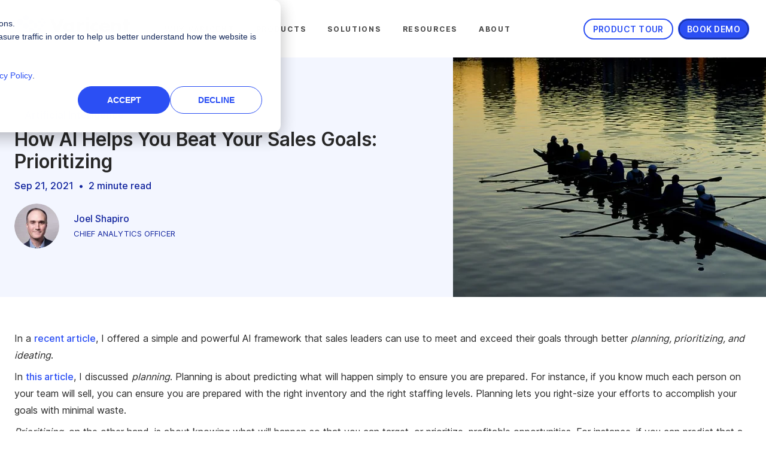

--- FILE ---
content_type: text/html; charset=UTF-8
request_url: https://www.varicent.com/blog/how-ai-helps-prioritization
body_size: 36986
content:
<!doctype html><html lang="en"><head>

    
    
    

    <meta charset="utf-8">
    <title>How AI Helps You Beat Your Sales Goals with Prioritizing | Varicent</title>
    <link rel="shortcut icon" href="https://www.varicent.com/hubfs/favicon-transparent.png">
    <meta name="description" content="Varicent's Chief Analytics Officer shares how AI can effectively help your sales organization prioritize so that you can target profitable opportunities.">

    
    
    
    

    
    
    
    
    <!-- Standard Header -->
    
      <!-- Default Pages -->
      <meta name="viewport" content="width=device-width, initial-scale=1">

    
    <meta property="og:description" content="Varicent's Chief Analytics Officer shares how AI can effectively help your sales organization prioritize so that you can target profitable opportunities.">
    <meta property="og:title" content="How AI Helps You Beat Your Sales Goals with Prioritizing | Varicent">
    <meta name="twitter:description" content="Varicent's Chief Analytics Officer shares how AI can effectively help your sales organization prioritize so that you can target profitable opportunities.">
    <meta name="twitter:title" content="How AI Helps You Beat Your Sales Goals with Prioritizing | Varicent">

    

    
    <style>
a.cta_button{-moz-box-sizing:content-box !important;-webkit-box-sizing:content-box !important;box-sizing:content-box !important;vertical-align:middle}.hs-breadcrumb-menu{list-style-type:none;margin:0px 0px 0px 0px;padding:0px 0px 0px 0px}.hs-breadcrumb-menu-item{float:left;padding:10px 0px 10px 10px}.hs-breadcrumb-menu-divider:before{content:'›';padding-left:10px}.hs-featured-image-link{border:0}.hs-featured-image{float:right;margin:0 0 20px 20px;max-width:50%}@media (max-width: 568px){.hs-featured-image{float:none;margin:0;width:100%;max-width:100%}}.hs-screen-reader-text{clip:rect(1px, 1px, 1px, 1px);height:1px;overflow:hidden;position:absolute !important;width:1px}
</style>



<link rel="preconnect" href="https://fonts.gstatic.com" crossorigin>

<style>/* cyrillic-ext */
@font-face {
	font-family: 'Inter';
	font-style: normal;
	font-weight: 300;
	font-display: swap;
	src: url(https://fonts.gstatic.com/s/inter/v13/UcC73FwrK3iLTeHuS_fvQtMwCp50KnMa2JL7W0Q5n-wU.woff2) format('woff2');
	unicode-range: U+0460-052F, U+1C80-1C88, U+20B4, U+2DE0-2DFF, U+A640-A69F, U+FE2E-FE2F;
}

/* cyrillic */
@font-face {
	font-family: 'Inter';
	font-style: normal;
	font-weight: 300;
	font-display: swap;
	src: url(https://fonts.gstatic.com/s/inter/v13/UcC73FwrK3iLTeHuS_fvQtMwCp50KnMa0ZL7W0Q5n-wU.woff2) format('woff2');
	unicode-range: U+0301, U+0400-045F, U+0490-0491, U+04B0-04B1, U+2116;
}

/* greek-ext */
@font-face {
	font-family: 'Inter';
	font-style: normal;
	font-weight: 300;
	font-display: swap;
	src: url(https://fonts.gstatic.com/s/inter/v13/UcC73FwrK3iLTeHuS_fvQtMwCp50KnMa2ZL7W0Q5n-wU.woff2) format('woff2');
	unicode-range: U+1F00-1FFF;
}

/* greek */
@font-face {
	font-family: 'Inter';
	font-style: normal;
	font-weight: 300;
	font-display: swap;
	src: url(https://fonts.gstatic.com/s/inter/v13/UcC73FwrK3iLTeHuS_fvQtMwCp50KnMa1pL7W0Q5n-wU.woff2) format('woff2');
	unicode-range: U+0370-03FF;
}

/* vietnamese */
@font-face {
	font-family: 'Inter';
	font-style: normal;
	font-weight: 300;
	font-display: swap;
	src: url(https://fonts.gstatic.com/s/inter/v13/UcC73FwrK3iLTeHuS_fvQtMwCp50KnMa2pL7W0Q5n-wU.woff2) format('woff2');
	unicode-range: U+0102-0103, U+0110-0111, U+0128-0129, U+0168-0169, U+01A0-01A1, U+01AF-01B0, U+0300-0301, U+0303-0304, U+0308-0309, U+0323, U+0329, U+1EA0-1EF9, U+20AB;
}

/* latin-ext */
@font-face {
	font-family: 'Inter';
	font-style: normal;
	font-weight: 300;
	font-display: swap;
	src: url(https://fonts.gstatic.com/s/inter/v13/UcC73FwrK3iLTeHuS_fvQtMwCp50KnMa25L7W0Q5n-wU.woff2) format('woff2');
	unicode-range: U+0100-02AF, U+0304, U+0308, U+0329, U+1E00-1E9F, U+1EF2-1EFF, U+2020, U+20A0-20AB, U+20AD-20CF, U+2113, U+2C60-2C7F, U+A720-A7FF;
}

/* latin */
@font-face {
	font-family: 'Inter';
	font-style: normal;
	font-weight: 300;
	font-display: swap;
	src: url(https://fonts.gstatic.com/s/inter/v13/UcC73FwrK3iLTeHuS_fvQtMwCp50KnMa1ZL7W0Q5nw.woff2) format('woff2');
	unicode-range: U+0000-00FF, U+0131, U+0152-0153, U+02BB-02BC, U+02C6, U+02DA, U+02DC, U+0304, U+0308, U+0329, U+2000-206F, U+2074, U+20AC, U+2122, U+2191, U+2193, U+2212, U+2215, U+FEFF, U+FFFD;
}

/* cyrillic-ext */
@font-face {
	font-family: 'Inter';
	font-style: normal;
	font-weight: 400;
	font-display: swap;
	src: url(https://fonts.gstatic.com/s/inter/v13/UcC73FwrK3iLTeHuS_fvQtMwCp50KnMa2JL7W0Q5n-wU.woff2) format('woff2');
	unicode-range: U+0460-052F, U+1C80-1C88, U+20B4, U+2DE0-2DFF, U+A640-A69F, U+FE2E-FE2F;
}

/* cyrillic */
@font-face {
	font-family: 'Inter';
	font-style: normal;
	font-weight: 400;
	font-display: swap;
	src: url(https://fonts.gstatic.com/s/inter/v13/UcC73FwrK3iLTeHuS_fvQtMwCp50KnMa0ZL7W0Q5n-wU.woff2) format('woff2');
	unicode-range: U+0301, U+0400-045F, U+0490-0491, U+04B0-04B1, U+2116;
}

/* greek-ext */
@font-face {
	font-family: 'Inter';
	font-style: normal;
	font-weight: 400;
	font-display: swap;
	src: url(https://fonts.gstatic.com/s/inter/v13/UcC73FwrK3iLTeHuS_fvQtMwCp50KnMa2ZL7W0Q5n-wU.woff2) format('woff2');
	unicode-range: U+1F00-1FFF;
}

/* greek */
@font-face {
	font-family: 'Inter';
	font-style: normal;
	font-weight: 400;
	font-display: swap;
	src: url(https://fonts.gstatic.com/s/inter/v13/UcC73FwrK3iLTeHuS_fvQtMwCp50KnMa1pL7W0Q5n-wU.woff2) format('woff2');
	unicode-range: U+0370-03FF;
}

/* vietnamese */
@font-face {
	font-family: 'Inter';
	font-style: normal;
	font-weight: 400;
	font-display: swap;
	src: url(https://fonts.gstatic.com/s/inter/v13/UcC73FwrK3iLTeHuS_fvQtMwCp50KnMa2pL7W0Q5n-wU.woff2) format('woff2');
	unicode-range: U+0102-0103, U+0110-0111, U+0128-0129, U+0168-0169, U+01A0-01A1, U+01AF-01B0, U+0300-0301, U+0303-0304, U+0308-0309, U+0323, U+0329, U+1EA0-1EF9, U+20AB;
}

/* latin-ext */
@font-face {
	font-family: 'Inter';
	font-style: normal;
	font-weight: 400;
	font-display: swap;
	src: url(https://fonts.gstatic.com/s/inter/v13/UcC73FwrK3iLTeHuS_fvQtMwCp50KnMa25L7W0Q5n-wU.woff2) format('woff2');
	unicode-range: U+0100-02AF, U+0304, U+0308, U+0329, U+1E00-1E9F, U+1EF2-1EFF, U+2020, U+20A0-20AB, U+20AD-20CF, U+2113, U+2C60-2C7F, U+A720-A7FF;
}

/* latin */
@font-face {
	font-family: 'Inter';
	font-style: normal;
	font-weight: 400;
	font-display: swap;
	src: url(https://fonts.gstatic.com/s/inter/v13/UcC73FwrK3iLTeHuS_fvQtMwCp50KnMa1ZL7W0Q5nw.woff2) format('woff2');
	unicode-range: U+0000-00FF, U+0131, U+0152-0153, U+02BB-02BC, U+02C6, U+02DA, U+02DC, U+0304, U+0308, U+0329, U+2000-206F, U+2074, U+20AC, U+2122, U+2191, U+2193, U+2212, U+2215, U+FEFF, U+FFFD;
}

/* cyrillic-ext */
@font-face {
	font-family: 'Inter';
	font-style: normal;
	font-weight: 500;
	font-display: swap;
	src: url(https://fonts.gstatic.com/s/inter/v13/UcC73FwrK3iLTeHuS_fvQtMwCp50KnMa2JL7W0Q5n-wU.woff2) format('woff2');
	unicode-range: U+0460-052F, U+1C80-1C88, U+20B4, U+2DE0-2DFF, U+A640-A69F, U+FE2E-FE2F;
}

/* cyrillic */
@font-face {
	font-family: 'Inter';
	font-style: normal;
	font-weight: 500;
	font-display: swap;
	src: url(https://fonts.gstatic.com/s/inter/v13/UcC73FwrK3iLTeHuS_fvQtMwCp50KnMa0ZL7W0Q5n-wU.woff2) format('woff2');
	unicode-range: U+0301, U+0400-045F, U+0490-0491, U+04B0-04B1, U+2116;
}

/* greek-ext */
@font-face {
	font-family: 'Inter';
	font-style: normal;
	font-weight: 500;
	font-display: swap;
	src: url(https://fonts.gstatic.com/s/inter/v13/UcC73FwrK3iLTeHuS_fvQtMwCp50KnMa2ZL7W0Q5n-wU.woff2) format('woff2');
	unicode-range: U+1F00-1FFF;
}

/* greek */
@font-face {
	font-family: 'Inter';
	font-style: normal;
	font-weight: 500;
	font-display: swap;
	src: url(https://fonts.gstatic.com/s/inter/v13/UcC73FwrK3iLTeHuS_fvQtMwCp50KnMa1pL7W0Q5n-wU.woff2) format('woff2');
	unicode-range: U+0370-03FF;
}

/* vietnamese */
@font-face {
	font-family: 'Inter';
	font-style: normal;
	font-weight: 500;
	font-display: swap;
	src: url(https://fonts.gstatic.com/s/inter/v13/UcC73FwrK3iLTeHuS_fvQtMwCp50KnMa2pL7W0Q5n-wU.woff2) format('woff2');
	unicode-range: U+0102-0103, U+0110-0111, U+0128-0129, U+0168-0169, U+01A0-01A1, U+01AF-01B0, U+0300-0301, U+0303-0304, U+0308-0309, U+0323, U+0329, U+1EA0-1EF9, U+20AB;
}

/* latin-ext */
@font-face {
	font-family: 'Inter';
	font-style: normal;
	font-weight: 500;
	font-display: swap;
	src: url(https://fonts.gstatic.com/s/inter/v13/UcC73FwrK3iLTeHuS_fvQtMwCp50KnMa25L7W0Q5n-wU.woff2) format('woff2');
	unicode-range: U+0100-02AF, U+0304, U+0308, U+0329, U+1E00-1E9F, U+1EF2-1EFF, U+2020, U+20A0-20AB, U+20AD-20CF, U+2113, U+2C60-2C7F, U+A720-A7FF;
}

/* latin */
@font-face {
	font-family: 'Inter';
	font-style: normal;
	font-weight: 500;
	font-display: swap;
	src: url(https://fonts.gstatic.com/s/inter/v13/UcC73FwrK3iLTeHuS_fvQtMwCp50KnMa1ZL7W0Q5nw.woff2) format('woff2');
	unicode-range: U+0000-00FF, U+0131, U+0152-0153, U+02BB-02BC, U+02C6, U+02DA, U+02DC, U+0304, U+0308, U+0329, U+2000-206F, U+2074, U+20AC, U+2122, U+2191, U+2193, U+2212, U+2215, U+FEFF, U+FFFD;
}

/* cyrillic-ext */
@font-face {
	font-family: 'Inter';
	font-style: normal;
	font-weight: 600;
	font-display: swap;
	src: url(https://fonts.gstatic.com/s/inter/v13/UcC73FwrK3iLTeHuS_fvQtMwCp50KnMa2JL7W0Q5n-wU.woff2) format('woff2');
	unicode-range: U+0460-052F, U+1C80-1C88, U+20B4, U+2DE0-2DFF, U+A640-A69F, U+FE2E-FE2F;
}

/* cyrillic */
@font-face {
	font-family: 'Inter';
	font-style: normal;
	font-weight: 600;
	font-display: swap;
	src: url(https://fonts.gstatic.com/s/inter/v13/UcC73FwrK3iLTeHuS_fvQtMwCp50KnMa0ZL7W0Q5n-wU.woff2) format('woff2');
	unicode-range: U+0301, U+0400-045F, U+0490-0491, U+04B0-04B1, U+2116;
}

/* greek-ext */
@font-face {
	font-family: 'Inter';
	font-style: normal;
	font-weight: 600;
	font-display: swap;
	src: url(https://fonts.gstatic.com/s/inter/v13/UcC73FwrK3iLTeHuS_fvQtMwCp50KnMa2ZL7W0Q5n-wU.woff2) format('woff2');
	unicode-range: U+1F00-1FFF;
}

/* greek */
@font-face {
	font-family: 'Inter';
	font-style: normal;
	font-weight: 600;
	font-display: swap;
	src: url(https://fonts.gstatic.com/s/inter/v13/UcC73FwrK3iLTeHuS_fvQtMwCp50KnMa1pL7W0Q5n-wU.woff2) format('woff2');
	unicode-range: U+0370-03FF;
}

/* vietnamese */
@font-face {
	font-family: 'Inter';
	font-style: normal;
	font-weight: 600;
	font-display: swap;
	src: url(https://fonts.gstatic.com/s/inter/v13/UcC73FwrK3iLTeHuS_fvQtMwCp50KnMa2pL7W0Q5n-wU.woff2) format('woff2');
	unicode-range: U+0102-0103, U+0110-0111, U+0128-0129, U+0168-0169, U+01A0-01A1, U+01AF-01B0, U+0300-0301, U+0303-0304, U+0308-0309, U+0323, U+0329, U+1EA0-1EF9, U+20AB;
}

/* latin-ext */
@font-face {
	font-family: 'Inter';
	font-style: normal;
	font-weight: 600;
	font-display: swap;
	src: url(https://fonts.gstatic.com/s/inter/v13/UcC73FwrK3iLTeHuS_fvQtMwCp50KnMa25L7W0Q5n-wU.woff2) format('woff2');
	unicode-range: U+0100-02AF, U+0304, U+0308, U+0329, U+1E00-1E9F, U+1EF2-1EFF, U+2020, U+20A0-20AB, U+20AD-20CF, U+2113, U+2C60-2C7F, U+A720-A7FF;
}

/* latin */
@font-face {
	font-family: 'Inter';
	font-style: normal;
	font-weight: 600;
	font-display: swap;
	src: url(https://fonts.gstatic.com/s/inter/v13/UcC73FwrK3iLTeHuS_fvQtMwCp50KnMa1ZL7W0Q5nw.woff2) format('woff2');
	unicode-range: U+0000-00FF, U+0131, U+0152-0153, U+02BB-02BC, U+02C6, U+02DA, U+02DC, U+0304, U+0308, U+0329, U+2000-206F, U+2074, U+20AC, U+2122, U+2191, U+2193, U+2212, U+2215, U+FEFF, U+FFFD;
}

/* cyrillic-ext */
@font-face {
	font-family: 'Inter';
	font-style: normal;
	font-weight: 700;
	font-display: swap;
	src: url(https://fonts.gstatic.com/s/inter/v13/UcC73FwrK3iLTeHuS_fvQtMwCp50KnMa2JL7W0Q5n-wU.woff2) format('woff2');
	unicode-range: U+0460-052F, U+1C80-1C88, U+20B4, U+2DE0-2DFF, U+A640-A69F, U+FE2E-FE2F;
}

/* cyrillic */
@font-face {
	font-family: 'Inter';
	font-style: normal;
	font-weight: 700;
	font-display: swap;
	src: url(https://fonts.gstatic.com/s/inter/v13/UcC73FwrK3iLTeHuS_fvQtMwCp50KnMa0ZL7W0Q5n-wU.woff2) format('woff2');
	unicode-range: U+0301, U+0400-045F, U+0490-0491, U+04B0-04B1, U+2116;
}

/* greek-ext */
@font-face {
	font-family: 'Inter';
	font-style: normal;
	font-weight: 700;
	font-display: swap;
	src: url(https://fonts.gstatic.com/s/inter/v13/UcC73FwrK3iLTeHuS_fvQtMwCp50KnMa2ZL7W0Q5n-wU.woff2) format('woff2');
	unicode-range: U+1F00-1FFF;
}

/* greek */
@font-face {
	font-family: 'Inter';
	font-style: normal;
	font-weight: 700;
	font-display: swap;
	src: url(https://fonts.gstatic.com/s/inter/v13/UcC73FwrK3iLTeHuS_fvQtMwCp50KnMa1pL7W0Q5n-wU.woff2) format('woff2');
	unicode-range: U+0370-03FF;
}

/* vietnamese */
@font-face {
	font-family: 'Inter';
	font-style: normal;
	font-weight: 700;
	font-display: swap;
	src: url(https://fonts.gstatic.com/s/inter/v13/UcC73FwrK3iLTeHuS_fvQtMwCp50KnMa2pL7W0Q5n-wU.woff2) format('woff2');
	unicode-range: U+0102-0103, U+0110-0111, U+0128-0129, U+0168-0169, U+01A0-01A1, U+01AF-01B0, U+0300-0301, U+0303-0304, U+0308-0309, U+0323, U+0329, U+1EA0-1EF9, U+20AB;
}

/* latin-ext */
@font-face {
	font-family: 'Inter';
	font-style: normal;
	font-weight: 700;
	font-display: swap;
	src: url(https://fonts.gstatic.com/s/inter/v13/UcC73FwrK3iLTeHuS_fvQtMwCp50KnMa25L7W0Q5n-wU.woff2) format('woff2');
	unicode-range: U+0100-02AF, U+0304, U+0308, U+0329, U+1E00-1E9F, U+1EF2-1EFF, U+2020, U+20A0-20AB, U+20AD-20CF, U+2113, U+2C60-2C7F, U+A720-A7FF;
}

/* latin */
@font-face {
	font-family: 'Inter';
	font-style: normal;
	font-weight: 700;
	font-display: swap;
	src: url(https://fonts.gstatic.com/s/inter/v13/UcC73FwrK3iLTeHuS_fvQtMwCp50KnMa1ZL7W0Q5nw.woff2) format('woff2');
	unicode-range: U+0000-00FF, U+0131, U+0152-0153, U+02BB-02BC, U+02C6, U+02DA, U+02DC, U+0304, U+0308, U+0329, U+2000-206F, U+2074, U+20AC, U+2122, U+2191, U+2193, U+2212, U+2215, U+FEFF, U+FFFD;
}

@font-face {
	font-family: "Merriweather";
	font-style: italic;
	font-weight: 400;
	font-display: swap;
	src: url(https://fonts.gstatic.com/s/merriweather/v30/u-4m0qyriQwlOrhSvowK_l5-eRZDf-LHrw.woff2) format("woff2");
	unicode-range: U+0460-052F, U+1C80-1C88, U+20B4, U+2DE0-2DFF, U+A640-A69F,
		U+FE2E-FE2F;
}

@font-face {
	font-family: "Merriweather";
	font-style: italic;
	font-weight: 400;
	font-display: swap;
	src: url(https://fonts.gstatic.com/s/merriweather/v30/u-4m0qyriQwlOrhSvowK_l5-eRZKf-LHrw.woff2) format("woff2");
	unicode-range: U+0301, U+0400-045F, U+0490-0491, U+04B0-04B1, U+2116;
}

@font-face {
	font-family: "Merriweather";
	font-style: italic;
	font-weight: 400;
	font-display: swap;
	src: url(https://fonts.gstatic.com/s/merriweather/v30/u-4m0qyriQwlOrhSvowK_l5-eRZBf-LHrw.woff2) format("woff2");
	unicode-range: U+0102-0103, U+0110-0111, U+0128-0129, U+0168-0169,
		U+01A0-01A1, U+01AF-01B0, U+1EA0-1EF9, U+20AB;
}

@font-face {
	font-family: "Merriweather";
	font-style: italic;
	font-weight: 400;
	font-display: swap;
	src: url(https://fonts.gstatic.com/s/merriweather/v30/u-4m0qyriQwlOrhSvowK_l5-eRZAf-LHrw.woff2) format("woff2");
	unicode-range: U+0100-024F, U+0259, U+1E00-1EFF, U+2020, U+20A0-20AB,
		U+20AD-20CF, U+2113, U+2C60-2C7F, U+A720-A7FF;
}

@font-face {
	font-family: "Merriweather";
	font-style: italic;
	font-weight: 400;
	font-display: swap;
	src: url(https://fonts.gstatic.com/s/merriweather/v30/u-4m0qyriQwlOrhSvowK_l5-eRZOf-I.woff2) format("woff2");
	unicode-range: U+0000-00FF, U+0131, U+0152-0153, U+02BB-02BC, U+02C6, U+02DA,
		U+02DC, U+2000-206F, U+2074, U+20AC, U+2122, U+2191, U+2193, U+2212,
		U+2215, U+FEFF, U+FFFD;
}

@font-face {
	font-family: "Merriweather";
	font-style: normal;
	font-weight: 400;
	font-display: swap;
	src: url(https://fonts.gstatic.com/s/merriweather/v30/u-440qyriQwlOrhSvowK_l5-cSZMZ-Y.woff2) format("woff2");
	unicode-range: U+0460-052F, U+1C80-1C88, U+20B4, U+2DE0-2DFF, U+A640-A69F,
		U+FE2E-FE2F;
}

@font-face {
	font-family: "Merriweather";
	font-style: normal;
	font-weight: 400;
	font-display: swap;
	src: url(https://fonts.gstatic.com/s/merriweather/v30/u-440qyriQwlOrhSvowK_l5-eCZMZ-Y.woff2) format("woff2");
	unicode-range: U+0301, U+0400-045F, U+0490-0491, U+04B0-04B1, U+2116;
}

@font-face {
	font-family: "Merriweather";
	font-style: normal;
	font-weight: 400;
	font-display: swap;
	src: url(https://fonts.gstatic.com/s/merriweather/v30/u-440qyriQwlOrhSvowK_l5-cyZMZ-Y.woff2) format("woff2");
	unicode-range: U+0102-0103, U+0110-0111, U+0128-0129, U+0168-0169,
		U+01A0-01A1, U+01AF-01B0, U+1EA0-1EF9, U+20AB;
}

@font-face {
	font-family: "Merriweather";
	font-style: normal;
	font-weight: 400;
	font-display: swap;
	src: url(https://fonts.gstatic.com/s/merriweather/v30/u-440qyriQwlOrhSvowK_l5-ciZMZ-Y.woff2) format("woff2");
	unicode-range: U+0100-024F, U+0259, U+1E00-1EFF, U+2020, U+20A0-20AB,
		U+20AD-20CF, U+2113, U+2C60-2C7F, U+A720-A7FF;
}

@font-face {
	font-family: "Merriweather";
	font-style: normal;
	font-weight: 400;
	font-display: swap;
	src: url(https://fonts.gstatic.com/s/merriweather/v30/u-440qyriQwlOrhSvowK_l5-fCZM.woff2) format("woff2");
	unicode-range: U+0000-00FF, U+0131, U+0152-0153, U+02BB-02BC, U+02C6, U+02DA,
		U+02DC, U+2000-206F, U+2074, U+20AC, U+2122, U+2191, U+2193, U+2212,
		U+2215, U+FEFF, U+FFFD;
}
</style>



<style>
  :root {
    --v-navbar-caret: url('https://www.varicent.com/hubfs/raw_assets/public/theme-v3-dev/images/dropdown-back.png');
  }
</style>


<style>
.blog-nav {
	list-style: none;
	margin: -.5em .5em 1.5rem 0;
	max-width: 250px;
	padding: 0
}

.blog-nav li {
	margin: 0
}

.blog-nav li+li {
	border-top: 1px solid #adc6ff
}

.blog-nav li a {
	border-left: 6px solid transparent;
	display: block;
	font-weight: 400;
	line-height: 1.25;
	padding: .75rem
}

.blog-nav li a.active,
.blog-nav li a:hover {
	border-left-color: #adc6ff;
	color: #0a58ca;
	font-weight: 400;
	text-shadow: 1px 0 0 currentColor
}
</style>

    <script type="application/ld+json">
{
  "mainEntityOfPage" : {
    "@type" : "WebPage",
    "@id" : "https://www.varicent.com/blog/how-ai-helps-prioritization"
  },
  "author" : {
    "name" : "Joel Shapiro",
    "url" : "https://www.varicent.com/blog/author/joel-shapiro",
    "@type" : "Person"
  },
  "headline" : "How AI Helps You Beat Your Sales Goals with Prioritizing | Varicent",
  "datePublished" : "2021-09-21T04:00:00.000Z",
  "dateModified" : "2023-09-27T00:25:49.509Z",
  "publisher" : {
    "name" : "Varicent US Opco Corporation",
    "logo" : {
      "url" : "https://www.varicent.com/hubfs/logos/brand-logo.png",
      "@type" : "ImageObject"
    },
    "@type" : "Organization"
  },
  "@context" : "https://schema.org",
  "@type" : "BlogPosting",
  "image" : [ "https://www.varicent.com/hubfs/Imported_Blog_Media/ai-helps-prioritization-sales-organization-varicent-1.jpg" ]
}
</script>


    

<!-- Start VWO Async SmartCode -->
<link rel="preconnect" href="https://dev.visualwebsiteoptimizer.com">
<script type="text/javascript" id="vwoCode">
  /*const a_b_test_pages = [
    '/', '/book-a-demo', '/interactive-product-tours',
    '/products/sales-planning-software', '/products/incentive-compensation',
    '/contact-us',
    '/ebooks-guides/sales-planning', '/ebooks-guides/sales-performance-management-buyers-guide',
    '/info/effective-go-to-market-strategies',
    '/info/revenue-growth-through-team-effectiveness'
  ];
  
  
  if (a_b_test_pages.indexOf(location.pathname) >= 0) {*/
    window._vwo_code || (function() {
      var account_id=896227,
          version=2.1,
          settings_tolerance=2000,
          hide_element='body',
          hide_element_style = 'opacity:0 !important;filter:alpha(opacity=0) !important;background:none !important',
          /* DO NOT EDIT BELOW THIS LINE */
          f=false,w=window,d=document,v=d.querySelector('#vwoCode'),cK='_vwo_'+account_id+'_settings',cc={};try{var c=JSON.parse(localStorage.getItem('_vwo_'+account_id+'_config'));cc=c&&typeof c==='object'?c:{}}catch(e){}var stT=cc.stT==='session'?w.sessionStorage:w.localStorage;code={use_existing_jquery:function(){return typeof use_existing_jquery!=='undefined'?use_existing_jquery:undefined},library_tolerance:function(){return typeof library_tolerance!=='undefined'?library_tolerance:undefined},settings_tolerance:function(){return cc.sT||settings_tolerance},hide_element_style:function(){return'{'+(cc.hES||hide_element_style)+'}'},hide_element:function(){if(performance.getEntriesByName('first-contentful-paint')[0]){return''}return typeof cc.hE==='string'?cc.hE:hide_element},getVersion:function(){return version},finish:function(e){if(!f){f=true;var t=d.getElementById('_vis_opt_path_hides');if(t)t.parentNode.removeChild(t);if(e)(new Image).src='https://dev.visualwebsiteoptimizer.com/ee.gif?a='+account_id+e}},finished:function(){return f},addScript:function(e){var t=d.createElement('script');t.type='text/javascript';if(e.src){t.src=e.src}else{t.text=e.text}d.getElementsByTagName('head')[0].appendChild(t)},load:function(e,t){var i=this.getSettings(),n=d.createElement('script'),r=this;t=t||{};if(i){n.textContent=i;d.getElementsByTagName('head')[0].appendChild(n);if(!w.VWO||VWO.caE){stT.removeItem(cK);r.load(e)}}else{var o=new XMLHttpRequest;o.open('GET',e,true);o.withCredentials=!t.dSC;o.responseType=t.responseType||'text';o.onload=function(){if(t.onloadCb){return t.onloadCb(o,e)}if(o.status===200){_vwo_code.addScript({text:o.responseText})}else{_vwo_code.finish('&e=loading_failure:'+e)}};o.onerror=function(){if(t.onerrorCb){return t.onerrorCb(e)}_vwo_code.finish('&e=loading_failure:'+e)};o.send()}},getSettings:function(){try{var e=stT.getItem(cK);if(!e){return}e=JSON.parse(e);if(Date.now()>e.e){stT.removeItem(cK);return}return e.s}catch(e){return}},init:function(){if(d.URL.indexOf('__vwo_disable__')>-1)return;var e=this.settings_tolerance();w._vwo_settings_timer=setTimeout(function(){_vwo_code.finish();stT.removeItem(cK)},e);var t;if(this.hide_element()!=='body'){t=d.createElement('style');var i=this.hide_element(),n=i?i+this.hide_element_style():'',r=d.getElementsByTagName('head')[0];t.setAttribute('id','_vis_opt_path_hides');v&&t.setAttribute('nonce',v.nonce);t.setAttribute('type','text/css');if(t.styleSheet)t.styleSheet.cssText=n;else t.appendChild(d.createTextNode(n));r.appendChild(t)}else{t=d.getElementsByTagName('head')[0];var n=d.createElement('div');n.style.cssText='z-index: 2147483647 !important;position: fixed !important;left: 0 !important;top: 0 !important;width: 100% !important;height: 100% !important;background: white !important;';n.setAttribute('id','_vis_opt_path_hides');n.classList.add('_vis_hide_layer');t.parentNode.insertBefore(n,t.nextSibling)}var o='https://dev.visualwebsiteoptimizer.com/j.php?a='+account_id+'&u='+encodeURIComponent(d.URL)+'&vn='+version;if(w.location.search.indexOf('_vwo_xhr')!==-1){this.addScript({src:o})}else{this.load(o+'&x=true')}}};w._vwo_code=code;code.init();})();
  /*}*/

</script>
<!-- End VWO Async SmartCode -->
<script>
window.addEventListener("message", function(event) {
  if (event.data.type === 'hsFormCallback') {
    if (Object.keys(event.data.data).length === 0 && event.data.data.constructor === Object) return;

    var hubspotFormName = event.data.data[0] ? event.data.data[0].value : 'other';

    if (event.data.eventName === "onFormSubmitted") {
      const email = document.querySelector('input[type=email]') ? document.querySelector('input[type=email]').value : '';
      
      // dataLayer code for GTM conversions
      window.dataLayer.push({
        'event': 'hubspot-form-success',
        'hs-form-guid': event.data.id,
        'hs-form-name': hubspotFormName,
        'email_dl': email
      });
      // VWO conversion code
      VWO.event("spz_hubspot_form_submit1", {
        "form_id": event.data.id,
        "form_name": hubspotFormName
      });

    } else if (event.data.eventName === "onBeforeFormSubmit") {
      // dataLayer code for GTM conversions
      window.dataLayer.push({
        'event': 'hubspot-form-before-submit',
        'hs-form-guid': event.data.id,
        'hs-form-name': hubspotFormName,
      });
      // VWO conversion code
      VWO.event("spz_hubspot_form_before_submit1", {
        "form_id": event.data.id,
        "form_name": hubspotFormName
      });
    }
  }
});
</script>





<script type="application/ld+json">
{
  "@context": "https://schema.org",
  "@type": "Organization",
  "name": "Varicent",
  "url": "https://www.varicent.com/",
  "logo": "https://icm-support-portal.s3.ca-tor.cloud-object-storage.appdomain.cloud/varicent2xlogo.png",
  "description": "Varicent is a leading provider of sales and revenue performance management solutions, helping businesses optimize revenue and drive growth through data-driven insights and tools, including incentive compensation management software, sales planning software, sales performance management (SPM) solutions, seller insights, and more.",
  "sameAs": [
    "https://www.linkedin.com/company/varicent",
    "https://twitter.com/varicent",
    "https://www.facebook.com/VaricentSoftware",
    "https://www.youtube.com/@Varicent-Software"
  ],
  "address": {
    "@type": "PostalAddress",
    "streetAddress": "4711 Yonge St. Suite 300",
    "addressLocality": "Toronto",
    "addressRegion": "ON",
    "postalCode": "M2N 6K8",
    "addressCountry": "Canada"
  },
  "award": [
    "Leader in The Forrester Wave™: Sales Performance Management Solutions for Incentive Compensation, Q1 2025"
  ],
  "knowsAbout": [
    "Sales Performance Management",
    "Incentive Compensation Management",
    "Sales Planning",
    "Territory and Quota Planning",
    "Revenue Intelligence",
    "Sales Forecasting",
    "Go-to-Market Planning",
    "Data-Driven Sales Strategy",
    "Sales Operations",
    "RevOps",
    "AI in Sales Optimization"
  ]
}
</script>
<link rel="amphtml" href="https://www.varicent.com/blog/how-ai-helps-prioritization?hs_amp=true">

<meta property="og:image" content="https://www.varicent.com/hubfs/Imported_Blog_Media/ai-helps-prioritization-sales-organization-varicent-1.jpg">
<meta property="og:image:width" content="640">
<meta property="og:image:height" content="427">

<meta name="twitter:image" content="https://www.varicent.com/hubfs/Imported_Blog_Media/ai-helps-prioritization-sales-organization-varicent-1.jpg">


<meta property="og:url" content="https://www.varicent.com/blog/how-ai-helps-prioritization">
<meta name="twitter:card" content="summary_large_image">

<link rel="canonical" href="https://www.varicent.com/blog/how-ai-helps-prioritization">
<style>
  @charset "UTF-8";h1{font-weight:500;line-height:1.2;margin-bottom:.5rem;margin-top:0}.blog-post header h1{font-size:2.625rem;font-weight:600;line-height:1.35;margin-bottom:.5em;margin-top:1.5em}footer ul{padding:0}footer .footer__content .footer__links .element ul{height:auto;list-style:none;margin:0;padding:0;place-content:baseline}footer .footer__content .footer__links .element ul a{color:var(--White);font-size:14px;font-stretch:normal;font-style:normal;font-weight:500;letter-spacing:.3px;line-height:normal;text-decoration:none}:root{--v-navbar-caret:url('https://www.varicent.com/hubfs/raw_assets/public/theme-v3-dev/images/dropdown-back.png')}.blog-nav{list-style:none;margin:-.5em .5em 1.5rem 0;padding:0}.blog-nav li{margin:0}.blog-nav li+li{border-top:1px solid #adc6ff}.blog-nav li a{border-left:6px solid transparent;display:block;font-weight:400;line-height:1.25;padding:.75rem}:root{--app-height:100vh;--Primary-Color:#2b4ff4;--Dark-Primary:#030752;--Dark-Primary-1:#000a97;--Light-Primary-2:#1942ff;--Light-Primary:#f3f6ff;--Light-Primary-1:#dbe5ff;--Secondary-Color:#686868;--Dark-Secondary:#282828;--Black:#000;--White:#fff;--Light-White:#f8f8f8;--Light-White-1:#fbfbfb;--Light-Black:#272727;--Light-Grey:#b3b3b3;--Light-Grey-2:#d8d8d8;--Grey:#363940;--bs-primary:$blue;--bs-info:#0dcaf0;--bs-warning:#ffc107;--bs-danger:#dc3545;--bs-info-rgb:13,202,240;--bs-warning-rgb:255,193,7;--bs-danger-rgb:220,53,69;--bs-body-line-height:1.64;--bs-link-color:$blue;--bs-link-hover-color:#0a58ca;--bs-blue:#2b4ff4;--bs-indigo:#6610f2;--bs-purple:#6f42c1;--bs-pink:#d63384;--bs-red:#dc3545;--bs-orange:#fd7e14;--bs-yellow:#ffc107;--bs-green:#198754;--bs-teal:#20c997;--bs-cyan:#0dcaf0;--bs-black:#000;--bs-white:#fff;--bs-gray:#6c757d;--bs-gray-dark:#343a40;--bs-gray-100:#f8f9fa;--bs-gray-200:#e9ecef;--bs-gray-300:#dee2e6;--bs-gray-400:#ced4da;--bs-gray-500:#adb5bd;--bs-gray-600:#6c757d;--bs-gray-700:#495057;--bs-gray-800:#343a40;--bs-gray-900:#212529;--bs-primary:#2b4ff4;--bs-secondary:#6c757d;--bs-success:#198754;--bs-light:#f8f9fa;--bs-dark:#212529;--bs-primary-rgb:43,79,244;--bs-secondary-rgb:108,117,125;--bs-success-rgb:25,135,84;--bs-light-rgb:248,249,250;--bs-dark-rgb:33,37,41;--bs-white-rgb:255,255,255;--bs-black-rgb:0,0,0;--bs-body-color-rgb:33,37,41;--bs-body-bg-rgb:255,255,255;--bs-font-sans-serif:system-ui,-apple-system,"Segoe UI",Roboto,"Helvetica Neue","Noto Sans","Liberation Sans",Arial,sans-serif,"Apple Color Emoji","Segoe UI Emoji","Segoe UI Symbol","Noto Color Emoji";--bs-font-monospace:SFMono-Regular,Menlo,Monaco,Consolas,"Liberation Mono","Courier New",monospace;--bs-gradient:linear-gradient(180deg,hsla(0,0%,100%,.15),hsla(0,0%,100%,0));--bs-body-font-family:var(--bs-font-sans-serif);--bs-body-font-size:1rem;--bs-body-font-weight:400;--bs-body-line-height:1.75;--bs-body-color:#212529;--bs-body-bg:#fff;--bs-border-width:1px;--bs-border-style:solid;--bs-border-color:#dee2e6;--bs-border-color-translucent:rgba(0,0,0,.175);--bs-border-radius:0.375rem;--bs-border-radius-sm:0.25rem;--bs-border-radius-lg:0.5rem;--bs-border-radius-xl:1rem;--bs-border-radius-2xl:2rem;--bs-border-radius-pill:50rem;--bs-link-color:#2b4ff4;--bs-link-hover-color:#223fc3;--bs-code-color:#d63384;--bs-highlight-bg:#fff3cd}*,:after,:before{box-sizing:border-box}@media (prefers-reduced-motion:no-preference){:root{scroll-behavior:smooth}}body{background-color:var(--bs-body-bg);color:var(--bs-body-color);font-family:var(--bs-body-font-family);font-size:var(--bs-body-font-size);font-weight:var(--bs-body-font-weight);line-height:var(--bs-body-line-height);margin:0;text-align:var(--bs-body-text-align);-webkit-text-size-adjust:100%}hr{border:0;border-top:1px solid;color:inherit;margin:1rem 0;opacity:.25}h1,h2{font-weight:500;line-height:1.2;margin-bottom:.5rem;margin-top:0}h1{font-size:calc(1.375rem + 1.5vw)}@media (min-width:1200px){h1{font-size:2.5rem}}h2{font-size:calc(1.325rem + .9vw)}@media (min-width:1200px){h2{font-size:2rem}.container-xl{max-width:1140px}}p{margin-bottom:1rem;margin-top:0}ul{padding-left:2rem}ul{margin-bottom:1rem;margin-top:0}ul ul{margin-bottom:0}a{color:var(--bs-link-color);text-decoration:underline}a:not([href]):not([class]){color:inherit;text-decoration:none}img,svg{vertical-align:middle}button{border-radius:0}button{font-family:inherit;font-size:inherit;line-height:inherit;margin:0}button{text-transform:none}[type=button],button{-webkit-appearance:button}::-moz-focus-inner{border-style:none;padding:0}::-webkit-datetime-edit-day-field,::-webkit-datetime-edit-fields-wrapper,::-webkit-datetime-edit-hour-field,::-webkit-datetime-edit-minute,::-webkit-datetime-edit-month-field,::-webkit-datetime-edit-text,::-webkit-datetime-edit-year-field{padding:0}::-webkit-inner-spin-button{height:auto}::-webkit-search-decoration{-webkit-appearance:none}::-webkit-color-swatch-wrapper{padding:0}::file-selector-button{-webkit-appearance:button;font:inherit}iframe{border:0}.container-fluid,.container-xl{--bs-gutter-x:1.5rem;--bs-gutter-y:0;margin-left:auto;margin-right:auto;padding-left:calc(var(--bs-gutter-x)*.5);padding-right:calc(var(--bs-gutter-x)*.5);width:100%}.row{--bs-gutter-x:1.5rem;--bs-gutter-y:0;display:flex;flex-wrap:wrap;margin-left:calc(var(--bs-gutter-x)*-.5);margin-right:calc(var(--bs-gutter-x)*-.5);margin-top:calc(var(--bs-gutter-y)*-1)}.row>*{flex-shrink:0;margin-top:var(--bs-gutter-y);max-width:100%;padding-left:calc(var(--bs-gutter-x)*.5);padding-right:calc(var(--bs-gutter-x)*.5);width:100%}.col{flex:1 0 0%}.col-auto{flex:0 0 auto;width:auto}@media (min-width:992px){.col-lg-3{flex:0 0 auto;width:25%}.col-lg-5{flex:0 0 auto;width:41.66666667%}.col-lg-7{flex:0 0 auto;width:58.33333333%}}@media (min-width:1200px){.col-xl-auto{flex:0 0 auto;width:auto}}.btn{--bs-btn-padding-x:0.75rem;--bs-btn-padding-y:0.375rem;--bs-btn-font-size:1rem;--bs-btn-font-weight:400;--bs-btn-line-height:1.75;--bs-btn-color:#212529;--bs-btn-bg:transparent;--bs-btn-border-width:1px;--bs-btn-border-color:transparent;--bs-btn-border-radius:0.375rem;--bs-btn-hover-border-color:transparent;--bs-btn-box-shadow:inset 0 1px 0 hsla(0,0%,100%,.15),0 1px 1px rgba(0,0,0,.075);--bs-btn-disabled-opacity:0.65;--bs-btn-focus-box-shadow:0 0 0 0.25rem rgba(var(--bs-btn-focus-shadow-rgb),.5);background-color:var(--bs-btn-bg);border:var(--bs-btn-border-width) solid var(--bs-btn-border-color);border-radius:var(--bs-btn-border-radius);color:var(--bs-btn-color);display:inline-block;font-family:var(--bs-btn-font-family);font-size:var(--bs-btn-font-size);line-height:var(--bs-btn-line-height);padding:var(--bs-btn-padding-y) var(--bs-btn-padding-x);text-align:center;text-decoration:none;vertical-align:middle}.btn-outline-primary{--bs-btn-color:#2b4ff4;--bs-btn-border-color:#2b4ff4;--bs-btn-hover-color:#fff;--bs-btn-hover-bg:#2b4ff4;--bs-btn-hover-border-color:#2b4ff4;--bs-btn-focus-shadow-rgb:43,79,244;--bs-btn-active-color:#fff;--bs-btn-active-bg:#2b4ff4;--bs-btn-active-border-color:#2b4ff4;--bs-btn-active-shadow:inset 0 3px 5px rgba(0,0,0,.125);--bs-btn-disabled-color:#2b4ff4;--bs-btn-disabled-bg:transparent;--bs-btn-disabled-border-color:#2b4ff4;--bs-gradient:none}.dropdown-toggle{white-space:nowrap}.dropdown-toggle:after{border-bottom:0;border-left:.3em solid transparent;border-right:.3em solid transparent;border-top:.3em solid;content:"";display:inline-block;margin-left:.255em;vertical-align:.255em}.dropdown-menu{--bs-dropdown-zindex:1000;--bs-dropdown-min-width:10rem;--bs-dropdown-padding-x:0;--bs-dropdown-padding-y:0.5rem;--bs-dropdown-spacer:0.125rem;--bs-dropdown-font-size:1rem;--bs-dropdown-color:#212529;--bs-dropdown-bg:#fff;--bs-dropdown-border-color:var(--bs-border-color-translucent);--bs-dropdown-border-radius:0.375rem;--bs-dropdown-border-width:1px;--bs-dropdown-inner-border-radius:calc(0.375rem - 1px);--bs-dropdown-divider-bg:var(--bs-border-color-translucent);--bs-dropdown-divider-margin-y:0.5rem;--bs-dropdown-box-shadow:0 0.5rem 1rem rgba(0,0,0,.15);--bs-dropdown-link-color:#212529;--bs-dropdown-link-hover-color:#1e2125;--bs-dropdown-link-hover-bg:#e9ecef;--bs-dropdown-link-active-color:#fff;--bs-dropdown-link-active-bg:#2b4ff4;--bs-dropdown-link-disabled-color:#adb5bd;--bs-dropdown-item-padding-x:1rem;--bs-dropdown-item-padding-y:0.25rem;--bs-dropdown-header-color:#6c757d;--bs-dropdown-header-padding-x:1rem;--bs-dropdown-header-padding-y:0.5rem;background-clip:padding-box;background-color:var(--bs-dropdown-bg);border:var(--bs-dropdown-border-width) solid var(--bs-dropdown-border-color);border-radius:var(--bs-dropdown-border-radius);color:var(--bs-dropdown-color);display:none;font-size:var(--bs-dropdown-font-size);list-style:none;margin:0;min-width:var(--bs-dropdown-min-width);padding:var(--bs-dropdown-padding-y) var(--bs-dropdown-padding-x);position:absolute;text-align:left;z-index:var(--bs-dropdown-zindex)}.dropdown-item{background-color:transparent;border:0;clear:both;color:var(--bs-dropdown-link-color);display:block;font-weight:400;padding:var(--bs-dropdown-item-padding-y) var(--bs-dropdown-item-padding-x);text-align:inherit;text-decoration:none;white-space:nowrap;width:100%}.nav-link{color:var(--bs-nav-link-color);display:block;font-size:var(--bs-nav-link-font-size);font-weight:var(--bs-nav-link-font-weight);padding:var(--bs-nav-link-padding-y) var(--bs-nav-link-padding-x);text-decoration:none}.navbar{--bs-navbar-padding-x:0;--bs-navbar-padding-y:0.5rem;--bs-navbar-color:rgba(0,0,0,.55);--bs-navbar-hover-color:rgba(0,0,0,.7);--bs-navbar-disabled-color:rgba(0,0,0,.3);--bs-navbar-active-color:rgba(0,0,0,.9);--bs-navbar-brand-padding-y:0.28125rem;--bs-navbar-brand-margin-end:1rem;--bs-navbar-brand-font-size:1.25rem;--bs-navbar-brand-color:rgba(0,0,0,.9);--bs-navbar-brand-hover-color:rgba(0,0,0,.9);--bs-navbar-nav-link-padding-x:0.5rem;--bs-navbar-toggler-padding-y:0.25rem;--bs-navbar-toggler-padding-x:0.75rem;--bs-navbar-toggler-font-size:1.25rem;--bs-navbar-toggler-icon-bg:url("data:image/svg+xml;charset=utf-8,%3Csvg xmlns='http://www.w3.org/2000/svg' viewBox='0 0 30 30'%3E%3Cpath stroke='rgba(0, 0, 0, 0.55)' stroke-linecap='round' stroke-miterlimit='10' stroke-width='2' d='M4 7h22M4 15h22M4 23h22'/%3E%3C/svg%3E");--bs-navbar-toggler-border-color:rgba(0,0,0,.1);--bs-navbar-toggler-border-radius:0.375rem;--bs-navbar-toggler-focus-width:0.25rem;align-items:center;display:flex;flex-wrap:wrap;justify-content:space-between;padding:var(--bs-navbar-padding-y) var(--bs-navbar-padding-x);position:relative}.navbar>.container-fluid{align-items:center;display:flex;flex-wrap:inherit;justify-content:space-between}.navbar-brand{color:var(--bs-navbar-brand-color);font-size:var(--bs-navbar-brand-font-size);margin-right:var(--bs-navbar-brand-margin-end);padding-bottom:var(--bs-navbar-brand-padding-y);padding-top:var(--bs-navbar-brand-padding-y);text-decoration:none;white-space:nowrap}.navbar-nav{--bs-nav-link-padding-x:0;--bs-nav-link-padding-y:0.5rem;--bs-nav-link-color:var(--bs-navbar-color);--bs-nav-link-hover-color:var(--bs-navbar-hover-color);--bs-nav-link-disabled-color:var(--bs-navbar-disabled-color);display:flex;flex-direction:column;list-style:none;margin-bottom:0;padding-left:0}.navbar-nav .dropdown-menu{position:static}.navbar-toggler{background-color:transparent;border:var(--bs-border-width) solid var(--bs-navbar-toggler-border-color);border-radius:var(--bs-navbar-toggler-border-radius);color:var(--bs-navbar-color);font-size:var(--bs-navbar-toggler-font-size);line-height:1;padding:var(--bs-navbar-toggler-padding-y) var(--bs-navbar-toggler-padding-x)}@media (min-width:992px){.navbar-expand-lg{flex-wrap:nowrap;justify-content:flex-start}.navbar-expand-lg .navbar-nav{flex-direction:row}.navbar-expand-lg .navbar-nav .dropdown-menu{position:absolute}.navbar-expand-lg .navbar-nav .nav-link{padding-left:var(--bs-navbar-nav-link-padding-x);padding-right:var(--bs-navbar-nav-link-padding-x)}.navbar-expand-lg .navbar-toggler{display:none}.navbar-expand-lg .offcanvas{background-color:transparent!important;border:0!important;flex-grow:1;height:auto!important;position:static;transform:none!important;visibility:visible!important;width:auto!important;z-index:auto}.navbar-expand-lg .offcanvas .offcanvas-header{display:none}}.badge{--bs-badge-padding-x:0.65em;--bs-badge-padding-y:0.35em;--bs-badge-font-size:0.75em;--bs-badge-font-weight:700;--bs-badge-color:#fff;--bs-badge-border-radius:0.375rem;border-radius:var(--bs-badge-border-radius);color:var(--bs-badge-color);display:inline-block;font-size:var(--bs-badge-font-size);font-weight:var(--bs-badge-font-weight);line-height:1;padding:var(--bs-badge-padding-y) var(--bs-badge-padding-x);text-align:center;vertical-align:baseline;white-space:nowrap}.btn-close{background:url("data:image/svg+xml;charset=utf-8,%3Csvg xmlns='http://www.w3.org/2000/svg' viewBox='0 0 16 16'%3E%3Cpath d='M.293.293a1 1 0 0 1 1.414 0L8 6.586 14.293.293a1 1 0 1 1 1.414 1.414L9.414 8l6.293 6.293a1 1 0 0 1-1.414 1.414L8 9.414l-6.293 6.293a1 1 0 0 1-1.414-1.414L6.586 8 .293 1.707a1 1 0 0 1 0-1.414'/%3E%3C/svg%3E") 50%/1em auto no-repeat;border:0;border-radius:.375rem;box-sizing:content-box;color:#000;height:1em;opacity:.5;padding:.25em;width:1em}.offcanvas{--bs-offcanvas-zindex:1045;--bs-offcanvas-width:400px;--bs-offcanvas-height:30vh;--bs-offcanvas-padding-x:1rem;--bs-offcanvas-padding-y:1rem;--bs-offcanvas-bg:#fff;--bs-offcanvas-border-width:1px;--bs-offcanvas-border-color:var(--bs-border-color-translucent);--bs-offcanvas-box-shadow:0 0.125rem 0.25rem rgba(0,0,0,.075)}.offcanvas{background-clip:padding-box;background-color:var(--bs-offcanvas-bg);bottom:0;color:var(--bs-offcanvas-color);display:flex;flex-direction:column;max-width:100%;outline:0;position:fixed;visibility:hidden;z-index:var(--bs-offcanvas-zindex)}.offcanvas.offcanvas-end{border-left:var(--bs-offcanvas-border-width) solid var(--bs-offcanvas-border-color);right:0;top:0;transform:translateX(100%);width:var(--bs-offcanvas-width)}.offcanvas-header{align-items:center;display:flex;justify-content:space-between;padding:var(--bs-offcanvas-padding-y) var(--bs-offcanvas-padding-x)}.offcanvas-header .btn-close{margin-bottom:calc(var(--bs-offcanvas-padding-y)*-.5);margin-right:calc(var(--bs-offcanvas-padding-x)*-.5);margin-top:calc(var(--bs-offcanvas-padding-y)*-.5);padding:calc(var(--bs-offcanvas-padding-y)*.5) calc(var(--bs-offcanvas-padding-x)*.5)}.offcanvas-title{line-height:1.75;margin-bottom:0}.d-block{display:block!important}.d-flex{display:flex!important}.d-none{display:none!important}.align-items-start{align-items:flex-start!important}.align-items-center{align-items:center!important}.mx-1{margin-left:.25rem!important;margin-right:.25rem!important}.me-3{margin-right:1rem!important}.me-auto{margin-right:auto!important}.mb-0{margin-bottom:0!important}.mb-2{margin-bottom:.5rem!important}.ms-3{margin-left:1rem!important}.py-4{padding-bottom:1.5rem!important;padding-top:1.5rem!important}@media (min-width:992px){.d-lg-block{display:block!important}.d-lg-none{display:none!important}.mb-lg-0{margin-bottom:0!important}.ms-lg-1{margin-left:.25rem!important}}@media (min-width:1200px){.d-xl-block{display:block!important}.align-items-xl-center{align-items:center!important}.ms-xl-2{margin-left:.5rem!important}}:root{--swiper-theme-color:#007aff}body a{--bs-link-color:#2b4ff4;--bs-link-hover-color:#0a58ca;color:var(--bs-link-color);font-weight:500;text-decoration:none}p{display:block;line-height:inherit;margin:.25em 0 .5em}p:first-child{margin-top:0}hr{opacity:1}.h1,h1{font-size:3.75rem;font-weight:600;line-height:1.35;margin-bottom:.5em;margin-top:1.5em}@media (min-width:992px) and (max-width:1199.98px){.h1,h1{font-size:3.1875rem}}@media (min-width:768px) and (max-width:991.98px){.h1,h1{font-size:2.86875rem}}@media (max-width:767.98px){.blog-post header h1{font-size:1.91625rem}.h1,h1{font-size:2.7375rem}}.h1:first-child{margin-top:0}.blog-post header h1,h2{font-size:2.625rem;font-weight:600;line-height:1.35;margin-bottom:.5em;margin-top:1.5em}@media (min-width:992px) and (max-width:1199.98px){.blog-post header h1,h2{font-size:2.23125rem}}.blog-post .blog-post__body h2{font-size:2.1rem;line-height:1.2}.h4{font-size:1.75rem;font-weight:600;line-height:1.35;margin-bottom:.5em;margin-top:1.5em}@media (min-width:992px) and (max-width:1199.98px){.h4{font-size:1.4875rem}}@media (min-width:768px) and (max-width:991.98px){.blog-post header h1,h2{font-size:2.008125rem}.h4{font-size:1.44375rem}}.h4:first-child{margin-top:0}.blog-post .blog-post__body .h4{font-size:1.4rem;line-height:1.2}@media (max-width:1199.98px){.blog-post .blog-post__body h2{font-size:2.1rem}.blog-post .blog-post__body .h4{font-size:1.4rem}}@media (max-width:991.98px){footer .footer__content .footer__links .element ul{display:none}.blog-post .blog-post__body h2{font-size:1.96875rem}.blog-post .blog-post__body .h4{font-size:1.3125rem}}@media (max-width:767.98px){.blog-post header h1,h2{font-size:1.91625rem}.blog-post .blog-post__body h2{font-size:1.70625rem}.h4{font-size:1.42625rem}.blog-post .blog-post__body .h4{font-size:1.25rem}}.h6{font-size:1.125rem;font-weight:600;line-height:1.35;margin-bottom:.5em;margin-top:1.5em}@media (min-width:768px) and (max-width:991.98px){.h6{font-size:1.06875rem}}.h6:first-child{margin-top:0}.header-wrapper{background-color:#fff;position:sticky;top:0;z-index:999}.main__navigation{margin:0 auto;max-width:1320px}.main__navigation .navbar-brand{padding:0 0 12px}.main__navigation .navbar-brand svg{max-width:190px}.main__navigation .navbar{--bs-navbar-color:#484848;--bs-navbar-hover-color:#2b4ff4;--bs-navbar-active-color:#2b4ff4;--bs-navbar-brand-margin-end:2.5rem;--bs-nav-link-font-size:.75rem;--bs-navbar-padding-y:.85rem;--bs-navbar-padding-x:1rem;--bs-navbar-nav-link-padding-x:18px}.main__navigation .navbar-nav{--bs-nav-link-font-weight:700;--bs-nav-link-color:var(--bs-navbar-color);--bs-nav-link-padding-y:1.5rem}.main__navigation .navbar-nav a{text-transform:uppercase}.main__navigation .navbar-nav a{font-weight:var(--bs-nav-link-font-weight)}.main__navigation .dropdown-toggle:after{content:none}.main__navigation .dropdown-menu{--bs-dropdown-item-padding-x:1.5rem;border:0}.main__navigation .dropdown-menu ul{list-style:none;margin-bottom:1rem}.main__navigation .dropdown-menu li+li{margin-top:5px}.main__navigation .nav-link{letter-spacing:1.71px}.main__navigation .header-section{flex-grow:1;position:relative}@media (max-width:991.98px){.main__navigation .header-section{position:fixed}.main__navigation .popover{display:none}}.main__navigation .popover{position:relative}.main__navigation .popover .background{background:#fff;border-radius:0 0 8px 8px;box-shadow:0 12px 15px 0 rgba(43,79,244,.16),0 0 0 1px rgba(97,2,174,.03);left:0;opacity:0;position:absolute;top:0;transform-origin:0 0}.main__navigation .popover .content{--active-line-width:100px;border-top:2px solid var(--Primary-Color);left:0;opacity:0;position:absolute;top:0;z-index:1}.main__navigation .popover .content:after{background-color:var(--Primary-Color);content:"";height:4px;left:50%;position:absolute;top:-4px;transform:translateX(-50%);width:var(--active-line-width)}.main__navigation .popover .section{opacity:0;overflow:hidden;padding:24px 28px 8px 22px;position:absolute}.main__navigation .popover .section ul{list-style:none;margin:0 0 1.5rem;padding:0}.main__navigation .popover .section ul li{font-size:1rem;margin:0}.main__navigation .popover .section ul li a{white-space:nowrap}.main__navigation .popover .section .h1{color:#686868;display:block;font-size:13px;font-weight:600;margin-bottom:1rem;text-transform:uppercase}.main__navigation .popover .section .section-grid{display:grid;gap:14px 24px;grid-template-columns:repeat(1,1fr)}.main__navigation .popover .section .section-grid.section-grid-col-2{grid-template-columns:repeat(2,1fr)}.main__navigation .popover .section.section-products .child-section-products{display:grid;gap:24px;grid-template-columns:repeat(2,1fr)}.main__navigation .sub-nav-link{color:#282828}.main__navigation .sub-nav-link span{display:inline-block;line-height:1.15;vertical-align:middle}.main__navigation .sub-nav-link span em{color:#686868;display:block;font-size:.8em;font-style:normal;font-weight:400;margin-top:6px;text-transform:none}.main__navigation .sub-nav-link:before{background-image:url("data:image/svg+xml;charset=utf-8,%3Csvg xmlns='http://www.w3.org/2000/svg' width='36' height='36' fill='none' viewBox='0 0 36 36'%3E%3Cg clip-path='url('https://www.varicent.com/blog/%23a')'%3E%3Cpath fill='%232B4FF4' fill-rule='evenodd' d='M15.437 6.827c0 2.031-1.689 3.678-3.773 3.678S7.892 8.858 7.892 6.827c0-2.032 1.689-3.679 3.772-3.679 2.084 0 3.773 1.647 3.773 3.679' clip-rule='evenodd'/%3E%3Cpath fill='%231942FF' fill-rule='evenodd' d='M35.798 20.64c0 1.057-.88 1.914-1.964 1.914s-1.963-.857-1.963-1.915c0-1.057.879-1.914 1.963-1.914s1.963.857 1.963 1.914' clip-rule='evenodd'/%3E%3Cpath fill='%2310239E' stroke='%2310239E' stroke-width='.35' d='m8.536 28.204-.124.124.124.124 1.09 1.085.123.123.124-.123 8.17-8.14.125-.124-.125-.125-1.09-1.085-.123-.123-.123.123z'/%3E%3Cpath fill='%2310239E' stroke='%2310239E' stroke-width='.35' d='m19.235 33.553.017-.008.015-.013 4.72-3.838a.7.7 0 0 0 .368-.628v-7.337l3.714-3.605.001-.002c1.966-1.958 3.046-4.602 3.046-7.438V8.856c0-.964-.852-1.811-1.817-1.811h-1.835c-2.844 0-5.499 1.075-7.37 3.036l-3.714 3.7H9.015c-.158 0-.29.025-.39.124a.5.5 0 0 0-.092.135l-.028.059-.003.005-.03.063-.018.037v.076l-3.82 4.757c-.334.34-.26.716-.11.891.057.108.139.214.236.297a.62.62 0 0 0 .377.162l6.46.96.174.026.025-.174.193-1.347.025-.173-.173-.025-5.016-.727 2.662-3.448h7.255a.66.66 0 0 0 .377-.116l.023-.02.008-.007.003-.002.001-.002h.001l-.044-.046.044.046.097-.097 3.96-3.945c1.609-1.603 3.883-2.548 6.252-2.548h1.95v1.846c0 2.36-.948 4.625-2.557 6.228l-3.96 3.946a.8.8 0 0 0-.211.309.9.9 0 0 0-.034.284v7.339l-3.366 2.736-.729-4.988-.025-.172-.172.024-1.353.193-.174.024.026.175.964 6.436c.006.353.252.642.561.642h.29c.05 0 .099-.012.14-.024q.066-.02.134-.05c.09-.038.19-.088.285-.136z'/%3E%3C/g%3E%3Cdefs%3E%3CclipPath id='a'%3E%3Cpath fill='%23fff' d='M.383.33h35.233v35.233H.383z'/%3E%3C/clipPath%3E%3C/defs%3E%3C/svg%3E");background-position:50%;background-repeat:no-repeat;background-size:95%;border-radius:4px;content:"";display:inline-block;height:24px;left:-4px;margin-right:8px;position:relative;vertical-align:top;width:24px}@media (max-width:767.98px){.h6{font-size:1.0125rem}.main__navigation .sub-nav-link span em{font-size:.8em}.main__navigation .sub-nav-link:before{height:32px;vertical-align:-.6em;width:32px}}.main__navigation .sub-nav-link.sub-nav-link-sales-performance-management:before{background-image:url(https://www.varicent.com/hubfs/homepage/spm.png)}.main__navigation .sub-nav-link.sub-nav-link-incentives:before{background-image:url("data:image/svg+xml;charset=utf-8,%3Csvg xmlns='http://www.w3.org/2000/svg' width='36' height='36' fill='none' viewBox='0 0 36 36'%3E%3Cpath fill='%23fff' stroke='%23000A97' stroke-width='1.6' d='M17.324 29.269 9.82 32.855V14.162h15.7v18.693l-7.505-3.586-.345-.165z'/%3E%3Cpath fill='%23fff' stroke='%23000A97' stroke-width='1.6' d='M29.48 13.151c0 6.277-5.222 11.399-11.711 11.399-6.487 0-11.712-5.122-11.712-11.399S11.282 1.753 17.77 1.753c6.489 0 11.712 5.122 11.712 11.398Z'/%3E%3Cpath fill='%231942FF' d='M17.192 7.966a.606.606 0 0 1 1.065 0l1.368 2.518c.087.16.242.273.422.306l2.817.524c.473.088.66.664.33 1.013l-1.972 2.08a.6.6 0 0 0-.161.495l.372 2.841a.606.606 0 0 1-.861.626l-2.587-1.232a.6.6 0 0 0-.521 0l-2.587 1.232a.606.606 0 0 1-.862-.626l.373-2.841a.6.6 0 0 0-.161-.496l-1.972-2.08a.606.606 0 0 1 .33-1.012l2.817-.524a.6.6 0 0 0 .421-.306z'/%3E%3C/svg%3E")}.main__navigation .sub-nav-link.sub-nav-link-sales-planning:before{background-image:url("data:image/svg+xml;charset=utf-8,%3Csvg xmlns='http://www.w3.org/2000/svg' width='36' height='36' fill='none' viewBox='0 0 36 36'%3E%3Cg clip-path='url('https://www.varicent.com/blog/%23a')'%3E%3Cpath fill='%231942FF' fill-rule='evenodd' d='M5.995 4.382a1.048 1.048 0 0 1 1.83 0l1.549 2.729 1.548 2.728c.407.717-.102 1.613-.915 1.613H3.814c-.813 0-1.322-.896-.915-1.613l1.548-2.728z' clip-rule='evenodd'/%3E%3Cpath stroke='%23000A97' stroke-linecap='round' stroke-linejoin='round' stroke-width='1.5' d='M11.955 24.424v-6.071h13.543V4.854'/%3E%3Cpath stroke='%23000A97' stroke-linecap='round' stroke-linejoin='round' stroke-width='1.5' d='m20.049 10.395 2.724-2.871 2.725-2.871 2.725 2.87 2.725 2.872'/%3E%3Cpath stroke='%232B4FF4' stroke-linecap='round' stroke-linejoin='round' stroke-width='1.5' d='m32.729 26.141-7.202 7.27'/%3E%3Cpath stroke='%232B4FF4' stroke-linecap='round' stroke-linejoin='round' stroke-width='1.35' d='m25.527 26.141 7.202 7.27'/%3E%3Cpath fill='%2347DC87' fill-rule='evenodd' d='M7.8 32.812h7.717v-7.79H7.8z' clip-rule='evenodd'/%3E%3Cpath fill='%23fff' fill-rule='evenodd' stroke='%23000A97' stroke-linecap='round' stroke-linejoin='round' stroke-width='1.3' d='M7.8 32.812h7.717v-7.79H7.8z' clip-rule='evenodd'/%3E%3C/g%3E%3Cdefs%3E%3CclipPath id='a'%3E%3Cpath fill='%23fff' d='M.384.383h35.233v35.233H.384z'/%3E%3C/clipPath%3E%3C/defs%3E%3C/svg%3E")}.main__navigation .sub-nav-link.sub-nav-link-seller-insights:before{background-image:url("data:image/svg+xml;charset=utf-8,%3Csvg xmlns='http://www.w3.org/2000/svg' width='38' height='36' fill='none' viewBox='0 0 38 36'%3E%3Cpath stroke='%23000A97' stroke-width='1.75' d='M3.168 11.878a27 27 0 0 1-.88-.961c.208-.239.504-.569.88-.962A32 32 0 0 1 6.55 6.898c2.87-2.235 6.753-4.4 10.985-4.4 4.233 0 8.117 2.165 10.987 4.4a32 32 0 0 1 3.38 3.057c.377.393.673.723.88.962-.207.238-.503.568-.88.961a32 32 0 0 1-3.38 3.057c-2.87 2.235-6.754 4.401-10.986 4.401s-8.117-2.166-10.986-4.4a32 32 0 0 1-3.382-3.058Z'/%3E%3Cpath fill='%232B4FF4' stroke='%232B4FF4' stroke-width='2.049' d='M17.33 30.428h-4.22v3.732h4.22zM26.543 26.4h-4.22v7.761h4.22zM35.755 21.775h-4.22v12.386h4.22z'/%3E%3Ccircle cx='17.536' cy='10.686' r='4.346' stroke='%232B4FF4' stroke-width='1.75'/%3E%3C/svg%3E")}.main__navigation .sub-nav-link.sub-nav-link-artificial-intelligence:before{background-image:url("data:image/svg+xml;charset=utf-8,%3Csvg xmlns='http://www.w3.org/2000/svg' width='38' height='36' fill='none' viewBox='0 0 38 36'%3E%3Cpath fill='%232B4FF4' d='M16.719 15.976h-1.575v1.657h1.575zM11.995 15.976h-1.574v1.657h1.574z'/%3E%3Cpath fill='%232B4FF4' d='M21.442 24.263h-3.936v-1.658h.787c.418 0 .818-.175 1.113-.486.295-.31.461-.732.462-1.17v-3.316h1.574v-1.657h-1.574V14.32c0-.44-.167-.86-.462-1.172a1.54 1.54 0 0 0-1.113-.486H16.72V9.347h-1.575v3.314h-3.149V9.347h-1.574v3.314H8.846c-.417 0-.817.176-1.112.486-.295.311-.462.732-.462 1.172v1.657H5.698v1.657h1.574v3.315c0 .44.167.86.462 1.171s.695.486 1.112.486h.788v1.658H5.698c-.418 0-.818.175-1.113.486-.295.31-.461.732-.462 1.171v6.63h1.575v-6.63h15.744v6.63h1.575v-6.63c0-.44-.167-.86-.462-1.171a1.54 1.54 0 0 0-1.113-.486M8.846 14.319h9.447v6.63H8.846zm2.362 8.286h4.724v1.658h-4.724z'/%3E%3Cpath fill='%2310239E' d='M25.725 3.4a.287.287 0 0 1 .527 0l.746 1.742a7.17 7.17 0 0 0 3.814 3.787l1.668.701a.287.287 0 0 1 .007.526l-1.836.825a7.17 7.17 0 0 0-3.622 3.647l-.778 1.764a.287.287 0 0 1-.525 0l-.778-1.764a7.17 7.17 0 0 0-3.622-3.646l-1.836-.825a.287.287 0 0 1 .006-.527l1.669-.7a7.17 7.17 0 0 0 3.813-3.788z'/%3E%3Cpath fill='%232B4FF4' d='M32.302 12.92a.154.154 0 0 1 .284 0l.401.936c.394.919 1.13 1.65 2.052 2.037l.897.377a.154.154 0 0 1 .003.283l-.987.443a3.86 3.86 0 0 0-1.948 1.962l-.419.948a.154.154 0 0 1-.282 0l-.418-.948a3.86 3.86 0 0 0-1.949-1.962l-.987-.443a.154.154 0 0 1 .003-.283l.898-.377a3.86 3.86 0 0 0 2.05-2.037z'/%3E%3C/svg%3E")}.main__navigation .sub-nav-link.sub-nav-link-data-security:before{background-image:url("data:image/svg+xml;charset=utf-8,%3Csvg xmlns='http://www.w3.org/2000/svg' width='34' height='34' fill='none' viewBox='0 0 34 34'%3E%3Cpath stroke='%23000A97' stroke-linecap='round' stroke-linejoin='round' stroke-width='1.35' d='M22.367 11.058V5.924c0-3.045-2.433-5.01-5.797-5.01s-5.645 2.32-5.797 5.01v5.134'/%3E%3Cpath fill='%231942FF' fill-rule='evenodd' d='M19.47 18.458c0-1.957-2.066-3.517-4.088-2.628a2.87 2.87 0 0 0-1.573 1.759 2.88 2.88 0 0 0 .782 2.985c.413.384.59.958.474 1.51l-.81 3.844a1.028 1.028 0 0 0 1.006 1.24h2.876c.673 0 1.165-.638.993-1.29l-.99-3.76c-.147-.561.01-1.164.43-1.564.552-.527.9-1.28.9-2.096' clip-rule='evenodd'/%3E%3Cpath stroke='%232B4FF4' stroke-linecap='round' stroke-linejoin='round' stroke-width='1.35' d='M28.165 21.37c0 6.404-5.192 11.594-11.594 11.594-6.404 0-11.594-5.19-11.594-11.594S10.167 9.776 16.57 9.776c6.402 0 11.594 5.19 11.594 11.594' clip-rule='evenodd'/%3E%3C/svg%3E")}.main__navigation .sub-nav-link.sub-nav-link-financial-services:before{background-image:url(https://www.varicent.com/hubfs/homepage/finance%201.png)}.main__navigation .sub-nav-link.sub-nav-link-high-tech:before{background-image:url("data:image/svg+xml;charset=utf-8,%3Csvg xmlns='http://www.w3.org/2000/svg' width='32' height='29' fill='none' viewBox='0 0 32 29'%3E%3Cpath fill='%2310239E' stroke='%2310239E' stroke-width='.375' d='M11.975 18.266v.188h8.447v-8.447h-8.447v8.259Zm7.096-1.162h-5.746v-5.746h5.746z'/%3E%3Cpath fill='%232B4FF4' stroke='%232B4FF4' stroke-width='.375' d='M19.071 26.25v.187h1.35v-3.548h2.873c.862 0 1.563-.7 1.563-1.562v-2.873h3.548v-1.351h-3.548v-5.746h3.548v-1.35h-3.548V7.134c0-.861-.701-1.562-1.563-1.562h-2.873V2.024h-1.35v3.548h-5.746V2.024h-1.35v3.548H9.102c-.861 0-1.562.7-1.562 1.562v2.873H3.992v1.351h3.547v5.745H3.993v1.351h3.547v2.873c0 .861.702 1.562 1.563 1.562h2.873v3.548h1.35v-3.548h5.746zm4.435-4.712H8.89V6.922h14.616z'/%3E%3C/svg%3E")}.main__navigation .sub-nav-link.sub-nav-link-insurance:before{background-image:url(https://www.varicent.com/hubfs/homepage/insurance.png)}.main__navigation .sub-nav-link.sub-nav-link-telecommunications:before{background-image:url("data:image/svg+xml;charset=utf-8,%3Csvg xmlns='http://www.w3.org/2000/svg' width='36' height='36' fill='none' viewBox='0 0 36 36'%3E%3Cg clip-path='url('https://www.varicent.com/blog/%23a')'%3E%3Cpath fill='%2310239E' d='M28.11 6.479h3.209V3.271H28.11zM28.11 12.689h3.209V9.481H28.11zM21.9 6.479h3.209V3.271H21.9zM21.9 12.689h3.209V9.481H21.9z'/%3E%3Cpath fill='%232B4FF4' stroke='%232B4FF4' stroke-width='.35' d='M5.685 5.174h-.001a2.817 2.817 0 0 0-2.589 3.021c.2 2.582 1.013 8.114 4.29 13.148 3.283 5.043 9.032 9.574 19.065 10.151h.16a2.816 2.816 0 0 0 2.814-2.815v-5.464a1.77 1.77 0 0 0-1.095-1.657l-.002-.001-3.893-1.56a1.78 1.78 0 0 0-1.938.362l-.001.001-2.35 2.33-.148-.027a10.01 10.01 0 0 1-8.08-8.102l-.027-.148 2.31-2.332c.506-.506.66-1.26.393-1.923L13.02 6.289a1.77 1.77 0 0 0-1.654-1.123H5.91q-.113 0-.225.008Zm20.846 24.83h-.001c-9.19-.524-14.546-4.444-17.67-9.001-3.13-4.565-4.031-9.785-4.275-12.915l-.004-.115a1.32 1.32 0 0 1 .391-.934c.264-.261.61-.425.918-.386h5.682l1.695 4.263-2.913 2.945-.06.06.01.085.034.271c.013.11.317 2.3 1.692 4.612 1.393 2.342 3.887 4.812 8.281 5.362l.273.034.084.01.06-.06 2.946-2.924 4.262 1.706v5.657c-.026.449-.186.769-.447 1a1.31 1.31 0 0 1-.958.33Z'/%3E%3C/g%3E%3Cdefs%3E%3CclipPath id='a'%3E%3Cpath fill='%23fff' d='M.383.383h35.233v35.233H.383z'/%3E%3C/clipPath%3E%3C/defs%3E%3C/svg%3E")}.main__navigation .sub-nav-link.sub-nav-link-media--entertainment:before{background-image:url(https://www.varicent.com/hubfs/homepage/media.png)}.main__navigation .sub-nav-link.sub-nav-link-sales:before{background-image:url("data:image/svg+xml;charset=utf-8,%3Csvg xmlns='http://www.w3.org/2000/svg' width='29' height='28' fill='none' viewBox='0 0 29 28'%3E%3Cpath fill='%232B4FF4' stroke='%232B4FF4' stroke-width='.215' d='M2.942 2.045h-.107v22.331c0 .803.653 1.456 1.456 1.456h22.331V24.66h-2.61V14.223h-6.39V24.66h-4.047V10.744H7.184V24.66H4.007V2.046H2.942Zm19.9 19.136h-4.048v-5.787h4.047zm-10.439-3.479H8.356v-5.787h4.047z'/%3E%3Cpath fill='%2310239E' stroke='%2310239E' stroke-width='.301' d='m20.684 10.04-9.258-6.788-.002-.002a1.486 1.486 0 0 0-2.053.34l-2.36 3.165-.09.12.122.09.766.57.12.09.09-.121 2.486-3.369 9.243 6.776.089-.121z'/%3E%3C/svg%3E")}.main__navigation .sub-nav-link.sub-nav-link-finance:before{background-image:url(https://www.varicent.com/hubfs/homepage/finance%201.png)}.main__navigation .sub-nav-link.sub-nav-link-hr:before{background-image:url("data:image/svg+xml;charset=utf-8,%3Csvg xmlns='http://www.w3.org/2000/svg' width='36' height='36' fill='none' viewBox='0 0 36 36'%3E%3Cpath stroke='%232B4FF4' stroke-linecap='round' stroke-width='1.417' d='M19.778 7.686h9.714c.6 0 1.085.581 1.085 1.298v19.861c0 .718-.486 1.3-1.085 1.3H5.837c-.6 0-1.086-.582-1.086-1.3V8.984c0-.717.486-1.298 1.086-1.298h13.941Z' clip-rule='evenodd'/%3E%3Cpath fill='%23000A97' fill-rule='evenodd' d='M19.622 11.06h-3.915a.704.704 0 0 1-.704-.703v-3c0-1.24 1.14-2.396 2.662-2.396 1.52 0 2.661 1.157 2.661 2.397v2.999a.704.704 0 0 1-.704.703' clip-rule='evenodd'/%3E%3Cpath stroke='%232B4FF4' stroke-width='1.417' d='M5.465 13.665h25.077'/%3E%3Cpath stroke='%2310239E' stroke-linecap='round' stroke-linejoin='round' stroke-width='1.417' d='M14.75 19.904a2.226 2.226 0 1 1-4.452 0 2.226 2.226 0 0 1 4.453 0' clip-rule='evenodd'/%3E%3Cpath stroke='%2310239E' stroke-linecap='round' stroke-linejoin='round' stroke-width='1.417' d='M12.524 22.13c-2.807 0-3.562 1.705-3.562 3.117h7.124c0-1.412-.755-3.116-3.562-3.116' clip-rule='evenodd'/%3E%3Cpath stroke='%2310239E' stroke-width='.708' d='M20.23 25.248h6.137'/%3E%3Cpath stroke='%2310239E' stroke-linecap='round' stroke-width='1.417' d='M20.23 25.248h6.137'/%3E%3Cpath stroke='%2310239E' stroke-width='.708' d='M20.23 21.902h6.137'/%3E%3Cpath stroke='%2310239E' stroke-linecap='round' stroke-width='1.417' d='M20.23 21.902h6.137'/%3E%3Cpath stroke='%2310239E' stroke-width='.708' d='M20.23 18.557h2.898'/%3E%3Cpath stroke='%2310239E' stroke-linecap='round' stroke-width='1.417' d='M20.23 18.557h2.898'/%3E%3C/svg%3E")}.main__navigation .sub-nav-link.sub-nav-link-services:before{background-image:url("data:image/svg+xml;charset=utf-8,%3Csvg xmlns='http://www.w3.org/2000/svg' width='36' height='36' fill='none' viewBox='0 0 36 36'%3E%3Cpath stroke='%232B4FF4' stroke-linecap='round' stroke-width='1.427' d='M19.857 6.63h9.783c.603 0 1.093.585 1.093 1.307v20.002c0 .722-.49 1.308-1.093 1.308H5.818c-.604 0-1.094-.586-1.094-1.308V7.937c0-.722.49-1.307 1.094-1.307h14.04Z' clip-rule='evenodd'/%3E%3Cpath stroke='%232B4FF4' stroke-width='1.427' d='M5.103 12.65h25.253M11.587 13.42v15.077'/%3E%3Cpath fill='%232A4BF4' fill-rule='evenodd' d='M9.18 9.794c0 .232-.205.42-.458.42-.252 0-.456-.187-.456-.42s.204-.42.456-.42c.253 0 .457.188.457.42' clip-rule='evenodd'/%3E%3Cpath stroke='%232A4BF4' stroke-width='.713' d='M9.18 9.794c0 .232-.205.42-.458.42-.252 0-.456-.187-.456-.42s.204-.42.456-.42c.253 0 .457.188.457.42Z' clip-rule='evenodd'/%3E%3Cpath fill='%232A4BF4' fill-rule='evenodd' d='M11.922 9.794c0 .232-.204.42-.458.42-.252 0-.456-.187-.456-.42s.204-.42.456-.42c.254 0 .458.188.458.42' clip-rule='evenodd'/%3E%3Cpath stroke='%232A4BF4' stroke-width='.713' d='M11.922 9.794c0 .232-.204.42-.458.42-.252 0-.456-.187-.456-.42s.204-.42.456-.42c.254 0 .458.188.458.42Z' clip-rule='evenodd'/%3E%3Cpath fill='%232A4BF4' fill-rule='evenodd' d='M14.663 9.794c0 .232-.204.42-.457.42-.252 0-.457-.187-.457-.42s.205-.42.457-.42c.253 0 .457.188.457.42' clip-rule='evenodd'/%3E%3Cpath stroke='%232A4BF4' stroke-width='.713' d='M14.663 9.794c0 .232-.204.42-.457.42-.252 0-.457-.187-.457-.42s.205-.42.457-.42c.253 0 .457.188.457.42Z' clip-rule='evenodd'/%3E%3Cpath stroke='%23000A97' stroke-linejoin='round' stroke-width='1.427' d='M21.284 17.088a3.815 3.815 0 1 0 3.816 3.815h-3.816z' clip-rule='evenodd'/%3E%3C/svg%3E")}.main__navigation .sub-nav-link.sub-nav-link-blog:before{background-image:url("data:image/svg+xml;charset=utf-8,%3Csvg xmlns='http://www.w3.org/2000/svg' width='36' height='36' fill='none' viewBox='0 0 36 36'%3E%3Cpath stroke='%23000A97' stroke-linecap='round' stroke-linejoin='round' stroke-width='1.667' d='M7.993 23.04h6.6M7.993 17.931h4.895'/%3E%3Cpath stroke='%232B4FF4' stroke-linecap='round' stroke-linejoin='round' stroke-width='1.667' d='M26.641 9.296H4.131c-1.41 0-2.573 1.207-2.573 2.668v19.584c0 .878.548 1.614 1.23 1.906a1.97 1.97 0 0 0 2.17-.443L7.76 30.61a4.65 4.65 0 0 1 3.02-1.117h15.922c1.409 0 2.583-1.2 2.583-2.663V16.365'/%3E%3Cpath stroke='%2310239E' stroke-linecap='round' stroke-linejoin='round' stroke-width='1.667' d='m25.34 20.025-5.1 1.84 1.218-5.866 7.51-7.789a2.676 2.676 0 0 1 3.884 0 2.92 2.92 0 0 1 0 4.026z' clip-rule='evenodd'/%3E%3Cpath stroke='%2310239E' stroke-linecap='round' stroke-linejoin='round' stroke-width='1.667' d='m31.608 13.123-3.495-3.624M26.089 18.847l-3.495-3.625'/%3E%3C/svg%3E")}.main__navigation .sub-nav-link.sub-nav-link-ebooks-and-guides:before{background-image:url("data:image/svg+xml;charset=utf-8,%3Csvg xmlns='http://www.w3.org/2000/svg' width='36' height='36' fill='none' viewBox='0 0 36 36'%3E%3Cpath stroke='%2310239E' stroke-linecap='round' stroke-linejoin='round' stroke-width='1.667' d='M24.754 9.866V3.792H10.2A3.04 3.04 0 0 0 7.16 6.829m0 0A3.04 3.04 0 0 0 10.2 9.866h19.272v23.286H9.695c-1.524 0-2.536-1.012-2.536-2.53z'/%3E%3Cpath stroke='%232B4FF4' stroke-linecap='round' stroke-width='1.667' d='M15.38 26.693h5.872'/%3E%3Cpath fill='%232A4BF4' fill-rule='evenodd' d='M18.16 22.547a.47.47 0 0 1-.262-.275l-2.473-5.97a.57.57 0 0 1-.016-.408.53.53 0 0 1 .24-.306.39.39 0 0 1 .355-.02q.177.076.267.277l2.046 4.958 2.048-4.959q.137-.309.42-.308c.07 0 .14.018.201.053a.53.53 0 0 1 .266.481.7.7 0 0 1-.044.233l-2.47 5.97c-.042.109-.121.2-.224.255a.4.4 0 0 1-.2.054.4.4 0 0 1-.154-.035' clip-rule='evenodd'/%3E%3Cpath stroke='%232A4BF4' stroke-width='.833' d='M18.16 22.547a.47.47 0 0 1-.262-.275l-2.473-5.97a.57.57 0 0 1-.016-.408.53.53 0 0 1 .24-.306.39.39 0 0 1 .355-.02q.177.076.267.277l2.046 4.958 2.048-4.959q.137-.309.42-.308c.07 0 .14.018.201.053a.53.53 0 0 1 .266.481.7.7 0 0 1-.044.233l-2.47 5.97c-.042.109-.121.2-.224.255a.4.4 0 0 1-.2.054.4.4 0 0 1-.154-.035Z' clip-rule='evenodd'/%3E%3C/svg%3E")}.main__navigation .sub-nav-link.sub-nav-link-videos:before{background-image:url("data:image/svg+xml;charset=utf-8,%3Csvg xmlns='http://www.w3.org/2000/svg' width='36' height='36' fill='none' viewBox='0 0 36 36'%3E%3Cpath stroke='%232B4FF4' stroke-linecap='round' stroke-linejoin='round' stroke-width='1.867' d='M9.456 9.98V4.747h9.523V9.98'/%3E%3Cpath stroke='%232A4BF4' stroke-linecap='round' stroke-linejoin='round' stroke-width='1.867' d='M31.58 11.428v14.43l-5.656-4.341v-5.748zM25.924 27.304H3.01V9.981h22.914v17.323'/%3E%3Cpath stroke='%2310239E' stroke-linecap='round' stroke-linejoin='round' stroke-width='1.867' d='m19.518 18.65-8.72-5.039v10.063z'/%3E%3C/svg%3E")}.main__navigation .sub-nav-link.sub-nav-link-research-and-reports:before{background-image:url("data:image/svg+xml;charset=utf-8,%3Csvg xmlns='http://www.w3.org/2000/svg' width='34' height='34' fill='none' viewBox='0 0 34 34'%3E%3Cg clip-path='url('https://www.varicent.com/blog/%23a')'%3E%3Cpath fill='%232B4FF4' d='M29.939 16.104h1.337v-1.345h-1.337zM25.722 5.863l1.029 1.034 1.028-1.034-1.028-1.035zM16.569 2.657h1.337V1.208h-1.337zM6.798 5.863l1.029 1.034 1.028-1.034-1.028-1.035zM3.199 16.104h1.337V14.76H3.199z'/%3E%3Cpath fill='%2310239E' stroke='%2310239E' stroke-width='.35' d='M16.393 19.207v.175h1.687V16.28h3.086v-1.695H18.08v-3.103h-1.688v3.103h-3.085v1.695h3.085z'/%3E%3Cpath fill='%232B4FF4' stroke='%232B4FF4' stroke-width='.35' d='M19.788 32.519v.995h-5.101v-.995zM21.845 28.38v.995H12.63v-.994zM20.51 25.391l-.025.197h1.7919999999999998l.02-.153c.094-.761.566-1.448 1.58-2.265l.005-.003c.67-.57 1.563-1.336 2.286-2.552.725-1.219 1.272-2.88 1.272-5.236 0-5.577-4.499-10.209-10.151-10.209S7.138 9.802 7.138 15.38c0 2.304.547 3.964 1.271 5.195.722 1.228 1.614 2.019 2.285 2.59 1.028.93 1.493 1.513 1.588 2.27l.019.153h1.7819999999999998l-.013-.187c-.109-1.522-1.082-2.596-2.22-3.533-.769-.723-1.494-1.43-2.031-2.41-.536-.978-.891-2.24-.891-4.079 0-4.662 3.728-8.41 8.36-8.41 4.634 0 8.362 3.747 8.362 8.41 0 1.838-.355 3.1-.89 4.066-.538.967-1.263 1.648-2.032 2.319l-.01.009-.198.198c-.945.944-1.81 1.808-2.01 3.42Z'/%3E%3C/g%3E%3Cdefs%3E%3CclipPath id='a'%3E%3Cpath fill='%23fff' d='M.91.842h32.96V33.8H.91z'/%3E%3C/clipPath%3E%3C/defs%3E%3C/svg%3E")}.main__navigation .sub-nav-link.sub-nav-link-events--webinars:before{background-image:url("data:image/svg+xml;charset=utf-8,%3Csvg xmlns='http://www.w3.org/2000/svg' width='36' height='36' fill='none' viewBox='0 0 36 36'%3E%3Cpath stroke='%232B4FF4' stroke-linejoin='round' stroke-width='1.667' d='M8.51 7.147H3.634v26.006H31.91V7.147h-4.874'/%3E%3Cpath stroke='%232B4FF4' stroke-linecap='round' stroke-linejoin='round' stroke-width='1.667' d='M12.203 6.728H23.34'/%3E%3Cpath stroke='%232B4FF4' stroke-linejoin='round' stroke-width='1.667' d='M3.635 13.439H31.91'/%3E%3Cpath fill='%232A4BF4' fill-rule='evenodd' d='M23.341 8.825h4.284V3.792h-4.282z' clip-rule='evenodd'/%3E%3Cpath stroke='%232A4BF4' stroke-linejoin='round' stroke-width='.833' d='M23.341 8.825h4.284V3.792h-4.282z' clip-rule='evenodd'/%3E%3Cpath fill='%232A4BF4' fill-rule='evenodd' d='M8.776 8.825h4.284V3.792H8.776z' clip-rule='evenodd'/%3E%3Cpath stroke='%232A4BF4' stroke-width='.833' d='M8.776 8.825h4.284V3.792H8.776z' clip-rule='evenodd'/%3E%3Cpath stroke='%23000A97' stroke-linecap='round' stroke-linejoin='round' stroke-width='1.667' d='M17.772 18.891v7.55m-3.855-3.775h7.71'/%3E%3C/svg%3E")}.main__navigation .sub-nav-link.sub-nav-link-tools:before{background-image:url("data:image/svg+xml;charset=utf-8,%3Csvg xmlns='http://www.w3.org/2000/svg' width='30' height='30' fill='none' viewBox='0 0 30 30'%3E%3Cpath stroke='%232B4FF4' stroke-linecap='round' stroke-linejoin='round' stroke-width='1.667' d='M11.152 4.327c-1.272.472-2.578 1.181-3.634 2.086L4.731 4.809.91 11.419l2.773 1.606q-.195 1.035-.2 2.09c0 .712.074 1.408.198 2.087L.906 18.807l3.817 6.61 2.795-1.603c1.056.904 2.362 1.613 3.634 2.085v3.211h7.635V25.9c1.272-.473 2.545-1.182 3.6-2.085l2.77 1.603 3.814-6.611-2.78-1.605c.129-.688.195-1.387.197-2.088 0-.715-.075-1.412-.2-2.09l2.78-1.605-3.818-6.61-2.762 1.604c-1.056-.905-2.329-1.614-3.6-2.086V.853h-7.636z' clip-rule='evenodd'/%3E%3Cpath stroke='%232A4BF4' stroke-linecap='round' stroke-linejoin='round' stroke-width='1.667' d='M20.897 14.163a6.04 6.04 0 0 1-6.914 6.913c-2.54-.389-4.618-2.464-5.008-5.004a6.04 6.04 0 0 1 6.917-6.918c2.54.39 4.617 2.466 5.005 5.009' clip-rule='evenodd'/%3E%3Cpath fill='%23000A97' fill-rule='evenodd' d='M17.003 14.784a2.095 2.095 0 1 1-4.06-.314 2.1 2.1 0 0 1 2.324-1.424c.88.135 1.6.856 1.736 1.738' clip-rule='evenodd'/%3E%3C/svg%3E")}.main__navigation .sub-nav-link.sub-nav-link-infographics:before{background-image:url("data:image/svg+xml;charset=utf-8,%3Csvg xmlns='http://www.w3.org/2000/svg' width='36' height='36' fill='none' viewBox='0 0 36 36'%3E%3Cpath stroke='%232B4FF4' stroke-linecap='round' stroke-linejoin='round' stroke-width='1.667' d='M5.081 26.936h4.79V17.67H5.08z' clip-rule='evenodd'/%3E%3Cpath stroke='%232A4BF4' stroke-linecap='round' stroke-linejoin='round' stroke-width='1.667' d='M14.956 26.935h4.789V12.524h-4.79z' clip-rule='evenodd'/%3E%3Cpath stroke='%23000A97' stroke-linecap='round' stroke-linejoin='round' stroke-width='1.667' d='M24.83 26.936h4.79V7.376h-4.79z' clip-rule='evenodd'/%3E%3C/svg%3E")}.main__navigation .sub-nav-link.sub-nav-link-about:before{background-image:url("data:image/svg+xml;charset=utf-8,%3Csvg xmlns='http://www.w3.org/2000/svg' width='36' height='36' fill='none' viewBox='0 0 36 36'%3E%3Cpath stroke='%2310239E' stroke-linecap='round' stroke-width='1.667' d='M30.272 11.873a3.268 3.268 0 1 1-6.537 0 3.268 3.268 0 0 1 6.537 0Z' clip-rule='evenodd'/%3E%3Cpath stroke='%2310239E' stroke-linecap='round' stroke-linejoin='round' stroke-width='1.667' d='M27.003 15.142c-4.123 0-5.23 2.501-5.23 4.576h10.46c0-2.075-1.108-4.576-5.23-4.576M11.231 11.873a3.268 3.268 0 1 1-6.537 0 3.268 3.268 0 0 1 6.537 0' clip-rule='evenodd'/%3E%3Cpath stroke='%2310239E' stroke-linecap='round' stroke-linejoin='round' stroke-width='1.667' d='M7.962 15.142c-4.122 0-5.23 2.501-5.23 4.576h10.46c0-2.075-1.107-4.576-5.23-4.576' clip-rule='evenodd'/%3E%3Cpath stroke='%232B4FF4' stroke-linejoin='round' stroke-width='1.667' d='M20.751 20.227a3.268 3.268 0 1 1-6.537 0 3.268 3.268 0 0 1 6.537 0Z' clip-rule='evenodd'/%3E%3Cpath stroke='%232B4FF4' stroke-linejoin='round' stroke-width='1.667' d='M17.483 23.497c-4.123 0-5.23 2.501-5.23 4.576h10.46c0-2.075-1.108-4.576-5.23-4.576Z' clip-rule='evenodd'/%3E%3C/svg%3E")}.main__navigation .sub-nav-link.sub-nav-link-careers:before{background-image:url("data:image/svg+xml;charset=utf-8,%3Csvg xmlns='http://www.w3.org/2000/svg' width='35' height='32' fill='none' viewBox='0 0 35 32'%3E%3Cpath stroke='%232B4FF4' stroke-linecap='round' stroke-linejoin='round' stroke-width='1.667' d='M32.102 14.38c0-1.79-1.316-3.254-2.924-3.254H7.242c-1.61 0-2.926 1.465-2.926 3.254v13.017c0 1.79 1.317 3.254 2.926 3.254h21.936c1.608 0 2.924-1.465 2.924-3.254z' clip-rule='evenodd'/%3E%3Cpath stroke='%232B4FF4' stroke-linecap='round' stroke-linejoin='round' stroke-width='1.667' d='M13.091 11.126V7.502a2.2 2.2 0 0 1 2.194-2.193h5.85c1.206 0 2.192.987 2.192 2.193v3.624'/%3E%3Cpath stroke='%232A4BF4' stroke-linecap='round' stroke-linejoin='round' stroke-width='1.667' d='M10.062 17.843h16.295'/%3E%3Cpath stroke='%2310239E' stroke-linecap='round' stroke-linejoin='round' stroke-width='1.667' d='M10.062 23.653h16.295'/%3E%3C/svg%3E")}.main__navigation .sub-nav-link.sub-nav-link-partners:before{background-image:url("data:image/svg+xml;charset=utf-8,%3Csvg xmlns='http://www.w3.org/2000/svg' width='35' height='32' fill='none' viewBox='0 0 35 32'%3E%3Cpath stroke='%232B4FF4' stroke-linecap='round' stroke-width='1.667' d='M30.86 7.662a3.527 3.527 0 1 1-7.054 0 3.527 3.527 0 0 1 7.054 0Z' clip-rule='evenodd'/%3E%3Cpath stroke='%232B4FF4' stroke-linecap='round' stroke-linejoin='round' stroke-width='1.667' d='M27.333 11.189c-4.448 0-5.643 2.699-5.643 4.939h11.286c0-2.24-1.196-4.939-5.643-4.939' clip-rule='evenodd'/%3E%3Cpath stroke='%2310239E' stroke-linejoin='round' stroke-width='1.667' d='M13.838 7.662a3.527 3.527 0 1 1-7.053 0 3.527 3.527 0 0 1 7.053 0Z' clip-rule='evenodd'/%3E%3Cpath stroke='%2310239E' stroke-linejoin='round' stroke-width='1.667' d='M10.311 11.189c-4.447 0-5.643 2.699-5.643 4.939h11.286c0-2.24-1.195-4.939-5.643-4.939Z' clip-rule='evenodd'/%3E%3Cpath stroke='%232A4BF4' stroke-linecap='round' stroke-linejoin='round' stroke-width='1.667' d='M32.235 23.233H4.316M32.235 30.608H4.316'/%3E%3C/svg%3E")}.main__navigation .sub-nav-link.sub-nav-link-leadership:before{background-image:url("data:image/svg+xml;charset=utf-8,%3Csvg xmlns='http://www.w3.org/2000/svg' width='36' height='36' fill='none' viewBox='0 0 36 36'%3E%3Cg clip-path='url('https://www.varicent.com/blog/%23a')'%3E%3Cpath stroke='%232B4FF4' stroke-linecap='round' stroke-linejoin='round' stroke-width='1.667' d='M31.792 24.31H12.418V9.007h19.374l-2.614 6.747c-.406.503-.406 1.306 0 1.809z' clip-rule='evenodd'/%3E%3Cpath stroke='%2310239E' stroke-linecap='round' stroke-linejoin='round' stroke-width='1.667' d='M8.252 6.96v30.335'/%3E%3Cpath fill='%232A4BF4' fill-rule='evenodd' d='M21.079 20.133a.45.45 0 0 1-.271-.249l-2.568-5.405a.457.457 0 0 1-.018-.37.5.5 0 0 1 .459-.324q.08 0 .16.03a.5.5 0 0 1 .277.25l2.125 4.488 2.127-4.488q.142-.28.436-.28a.5.5 0 0 1 .209.048q.276.143.276.436a.6.6 0 0 1-.045.21l-2.567 5.405a.46.46 0 0 1-.231.231.5.5 0 0 1-.21.05.4.4 0 0 1-.16-.032' clip-rule='evenodd'/%3E%3Cpath stroke='%232A4BF4' stroke-width='.833' d='M21.079 20.133a.45.45 0 0 1-.271-.249l-2.568-5.405a.457.457 0 0 1-.018-.37.5.5 0 0 1 .459-.324q.08 0 .16.03a.5.5 0 0 1 .277.25l2.125 4.488 2.127-4.488q.142-.28.436-.28a.5.5 0 0 1 .209.048q.276.143.276.436a.6.6 0 0 1-.045.21l-2.567 5.405a.46.46 0 0 1-.231.231.5.5 0 0 1-.21.05.4.4 0 0 1-.16-.032Z' clip-rule='evenodd'/%3E%3C/g%3E%3Cdefs%3E%3CclipPath id='a'%3E%3Cpath fill='%23fff' d='M.384.383h35.233v35.233H.384z'/%3E%3C/clipPath%3E%3C/defs%3E%3C/svg%3E")}.main__navigation .sub-nav-link.sub-nav-link-news:before{background-image:url("data:image/svg+xml;charset=utf-8,%3Csvg xmlns='http://www.w3.org/2000/svg' width='35' height='36' fill='none' viewBox='0 0 35 36'%3E%3Cpath stroke='%232A4BF4' stroke-linecap='round' stroke-linejoin='round' stroke-width='1.626' d='M15.495 10.57a.47.47 0 0 0-.42.478v4.305c0 .265.207.479.463.479h10.216a.47.47 0 0 0 .464-.479v-4.305a.47.47 0 0 0-.464-.479H15.495' clip-rule='evenodd'/%3E%3Cpath stroke='%23000A97' stroke-linecap='round' stroke-linejoin='round' stroke-width='1.626' d='M26.163 20.483H15.129M26.163 25.006H15.129'/%3E%3Cpath stroke='%232B4FF4' stroke-linecap='round' stroke-linejoin='round' stroke-width='1.626' d='M6.046 30.466h22.886c1.772 0 3.209-1.468 3.209-3.277V5.337H9.254V27.19c0 1.81-1.436 3.277-3.208 3.277m0 0c-1.773 0-3.21-1.468-3.21-3.277v-13.49h6.28'/%3E%3C/svg%3E")}.main__navigation .btn{--bs-btn-padding-x:1em;--bs-btn-padding-y:0rem;--bs-btn-font-size:14px;height:2.5em}@media (min-width:992px) and (max-width:1199.98px){.main__navigation .navbar-brand svg{max-width:150px}.main__navigation .navbar{--bs-navbar-brand-margin-end:1rem;--bs-navbar-nav-link-padding-x:8px}.main__navigation .btn{--bs-btn-font-size:.8em;--bs-btn-padding-x:.5em}}@media (min-width:1200px) and (max-width:1250px){.main__navigation .btn{--bs-btn-padding-x:.5em}}.main__navigation .navbar-toggler{border:0;padding:0}.main__navigation .navbar-toggler .bar{background-color:var(--Primary-Color);display:block;height:2px;margin:8px 0 5px;width:48px}@media (min-width:992px){.main__navigation .offcanvas{align-items:center;flex-direction:row}}@media (max-width:991.98px){.main__navigation .offcanvas{--bs-offcanvas-width:100%;--bs-offcanvas-padding-x:1rem;--bs-offcanvas-padding-y:1.6875rem;overflow:auto}.main__navigation .offcanvas .navbar-nav{border-top:1px solid #4f606e;width:100%;--bs-nav-link-padding-x:0.75rem;--bs-nav-link-padding-y:0.75rem}.main__navigation .offcanvas .nav-item{border-bottom:1px solid #4f606e}.main__navigation .offcanvas .nav-link{font-size:1.125rem;letter-spacing:0;padding:var(--bs-nav-link-padding-y) var(--bs-nav-link-padding-x);text-transform:none}.main__navigation .offcanvas .navbar-btns{background-color:var(--Primary-Color);justify-content:center;margin-top:auto;padding:1rem}.main__navigation .offcanvas .navbar-btns .btn{--bs-btn-border-color:#fff;--bs-btn-color:#fff;--bs-btn-bg:transparent;--bs-btn-border-width:2px;--bs-btn-hover-color:#fff;--bs-btn-hover-border-color:#fff}}.main__navigation .offcanvas .btn-close{height:42px;opacity:1;padding:0;width:49px}footer .footer__content .footer__links .element .angle div{background-color:var(--White);display:none;height:3px;margin:6px 0;width:15px}footer .footer__content .footer__links .element .angle .side1{transform:rotate(45deg) translate(-3px,2px)}footer .footer__content .footer__links .element .angle .side2{transform:rotate(-45deg) translate(-2px,-3px)}@media (max-width:991.98px){footer .footer__content .footer__links .element .angle div{display:block}}.blog-post header>div[class^=container],.blog-post>div[class^=container]{max-width:1320px;padding-left:var(--bs-gutter-x);padding-right:var(--bs-gutter-x)}.blog-post hr{border-top-color:#2b4ff4;opacity:1}.blog-post .blog-post-avatar img{border-radius:50%}.blog-post header{background-color:#f3f6ff;margin-bottom:55px;overflow:hidden}.blog-post header h1{margin:0}@media (min-width:576px){.blog-post header h1{display:-webkit-box;overflow:hidden;-webkit-box-orient:vertical;-webkit-line-clamp:3}}.blog-post header h1>span{display:block;font-size:.75em;font-weight:600;line-height:1.2}.blog-post header a{color:inherit}.blog-post header .badge{--bs-badge-color:#2b4ff4;--bs-badge-font-weight:600;--bs-badge-font-size:1rem;--bs-badge-padding-x:1rem;--bs-badge-padding-y:.3rem;border:1px solid #adc6ff;--bs-badge-border-radius:2em;background-color:#e5edff}.blog-post header .blog-post-details{color:#10239e;font-weight:500;margin:.5rem 0 1rem}.blog-post header .blog-post-author-title{color:#10239e;font-size:.9625em}.blog-post header .blog-post-bio{font-size:.85em;text-transform:uppercase}.blog-post header .featured-image{height:auto;max-width:110%}@media (min-width:768px) and (max-width:1199.98px){.blog-post header .featured-image{height:100%;max-width:none;width:auto}}@media (max-width:767.98px){.blog-post header{margin-bottom:20px}.blog-post header h1 span{font-size:.9em}}.blog-post .blog-post__body,.blog-post aside{margin-bottom:55px}.blog-post aside{position:sticky;top:130px}.share-row{align-items:center;display:flex}.article-footer{overflow:hidden}.article-footer .share-row{float:right}.ssi-container{display:flex}div.wrapper_type_social_sharing{margin-bottom:auto;margin-top:auto}.wrapper_type_social_sharing a svg{height:20px;width:20px}.wrapper_type_social_sharing a{display:inline-block;margin-right:24px;text-decoration:none}.btn{--bs-btn-padding-x:2em;--bs-btn-padding-y:.6em;--bs-btn-font-size:.8125rem;--bs-btn-border-radius:3em;--bs-btn-font-weight:600;font-weight:var(--bs-btn-font-weight);letter-spacing:.45px;text-transform:uppercase}.btn[class*=btn-outline-]{--bs-btn-border-width:2px}.btn.btn-outline-primary{--bs-btn-border-color:#2b4ff4;--bs-btn-color:#2b4ff4;--bs-btn-active-color:#fff;--bs-btn-hover-color:#2b4ff4;--bs-btn-hover-border-color:#2b4ff4;--bs-btn-hover-bg:rgba(43,79,244,.1)}.btn-animated{background-color:#2b4ff4;border-radius:var(--bs-btn-border-radius,3em);color:#fff;display:inline-block;font-weight:var(--bs-btn-font-weight,600);overflow:hidden;padding:var(--bs-btn-padding-y,.6rem) var(--bs-btn-padding-x,2rem);position:relative;text-transform:uppercase}.btn-animated:before{border:2px solid #1b339e;box-sizing:border-box;height:100%;left:0;top:0;width:100%;z-index:2}.btn-animated:after,.btn-animated:before{border-radius:var(--bs-btn-border-radius,3em);content:"";position:absolute}.btn-animated:after{background:#fdd835;border-radius:50%;bottom:0;bottom:-50%;height:0;left:50%;opacity:0;transform:translateX(-50%) translateY(100%);width:181px;z-index:0}.btn-animated span{position:relative;z-index:1}ul{margin:1em 0;padding-left:1em}ul.navbar-nav,ul.navbar-nav li,ul.navbar-nav ul{margin:0}ul li{margin:.5em 0}:root{--gap:0px}body{overflow-x:hidden}@keyframes navSlideIn{0%{opacity:0;transform:translate(-50%,1rem)}to{opacity:1;transform:translate(-50%)}}.navSlideIn{animation-name:navSlideIn}body,html{font-size:16px}body{color:#282828}body,p{font-family:Inter,sans-serif;font-style:normal;font-weight:400;text-decoration:none}a{color:#2b4ff4}a{font-family:Inter,sans-serif;font-style:normal;font-weight:500;text-decoration:none}button{border:1px solid #2b4ff4;border-radius:3px;color:#fff;font-size:.8125rem;padding:.8em 2.5em;text-transform:uppercase}button{font-family:Inter,sans-serif;font-style:normal;font-weight:600;text-decoration:none}::-moz-placeholder{color:#282828}::placeholder{color:#282828}.blog-post{padding:0}
</style>
<meta property="og:type" content="article">
<link rel="alternate" type="application/rss+xml" href="https://www.varicent.com/blog/rss.xml">
<meta name="twitter:domain" content="www.varicent.com">

<meta http-equiv="content-language" content="en">






    
    <!-- END Standard Header -->

    
    
      <link rel="preload" href="https://www.varicent.com/hubfs/hub_generated/template_assets/1/85856260189/1768924453861/template_main.min.css" as="style" onload="this.onload=null;this.rel='stylesheet'">
      <noscript><link rel="stylesheet" href="https://www.varicent.com/hubfs/hub_generated/template_assets/1/85856260189/1768924453861/template_main.min.css"></noscript>

      
    

    <meta name="viewport" content="width=device-width, initial-scale=1">

    
    
  <meta name="generator" content="HubSpot"></head>
  <body>
<!--  Added by GoogleTagManager integration -->
<noscript><iframe src="https://www.googletagmanager.com/ns.html?id=GTM-TDTXFN3" height="0" width="0" style="display:none;visibility:hidden"></iframe></noscript>

<!-- /Added by GoogleTagManager integration -->

    <div data-global-resource-path="theme-v3-pro/templates/partials/font-face.html"></div>

    <div class="body-wrapper   hs-content-id-82036723567 hs-blog-post hs-blog-id-82039741618">
      <div class="header-wrapper"><div data-global-resource-path="theme-v3-pro/templates/partials/header.html"><div id="hs_cos_wrapper_module_17365301369641" class="hs_cos_wrapper hs_cos_wrapper_widget hs_cos_wrapper_type_module" style="" data-hs-cos-general-type="widget" data-hs-cos-type="module">

  

    

    

  
</div>





<header id="main__navigation" class="main__navigation">
  <nav class="navbar navbar-expand-lg">
    <div class="container-fluid">
      <a class="navbar-brand" href="/"><svg width="107" style="width: 189px; height: auto;" height="20" viewbox="0 0 107 20" fill="none" xmlns="http://www.w3.org/2000/svg">
<path d="M34.9059 3.43823L38.1226 11.4059L41.3549 3.43823H45.1205L39.5019 16.5274H36.745L31.142 3.43823H34.9059Z" fill="#282828" />
<path d="M51.3049 6.97681H54.5528V16.5272H51.3049V15.2568C50.6157 16.1038 49.6824 16.5272 48.505 16.5272C47.8733 16.5344 47.247 16.4131 46.666 16.1709C46.1137 15.9372 45.6158 15.5964 45.2025 15.1692C44.7797 14.731 44.4493 14.216 44.2301 13.6534C43.9936 13.0476 43.8759 12.4038 43.8829 11.7556C43.8795 11.1336 43.994 10.5164 44.2206 9.93503C44.4356 9.37885 44.7571 8.86773 45.168 8.42899C45.5747 7.9978 46.0664 7.65119 46.6136 7.4099C47.1971 7.15528 47.8303 7.02773 48.4694 7.03611C49.6118 7.03611 50.5572 7.42496 51.3054 8.20264L51.3049 6.97681ZM47.2366 11.7556C47.2317 12.302 47.4468 12.8284 47.8357 13.2213C48.0226 13.4096 48.2475 13.5578 48.4961 13.6566C48.7587 13.7628 49.0406 13.8161 49.3248 13.8133C49.6035 13.8149 49.8797 13.7616 50.1368 13.6566C50.3853 13.5575 50.6102 13.4094 50.7972 13.2213C50.9827 13.0329 51.1336 12.8146 51.243 12.5761C51.3561 12.3298 51.4132 12.0625 51.4102 11.7926C51.4124 11.5201 51.3554 11.2503 51.243 11.0009C51.1347 10.7595 50.9838 10.5385 50.7972 10.348C50.6099 10.1603 50.3851 10.0122 50.1368 9.91272C49.8797 9.80752 49.6036 9.75404 49.3248 9.75548C49.0406 9.75287 48.7587 9.80636 48.4961 9.91272C48.2477 10.0119 48.0228 10.1601 47.8357 10.348C47.6518 10.5327 47.5035 10.7481 47.3977 10.984C47.2902 11.2276 47.2355 11.4903 47.2372 11.7556H47.2366Z" fill="#282828" />
<path d="M56.3834 6.97693H59.7718V8.6881C60.1329 8.12805 60.5757 7.69876 61.1003 7.40024C61.6236 7.10262 62.2355 6.9519 62.9344 6.9519H63.2236C63.3464 6.95358 63.4688 6.96614 63.5892 6.98945V10.1501C63.1357 9.93004 62.6355 9.81728 62.1291 9.8209C61.3441 9.8209 60.7543 10.0496 60.3597 10.507C59.9651 10.9644 59.7692 11.6311 59.7718 12.5071V16.5274H56.3834V6.97693Z" fill="#282828" />
<path d="M64.7774 3.44129C64.7757 3.21685 64.8219 2.99452 64.9128 2.78838C65.0012 2.58733 65.1277 2.40439 65.2856 2.24919C65.4443 2.09462 65.6318 1.97107 65.8379 1.88519C66.0496 1.79822 66.277 1.75342 66.5067 1.75342C66.7363 1.75342 66.9637 1.79822 67.1754 1.88519C67.5916 2.05807 67.9233 2.38128 68.1011 2.78729C68.1902 2.99398 68.236 3.21596 68.236 3.4402C68.236 3.66444 68.1902 3.88643 68.1011 4.09311C67.9235 4.49934 67.5921 4.82291 67.176 4.9963C66.9643 5.08355 66.7369 5.12849 66.5072 5.12849C66.2775 5.12849 66.0501 5.08355 65.8385 4.9963C65.4221 4.82339 65.0905 4.49966 64.9134 4.09311C64.8224 3.88735 64.7761 3.66541 64.7774 3.44129ZM68.2003 7.00291V16.5245H64.8348V7.00291H68.2003Z" fill="#282828" />
<path d="M76.9569 10.1664C76.3944 9.79313 75.8264 9.60614 75.2527 9.60541C74.9549 9.60266 74.6593 9.65625 74.3822 9.7632C74.1182 9.8655 73.877 10.017 73.6723 10.2094C73.4689 10.4042 73.3071 10.6364 73.1963 10.8927C73.0797 11.1738 73.0217 11.4748 73.0258 11.778C73.0228 12.0755 73.0808 12.3705 73.1963 12.6458C73.3052 12.9012 73.4636 13.1336 73.6628 13.3303C73.8652 13.5261 74.1072 13.6786 74.3733 13.7781C74.6538 13.8837 74.9521 13.9373 75.2527 13.9358C75.8624 13.9358 76.4305 13.7309 76.9569 13.321V16.0208C76.1556 16.3603 75.396 16.5295 74.6782 16.5284C74.0257 16.5317 73.378 16.4192 72.7667 16.1965C72.1734 15.983 71.6292 15.6571 71.1654 15.2374C70.7016 14.8178 70.3274 14.3128 70.0644 13.7514C69.7898 13.171 69.6525 12.5256 69.6525 11.815C69.6436 11.144 69.778 10.4786 70.0471 9.86114C70.2983 9.2884 70.6641 8.77043 71.1232 8.33768C71.592 7.90333 72.1443 7.56399 72.7483 7.33927C73.3926 7.09672 74.0779 6.97489 74.7685 6.98017C75.5272 6.97349 76.2769 7.14123 76.9569 7.46986V10.1664Z" fill="#282828" />
<path d="M81.296 12.2964C81.296 13.6424 81.9445 14.3157 83.2415 14.316C83.937 14.316 84.4618 14.0398 84.8159 13.4874H87.9122C87.2869 15.5143 85.7241 16.5278 83.2237 16.5278C82.5073 16.5355 81.795 16.4214 81.1188 16.1904C80.5123 15.9841 79.9555 15.6588 79.4826 15.2345C79.0274 14.8181 78.6685 14.3117 78.4299 13.7491C78.1821 13.1724 78.0583 12.5274 78.0587 11.8143C78.0587 11.0783 78.1763 10.4134 78.4115 9.81966C78.6322 9.2507 78.976 8.73495 79.4196 8.30763C79.873 7.88389 80.4124 7.55767 81.0029 7.35003C81.6219 7.1255 82.3211 7.01306 83.1005 7.0127C83.8663 7.0127 84.5556 7.12514 85.1686 7.35003C85.7567 7.55748 86.2898 7.8906 86.7291 8.32504C87.1651 8.77151 87.4967 9.30502 87.701 9.88876C87.9239 10.5054 88.0353 11.1991 88.0353 11.9699V12.2964H81.296ZM85.0455 10.4818C84.9542 10.0692 84.7236 9.69839 84.3907 9.42901C84.06 9.16349 83.6595 9.03091 83.1891 9.03127C82.6932 9.03127 82.2891 9.15914 81.9765 9.41214C81.6638 9.66514 81.466 10.0221 81.383 10.4824L85.0455 10.4818Z" fill="#282828" />
<path d="M89.0936 6.97681H92.4212V8.48775C92.8737 7.95019 93.3331 7.58855 93.7994 7.40283C94.2657 7.21711 94.8109 7.12426 95.435 7.12426C96.0964 7.12426 96.6628 7.22927 97.1342 7.43928C97.5986 7.6429 98.01 7.94603 98.338 8.32615C98.6019 8.6268 98.791 8.98306 98.8903 9.367C98.9929 9.79657 99.0421 10.2366 99.0368 10.6777V16.5272H95.7098V11.8796C95.7098 11.4258 95.6769 11.0569 95.6095 10.7767C95.5571 10.5237 95.4327 10.2903 95.2506 10.1032C95.1122 9.96477 94.9423 9.86036 94.7546 9.79847C94.5647 9.7375 94.366 9.707 94.1661 9.70815C93.6025 9.70815 93.1708 9.87282 92.871 10.2022C92.5711 10.5315 92.4212 11.0007 92.4212 11.6097V16.5272H89.0936V6.97681Z" fill="#282828" />
<path d="M105.273 9.99008V16.5273H101.817V9.99008H100.095V7.02642H101.817V3.45337H105.273V7.02642H107V9.99008H105.273Z" fill="#282828" />
<path fill-rule="evenodd" clip-rule="evenodd" d="M6.03212 6.56935C6.03377 7.15181 5.85845 7.72167 5.52834 8.20684C5.19824 8.69201 4.72817 9.0707 4.17759 9.29501C3.62702 9.51932 3.02067 9.57918 2.43525 9.46701C1.84982 9.35485 1.31162 9.07569 0.888714 8.66486C0.465809 8.25403 0.177199 7.72997 0.0593907 7.15898C-0.0584181 6.58799 -0.000133772 5.99572 0.226871 5.45707C0.453877 4.91842 0.839405 4.4576 1.33469 4.1329C1.82998 3.80819 2.41278 3.63419 3.00937 3.63289C3.40609 3.63002 3.79947 3.70394 4.16676 3.85039C4.53404 3.99684 4.86796 4.21292 5.14919 4.48613C5.43043 4.75933 5.65341 5.08426 5.80524 5.44211C5.95708 5.79996 6.03476 6.18365 6.03379 6.57099" fill="#2B4FF4" />
<path fill-rule="evenodd" clip-rule="evenodd" d="M11.3687 2.60458C11.3687 3.11964 11.2123 3.62314 10.9192 4.05143C10.6262 4.47971 10.2096 4.81354 9.72225 5.01073C9.23488 5.20791 8.69857 5.25958 8.18112 5.15921C7.66367 5.05885 7.18832 4.81095 6.81516 4.44686C6.442 4.08277 6.18779 3.61883 6.08467 3.1137C5.98154 2.60857 6.03414 2.08493 6.2358 1.60898C6.43746 1.13303 6.77913 0.726142 7.21762 0.439753C7.65611 0.153363 8.17173 0.000333975 8.69929 1.11857e-05C9.04999 -0.000993401 9.39744 0.065678 9.72166 0.196194C10.0459 0.326709 10.3405 0.518496 10.5886 0.760531C10.8366 1.00257 11.0332 1.29008 11.1671 1.60654C11.301 1.923 11.3695 2.26218 11.3687 2.60458Z" fill="#2B4FF4" />
<path fill-rule="evenodd" clip-rule="evenodd" d="M11.2483 10.5505C11.2483 11.0886 11.0849 11.6146 10.7787 12.0619C10.4726 12.5093 10.0374 12.858 9.52821 13.0639C9.01905 13.2698 8.45878 13.3237 7.91826 13.2187C7.37774 13.1137 6.88124 12.8547 6.49155 12.4742C6.10186 12.0937 5.83647 11.609 5.72896 11.0813C5.62144 10.5536 5.67662 10.0066 5.88752 9.50946C6.09842 9.01236 6.45557 8.58749 6.9138 8.28856C7.37203 7.98963 7.91077 7.83008 8.46187 7.83008C8.8278 7.83008 9.19014 7.90044 9.52821 8.03716C9.86627 8.17388 10.1735 8.37426 10.4322 8.62688C10.6909 8.8795 10.8962 9.1794 11.0362 9.50946C11.1763 9.83952 11.2483 10.1933 11.2483 10.5505Z" fill="#2B4FF4" />
<path fill-rule="evenodd" clip-rule="evenodd" d="M15.8187 6.48601C15.8187 6.95519 15.6762 7.41384 15.4092 7.80395C15.1422 8.19407 14.7627 8.49812 14.3187 8.67767C13.8748 8.85722 13.3862 8.9042 12.9149 8.81266C12.4435 8.72113 12.0106 8.4952 11.6708 8.16343C11.331 7.83167 11.0995 7.40898 11.0058 6.94881C10.912 6.48864 10.9602 6.01166 11.1441 5.57819C11.328 5.14472 11.6394 4.77423 12.039 4.51356C12.4386 4.2529 12.9083 4.11377 13.3889 4.11377C13.708 4.1137 14.024 4.17501 14.3188 4.2942C14.6137 4.41339 14.8815 4.58813 15.1072 4.80842C15.3328 5.02872 15.5118 5.29026 15.6339 5.57811C15.756 5.86595 15.8188 6.17446 15.8187 6.48601Z" fill="#2B4FF4" />
<path fill-rule="evenodd" clip-rule="evenodd" d="M16.0739 14.2668C16.0739 14.759 15.9244 15.2401 15.6443 15.6494C15.3642 16.0586 14.9661 16.3776 14.5004 16.566C14.0346 16.7544 13.5221 16.8036 13.0276 16.7076C12.5331 16.6116 12.0789 16.3746 11.7224 16.0265C11.3659 15.6785 11.1232 15.235 11.0248 14.7523C10.9265 14.2695 10.9769 13.7691 11.1699 13.3144C11.3628 12.8596 11.6895 12.471 12.1087 12.1975C12.5279 11.924 13.0207 11.7781 13.5249 11.7781C13.8598 11.7776 14.1914 11.8417 14.5009 11.9666C14.8103 12.0916 15.0915 12.2749 15.3283 12.506C15.5651 12.7372 15.7529 13.0117 15.8808 13.3139C16.0087 13.616 16.0744 13.9398 16.0739 14.2668Z" fill="#2B4FF4" />
<path fill-rule="evenodd" clip-rule="evenodd" d="M19.8953 10.0527C19.8954 10.4793 19.7659 10.8964 19.5232 11.2511C19.2806 11.6059 18.9356 11.8824 18.5319 12.0457C18.1283 12.209 17.6841 12.2518 17.2555 12.1687C16.827 12.0855 16.4333 11.8801 16.1243 11.5785C15.8153 11.2769 15.6048 10.8926 15.5195 10.4742C15.4343 10.0558 15.478 9.62216 15.6452 9.22802C15.8123 8.83389 16.0955 8.49702 16.4588 8.26C16.8221 8.02299 17.2492 7.89648 17.6862 7.89648C18.9094 7.91281 19.8953 8.87585 19.8953 10.0527Z" fill="#2B4FF4" />
<path fill-rule="evenodd" clip-rule="evenodd" d="M20.5084 17.7004C20.5131 18.0007 20.4567 18.2989 20.3423 18.5777C20.2279 18.8565 20.0578 19.1103 19.842 19.3243C19.6261 19.5383 19.3689 19.7083 19.0851 19.8243C18.8014 19.9403 18.4968 20 18.1892 20C17.8816 20 17.577 19.9403 17.2933 19.8243C17.0095 19.7083 16.7523 19.5383 16.5364 19.3243C16.3206 19.1103 16.1505 18.8565 16.0361 18.5777C15.9217 18.2989 15.8653 18.0007 15.87 17.7004C15.87 16.4561 16.9066 15.4277 18.1806 15.4277C18.4865 15.4268 18.7897 15.485 19.0725 15.5988C19.3554 15.7127 19.6124 15.8801 19.8287 16.0913C20.0451 16.3025 20.2165 16.5534 20.3331 16.8296C20.4498 17.1058 20.5093 17.4017 20.5084 17.7004Z" fill="#2B4FF4" />
<path fill-rule="evenodd" clip-rule="evenodd" d="M23.2948 13.6197C23.2954 14.0005 23.1802 14.3728 22.9639 14.6897C22.7477 15.0065 22.44 15.2536 22.0798 15.3997C21.7196 15.5457 21.3232 15.5842 20.9406 15.5102C20.5581 15.4362 20.2066 15.2531 19.9307 14.984C19.6547 14.7149 19.4668 14.372 19.3906 13.9986C19.3143 13.6251 19.3533 13.238 19.5025 12.8862C19.6517 12.5344 19.9044 12.2338 20.2287 12.0223C20.553 11.8107 20.9342 11.6979 21.3242 11.698C21.8463 11.6984 22.347 11.901 22.7164 12.2612C23.0858 12.6214 23.2938 13.11 23.2948 13.6197Z" fill="#2B4FF4" />
<path fill-rule="evenodd" clip-rule="evenodd" d="M22.8535 6.76858C22.8535 7.08356 22.7578 7.39146 22.5785 7.65336C22.3993 7.91525 22.1446 8.11937 21.8465 8.23991C21.5484 8.36045 21.2204 8.39199 20.904 8.33054C20.5876 8.26909 20.297 8.11741 20.0688 7.89469C19.8407 7.67197 19.6853 7.3882 19.6224 7.07927C19.5595 6.77035 19.5918 6.45014 19.7152 6.15914C19.8387 5.86813 20.0478 5.61941 20.316 5.44442C20.5843 5.26943 20.8996 5.17603 21.2223 5.17603C22.1228 5.19235 22.8535 5.88933 22.8535 6.76858Z" fill="#2B4FF4" />
<path fill-rule="evenodd" clip-rule="evenodd" d="M25.6398 10.0857C25.6398 10.4007 25.5442 10.7086 25.3649 10.9705C25.1857 11.2324 24.9309 11.4365 24.6329 11.557C24.3348 11.6776 24.0068 11.7091 23.6904 11.6477C23.374 11.5862 23.0833 11.4345 22.8552 11.2118C22.6271 10.9891 22.4717 10.7053 22.4088 10.3964C22.3458 10.0875 22.3781 9.76728 22.5016 9.47627C22.6251 9.18527 22.8341 8.93655 23.1024 8.76156C23.3706 8.58657 23.686 8.49316 24.0086 8.49316C24.4412 8.49331 24.856 8.66114 25.1619 8.95977C25.4678 9.2584 25.6397 9.66339 25.6398 10.0857Z" fill="#2B4FF4" />
<path fill-rule="evenodd" clip-rule="evenodd" d="M25.4871 4.06433C25.4871 4.33336 25.4054 4.59634 25.2523 4.82003C25.0993 5.04372 24.8817 5.21806 24.6271 5.32102C24.3725 5.42397 24.0924 5.45091 23.8221 5.39842C23.5518 5.34594 23.3036 5.21639 23.1088 5.02616C22.9139 4.83593 22.7812 4.59356 22.7275 4.3297C22.6737 4.06584 22.7013 3.79234 22.8067 3.54379C22.9122 3.29524 23.0908 3.08281 23.3199 2.93334C23.549 2.78388 23.8184 2.7041 24.0939 2.7041C24.4629 2.70568 24.8164 2.84949 25.0773 3.10424C25.3382 3.35899 25.4855 3.70406 25.4871 4.06433Z" fill="#2B4FF4" />
<path fill-rule="evenodd" clip-rule="evenodd" d="M27.713 7.11682C27.713 7.38585 27.6313 7.64883 27.4782 7.87252C27.3251 8.09621 27.1075 8.27055 26.8529 8.37351C26.5983 8.47646 26.3182 8.5034 26.0479 8.45091C25.7777 8.39843 25.5294 8.26888 25.3346 8.07865C25.1397 7.88842 25.007 7.64605 24.9533 7.38219C24.8995 7.11833 24.9271 6.84483 25.0326 6.59628C25.138 6.34773 25.3166 6.1353 25.5457 5.98583C25.7748 5.83637 26.0442 5.75659 26.3197 5.75659C26.6888 5.75817 27.0422 5.90198 27.3031 6.15673C27.5641 6.41149 27.7114 6.75655 27.713 7.11682Z" fill="#2B4FF4" />
</svg></a>
      <button class="navbar-toggler" type="button" data-bs-toggle="offcanvas" data-bs-target="#offcanvasNavbar" aria-controls="offcanvasNavbar" aria-label="Toggle navigation">
        <span class="bar bar1"></span>
        <span class="bar bar2"></span>
        <span class="bar bar3"></span>
      </button>
      <div class="header-section">
        <div class="offcanvas offcanvas-end" id="offcanvasNavbar">
          <div class="offcanvas-header d-lg-none">
            <a class="d-block offcanvas-title"><svg width="107" style="width: 189px; height: auto;" height="20" viewbox="0 0 107 20" fill="none" xmlns="http://www.w3.org/2000/svg">
<path d="M34.9059 3.43823L38.1226 11.4059L41.3549 3.43823H45.1205L39.5019 16.5274H36.745L31.142 3.43823H34.9059Z" fill="#282828" />
<path d="M51.3049 6.97681H54.5528V16.5272H51.3049V15.2568C50.6157 16.1038 49.6824 16.5272 48.505 16.5272C47.8733 16.5344 47.247 16.4131 46.666 16.1709C46.1137 15.9372 45.6158 15.5964 45.2025 15.1692C44.7797 14.731 44.4493 14.216 44.2301 13.6534C43.9936 13.0476 43.8759 12.4038 43.8829 11.7556C43.8795 11.1336 43.994 10.5164 44.2206 9.93503C44.4356 9.37885 44.7571 8.86773 45.168 8.42899C45.5747 7.9978 46.0664 7.65119 46.6136 7.4099C47.1971 7.15528 47.8303 7.02773 48.4694 7.03611C49.6118 7.03611 50.5572 7.42496 51.3054 8.20264L51.3049 6.97681ZM47.2366 11.7556C47.2317 12.302 47.4468 12.8284 47.8357 13.2213C48.0226 13.4096 48.2475 13.5578 48.4961 13.6566C48.7587 13.7628 49.0406 13.8161 49.3248 13.8133C49.6035 13.8149 49.8797 13.7616 50.1368 13.6566C50.3853 13.5575 50.6102 13.4094 50.7972 13.2213C50.9827 13.0329 51.1336 12.8146 51.243 12.5761C51.3561 12.3298 51.4132 12.0625 51.4102 11.7926C51.4124 11.5201 51.3554 11.2503 51.243 11.0009C51.1347 10.7595 50.9838 10.5385 50.7972 10.348C50.6099 10.1603 50.3851 10.0122 50.1368 9.91272C49.8797 9.80752 49.6036 9.75404 49.3248 9.75548C49.0406 9.75287 48.7587 9.80636 48.4961 9.91272C48.2477 10.0119 48.0228 10.1601 47.8357 10.348C47.6518 10.5327 47.5035 10.7481 47.3977 10.984C47.2902 11.2276 47.2355 11.4903 47.2372 11.7556H47.2366Z" fill="#282828" />
<path d="M56.3834 6.97693H59.7718V8.6881C60.1329 8.12805 60.5757 7.69876 61.1003 7.40024C61.6236 7.10262 62.2355 6.9519 62.9344 6.9519H63.2236C63.3464 6.95358 63.4688 6.96614 63.5892 6.98945V10.1501C63.1357 9.93004 62.6355 9.81728 62.1291 9.8209C61.3441 9.8209 60.7543 10.0496 60.3597 10.507C59.9651 10.9644 59.7692 11.6311 59.7718 12.5071V16.5274H56.3834V6.97693Z" fill="#282828" />
<path d="M64.7774 3.44129C64.7757 3.21685 64.8219 2.99452 64.9128 2.78838C65.0012 2.58733 65.1277 2.40439 65.2856 2.24919C65.4443 2.09462 65.6318 1.97107 65.8379 1.88519C66.0496 1.79822 66.277 1.75342 66.5067 1.75342C66.7363 1.75342 66.9637 1.79822 67.1754 1.88519C67.5916 2.05807 67.9233 2.38128 68.1011 2.78729C68.1902 2.99398 68.236 3.21596 68.236 3.4402C68.236 3.66444 68.1902 3.88643 68.1011 4.09311C67.9235 4.49934 67.5921 4.82291 67.176 4.9963C66.9643 5.08355 66.7369 5.12849 66.5072 5.12849C66.2775 5.12849 66.0501 5.08355 65.8385 4.9963C65.4221 4.82339 65.0905 4.49966 64.9134 4.09311C64.8224 3.88735 64.7761 3.66541 64.7774 3.44129ZM68.2003 7.00291V16.5245H64.8348V7.00291H68.2003Z" fill="#282828" />
<path d="M76.9569 10.1664C76.3944 9.79313 75.8264 9.60614 75.2527 9.60541C74.9549 9.60266 74.6593 9.65625 74.3822 9.7632C74.1182 9.8655 73.877 10.017 73.6723 10.2094C73.4689 10.4042 73.3071 10.6364 73.1963 10.8927C73.0797 11.1738 73.0217 11.4748 73.0258 11.778C73.0228 12.0755 73.0808 12.3705 73.1963 12.6458C73.3052 12.9012 73.4636 13.1336 73.6628 13.3303C73.8652 13.5261 74.1072 13.6786 74.3733 13.7781C74.6538 13.8837 74.9521 13.9373 75.2527 13.9358C75.8624 13.9358 76.4305 13.7309 76.9569 13.321V16.0208C76.1556 16.3603 75.396 16.5295 74.6782 16.5284C74.0257 16.5317 73.378 16.4192 72.7667 16.1965C72.1734 15.983 71.6292 15.6571 71.1654 15.2374C70.7016 14.8178 70.3274 14.3128 70.0644 13.7514C69.7898 13.171 69.6525 12.5256 69.6525 11.815C69.6436 11.144 69.778 10.4786 70.0471 9.86114C70.2983 9.2884 70.6641 8.77043 71.1232 8.33768C71.592 7.90333 72.1443 7.56399 72.7483 7.33927C73.3926 7.09672 74.0779 6.97489 74.7685 6.98017C75.5272 6.97349 76.2769 7.14123 76.9569 7.46986V10.1664Z" fill="#282828" />
<path d="M81.296 12.2964C81.296 13.6424 81.9445 14.3157 83.2415 14.316C83.937 14.316 84.4618 14.0398 84.8159 13.4874H87.9122C87.2869 15.5143 85.7241 16.5278 83.2237 16.5278C82.5073 16.5355 81.795 16.4214 81.1188 16.1904C80.5123 15.9841 79.9555 15.6588 79.4826 15.2345C79.0274 14.8181 78.6685 14.3117 78.4299 13.7491C78.1821 13.1724 78.0583 12.5274 78.0587 11.8143C78.0587 11.0783 78.1763 10.4134 78.4115 9.81966C78.6322 9.2507 78.976 8.73495 79.4196 8.30763C79.873 7.88389 80.4124 7.55767 81.0029 7.35003C81.6219 7.1255 82.3211 7.01306 83.1005 7.0127C83.8663 7.0127 84.5556 7.12514 85.1686 7.35003C85.7567 7.55748 86.2898 7.8906 86.7291 8.32504C87.1651 8.77151 87.4967 9.30502 87.701 9.88876C87.9239 10.5054 88.0353 11.1991 88.0353 11.9699V12.2964H81.296ZM85.0455 10.4818C84.9542 10.0692 84.7236 9.69839 84.3907 9.42901C84.06 9.16349 83.6595 9.03091 83.1891 9.03127C82.6932 9.03127 82.2891 9.15914 81.9765 9.41214C81.6638 9.66514 81.466 10.0221 81.383 10.4824L85.0455 10.4818Z" fill="#282828" />
<path d="M89.0936 6.97681H92.4212V8.48775C92.8737 7.95019 93.3331 7.58855 93.7994 7.40283C94.2657 7.21711 94.8109 7.12426 95.435 7.12426C96.0964 7.12426 96.6628 7.22927 97.1342 7.43928C97.5986 7.6429 98.01 7.94603 98.338 8.32615C98.6019 8.6268 98.791 8.98306 98.8903 9.367C98.9929 9.79657 99.0421 10.2366 99.0368 10.6777V16.5272H95.7098V11.8796C95.7098 11.4258 95.6769 11.0569 95.6095 10.7767C95.5571 10.5237 95.4327 10.2903 95.2506 10.1032C95.1122 9.96477 94.9423 9.86036 94.7546 9.79847C94.5647 9.7375 94.366 9.707 94.1661 9.70815C93.6025 9.70815 93.1708 9.87282 92.871 10.2022C92.5711 10.5315 92.4212 11.0007 92.4212 11.6097V16.5272H89.0936V6.97681Z" fill="#282828" />
<path d="M105.273 9.99008V16.5273H101.817V9.99008H100.095V7.02642H101.817V3.45337H105.273V7.02642H107V9.99008H105.273Z" fill="#282828" />
<path fill-rule="evenodd" clip-rule="evenodd" d="M6.03212 6.56935C6.03377 7.15181 5.85845 7.72167 5.52834 8.20684C5.19824 8.69201 4.72817 9.0707 4.17759 9.29501C3.62702 9.51932 3.02067 9.57918 2.43525 9.46701C1.84982 9.35485 1.31162 9.07569 0.888714 8.66486C0.465809 8.25403 0.177199 7.72997 0.0593907 7.15898C-0.0584181 6.58799 -0.000133772 5.99572 0.226871 5.45707C0.453877 4.91842 0.839405 4.4576 1.33469 4.1329C1.82998 3.80819 2.41278 3.63419 3.00937 3.63289C3.40609 3.63002 3.79947 3.70394 4.16676 3.85039C4.53404 3.99684 4.86796 4.21292 5.14919 4.48613C5.43043 4.75933 5.65341 5.08426 5.80524 5.44211C5.95708 5.79996 6.03476 6.18365 6.03379 6.57099" fill="#2B4FF4" />
<path fill-rule="evenodd" clip-rule="evenodd" d="M11.3687 2.60458C11.3687 3.11964 11.2123 3.62314 10.9192 4.05143C10.6262 4.47971 10.2096 4.81354 9.72225 5.01073C9.23488 5.20791 8.69857 5.25958 8.18112 5.15921C7.66367 5.05885 7.18832 4.81095 6.81516 4.44686C6.442 4.08277 6.18779 3.61883 6.08467 3.1137C5.98154 2.60857 6.03414 2.08493 6.2358 1.60898C6.43746 1.13303 6.77913 0.726142 7.21762 0.439753C7.65611 0.153363 8.17173 0.000333975 8.69929 1.11857e-05C9.04999 -0.000993401 9.39744 0.065678 9.72166 0.196194C10.0459 0.326709 10.3405 0.518496 10.5886 0.760531C10.8366 1.00257 11.0332 1.29008 11.1671 1.60654C11.301 1.923 11.3695 2.26218 11.3687 2.60458Z" fill="#2B4FF4" />
<path fill-rule="evenodd" clip-rule="evenodd" d="M11.2483 10.5505C11.2483 11.0886 11.0849 11.6146 10.7787 12.0619C10.4726 12.5093 10.0374 12.858 9.52821 13.0639C9.01905 13.2698 8.45878 13.3237 7.91826 13.2187C7.37774 13.1137 6.88124 12.8547 6.49155 12.4742C6.10186 12.0937 5.83647 11.609 5.72896 11.0813C5.62144 10.5536 5.67662 10.0066 5.88752 9.50946C6.09842 9.01236 6.45557 8.58749 6.9138 8.28856C7.37203 7.98963 7.91077 7.83008 8.46187 7.83008C8.8278 7.83008 9.19014 7.90044 9.52821 8.03716C9.86627 8.17388 10.1735 8.37426 10.4322 8.62688C10.6909 8.8795 10.8962 9.1794 11.0362 9.50946C11.1763 9.83952 11.2483 10.1933 11.2483 10.5505Z" fill="#2B4FF4" />
<path fill-rule="evenodd" clip-rule="evenodd" d="M15.8187 6.48601C15.8187 6.95519 15.6762 7.41384 15.4092 7.80395C15.1422 8.19407 14.7627 8.49812 14.3187 8.67767C13.8748 8.85722 13.3862 8.9042 12.9149 8.81266C12.4435 8.72113 12.0106 8.4952 11.6708 8.16343C11.331 7.83167 11.0995 7.40898 11.0058 6.94881C10.912 6.48864 10.9602 6.01166 11.1441 5.57819C11.328 5.14472 11.6394 4.77423 12.039 4.51356C12.4386 4.2529 12.9083 4.11377 13.3889 4.11377C13.708 4.1137 14.024 4.17501 14.3188 4.2942C14.6137 4.41339 14.8815 4.58813 15.1072 4.80842C15.3328 5.02872 15.5118 5.29026 15.6339 5.57811C15.756 5.86595 15.8188 6.17446 15.8187 6.48601Z" fill="#2B4FF4" />
<path fill-rule="evenodd" clip-rule="evenodd" d="M16.0739 14.2668C16.0739 14.759 15.9244 15.2401 15.6443 15.6494C15.3642 16.0586 14.9661 16.3776 14.5004 16.566C14.0346 16.7544 13.5221 16.8036 13.0276 16.7076C12.5331 16.6116 12.0789 16.3746 11.7224 16.0265C11.3659 15.6785 11.1232 15.235 11.0248 14.7523C10.9265 14.2695 10.9769 13.7691 11.1699 13.3144C11.3628 12.8596 11.6895 12.471 12.1087 12.1975C12.5279 11.924 13.0207 11.7781 13.5249 11.7781C13.8598 11.7776 14.1914 11.8417 14.5009 11.9666C14.8103 12.0916 15.0915 12.2749 15.3283 12.506C15.5651 12.7372 15.7529 13.0117 15.8808 13.3139C16.0087 13.616 16.0744 13.9398 16.0739 14.2668Z" fill="#2B4FF4" />
<path fill-rule="evenodd" clip-rule="evenodd" d="M19.8953 10.0527C19.8954 10.4793 19.7659 10.8964 19.5232 11.2511C19.2806 11.6059 18.9356 11.8824 18.5319 12.0457C18.1283 12.209 17.6841 12.2518 17.2555 12.1687C16.827 12.0855 16.4333 11.8801 16.1243 11.5785C15.8153 11.2769 15.6048 10.8926 15.5195 10.4742C15.4343 10.0558 15.478 9.62216 15.6452 9.22802C15.8123 8.83389 16.0955 8.49702 16.4588 8.26C16.8221 8.02299 17.2492 7.89648 17.6862 7.89648C18.9094 7.91281 19.8953 8.87585 19.8953 10.0527Z" fill="#2B4FF4" />
<path fill-rule="evenodd" clip-rule="evenodd" d="M20.5084 17.7004C20.5131 18.0007 20.4567 18.2989 20.3423 18.5777C20.2279 18.8565 20.0578 19.1103 19.842 19.3243C19.6261 19.5383 19.3689 19.7083 19.0851 19.8243C18.8014 19.9403 18.4968 20 18.1892 20C17.8816 20 17.577 19.9403 17.2933 19.8243C17.0095 19.7083 16.7523 19.5383 16.5364 19.3243C16.3206 19.1103 16.1505 18.8565 16.0361 18.5777C15.9217 18.2989 15.8653 18.0007 15.87 17.7004C15.87 16.4561 16.9066 15.4277 18.1806 15.4277C18.4865 15.4268 18.7897 15.485 19.0725 15.5988C19.3554 15.7127 19.6124 15.8801 19.8287 16.0913C20.0451 16.3025 20.2165 16.5534 20.3331 16.8296C20.4498 17.1058 20.5093 17.4017 20.5084 17.7004Z" fill="#2B4FF4" />
<path fill-rule="evenodd" clip-rule="evenodd" d="M23.2948 13.6197C23.2954 14.0005 23.1802 14.3728 22.9639 14.6897C22.7477 15.0065 22.44 15.2536 22.0798 15.3997C21.7196 15.5457 21.3232 15.5842 20.9406 15.5102C20.5581 15.4362 20.2066 15.2531 19.9307 14.984C19.6547 14.7149 19.4668 14.372 19.3906 13.9986C19.3143 13.6251 19.3533 13.238 19.5025 12.8862C19.6517 12.5344 19.9044 12.2338 20.2287 12.0223C20.553 11.8107 20.9342 11.6979 21.3242 11.698C21.8463 11.6984 22.347 11.901 22.7164 12.2612C23.0858 12.6214 23.2938 13.11 23.2948 13.6197Z" fill="#2B4FF4" />
<path fill-rule="evenodd" clip-rule="evenodd" d="M22.8535 6.76858C22.8535 7.08356 22.7578 7.39146 22.5785 7.65336C22.3993 7.91525 22.1446 8.11937 21.8465 8.23991C21.5484 8.36045 21.2204 8.39199 20.904 8.33054C20.5876 8.26909 20.297 8.11741 20.0688 7.89469C19.8407 7.67197 19.6853 7.3882 19.6224 7.07927C19.5595 6.77035 19.5918 6.45014 19.7152 6.15914C19.8387 5.86813 20.0478 5.61941 20.316 5.44442C20.5843 5.26943 20.8996 5.17603 21.2223 5.17603C22.1228 5.19235 22.8535 5.88933 22.8535 6.76858Z" fill="#2B4FF4" />
<path fill-rule="evenodd" clip-rule="evenodd" d="M25.6398 10.0857C25.6398 10.4007 25.5442 10.7086 25.3649 10.9705C25.1857 11.2324 24.9309 11.4365 24.6329 11.557C24.3348 11.6776 24.0068 11.7091 23.6904 11.6477C23.374 11.5862 23.0833 11.4345 22.8552 11.2118C22.6271 10.9891 22.4717 10.7053 22.4088 10.3964C22.3458 10.0875 22.3781 9.76728 22.5016 9.47627C22.6251 9.18527 22.8341 8.93655 23.1024 8.76156C23.3706 8.58657 23.686 8.49316 24.0086 8.49316C24.4412 8.49331 24.856 8.66114 25.1619 8.95977C25.4678 9.2584 25.6397 9.66339 25.6398 10.0857Z" fill="#2B4FF4" />
<path fill-rule="evenodd" clip-rule="evenodd" d="M25.4871 4.06433C25.4871 4.33336 25.4054 4.59634 25.2523 4.82003C25.0993 5.04372 24.8817 5.21806 24.6271 5.32102C24.3725 5.42397 24.0924 5.45091 23.8221 5.39842C23.5518 5.34594 23.3036 5.21639 23.1088 5.02616C22.9139 4.83593 22.7812 4.59356 22.7275 4.3297C22.6737 4.06584 22.7013 3.79234 22.8067 3.54379C22.9122 3.29524 23.0908 3.08281 23.3199 2.93334C23.549 2.78388 23.8184 2.7041 24.0939 2.7041C24.4629 2.70568 24.8164 2.84949 25.0773 3.10424C25.3382 3.35899 25.4855 3.70406 25.4871 4.06433Z" fill="#2B4FF4" />
<path fill-rule="evenodd" clip-rule="evenodd" d="M27.713 7.11682C27.713 7.38585 27.6313 7.64883 27.4782 7.87252C27.3251 8.09621 27.1075 8.27055 26.8529 8.37351C26.5983 8.47646 26.3182 8.5034 26.0479 8.45091C25.7777 8.39843 25.5294 8.26888 25.3346 8.07865C25.1397 7.88842 25.007 7.64605 24.9533 7.38219C24.8995 7.11833 24.9271 6.84483 25.0326 6.59628C25.138 6.34773 25.3166 6.1353 25.5457 5.98583C25.7748 5.83637 26.0442 5.75659 26.3197 5.75659C26.6888 5.75817 27.0422 5.90198 27.3031 6.15673C27.5641 6.41149 27.7114 6.75655 27.713 7.11682Z" fill="#2B4FF4" />
</svg></a>
            <button type="button" class="btn-close" data-bs-dismiss="offcanvas" aria-label="Close">
              <svg width="49" height="42" viewbox="0 0 49 42" fill="none" xmlns="http://www.w3.org/2000/svg">
                <path d="M5 1.5L44 40.5" stroke="black" stroke-width="2" />
                <path d="M5 40.5L44 1.5" stroke="black" stroke-width="2" />
              </svg>
            </button>
          </div>
          <ul class="navbar-nav me-auto mb-2 mb-lg-0">


            
            
              
              <li class="nav-item">
              
                <a class="nav-link dropdown-toggle" data-section="why-varicent" aria-current="page" href="#" data-bs-toggle="dropdown" data-bs-auto-close="false" aria-expanded="false">Why Varicent</a>
                
                


                
                  <ul class="dropdown-menu navSlideIn dropdown-menu-why-varicent">
                  
                    <li><a class="dropdown-item sub-nav-link sub-nav-link-why-varicent" href="https://www.varicent.com/why-varicent" target=""><span>Why Varicent
  
</span></a></li>
                  
                    <li><a class="dropdown-item sub-nav-link sub-nav-link-sales-performance-management" href="https://www.varicent.com/why-varicent/sales-performance-management-software" target=""><span>Sales Performance Management
  
</span></a></li>
                  
                  </ul>
                
              
              </li>
            
              
              <li class="nav-item">
              
                <a class="nav-link dropdown-toggle" data-section="products" aria-current="page" href="#" data-bs-toggle="dropdown" data-bs-auto-close="false" aria-expanded="false">Products</a>
                
                


                 
                  <div class="dropdown-menu navSlideIn dropdown-menu-column">
                  
                    <ul>
                      <li><span class="dropdown-title">Products</span></li>

                      
                        <li><a class="dropdown-item sub-nav-link sub-nav-link-incentives" href="https://www.varicent.com/products/incentive-compensation"><span>Incentives</span></a></li>
                      
                        <li><a class="dropdown-item sub-nav-link sub-nav-link-sales-planning" href="https://www.varicent.com/products/sales-planning-software"><span>Sales Planning</span></a></li>
                      
                        <li><a class="dropdown-item sub-nav-link sub-nav-link-seller-insights" href="https://www.varicent.com/products/seller-insights"><span>Seller Insights</span></a></li>
                      
                    </ul>
                  
                    <ul>
                      <li><span class="dropdown-title">Platform Capabilities</span></li>

                      
                        <li><a class="dropdown-item sub-nav-link sub-nav-link-artificial-intelligence" href="https://www.varicent.com/products/ai-for-sales"><span>Artificial Intelligence</span></a></li>
                      
                        <li><a class="dropdown-item sub-nav-link sub-nav-link-data-security" href="https://www.varicent.com/products/security"><span>Data Security</span></a></li>
                      
                        <li><a class="dropdown-item sub-nav-link sub-nav-link-integrations" href="https://www.varicent.com/products/integrations"><span>Integrations</span></a></li>
                      
                    </ul>
                  
                  </div>
                
              
              </li>
            
              
              <li class="nav-item">
              
                <a class="nav-link dropdown-toggle" data-section="solutions" aria-current="page" href="#" data-bs-toggle="dropdown" data-bs-auto-close="false" aria-expanded="false">Solutions</a>
                
                


                 
                  <div class="dropdown-menu navSlideIn dropdown-menu-column">
                  
                    <ul>
                      <li><span class="dropdown-title">Industries</span></li>

                      
                        <li><a class="dropdown-item sub-nav-link sub-nav-link-financial-services" href="https://www.varicent.com/solutions/industry/financial-services"><span>Financial Services</span></a></li>
                      
                        <li><a class="dropdown-item sub-nav-link sub-nav-link-high-tech" href="https://www.varicent.com/solutions/industry/high-tech"><span>High-Tech</span></a></li>
                      
                        <li><a class="dropdown-item sub-nav-link sub-nav-link-insurance" href="https://www.varicent.com/solutions/industry/insurance-producer-management-and-compensation"><span>Insurance</span></a></li>
                      
                        <li><a class="dropdown-item sub-nav-link sub-nav-link-telecommunications" href="https://www.varicent.com/solutions/industry/telecommunications"><span>Telecommunications</span></a></li>
                      
                        <li><a class="dropdown-item sub-nav-link sub-nav-link-media--entertainment" href="https://www.varicent.com/solutions/industry/media-entertainment"><span>Media &amp; Entertainment</span></a></li>
                      
                    </ul>
                  
                    <ul>
                      <li><span class="dropdown-title">Roles</span></li>

                      
                        <li><a class="dropdown-item sub-nav-link sub-nav-link-sales" href="https://www.varicent.com/solutions/role/sales"><span>Sales</span></a></li>
                      
                        <li><a class="dropdown-item sub-nav-link sub-nav-link-finance" href="https://www.varicent.com/solutions/role/finance"><span>Finance</span></a></li>
                      
                        <li><a class="dropdown-item sub-nav-link sub-nav-link-hr" href="https://www.varicent.com/solutions/role/human-resources"><span>HR</span></a></li>
                      
                    </ul>
                  
                    <ul>
                      <li><span class="dropdown-title">Services</span></li>

                      
                        <li><a class="dropdown-item sub-nav-link sub-nav-link-services" href="https://www.varicent.com/solutions/services"><span>Services</span></a></li>
                      
                    </ul>
                  
                  </div>
                
              
              </li>
            
              
              <li class="nav-item">
              
                <a class="nav-link dropdown-toggle" data-section="resources" aria-current="page" href="#" data-bs-toggle="dropdown" data-bs-auto-close="false" aria-expanded="false">Resources</a>
                
                


                
                  <ul class="dropdown-menu navSlideIn dropdown-menu-resources">
                  
                    <li><a class="dropdown-item sub-nav-link sub-nav-link-customer-stories" href="https://www.varicent.com/customers" target=""><span>Customer Stories
  
</span></a></li>
                  
                    <li><a class="dropdown-item sub-nav-link sub-nav-link-blog" href="https://www.varicent.com/blog" target=""><span>Blog
  
</span></a></li>
                  
                    <li><a class="dropdown-item sub-nav-link sub-nav-link-ebooks-and-guides" href="https://www.varicent.com/ebooks-guides" target=""><span>eBooks and Guides
  
</span></a></li>
                  
                    <li><a class="dropdown-item sub-nav-link sub-nav-link-videos" href="https://www.varicent.com/videos" target=""><span>Videos
  
</span></a></li>
                  
                    <li><a class="dropdown-item sub-nav-link sub-nav-link-research-and-reports" href="https://www.varicent.com/research-reports" target=""><span>Research and Reports
  
</span></a></li>
                  
                    <li><a class="dropdown-item sub-nav-link sub-nav-link-events--webinars" href="https://www.varicent.com/events" target=""><span>Events &amp; Webinars
  
</span></a></li>
                  
                    <li><a class="dropdown-item sub-nav-link sub-nav-link-tools" href="https://www.varicent.com/tools" target=""><span>Tools
  
</span></a></li>
                  
                    <li><a class="dropdown-item sub-nav-link sub-nav-link-infographics" href="https://www.varicent.com/infographics" target=""><span>Infographics
  
</span></a></li>
                  
                  </ul>
                
              
              </li>
            
              
              <li class="nav-item">
              
                <a class="nav-link dropdown-toggle" data-section="about" aria-current="page" href="#" data-bs-toggle="dropdown" data-bs-auto-close="false" aria-expanded="false">About</a>
                
                


                
                  <ul class="dropdown-menu navSlideIn dropdown-menu-about">
                  
                    <li><a class="dropdown-item sub-nav-link sub-nav-link-about" href="https://www.varicent.com/company" target=""><span>About
  
</span></a></li>
                  
                    <li><a class="dropdown-item sub-nav-link sub-nav-link-careers" href="https://www.varicent.com/company/careers" target=""><span>Careers
  
</span></a></li>
                  
                    <li><a class="dropdown-item sub-nav-link sub-nav-link-partners" href="https://www.varicent.com/company/partners" target=""><span>Partners
  
</span></a></li>
                  
                    <li><a class="dropdown-item sub-nav-link sub-nav-link-leadership" href="https://www.varicent.com/company/leadership" target=""><span>Leadership
  
</span></a></li>
                  
                    <li><a class="dropdown-item sub-nav-link sub-nav-link-news" href="https://www.varicent.com/news" target=""><span>News
  
</span></a></li>
                  
                  </ul>
                
              
              </li>
            
          </ul>



          

          <div class="d-flex navbar-btns">
            <a class="btn btn-outline-primary" href="/interactive-product-tours" style="--bs-btn-line-height: 2rem;">Product Tour</a>
            <a class="btn btn-animated ms-xl-2 ms-lg-1 ms-3" href="/book-a-demo" style="--bs-btn-line-height: 2.0625rem;">
              <span>Book Demo</span>
            </a>
          </div>
        </div>

        <div class="popover">

          <div class="content">
            
              
              <div class="section section-why-varicent">
                
                

                
                  <ul class="section-grid section-grid-col-1">
                  
                    <li><a class="sub-nav-link sub-nav-link-why-varicent" href="https://www.varicent.com/why-varicent" target=""><span>Why Varicent
  
</span></a></li>
                  
                    <li><a class="sub-nav-link sub-nav-link-sales-performance-management" href="https://www.varicent.com/why-varicent/sales-performance-management-software" target=""><span>Sales Performance Management
  
</span></a></li>
                  
                  </ul>
                
                
                
              </div>
              
            
              
              <div class="section section-products">
                
                

                 
                  <section class="child-section child-section-products">
                  

                    <div>
                      <span class="h1">Products</span>
                      
                      <ul class="section-grid section-grid-col-1">
                        
                          <li><a class="sub-nav-link sub-nav-link-incentives" href="https://www.varicent.com/products/incentive-compensation"><span>Incentives
  
    <em>Motivate your sales force</em>
  
</span></a></li>
                        
                          <li><a class="sub-nav-link sub-nav-link-sales-planning" href="https://www.varicent.com/products/sales-planning-software"><span>Sales Planning
  
    <em>Optimize your territories and quotas</em>
  
</span></a></li>
                        
                          <li><a class="sub-nav-link sub-nav-link-seller-insights" href="https://www.varicent.com/products/seller-insights"><span>Seller Insights
  
    <em>Give sellers a clear path to quota</em>
  
</span></a></li>
                        
                      </ul>
                    </div>
                    
                  

                    <div>
                      <span class="h1">Platform Capabilities</span>
                      
                      <ul class="section-grid section-grid-col-1">
                        
                          <li><a class="sub-nav-link sub-nav-link-artificial-intelligence" href="https://www.varicent.com/products/ai-for-sales"><span>Artificial Intelligence
  
    <em>Real AI to power your sales ecosystem</em>
  
</span></a></li>
                        
                          <li><a class="sub-nav-link sub-nav-link-data-security" href="https://www.varicent.com/products/security"><span>Data Security
  
    <em>Protect company and customer data</em>
  
</span></a></li>
                        
                          <li><a class="sub-nav-link sub-nav-link-integrations" href="https://www.varicent.com/products/integrations"><span>Integrations
  
    <em>Unify your enterprise systems</em>
  
</span></a></li>
                        
                      </ul>
                    </div>
                    
                  
                  </section>
                
                
                
              </div>
              
            
              
              <div class="section section-solutions">
                
                

                 
                  <section class="child-section child-section-solutions">
                  

                    <div>
                      <span class="h1">Industries</span>
                      
                      <ul class="section-grid section-grid-col-2">
                        
                          <li><a class="sub-nav-link sub-nav-link-financial-services" href="https://www.varicent.com/solutions/industry/financial-services"><span>Financial Services
  
</span></a></li>
                        
                          <li><a class="sub-nav-link sub-nav-link-high-tech" href="https://www.varicent.com/solutions/industry/high-tech"><span>High-Tech
  
</span></a></li>
                        
                          <li><a class="sub-nav-link sub-nav-link-insurance" href="https://www.varicent.com/solutions/industry/insurance-producer-management-and-compensation"><span>Insurance
  
</span></a></li>
                        
                          <li><a class="sub-nav-link sub-nav-link-telecommunications" href="https://www.varicent.com/solutions/industry/telecommunications"><span>Telecommunications
  
</span></a></li>
                        
                          <li><a class="sub-nav-link sub-nav-link-media--entertainment" href="https://www.varicent.com/solutions/industry/media-entertainment"><span>Media &amp; Entertainment
  
</span></a></li>
                        
                      </ul>
                    </div>
                    
                  

                    <div>
                      <span class="h1">Roles</span>
                      
                      <ul class="section-grid section-grid-col-2">
                        
                          <li><a class="sub-nav-link sub-nav-link-sales" href="https://www.varicent.com/solutions/role/sales"><span>Sales
  
</span></a></li>
                        
                          <li><a class="sub-nav-link sub-nav-link-finance" href="https://www.varicent.com/solutions/role/finance"><span>Finance
  
</span></a></li>
                        
                          <li><a class="sub-nav-link sub-nav-link-hr" href="https://www.varicent.com/solutions/role/human-resources"><span>HR
  
</span></a></li>
                        
                      </ul>
                    </div>
                    
                  

                    <div>
                      <span class="h1">Services</span>
                      
                      <ul class="section-grid section-grid-col-1">
                        
                          <li><a class="sub-nav-link sub-nav-link-services" href="https://www.varicent.com/solutions/services"><span>Services
  
</span></a></li>
                        
                      </ul>
                    </div>
                    
                  
                  </section>
                
                
                
              </div>
              
            
              
              <div class="section section-resources">
                
                

                
                  <ul class="section-grid section-grid-col-2">
                  
                    <li><a class="sub-nav-link sub-nav-link-customer-stories" href="https://www.varicent.com/customers" target=""><span>Customer Stories
  
</span></a></li>
                  
                    <li><a class="sub-nav-link sub-nav-link-blog" href="https://www.varicent.com/blog" target=""><span>Blog
  
</span></a></li>
                  
                    <li><a class="sub-nav-link sub-nav-link-ebooks-and-guides" href="https://www.varicent.com/ebooks-guides" target=""><span>eBooks and Guides
  
</span></a></li>
                  
                    <li><a class="sub-nav-link sub-nav-link-videos" href="https://www.varicent.com/videos" target=""><span>Videos
  
</span></a></li>
                  
                    <li><a class="sub-nav-link sub-nav-link-research-and-reports" href="https://www.varicent.com/research-reports" target=""><span>Research and Reports
  
</span></a></li>
                  
                    <li><a class="sub-nav-link sub-nav-link-events--webinars" href="https://www.varicent.com/events" target=""><span>Events &amp; Webinars
  
</span></a></li>
                  
                    <li><a class="sub-nav-link sub-nav-link-tools" href="https://www.varicent.com/tools" target=""><span>Tools
  
</span></a></li>
                  
                    <li><a class="sub-nav-link sub-nav-link-infographics" href="https://www.varicent.com/infographics" target=""><span>Infographics
  
</span></a></li>
                  
                  </ul>
                
                
                
              </div>
              
            
              
              <div class="section section-about">
                
                

                
                  <ul class="section-grid section-grid-col-2">
                  
                    <li><a class="sub-nav-link sub-nav-link-about" href="https://www.varicent.com/company" target=""><span>About
  
</span></a></li>
                  
                    <li><a class="sub-nav-link sub-nav-link-careers" href="https://www.varicent.com/company/careers" target=""><span>Careers
  
</span></a></li>
                  
                    <li><a class="sub-nav-link sub-nav-link-partners" href="https://www.varicent.com/company/partners" target=""><span>Partners
  
</span></a></li>
                  
                    <li><a class="sub-nav-link sub-nav-link-leadership" href="https://www.varicent.com/company/leadership" target=""><span>Leadership
  
</span></a></li>
                  
                    <li><a class="sub-nav-link sub-nav-link-news" href="https://www.varicent.com/news" target=""><span>News
  
</span></a></li>
                  
                  </ul>
                
                
                
              </div>
              
            

          </div>
          <div class="background"></div>  
        </div>
      </div>

    </div>
  </nav>
</header></div></div>

      

      <main id="main-content" class="body-container-wrapper">
        
<div class="body-container body-container--blog-post">

  


  <section class="blog-post">
    <header>
      <div class="container-xl">
        <div class="row align-items-xl-center">
          <div class="col-xl-7 col-lg-6 col-md-10 py-4">
            <p>
              
                
                <span class="badge">Artificial Intelligence</span>
                
              
              
            </p>

            <h1><span id="hs_cos_wrapper_name" class="hs_cos_wrapper hs_cos_wrapper_meta_field hs_cos_wrapper_type_text" style="" data-hs-cos-general-type="meta_field" data-hs-cos-type="text">How AI Helps You Beat Your Sales Goals: Prioritizing</span></h1>

            <p class="blog-post-details">
              <time datetime="2021-09-21 04:00:00" class="blog-post__timestamp">
                Sep 21, 2021
              </time>
              
              <span class="mx-1">•</span>

              
              
              
              
              
                2 minute read
              
            </p>

            <div class="blog-post-author row align-items-center">
              <div class="blog-post-avatar col-auto d-md-block d-none">
                <img loading="lazy" src="https://www.varicent.com/hs-fs/hubfs/Dr%20Joel%20Shapiro.png?width=75&amp;height=75&amp;name=Dr%20Joel%20Shapiro.png" width="75" height="75" alt="Joel Shapiro" srcset="https://www.varicent.com/hs-fs/hubfs/Dr%20Joel%20Shapiro.png?width=38&amp;height=38&amp;name=Dr%20Joel%20Shapiro.png 38w, https://www.varicent.com/hs-fs/hubfs/Dr%20Joel%20Shapiro.png?width=75&amp;height=75&amp;name=Dr%20Joel%20Shapiro.png 75w, https://www.varicent.com/hs-fs/hubfs/Dr%20Joel%20Shapiro.png?width=113&amp;height=113&amp;name=Dr%20Joel%20Shapiro.png 113w, https://www.varicent.com/hs-fs/hubfs/Dr%20Joel%20Shapiro.png?width=150&amp;height=150&amp;name=Dr%20Joel%20Shapiro.png 150w, https://www.varicent.com/hs-fs/hubfs/Dr%20Joel%20Shapiro.png?width=188&amp;height=188&amp;name=Dr%20Joel%20Shapiro.png 188w, https://www.varicent.com/hs-fs/hubfs/Dr%20Joel%20Shapiro.png?width=225&amp;height=225&amp;name=Dr%20Joel%20Shapiro.png 225w" sizes="(max-width: 75px) 100vw, 75px">
              </div>
              <div class="col blog-post-author-title">
                <a href="https://www.varicent.com/blog/author/joel-shapiro" class="fw-semibold" rel="author">
                  Joel Shapiro
                </a>
                <div class="text-uppercase blog-post-bio">Chief Analytics Officer</div>
              </div>


            </div>
          </div>
          <div class="col-xl-5 col-lg-6 d-lg-block d-none">
            
              
              <img src="https://www.varicent.com/hs-fs/hubfs/Imported_Blog_Media/ai-helps-prioritization-sales-organization-varicent-1.jpg?width=640&amp;height=400&amp;name=ai-helps-prioritization-sales-organization-varicent-1.jpg" loading="lazy" width="640" height="400" alt="" class="featured-image" srcset="https://www.varicent.com/hs-fs/hubfs/Imported_Blog_Media/ai-helps-prioritization-sales-organization-varicent-1.jpg?width=320&amp;height=200&amp;name=ai-helps-prioritization-sales-organization-varicent-1.jpg 320w, https://www.varicent.com/hs-fs/hubfs/Imported_Blog_Media/ai-helps-prioritization-sales-organization-varicent-1.jpg?width=640&amp;height=400&amp;name=ai-helps-prioritization-sales-organization-varicent-1.jpg 640w, https://www.varicent.com/hs-fs/hubfs/Imported_Blog_Media/ai-helps-prioritization-sales-organization-varicent-1.jpg?width=960&amp;height=600&amp;name=ai-helps-prioritization-sales-organization-varicent-1.jpg 960w, https://www.varicent.com/hs-fs/hubfs/Imported_Blog_Media/ai-helps-prioritization-sales-organization-varicent-1.jpg?width=1280&amp;height=800&amp;name=ai-helps-prioritization-sales-organization-varicent-1.jpg 1280w, https://www.varicent.com/hs-fs/hubfs/Imported_Blog_Media/ai-helps-prioritization-sales-organization-varicent-1.jpg?width=1600&amp;height=1000&amp;name=ai-helps-prioritization-sales-organization-varicent-1.jpg 1600w, https://www.varicent.com/hs-fs/hubfs/Imported_Blog_Media/ai-helps-prioritization-sales-organization-varicent-1.jpg?width=1920&amp;height=1200&amp;name=ai-helps-prioritization-sales-organization-varicent-1.jpg 1920w" sizes="(max-width: 640px) 100vw, 640px">
            
          </div>
        </div>
      </div>
    </header>

    <div class="container-xl">
      <div class="row align-items-start">
        
        
        <aside class="col-xl-auto col-lg-3 d-none">
          <div id="hs_cos_wrapper_blog_side_nav" class="hs_cos_wrapper hs_cos_wrapper_widget hs_cos_wrapper_type_module" style="" data-hs-cos-general-type="widget" data-hs-cos-type="module"><ul class="blog-nav">





</ul>





</div>

          <div class="share-row">
            <span class="h6 mb-0 me-3 d-none d-xl-block">Share</span>
            <div id="hs_cos_wrapper_social_sharing_icons" class="hs_cos_wrapper hs_cos_wrapper_widget hs_cos_wrapper_type_module" style="" data-hs-cos-general-type="widget" data-hs-cos-type="module">

<div class="ssi-container">

<div class="wrapper_type_social_sharing" data-hs-cos-general-type="widget" data-hs-cos-type="social_sharing">







        
    

<a href="http://www.facebook.com/share.php?u=https%3A%2F%2Fwww.varicent.com%2Fblog%2Fhow-ai-helps-prioritization%3Futm_medium%3Dsocial%26utm_source%3Dfacebook" target="_blank" rel="noopener" aria-label="facebook">
  
    <svg xmlns="http://www.w3.org/2000/svg" height="1em" viewbox="0 0 448 512"><!--! Font Awesome Free 6.4.2 by @fontawesome - https://fontawesome.com License - https://fontawesome.com/license (Commercial License) Copyright 2023 Fonticons, Inc. --><path d="M400 32H48A48 48 0 0 0 0 80v352a48 48 0 0 0 48 48h137.25V327.69h-63V256h63v-54.64c0-62.15 37-96.48 93.67-96.48 27.14 0 55.52 4.84 55.52 4.84v61h-31.27c-30.81 0-40.42 19.12-40.42 38.73V256h68.78l-11 71.69h-57.78V480H400a48 48 0 0 0 48-48V80a48 48 0 0 0-48-48z" /></svg>
  
</a>









        
    

<a href="http://www.linkedin.com/shareArticle?mini=true&amp;url=https%3A%2F%2Fwww.varicent.com%2Fblog%2Fhow-ai-helps-prioritization%3Futm_medium%3Dsocial%26utm_source%3Dlinkedin" target="_blank" rel="noopener" aria-label="linkedin">
  
    <span id="hs_cos_wrapper_social_sharing_icons_" class="hs_cos_wrapper hs_cos_wrapper_widget hs_cos_wrapper_type_icon" style="" data-hs-cos-general-type="widget" data-hs-cos-type="icon"><svg version="1.0" xmlns="http://www.w3.org/2000/svg" viewbox="0 0 448 512" aria-hidden="true"><g id="LinkedIn1_layer"><path d="M416 32H31.9C14.3 32 0 46.5 0 64.3v383.4C0 465.5 14.3 480 31.9 480H416c17.6 0 32-14.5 32-32.3V64.3c0-17.8-14.4-32.3-32-32.3zM135.4 416H69V202.2h66.5V416zm-33.2-243c-21.3 0-38.5-17.3-38.5-38.5S80.9 96 102.2 96c21.2 0 38.5 17.3 38.5 38.5 0 21.3-17.2 38.5-38.5 38.5zm282.1 243h-66.4V312c0-24.8-.5-56.7-34.5-56.7-34.6 0-39.9 27-39.9 54.9V416h-66.4V202.2h63.7v29.2h.9c8.9-16.8 30.6-34.5 62.9-34.5 67.2 0 79.7 44.3 79.7 101.9V416z" /></g></svg></span>
  
</a>









        
    

<a href="https://twitter.com/intent/tweet?original_referer=https%3A%2F%2Fwww.varicent.com%2Fblog%2Fhow-ai-helps-prioritization%3Futm_medium%3Dsocial%26utm_source%3Dtwitter&amp;url=https%3A%2F%2Fwww.varicent.com%2Fblog%2Fhow-ai-helps-prioritization%3Futm_medium%3Dsocial%26utm_source%3Dtwitter&amp;source=tweetbutton&amp;text=" target="_blank" rel="noopener" aria-label="twitter">
  
    <svg xmlns="http://www.w3.org/2000/svg" height="1em" viewbox="0 0 512 512"><!--! Font Awesome Free 6.4.2 by @fontawesome - https://fontawesome.com License - https://fontawesome.com/license (Commercial License) Copyright 2023 Fonticons, Inc. --><path d="M389.2 48h70.6L305.6 224.2 487 464H345L233.7 318.6 106.5 464H35.8L200.7 275.5 26.8 48H172.4L272.9 180.9 389.2 48zM364.4 421.8h39.1L151.1 88h-42L364.4 421.8z" /></svg>
  
</a>













        
    

<a href="mailto:?subject=Check%20out%20https%3A%2F%2Fwww.varicent.com%2Fblog%2Fhow-ai-helps-prioritization%3Futm_medium%3Dsocial%26utm_source%3Demail%20&amp;body=Check%20out%20https%3A%2F%2Fwww.varicent.com%2Fblog%2Fhow-ai-helps-prioritization%3Futm_medium%3Dsocial%26utm_source%3Demail" target="_blank" rel="noopener" aria-label="envelope">
  
    <svg xmlns="http://www.w3.org/2000/svg" height="1em" viewbox="0 0 512 512"><!--! Font Awesome Free 6.4.2 by @fontawesome - https://fontawesome.com License - https://fontawesome.com/license (Commercial License) Copyright 2023 Fonticons, Inc. --><path d="M64 112c-8.8 0-16 7.2-16 16v22.1L220.5 291.7c20.7 17 50.4 17 71.1 0L464 150.1V128c0-8.8-7.2-16-16-16H64zM48 212.2V384c0 8.8 7.2 16 16 16H448c8.8 0 16-7.2 16-16V212.2L322 328.8c-38.4 31.5-93.7 31.5-132 0L48 212.2zM0 128C0 92.7 28.7 64 64 64H448c35.3 0 64 28.7 64 64V384c0 35.3-28.7 64-64 64H64c-35.3 0-64-28.7-64-64V128z" /></svg>
  
</a>


</div>
</div></div>
          </div>
        </aside>
        
        <div class="col blog-post__body">
          <article>
            <span id="hs_cos_wrapper_post_body" class="hs_cos_wrapper hs_cos_wrapper_meta_field hs_cos_wrapper_type_rich_text" style="" data-hs-cos-general-type="meta_field" data-hs-cos-type="rich_text"><p>In a <a href="https://www.varicent.com/blog/three-ways-ai-helps-sales-goals" data-gc-link="https://www.varicent.com/blog/three-ways-ai-helps-sales-goals" target="_blank" rel="noopener noreferrer">recent article</a>, I offered a simple and powerful AI framework that sales leaders can use to meet and exceed their goals through better <em>planning, prioritizing, and ideating</em>.</p>
<!--more-->
<p>In <a href="https://www.varicent.com/blog/how-ai-helps-better-planning" data-gc-link="https://www.varicent.com/blog/how-ai-helps-better-planning" target="_blank" rel="noopener noreferrer">this article</a>, I discussed <em>planning</em>. Planning is about predicting what will happen simply to ensure you are prepared. For instance, if you know much each person on your team will sell, you can ensure you are prepared with the right inventory and the right staffing levels. Planning lets you right-size your efforts to accomplish your goals with minimal waste.</p>
<p><em>Prioritizing</em>, on the other hand, is about knowing what will happen so that you can target, or prioritize, profitable opportunities. For instance, if you can predict that a certain salesperson is unlikely to meet quota for a given quarter, you don’t just have to sit back and watch it happen. You can intervene with that person to try to help them boost sales.</p>
<p>Planning is about accepting what will happen. Prioritizing is about identifying the right opportunities to try to change what will happen. I refer to this as “customized managerial decision-making,” and it is an exceptionally valuable way sales leaders can use AI.</p>
<p>Consider the case of customer churn. Prior to AI, most customer churn reduction strategies were reactive – after a customer churned, the company would scramble to try to change the customer’s mind. Some churn strategies were proactive, but too blunt, deployed across an entire customer base – for instance, a company would try to retain customers by offering everyone a free month of service or a discounted price.</p>
<h2 style="font-size: 24px;">With AI, you can prioritize customers.</h2>
<p>When you can predict which ones are more likely to churn, you can target the right ones with the right churn reduction initiative. After all, you don’t want to give a discount or free month to try to save a customer who isn’t actually at risk of leaving. That’s just giving away free money.</p>
<p>Prioritizing with AI is at the heart of sales transformation and profitability. AI-savvy sales leaders build entire customer acquisition strategies around AI. They use AI to estimate which prospects are differently likely to convert. They measure the true costs of their sales efforts. They use rigorous calculations to ensure that they spend the right amount of money and effort for each prospect. If the cost of sales exceeds the predicted profit, they move on to other opportunities.</p>
<p>As a simple example, imagine your AI model tells you that a prospect is 30% likely to purchase something for a $100 profit. Smart sales leaders will devote no more than $30 - the expected profit - to the sales process.</p>
<blockquote style="padding-left: 40px;"><em>“Prioritizing is also at the heart of smart territory management.”</em></blockquote>
<p>When you know which customers to invest in, you can choose the right resources for the right groupings of customers, whether by geography, industry, named accounts, etc.</p>
<p>In fact, the best sales leaders don’t manage people, prospects or customers. <em>They manage value.</em> Rather than make aggregate decisions across an entire customer base, they use AI to make customized, ROI-positive, decisions for each prospect or customer.</p>
<p>I recently sat with a group of senior sales leaders and heard about the challenges they were facing. They discussed myriad issues that all spoke to prioritizing: setting the optimal price for each customer, determining the right discounting strategies, allocating sales resources across territories, supporting salespeople with the right resources, and more. Prioritizing with AI can be a wonderful solution to all of these. AI has transformed sales from reactive and blunt to proactive and customized. As one sales exec said, “AI points us to gold.”</p>
<p>In my next article, I’ll discuss AI for ideation. Until then, I challenge you to think about how you would benefit from using AI to better prioritize your resources and customize your decisions.</p>
<p>&nbsp;</p>
<p>Ready to transform your sales with customized and informed decisions? <a href="https://www.symon.ai/" data-gc-link="https://www.varicent.com/symon.ai" target="_blank" rel="noopener noreferrer">Get started today!</a></p></span>
          </article>

          
            <div class="article-footer ">
              <hr>

              <div class="share-row">
                <span class="h4 mb-0 me-3">Share</span>
                <div id="hs_cos_wrapper_social_sharing_icons" class="hs_cos_wrapper hs_cos_wrapper_widget hs_cos_wrapper_type_module" style="" data-hs-cos-general-type="widget" data-hs-cos-type="module">

<div class="ssi-container">

<div class="wrapper_type_social_sharing" data-hs-cos-general-type="widget" data-hs-cos-type="social_sharing">







        
    

<a href="http://www.facebook.com/share.php?u=https%3A%2F%2Fwww.varicent.com%2Fblog%2Fhow-ai-helps-prioritization%3Futm_medium%3Dsocial%26utm_source%3Dfacebook" target="_blank" rel="noopener" aria-label="facebook">
  
    <svg xmlns="http://www.w3.org/2000/svg" height="1em" viewbox="0 0 448 512"><!--! Font Awesome Free 6.4.2 by @fontawesome - https://fontawesome.com License - https://fontawesome.com/license (Commercial License) Copyright 2023 Fonticons, Inc. --><path d="M400 32H48A48 48 0 0 0 0 80v352a48 48 0 0 0 48 48h137.25V327.69h-63V256h63v-54.64c0-62.15 37-96.48 93.67-96.48 27.14 0 55.52 4.84 55.52 4.84v61h-31.27c-30.81 0-40.42 19.12-40.42 38.73V256h68.78l-11 71.69h-57.78V480H400a48 48 0 0 0 48-48V80a48 48 0 0 0-48-48z" /></svg>
  
</a>









        
    

<a href="http://www.linkedin.com/shareArticle?mini=true&amp;url=https%3A%2F%2Fwww.varicent.com%2Fblog%2Fhow-ai-helps-prioritization%3Futm_medium%3Dsocial%26utm_source%3Dlinkedin" target="_blank" rel="noopener" aria-label="linkedin">
  
    <span id="hs_cos_wrapper_social_sharing_icons_" class="hs_cos_wrapper hs_cos_wrapper_widget hs_cos_wrapper_type_icon" style="" data-hs-cos-general-type="widget" data-hs-cos-type="icon"><svg version="1.0" xmlns="http://www.w3.org/2000/svg" viewbox="0 0 448 512" aria-hidden="true"><g id="LinkedIn2_layer"><path d="M416 32H31.9C14.3 32 0 46.5 0 64.3v383.4C0 465.5 14.3 480 31.9 480H416c17.6 0 32-14.5 32-32.3V64.3c0-17.8-14.4-32.3-32-32.3zM135.4 416H69V202.2h66.5V416zm-33.2-243c-21.3 0-38.5-17.3-38.5-38.5S80.9 96 102.2 96c21.2 0 38.5 17.3 38.5 38.5 0 21.3-17.2 38.5-38.5 38.5zm282.1 243h-66.4V312c0-24.8-.5-56.7-34.5-56.7-34.6 0-39.9 27-39.9 54.9V416h-66.4V202.2h63.7v29.2h.9c8.9-16.8 30.6-34.5 62.9-34.5 67.2 0 79.7 44.3 79.7 101.9V416z" /></g></svg></span>
  
</a>









        
    

<a href="https://twitter.com/intent/tweet?original_referer=https%3A%2F%2Fwww.varicent.com%2Fblog%2Fhow-ai-helps-prioritization%3Futm_medium%3Dsocial%26utm_source%3Dtwitter&amp;url=https%3A%2F%2Fwww.varicent.com%2Fblog%2Fhow-ai-helps-prioritization%3Futm_medium%3Dsocial%26utm_source%3Dtwitter&amp;source=tweetbutton&amp;text=" target="_blank" rel="noopener" aria-label="twitter">
  
    <svg xmlns="http://www.w3.org/2000/svg" height="1em" viewbox="0 0 512 512"><!--! Font Awesome Free 6.4.2 by @fontawesome - https://fontawesome.com License - https://fontawesome.com/license (Commercial License) Copyright 2023 Fonticons, Inc. --><path d="M389.2 48h70.6L305.6 224.2 487 464H345L233.7 318.6 106.5 464H35.8L200.7 275.5 26.8 48H172.4L272.9 180.9 389.2 48zM364.4 421.8h39.1L151.1 88h-42L364.4 421.8z" /></svg>
  
</a>













        
    

<a href="mailto:?subject=Check%20out%20https%3A%2F%2Fwww.varicent.com%2Fblog%2Fhow-ai-helps-prioritization%3Futm_medium%3Dsocial%26utm_source%3Demail%20&amp;body=Check%20out%20https%3A%2F%2Fwww.varicent.com%2Fblog%2Fhow-ai-helps-prioritization%3Futm_medium%3Dsocial%26utm_source%3Demail" target="_blank" rel="noopener" aria-label="envelope">
  
    <svg xmlns="http://www.w3.org/2000/svg" height="1em" viewbox="0 0 512 512"><!--! Font Awesome Free 6.4.2 by @fontawesome - https://fontawesome.com License - https://fontawesome.com/license (Commercial License) Copyright 2023 Fonticons, Inc. --><path d="M64 112c-8.8 0-16 7.2-16 16v22.1L220.5 291.7c20.7 17 50.4 17 71.1 0L464 150.1V128c0-8.8-7.2-16-16-16H64zM48 212.2V384c0 8.8 7.2 16 16 16H448c8.8 0 16-7.2 16-16V212.2L322 328.8c-38.4 31.5-93.7 31.5-132 0L48 212.2zM0 128C0 92.7 28.7 64 64 64H448c35.3 0 64 28.7 64 64V384c0 35.3-28.7 64-64 64H64c-35.3 0-64-28.7-64-64V128z" /></svg>
  
</a>


</div>
</div></div>
              </div>
            </div>
        </div>
      </div>
    </div>
  </section>

  <div id="cta-banner-container">
    <section class="container">
      <div class="row justify-content-center">
        <div class="col-xl-9">
          <div id="hs_cos_wrapper_Optional_CTA_Banner" class="hs_cos_wrapper hs_cos_wrapper_widget hs_cos_wrapper_type_module" style="" data-hs-cos-general-type="widget" data-hs-cos-type="module"></div>
        </div>
      </div>
    </section>
  </div>

  

  

  

  

  <div class="blog-related">
    <div class="container-xl">
      
  
    
      <section class="blog-related-posts">
        <div class="blog-related-posts__list">
          <h2 class="h3 text-center mb-5">Related Resources</h2>

          <div class="row">
          
    
        <div class="col-md-4">
          <article class="blog-related-posts__post" aria-label="Blog post summary: How to Measure Sales Performance: KPIs That Should Matter to Enterprise Leaders">
            
              <a class="blog-related-posts__post-image-wrapper mb-4" href="https://www.varicent.com/blog/how-to-measure-sales-performance" aria-label="Read full post: How to Measure Sales Performance: KPIs That Should Matter to Enterprise Leaders">
                <img class="blog-related-posts__image img-fluid" src="https://www.varicent.com/hs-fs/hubfs/KPIsThatShouldMatterEnterpriseLeaders-800x450-1.jpg?upsize=true&amp;upscale=true&amp;width=480&amp;name=KPIsThatShouldMatterEnterpriseLeaders-800x450-1.jpg" loading="lazy" width="480" alt="" style="width: 375px; height: 210px; object-fit:cover;" srcset="https://www.varicent.com/hs-fs/hubfs/KPIsThatShouldMatterEnterpriseLeaders-800x450-1.jpg?upsize=true&amp;upscale=true&amp;width=240&amp;name=KPIsThatShouldMatterEnterpriseLeaders-800x450-1.jpg 240w, https://www.varicent.com/hs-fs/hubfs/KPIsThatShouldMatterEnterpriseLeaders-800x450-1.jpg?upsize=true&amp;upscale=true&amp;width=480&amp;name=KPIsThatShouldMatterEnterpriseLeaders-800x450-1.jpg 480w, https://www.varicent.com/hs-fs/hubfs/KPIsThatShouldMatterEnterpriseLeaders-800x450-1.jpg?upsize=true&amp;upscale=true&amp;width=720&amp;name=KPIsThatShouldMatterEnterpriseLeaders-800x450-1.jpg 720w, https://www.varicent.com/hs-fs/hubfs/KPIsThatShouldMatterEnterpriseLeaders-800x450-1.jpg?upsize=true&amp;upscale=true&amp;width=960&amp;name=KPIsThatShouldMatterEnterpriseLeaders-800x450-1.jpg 960w, https://www.varicent.com/hs-fs/hubfs/KPIsThatShouldMatterEnterpriseLeaders-800x450-1.jpg?upsize=true&amp;upscale=true&amp;width=1200&amp;name=KPIsThatShouldMatterEnterpriseLeaders-800x450-1.jpg 1200w, https://www.varicent.com/hs-fs/hubfs/KPIsThatShouldMatterEnterpriseLeaders-800x450-1.jpg?upsize=true&amp;upscale=true&amp;width=1440&amp;name=KPIsThatShouldMatterEnterpriseLeaders-800x450-1.jpg 1440w" sizes="(max-width: 480px) 100vw, 480px">
              </a>
            
            <div class="blog-related-posts__content">
              <h3 class="blog-related-posts__title h7"><a class="blog-related-posts__title-link" href="https://www.varicent.com/blog/how-to-measure-sales-performance">How to Measure Sales Performance: KPIs That Should Matter to Enterprise Leaders</a></h3>

              <div class="blog-related-summary"><p>When the quarter closes above target, finance celebrates, then often asks the same follow-up question: Can we repeat it next quarter? But can you even explain why performance looks how it does, or predict whether it will look similar next quarter?</p></div>
            </div>
            <p class="mt-auto mb-0"><a class="btn btn-sm btn-primary d-block w-100" href="https://www.varicent.com/blog/how-to-measure-sales-performance">READ</a></p>
          </article>
        </div>
      
  

  
    
        <div class="col-md-4">
          <article class="blog-related-posts__post" aria-label="Blog post summary: RevOps Data Automation: Optimizing Data Collection and Management for Enterprise Organizations">
            
              <a class="blog-related-posts__post-image-wrapper mb-4" href="https://www.varicent.com/blog/revops-data-automation" aria-label="Read full post: RevOps Data Automation: Optimizing Data Collection and Management for Enterprise Organizations">
                <img class="blog-related-posts__image img-fluid" src="https://www.varicent.com/hs-fs/hubfs/BlogHeader-RevOpsDataAutomation-800x450.jpg?upsize=true&amp;upscale=true&amp;width=480&amp;name=BlogHeader-RevOpsDataAutomation-800x450.jpg" loading="lazy" width="480" alt="" style="width: 375px; height: 210px; object-fit:cover;" srcset="https://www.varicent.com/hs-fs/hubfs/BlogHeader-RevOpsDataAutomation-800x450.jpg?upsize=true&amp;upscale=true&amp;width=240&amp;name=BlogHeader-RevOpsDataAutomation-800x450.jpg 240w, https://www.varicent.com/hs-fs/hubfs/BlogHeader-RevOpsDataAutomation-800x450.jpg?upsize=true&amp;upscale=true&amp;width=480&amp;name=BlogHeader-RevOpsDataAutomation-800x450.jpg 480w, https://www.varicent.com/hs-fs/hubfs/BlogHeader-RevOpsDataAutomation-800x450.jpg?upsize=true&amp;upscale=true&amp;width=720&amp;name=BlogHeader-RevOpsDataAutomation-800x450.jpg 720w, https://www.varicent.com/hs-fs/hubfs/BlogHeader-RevOpsDataAutomation-800x450.jpg?upsize=true&amp;upscale=true&amp;width=960&amp;name=BlogHeader-RevOpsDataAutomation-800x450.jpg 960w, https://www.varicent.com/hs-fs/hubfs/BlogHeader-RevOpsDataAutomation-800x450.jpg?upsize=true&amp;upscale=true&amp;width=1200&amp;name=BlogHeader-RevOpsDataAutomation-800x450.jpg 1200w, https://www.varicent.com/hs-fs/hubfs/BlogHeader-RevOpsDataAutomation-800x450.jpg?upsize=true&amp;upscale=true&amp;width=1440&amp;name=BlogHeader-RevOpsDataAutomation-800x450.jpg 1440w" sizes="(max-width: 480px) 100vw, 480px">
              </a>
            
            <div class="blog-related-posts__content">
              <h3 class="blog-related-posts__title h7"><a class="blog-related-posts__title-link" href="https://www.varicent.com/blog/revops-data-automation">RevOps Data Automation: Optimizing Data Collection and Management for Enterprise Organizations</a></h3>

              <div class="blog-related-summary"><p>RevOps leaders in enterprise organizations often face the same paradox: more data, less clarity. Every system has an owner, but no one is clearly accountable for alignment across the revenue engine. Aligning CRM, ERP, billing, and compensation systems ...</p></div>
            </div>
            <p class="mt-auto mb-0"><a class="btn btn-sm btn-primary d-block w-100" href="https://www.varicent.com/blog/revops-data-automation">READ</a></p>
          </article>
        </div>
      
  

  
    
        <div class="col-md-4">
          <article class="blog-related-posts__post" aria-label="Blog post summary: Top Sales Planning Tools for Revenue Predictability and Profitability">
            
              <a class="blog-related-posts__post-image-wrapper mb-4" href="https://www.varicent.com/blog/best-sales-planning-tools" aria-label="Read full post: Top Sales Planning Tools for Revenue Predictability and Profitability">
                <img class="blog-related-posts__image img-fluid" src="https://www.varicent.com/hs-fs/hubfs/BlogHeader-Top-Sales-PlanningTools-800x450.jpg?upsize=true&amp;upscale=true&amp;width=480&amp;name=BlogHeader-Top-Sales-PlanningTools-800x450.jpg" loading="lazy" width="480" alt="" style="width: 375px; height: 210px; object-fit:cover;" srcset="https://www.varicent.com/hs-fs/hubfs/BlogHeader-Top-Sales-PlanningTools-800x450.jpg?upsize=true&amp;upscale=true&amp;width=240&amp;name=BlogHeader-Top-Sales-PlanningTools-800x450.jpg 240w, https://www.varicent.com/hs-fs/hubfs/BlogHeader-Top-Sales-PlanningTools-800x450.jpg?upsize=true&amp;upscale=true&amp;width=480&amp;name=BlogHeader-Top-Sales-PlanningTools-800x450.jpg 480w, https://www.varicent.com/hs-fs/hubfs/BlogHeader-Top-Sales-PlanningTools-800x450.jpg?upsize=true&amp;upscale=true&amp;width=720&amp;name=BlogHeader-Top-Sales-PlanningTools-800x450.jpg 720w, https://www.varicent.com/hs-fs/hubfs/BlogHeader-Top-Sales-PlanningTools-800x450.jpg?upsize=true&amp;upscale=true&amp;width=960&amp;name=BlogHeader-Top-Sales-PlanningTools-800x450.jpg 960w, https://www.varicent.com/hs-fs/hubfs/BlogHeader-Top-Sales-PlanningTools-800x450.jpg?upsize=true&amp;upscale=true&amp;width=1200&amp;name=BlogHeader-Top-Sales-PlanningTools-800x450.jpg 1200w, https://www.varicent.com/hs-fs/hubfs/BlogHeader-Top-Sales-PlanningTools-800x450.jpg?upsize=true&amp;upscale=true&amp;width=1440&amp;name=BlogHeader-Top-Sales-PlanningTools-800x450.jpg 1440w" sizes="(max-width: 480px) 100vw, 480px">
              </a>
            
            <div class="blog-related-posts__content">
              <h3 class="blog-related-posts__title h7"><a class="blog-related-posts__title-link" href="https://www.varicent.com/blog/best-sales-planning-tools">Top Sales Planning Tools for Revenue Predictability and Profitability</a></h3>

              <div class="blog-related-summary"><p>When headcount or roles shift mid-quarter, coverage realignment often lags by weeks, leaving high-value accounts unattended and pipeline creation to stall. Build territory updates on a fixed cadence so models adjust immediately when seats open, overlays ...</p></div>
            </div>
            <p class="mt-auto mb-0"><a class="btn btn-sm btn-primary d-block w-100" href="https://www.varicent.com/blog/best-sales-planning-tools">READ</a></p>
          </article>
        </div>
      
          </div>
        </div>
      </section>
    
  


    </div>
  </div>
</div>





         
          <div data-global-resource-path="theme-v3-pro/templates/partials/footer.html"><footer id="main__footer">
  <div class="container-xl">
    

    <div class="footer__content">
      

<div class="footer__links">
  
    <div class="element">
      <h3>Products</h3>

      <div class="angle">
        <div class="side1"></div>
        <div class="side2"></div>
      </div>

      <ul>
        
          <li>
            <a href="https://www.varicent.com/products/incentive-compensation">Incentives</a>
          </li>
        
          <li>
            <a href="https://www.varicent.com/products/sales-planning-software">Sales Planning</a>
          </li>
        
          <li>
            <a href="https://www.varicent.com/products/integrations">Integrations</a>
          </li>
        
          <li>
            <a href="https://www.varicent.com/products/security">Data Security</a>
          </li>
        
      </ul>
    </div>
  
    <div class="element">
      <h3>Solutions By Role</h3>

      <div class="angle">
        <div class="side1"></div>
        <div class="side2"></div>
      </div>

      <ul>
        
          <li>
            <a href="https://www.varicent.com/solutions/role/sales">Sales</a>
          </li>
        
          <li>
            <a href="https://www.varicent.com/solutions/role/finance">Finance</a>
          </li>
        
          <li>
            <a href="https://www.varicent.com/solutions/role/human-resources">Human Resources</a>
          </li>
        
      </ul>
    </div>
  
    <div class="element">
      <h3>Solutions By Industry</h3>

      <div class="angle">
        <div class="side1"></div>
        <div class="side2"></div>
      </div>

      <ul>
        
          <li>
            <a href="https://www.varicent.com/solutions/industry/financial-services">Financial Services </a>
          </li>
        
          <li>
            <a href="https://www.varicent.com/solutions/industry/high-tech">High-Tech</a>
          </li>
        
          <li>
            <a href="https://www.varicent.com/solutions/industry/insurance-producer-management-and-compensation">Insurance</a>
          </li>
        
          <li>
            <a href="https://www.varicent.com/solutions/industry/telecommunications">Telecommunications</a>
          </li>
        
          <li>
            <a href="https://www.varicent.com/solutions/industry/media-entertainment">Media &amp; Entertainment</a>
          </li>
        
      </ul>
    </div>
  
    <div class="element">
      <h3>Solutions By Use Case</h3>

      <div class="angle">
        <div class="side1"></div>
        <div class="side2"></div>
      </div>

      <ul>
        
          <li>
            <a href="https://www.varicent.com/products/territory-planning-software">Territory Planning</a>
          </li>
        
          <li>
            <a href="https://www.varicent.com/products/sales-quota-software">Sales Quota</a>
          </li>
        
          <li>
            <a href="https://www.varicent.com/products/customer-segmentation-software">Customer Segmentation</a>
          </li>
        
      </ul>
    </div>
  
    <div class="element">
      <h3>Resources</h3>

      <div class="angle">
        <div class="side1"></div>
        <div class="side2"></div>
      </div>

      <ul>
        
          <li>
            <a href="https://www.varicent.com/customers">Customer Stories</a>
          </li>
        
          <li>
            <a href="https://www.varicent.com/ebooks-guides">eBooks &amp; Guides</a>
          </li>
        
          <li>
            <a href="https://www.varicent.com/events">Events &amp; Webinars</a>
          </li>
        
          <li>
            <a href="https://www.varicent.com/blog">Blog</a>
          </li>
        
          <li>
            <a href="https://www.varicent.com/tools">Tools</a>
          </li>
        
          <li>
            <a href="https://www.varicent.com/infographics">Infographics</a>
          </li>
        
      </ul>
    </div>
  
    <div class="element">
      <h3>Company</h3>

      <div class="angle">
        <div class="side1"></div>
        <div class="side2"></div>
      </div>

      <ul>
        
          <li>
            <a href="https://www.varicent.com/company">About</a>
          </li>
        
          <li>
            <a href="https://www.varicent.com/company/leadership">Leadership</a>
          </li>
        
          <li>
            <a href="https://www.varicent.com/company/careers">Careers</a>
          </li>
        
          <li>
            <a href="https://www.varicent.com/company/partners">Partners</a>
          </li>
        
      </ul>
    </div>
  
    <div class="element">
      <h3>Help</h3>

      <div class="angle">
        <div class="side1"></div>
        <div class="side2"></div>
      </div>

      <ul>
        
          <li>
            <a href="https://www.varicent.com/contact-us">Contact Us</a>
          </li>
        
          <li>
            <a href="https://www.varicent.com/privacy-policy">Privacy</a>
          </li>
        
          <li>
            <a href="https://www.varicent.com/terms-and-conditions-varicent">Terms &amp; Conditions</a>
          </li>
        
          <li>
            <a href="https://www.varicent.com/legal-notices">Legal Notices</a>
          </li>
        
      </ul>
    </div>
  


</div>


      <div class="subscribe mb-3">
        <h3 class="heading_social">Join Our Newsletter</h3>
        <div class="subscribe-form-wrapper">
          <div id="hs_cos_wrapper_module_16972158405341" class="hs_cos_wrapper hs_cos_wrapper_widget hs_cos_wrapper_type_module widget-type-form" style="" data-hs-cos-general-type="widget" data-hs-cos-type="module">


	



	<span id="hs_cos_wrapper_module_16972158405341_" class="hs_cos_wrapper hs_cos_wrapper_widget hs_cos_wrapper_type_form" style="" data-hs-cos-general-type="widget" data-hs-cos-type="form">
<div id="hs_form_target_module_16972158405341"></div>








</span>
</div>
        </div>
      </div>
    </div>
    <div class="bottom__footer">
      <div class="bottom__footer__content">
        <div class="left-content">
          <p>Copyright © 2026 Varicent</p>
          <ul class="m-0">
            <li class="policy_li">
              <a href="https://www.varicent.com/privacy-policy">Privacy Policy</a>
            </li>
            <li class="policy_li">
              <a href="https://www.varicent.com/terms-and-conditions-varicent">Terms of Use</a>
            </li>
          </ul>
        </div>
        <div class="right-content">
          <h3 class="heading_social">Follow us on social</h3>
          <div class="social__links">
            <a href="https://www.youtube.com/c/Varicent-Software" target="_blank" rel="noopener" aria-label="Youtube Icon">
              <svg xmlns="http://www.w3.org/2000/svg" height="1em" viewbox="0 0 576 512"><!--! Font Awesome Free 6.4.2 by @fontawesome - https://fontawesome.com License - https://fontawesome.com/license (Commercial License) Copyright 2023 Fonticons, Inc. --><path fill="#FFF" d="M549.655 124.083c-6.281-23.65-24.787-42.276-48.284-48.597C458.781 64 288 64 288 64S117.22 64 74.629 75.486c-23.497 6.322-42.003 24.947-48.284 48.597-11.412 42.867-11.412 132.305-11.412 132.305s0 89.438 11.412 132.305c6.281 23.65 24.787 41.5 48.284 47.821C117.22 448 288 448 288 448s170.78 0 213.371-11.486c23.497-6.321 42.003-24.171 48.284-47.821 11.412-42.867 11.412-132.305 11.412-132.305s0-89.438-11.412-132.305zm-317.51 213.508V175.185l142.739 81.205-142.739 81.201z" /></svg>
            </a>
            <a href="https://twitter.com/thisisvaricent" target="_blank" rel="noopener" aria-label="X Icon">
              <svg xmlns="http://www.w3.org/2000/svg" height="1em" viewbox="0 0 512 512"><!--! Font Awesome Free 6.4.2 by @fontawesome - https://fontawesome.com License - https://fontawesome.com/license (Commercial License) Copyright 2023 Fonticons, Inc. --><path fill="#FFF" d="M389.2 48h70.6L305.6 224.2 487 464H345L233.7 318.6 106.5 464H35.8L200.7 275.5 26.8 48H172.4L272.9 180.9 389.2 48zM364.4 421.8h39.1L151.1 88h-42L364.4 421.8z" /></svg>
            </a>
            <a href="https://www.linkedin.com/company/varicent-software/" target="_blank" rel="noopener" aria-label="LinkedIn Icon">
              <svg xmlns="http://www.w3.org/2000/svg" height="1em" viewbox="0 0 448 512"><!--! Font Awesome Free 6.4.2 by @fontawesome - https://fontawesome.com License - https://fontawesome.com/license (Commercial License) Copyright 2023 Fonticons, Inc. --><path fill="#FFF" d="M416 32H31.9C14.3 32 0 46.5 0 64.3v383.4C0 465.5 14.3 480 31.9 480H416c17.6 0 32-14.5 32-32.3V64.3c0-17.8-14.4-32.3-32-32.3zM135.4 416H69V202.2h66.5V416zm-33.2-243c-21.3 0-38.5-17.3-38.5-38.5S80.9 96 102.2 96c21.2 0 38.5 17.3 38.5 38.5 0 21.3-17.2 38.5-38.5 38.5zm282.1 243h-66.4V312c0-24.8-.5-56.7-34.5-56.7-34.6 0-39.9 27-39.9 54.9V416h-66.4V202.2h63.7v29.2h.9c8.9-16.8 30.6-34.5 62.9-34.5 67.2 0 79.7 44.3 79.7 101.9V416z" /></svg>
            </a>
            <a href="https://www.instagram.com/thisisvaricent/" target="_blank" rel="noopener" aria-label="Instagram Icon">
              <svg xmlns="http://www.w3.org/2000/svg" height="1em" viewbox="0 0 448 512"><!--! Font Awesome Free 6.4.2 by @fontawesome - https://fontawesome.com License - https://fontawesome.com/license (Commercial License) Copyright 2023 Fonticons, Inc. --><path fill="#FFF" d="M224.1 141c-63.6 0-114.9 51.3-114.9 114.9s51.3 114.9 114.9 114.9S339 319.5 339 255.9 287.7 141 224.1 141zm0 189.6c-41.1 0-74.7-33.5-74.7-74.7s33.5-74.7 74.7-74.7 74.7 33.5 74.7 74.7-33.6 74.7-74.7 74.7zm146.4-194.3c0 14.9-12 26.8-26.8 26.8-14.9 0-26.8-12-26.8-26.8s12-26.8 26.8-26.8 26.8 12 26.8 26.8zm76.1 27.2c-1.7-35.9-9.9-67.7-36.2-93.9-26.2-26.2-58-34.4-93.9-36.2-37-2.1-147.9-2.1-184.9 0-35.8 1.7-67.6 9.9-93.9 36.1s-34.4 58-36.2 93.9c-2.1 37-2.1 147.9 0 184.9 1.7 35.9 9.9 67.7 36.2 93.9s58 34.4 93.9 36.2c37 2.1 147.9 2.1 184.9 0 35.9-1.7 67.7-9.9 93.9-36.2 26.2-26.2 34.4-58 36.2-93.9 2.1-37 2.1-147.8 0-184.8zM398.8 388c-7.8 19.6-22.9 34.7-42.6 42.6-29.5 11.7-99.5 9-132.1 9s-102.7 2.6-132.1-9c-19.6-7.8-34.7-22.9-42.6-42.6-11.7-29.5-9-99.5-9-132.1s-2.6-102.7 9-132.1c7.8-19.6 22.9-34.7 42.6-42.6 29.5-11.7 99.5-9 132.1-9s102.7-2.6 132.1 9c19.6 7.8 34.7 22.9 42.6 42.6 11.7 29.5 9 99.5 9 132.1s2.7 102.7-9 132.1z" /></svg>
            </a>
          </div>
          </div>
        </div>
      </div>
    </div>

    
  </footer></div>
</main></div>
        
      
    


    
    

    


    
    
    
    
    <noscript id="processFooterJs"><!-- HubSpot performance collection script -->
<script defer src="/hs/hsstatic/content-cwv-embed/static-1.1293/embed.js"></script>
<script defer src="https://www.varicent.com/hubfs/hub_generated/template_assets/1/108918586138/1768924456299/template_shared.min.js"></script>
<script defer src="https://www.varicent.com/hubfs/hub_generated/template_assets/1/85856000642/1768924454623/template_main.min.js"></script>
<script>
var hsVars = hsVars || {}; hsVars['language'] = 'en';
</script>

<script src="/hs/hsstatic/cos-i18n/static-1.53/bundles/project.js"></script>

<script>
(function () {
  const menuLinks = document.querySelectorAll('.blog-nav a[href^="#"]');
  const sections = Array.from(menuLinks).map((link) => {
    const id = link.getAttribute("href").slice(1);
    return document.getElementById(id);
  });

  function isInViewport(el) {
    const rect = el.getBoundingClientRect();
    return (
      rect.top >= 0 &&
      rect.left >= 0 &&
      rect.bottom <=
        (window.innerHeight || document.documentElement.clientHeight) &&
      rect.right <=
        (window.innerWidth || document.documentElement.clientWidth)
    );
  }

  const throttle = (func, limit) => {
    let inThrottle;
    
    return function(...args) {
      const context = this;
      
      if (!inThrottle) {
        // Execute the function
        func.apply(context, args);
        
        // Set the lock
        inThrottle = true;
        
        // Remove the lock after the limit expires
        setTimeout(() => inThrottle = false, limit);
      }
    }
  }



  window.addEventListener('scroll', throttle(() => {
    const visibleIds = [ ];
    sections.forEach((el) => {
      if (isInViewport(el)) {
        visibleIds.push(el.id);
      }
    });

    if (visibleIds.length > 0) {
      menuLinks.forEach(link => {
        link.classList.toggle(
          "active",
          link.getAttribute("href") === `#${visibleIds[0]}`
        );
      });
    }
  }, 500));
})()
</script>


    <!--[if lte IE 8]>
    <script charset="utf-8" src="https://js.hsforms.net/forms/v2-legacy.js"></script>
    <![endif]-->

<script data-hs-allowed="true" src="/_hcms/forms/v2.js"></script>

    <script data-hs-allowed="true">
        var options = {
            portalId: '6899630',
            formId: 'f0ccc60c-504b-442e-96b7-7b3e384635a5',
            formInstanceId: '3001',
            
            pageId: '82036723567',
            
            region: 'na1',
            
            
            
            
            pageName: "How AI Helps You Beat Your Sales Goals with Prioritizing | Varicent",
            
            
            
            inlineMessage: "Thanks for submitting the form.",
            
            
            rawInlineMessage: "Thanks for submitting the form.",
            
            
            hsFormKey: "ffe8dda681e6de80091b5f1546386d24",
            
            
            css: '',
            target: '#hs_form_target_module_16972158405341',
            
            
            
            
            
            
            
            contentType: "blog-post",
            
            
            
            formsBaseUrl: '/_hcms/forms/',
            
            
            
            formData: {
                cssClass: 'hs-form stacked hs-custom-form'
            }
        };

        options.getExtraMetaDataBeforeSubmit = function() {
            var metadata = {};
            

            if (hbspt.targetedContentMetadata) {
                var count = hbspt.targetedContentMetadata.length;
                var targetedContentData = [];
                for (var i = 0; i < count; i++) {
                    var tc = hbspt.targetedContentMetadata[i];
                     if ( tc.length !== 3) {
                        continue;
                     }
                     targetedContentData.push({
                        definitionId: tc[0],
                        criterionId: tc[1],
                        smartTypeId: tc[2]
                     });
                }
                metadata["targetedContentMetadata"] = JSON.stringify(targetedContentData);
            }

            return metadata;
        };

        hbspt.forms.create(options);
    </script>
</noscript>
    <script>

    let processFooterJs = document.getElementById("processFooterJs").innerHTML;

    if (processFooterJs) {
      var isSafari = /constructor/i.test(window.HTMLElement) || (function (p) { return p.toString() === "[object SafariRemoteNotification]"; })(!window['safari'] || (typeof safari !== 'undefined' && window['safari'].pushNotification));
      var browserAgent = navigator.userAgent; 
      var browserVersion = '' + parseFloat(navigator.appVersion); 
      var OffsetVersion;

      browserVersion = browserAgent.substring(OffsetVersion + 7); 
      if ((OffsetVersion = browserAgent.indexOf("Version")) != -1) {
        browserVersion = browserAgent.substring(OffsetVersion + 8);
        browserVersion = browserVersion.substring(0, browserVersion.indexOf("."));
        browserVersion = Number(browserVersion) || browserVersion;
      }

      if (isSafari && browserVersion <= 16) {
        var script = document.createElement('script');
        script.onload = function () {
          jQuery("#processFooterJs").after($("#processFooterJs").text());
        };
        script.src = "https://ajax.googleapis.com/ajax/libs/jquery/3.7.1/jquery.min.js";
        
        document.head.appendChild(script);
      } else {
        let temp = document.createElement("div");
        temp.innerHTML = processFooterJs;

        let myScripts = temp.getElementsByTagName('script');
        for (let sTag of myScripts) {
          let s = document.createElement( 'script' );
          if (sTag.src) {
            s.setAttribute( 'src', sTag.src );
            s.setAttribute("type", "text/javascript");
            s.defer = true;
          } else {
            let inlineCode = document.createTextNode(sTag.innerHTML);
            if (sTag.innerHTML.indexOf("hbspt") >= 0) {
              let sTagInnerHTML = sTag.innerHTML.replace("var options = {",
              `var options = {
                translations: {
                  en: {
                    required: "Required."
                  }
                },`);

              const regex = /target: '#([a-z_\-0-9]*)'/gm;
              const str = sTagInnerHTML;

              let m = regex.exec(str);
              inlineCode = document.createTextNode(
                "document.addEventListener('hbsptLoaded" + 
                (m.length > 1 ? '_' + m[1] : '') + 
                "', function () {" + sTagInnerHTML + "} );");
            }
            s.appendChild(inlineCode);
          }

          if (sTag.src.indexOf("v2.js") >= 0) {

            window.addEventListener('message', function (event) {
              if (event.data.type === 'hsFormCallback' && event.data.eventName === 'onFormReady') {
                window.formsHelper.init(document.querySelector(`form[data-form-id="${event.data.id}"]`));
              }
            });
            
            let formV2Loaded = false;
            let formTargets = document.querySelectorAll('[data-hs-cos-type="form"]');

            formTargets.forEach(function (f) {
              let fTarget = f.querySelector('div');
              
              if (fTarget) {
                const loadFormScript = function () {
                  if (!formV2Loaded) {
                    document.body.appendChild( s );
                    formV2Loaded = true;
                  }
                };

                s.addEventListener("load", function () {
                  document.dispatchEvent(new Event("hbsptLoaded_" + fTarget.getAttribute('id')));
                });

                if (fTarget.closest('.modal')) {
                  fTarget.closest('.modal').addEventListener('shown.bs.modal', loadFormScript, { once: true });
                } else {
                  let inviewLoadCounter = 0;
                  let inviewLoadTimer = setInterval(function () {
                    if (window.inView || ++inviewLoadCounter > 10) clearInterval(inviewLoadTimer);
                    
                    if (window.inView) {
                      let formTopPos = document.getElementById(fTarget.getAttribute('id')).getBoundingClientRect().top + window.scrollY;
                      if (formTopPos < window.outerHeight) loadFormScript();
                      else
                        window.inView('#' + fTarget.getAttribute('id')).once('enter', loadFormScript);
                    } else if (inviewLoadCounter > 10) {
                      loadFormScript();
                    }
                  }, 500);
                }
              }
            });
          } else {
            document.body.appendChild( s );
          }
        }
      }
    }
    </script>
    
    


<!-- Start of HubSpot Analytics Code -->
<script type="text/javascript">
var _hsq = _hsq || [];
_hsq.push(["setContentType", "blog-post"]);
_hsq.push(["setCanonicalUrl", "https:\/\/www.varicent.com\/blog\/how-ai-helps-prioritization"]);
_hsq.push(["setPageId", "82036723567"]);
_hsq.push(["setContentMetadata", {
    "contentPageId": 82036723567,
    "legacyPageId": "82036723567",
    "contentFolderId": null,
    "contentGroupId": 82039741618,
    "abTestId": null,
    "languageVariantId": 82036723567,
    "languageCode": "en",
    
    
}]);
</script>


<!-- End of HubSpot Analytics Code -->


<script type="text/javascript">
var hsVars = {
    render_id: "567808d3-1480-44fc-8e12-aeb87de42e43",
    ticks: 1768924930255,
    page_id: 82036723567,
    
    content_group_id: 82039741618,
    portal_id: 6899630,
    app_hs_base_url: "https://app.hubspot.com",
    cp_hs_base_url: "https://cp.hubspot.com",
    language: "en",
    analytics_page_type: "blog-post",
    scp_content_type: "",
    
    analytics_page_id: "82036723567",
    category_id: 3,
    folder_id: 0,
    is_hubspot_user: false
}
</script>


<script defer src="/hs/hsstatic/HubspotToolsMenu/static-1.432/js/index.js"></script>



<style>
  div#hs-eu-cookie-confirmation div#hs-eu-cookie-confirmation-inner { font-family: 'Inter var',sans-serif !important; }
  div#hs-eu-cookie-confirmation div#hs-eu-cookie-confirmation-inner p { line-height: 1.2 !important; margin: 0 0 .45em !important; }
  div#hs-eu-cookie-confirmation div#hs-eu-cookie-confirmation-inner p span { font-size: inherit !important; line-height: 1.2 !important; }
  div#hs-eu-cookie-confirmation div#hs-eu-cookie-confirmation-inner a#hs-eu-decline-button,
  div#hs-eu-cookie-confirmation div#hs-eu-cookie-confirmation-inner a#hs-eu-confirmation-button { font-family: 'Inter var',sans-serif !important; font-weight: 500 !important; font-size: 14px !important; padding: .35em .75em !important; }
  div#hs-eu-cookie-confirmation div#hs-eu-cookie-confirmation-inner p a, div#hs-eu-cookie-confirmation div#hs-eu-cookie-confirmation-inner p a:hover { color: #2b4ff4 !important; }
</style>




    <script>
      (function(w, d){
        window.requestAnimationFrame && window.requestAnimationFrame(function () {
          let s = d.createElement( 'script' );
          s.setAttribute('id', 'hs-script-loader');
          s.setAttribute( 'src', '/hs/scriptloader/6899630.js?businessUnitId=0' );
          s.setAttribute("type", "text/javascript");
          s.defer = true;

          d.body.appendChild( s );
        });
      })(window, document);
    </script>
    <!-- js_integration -->
<!--  Added by GoogleAnalytics4 integration -->
<script>
var _hsp = window._hsp = window._hsp || [];
window.dataLayer = window.dataLayer || [];
function gtag(){dataLayer.push(arguments);}

var useGoogleConsentModeV2 = true;
var waitForUpdateMillis = 1000;


if (!window._hsGoogleConsentRunOnce) {
  window._hsGoogleConsentRunOnce = true;

  gtag('consent', 'default', {
    'ad_storage': 'denied',
    'analytics_storage': 'denied',
    'ad_user_data': 'denied',
    'ad_personalization': 'denied',
    'wait_for_update': waitForUpdateMillis
  });

  if (useGoogleConsentModeV2) {
    _hsp.push(['useGoogleConsentModeV2'])
  } else {
    _hsp.push(['addPrivacyConsentListener', function(consent){
      var hasAnalyticsConsent = consent && (consent.allowed || (consent.categories && consent.categories.analytics));
      var hasAdsConsent = consent && (consent.allowed || (consent.categories && consent.categories.advertisement));

      gtag('consent', 'update', {
        'ad_storage': hasAdsConsent ? 'granted' : 'denied',
        'analytics_storage': hasAnalyticsConsent ? 'granted' : 'denied',
        'ad_user_data': hasAdsConsent ? 'granted' : 'denied',
        'ad_personalization': hasAdsConsent ? 'granted' : 'denied'
      });
    }]);
  }
}

gtag('js', new Date());
gtag('set', 'developer_id.dZTQ1Zm', true);
gtag('config', 'G-309804134');
</script>
<script async src="https://www.googletagmanager.com/gtag/js?id=G-309804134"></script>

<!-- /Added by GoogleAnalytics4 integration -->

<!--  Added by GoogleTagManager integration -->
<script>
var _hsp = window._hsp = window._hsp || [];
window.dataLayer = window.dataLayer || [];
function gtag(){dataLayer.push(arguments);}

var useGoogleConsentModeV2 = true;
var waitForUpdateMillis = 1000;



var hsLoadGtm = function loadGtm() {
    if(window._hsGtmLoadOnce) {
      return;
    }

    if (useGoogleConsentModeV2) {

      gtag('set','developer_id.dZTQ1Zm',true);

      gtag('consent', 'default', {
      'ad_storage': 'denied',
      'analytics_storage': 'denied',
      'ad_user_data': 'denied',
      'ad_personalization': 'denied',
      'wait_for_update': waitForUpdateMillis
      });

      _hsp.push(['useGoogleConsentModeV2'])
    }

    (function(w,d,s,l,i){w[l]=w[l]||[];w[l].push({'gtm.start':
    new Date().getTime(),event:'gtm.js'});var f=d.getElementsByTagName(s)[0],
    j=d.createElement(s),dl=l!='dataLayer'?'&l='+l:'';j.async=true;j.src=
    'https://www.googletagmanager.com/gtm.js?id='+i+dl;f.parentNode.insertBefore(j,f);
    })(window,document,'script','dataLayer','GTM-TDTXFN3');

    window._hsGtmLoadOnce = true;
};

_hsp.push(['addPrivacyConsentListener', function(consent){
  if(consent.allowed || (consent.categories && consent.categories.analytics)){
    hsLoadGtm();
  }
}]);

</script>

<!-- /Added by GoogleTagManager integration -->
<!-- js_integration_end -->



    

    

    
    
  
</body></html>

--- FILE ---
content_type: text/css
request_url: https://www.varicent.com/hubfs/hub_generated/template_assets/1/85856260189/1768924453861/template_main.min.css
body_size: 44851
content:
@charset "UTF-8";
/*!
 * Bootstrap  v5.2.3 (https://getbootstrap.com/)
 * Copyright 2011-2022 The Bootstrap Authors
 * Copyright 2011-2022 Twitter, Inc.
 * Licensed under MIT (https://github.com/twbs/bootstrap/blob/main/LICENSE)
 */:root{--app-height:100vh;--Primary-Color:#2b4ff4;--Dark-Primary:#030752;--Dark-Primary-1:#000a97;--Light-Primary-2:#1942ff;--Light-Primary:#f3f6ff;--Light-Primary-1:#dbe5ff;--Secondary-Color:#686868;--Dark-Secondary:#282828;--Black:#000;--White:#fff;--Light-White:#f8f8f8;--Light-White-1:#fbfbfb;--Light-Black:#272727;--Light-Grey:#b3b3b3;--Light-Grey-2:#d8d8d8;--Grey:#363940;--bs-primary:$blue;--bs-info:#0dcaf0;--bs-warning:#ffc107;--bs-danger:#dc3545;--bs-info-rgb:13,202,240;--bs-warning-rgb:255,193,7;--bs-danger-rgb:220,53,69;--bs-body-line-height:1.64;--bs-link-color:$blue;--bs-link-hover-color:#0a58ca;--bs-blue:#2b4ff4;--bs-indigo:#6610f2;--bs-purple:#6f42c1;--bs-pink:#d63384;--bs-red:#dc3545;--bs-orange:#fd7e14;--bs-yellow:#ffc107;--bs-green:#198754;--bs-teal:#20c997;--bs-cyan:#0dcaf0;--bs-black:#000;--bs-white:#fff;--bs-gray:#6c757d;--bs-gray-dark:#343a40;--bs-gray-100:#f8f9fa;--bs-gray-200:#e9ecef;--bs-gray-300:#dee2e6;--bs-gray-400:#ced4da;--bs-gray-500:#adb5bd;--bs-gray-600:#6c757d;--bs-gray-700:#495057;--bs-gray-800:#343a40;--bs-gray-900:#212529;--bs-primary:#2b4ff4;--bs-secondary:#6c757d;--bs-success:#198754;--bs-light:#f8f9fa;--bs-dark:#212529;--bs-primary-rgb:43,79,244;--bs-secondary-rgb:108,117,125;--bs-success-rgb:25,135,84;--bs-light-rgb:248,249,250;--bs-dark-rgb:33,37,41;--bs-white-rgb:255,255,255;--bs-black-rgb:0,0,0;--bs-body-color-rgb:33,37,41;--bs-body-bg-rgb:255,255,255;--bs-font-sans-serif:system-ui,-apple-system,"Segoe UI",Roboto,"Helvetica Neue","Noto Sans","Liberation Sans",Arial,sans-serif,"Apple Color Emoji","Segoe UI Emoji","Segoe UI Symbol","Noto Color Emoji";--bs-font-monospace:SFMono-Regular,Menlo,Monaco,Consolas,"Liberation Mono","Courier New",monospace;--bs-gradient:linear-gradient(180deg,hsla(0,0%,100%,.15),hsla(0,0%,100%,0));--bs-body-font-family:var(--bs-font-sans-serif);--bs-body-font-size:1rem;--bs-body-font-weight:400;--bs-body-line-height:1.75;--bs-body-color:#212529;--bs-body-bg:#fff;--bs-border-width:1px;--bs-border-style:solid;--bs-border-color:#dee2e6;--bs-border-color-translucent:rgba(0,0,0,.175);--bs-border-radius:0.375rem;--bs-border-radius-sm:0.25rem;--bs-border-radius-lg:0.5rem;--bs-border-radius-xl:1rem;--bs-border-radius-2xl:2rem;--bs-border-radius-pill:50rem;--bs-link-color:#2b4ff4;--bs-link-hover-color:#223fc3;--bs-code-color:#d63384;--bs-highlight-bg:#fff3cd}*,:after,:before{box-sizing:border-box}@media (prefers-reduced-motion:no-preference){:root{scroll-behavior:smooth}}body{background-color:var(--bs-body-bg);color:var(--bs-body-color);font-family:var(--bs-body-font-family);font-size:var(--bs-body-font-size);font-weight:var(--bs-body-font-weight);line-height:var(--bs-body-line-height);margin:0;text-align:var(--bs-body-text-align);-webkit-text-size-adjust:100%;-webkit-tap-highlight-color:rgba(0,0,0,0)}hr{border:0;border-top:1px solid;color:inherit;margin:1rem 0;opacity:.25}h1,h2,h3,h4,h5,h6{font-weight:500;line-height:1.2;margin-bottom:.5rem;margin-top:0}h1{font-size:calc(1.375rem + 1.5vw)}@media (min-width:1200px){h1{font-size:2.5rem}}h2{font-size:calc(1.325rem + .9vw)}@media (min-width:1200px){h2{font-size:2rem}}h3{font-size:calc(1.3rem + .6vw)}@media (min-width:1200px){h3{font-size:1.75rem}}h4{font-size:calc(1.275rem + .3vw)}@media (min-width:1200px){h4{font-size:1.5rem}}h5{font-size:1.25rem}h6{font-size:1rem}p{margin-bottom:1rem;margin-top:0}abbr[title]{cursor:help;-webkit-text-decoration:underline dotted;text-decoration:underline dotted;-webkit-text-decoration-skip-ink:none;text-decoration-skip-ink:none}address{font-style:normal;line-height:inherit;margin-bottom:1rem}ol,ul{padding-left:2rem}dl,ol,ul{margin-bottom:1rem;margin-top:0}ol ol,ol ul,ul ol,ul ul{margin-bottom:0}dt{font-weight:700}dd{margin-bottom:.5rem;margin-left:0}blockquote{margin:0 0 1rem}b,strong{font-weight:bolder}small{font-size:.875em}mark{background-color:var(--bs-highlight-bg);padding:.1875em}sub,sup{font-size:.75em;line-height:0;position:relative;vertical-align:baseline}sub{bottom:-.25em}sup{top:-.5em}a{color:var(--bs-link-color);text-decoration:underline}a:hover{color:var(--bs-link-hover-color)}a:not([href]):not([class]),a:not([href]):not([class]):hover{color:inherit;text-decoration:none}code,kbd,pre,samp{font-family:var(--bs-font-monospace);font-size:1em}pre{display:block;font-size:.875em;margin-bottom:1rem;margin-top:0;overflow:auto}pre code{color:inherit;font-size:inherit;word-break:normal}code{color:var(--bs-code-color);font-size:.875em;word-wrap:break-word}a>code{color:inherit}kbd{background-color:var(--bs-body-color);border-radius:.25rem;color:var(--bs-body-bg);font-size:.875em;padding:.1875rem .375rem}kbd kbd{font-size:1em;padding:0}figure{margin:0 0 1rem}img,svg{vertical-align:middle}table{border-collapse:collapse;caption-side:bottom}caption{color:#6c757d;padding-bottom:.5rem;padding-top:.5rem;text-align:left}th{text-align:inherit;text-align:-webkit-match-parent}tbody,td,tfoot,th,thead,tr{border:0 solid;border-color:inherit}label{display:inline-block}button{border-radius:0}button:focus:not(:focus-visible){outline:0}button,input,optgroup,select,textarea{font-family:inherit;font-size:inherit;line-height:inherit;margin:0}button,select{text-transform:none}[role=button]{cursor:pointer}select{word-wrap:normal}select:disabled{opacity:1}[list]:not([type=date]):not([type=datetime-local]):not([type=month]):not([type=week]):not([type=time])::-webkit-calendar-picker-indicator{display:none!important}[type=button],[type=reset],[type=submit],button{-webkit-appearance:button}[type=button]:not(:disabled),[type=reset]:not(:disabled),[type=submit]:not(:disabled),button:not(:disabled){cursor:pointer}::-moz-focus-inner{border-style:none;padding:0}textarea{resize:vertical}fieldset{border:0;margin:0;min-width:0;padding:0}legend{float:left;font-size:calc(1.275rem + .3vw);margin-bottom:.5rem;padding:0;width:100%}@media (min-width:1200px){legend{font-size:1.5rem}}legend{line-height:inherit}legend+*{clear:left}::-webkit-datetime-edit-day-field,::-webkit-datetime-edit-fields-wrapper,::-webkit-datetime-edit-hour-field,::-webkit-datetime-edit-minute,::-webkit-datetime-edit-month-field,::-webkit-datetime-edit-text,::-webkit-datetime-edit-year-field{padding:0}::-webkit-inner-spin-button{height:auto}[type=search]{-webkit-appearance:textfield;outline-offset:-2px}::-webkit-search-decoration{-webkit-appearance:none}::-webkit-color-swatch-wrapper{padding:0}::file-selector-button{-webkit-appearance:button;font:inherit}output{display:inline-block}iframe{border:0}summary{cursor:pointer;display:list-item}progress{vertical-align:baseline}[hidden]{display:none!important}.blog-recent-posts img,.img-fluid,.img-thumbnail{height:auto;max-width:100%}.img-thumbnail{background-color:#fff;border:1px solid var(--bs-border-color);border-radius:.375rem;padding:.25rem}.figure{display:inline-block}.figure-img{line-height:1;margin-bottom:.5rem}.figure-caption{color:#6c757d;font-size:.875em}.container,.container-fluid,.container-lg,.container-md,.container-sm,.container-xl,.container-xxl{--bs-gutter-x:1.5rem;--bs-gutter-y:0;margin-left:auto;margin-right:auto;padding-left:calc(var(--bs-gutter-x)*.5);padding-right:calc(var(--bs-gutter-x)*.5);width:100%}@media (min-width:576px){.container,.container-sm{max-width:540px}}@media (min-width:768px){.container,.container-md,.container-sm{max-width:720px}}@media (min-width:992px){.container,.container-lg,.container-md,.container-sm{max-width:960px}}@media (min-width:1200px){.container,.container-lg,.container-md,.container-sm,.container-xl{max-width:1140px}}@media (min-width:1400px){.container,.container-lg,.container-md,.container-sm,.container-xl,.container-xxl{max-width:1320px}}.row,form.hs-form.hs-custom-form fieldset{--bs-gutter-x:1.5rem;--bs-gutter-y:0;display:flex;flex-wrap:wrap;margin-left:calc(var(--bs-gutter-x)*-.5);margin-right:calc(var(--bs-gutter-x)*-.5);margin-top:calc(var(--bs-gutter-y)*-1)}.row>*,form.hs-form.hs-custom-form fieldset>*{flex-shrink:0;margin-top:var(--bs-gutter-y);max-width:100%;padding-left:calc(var(--bs-gutter-x)*.5);padding-right:calc(var(--bs-gutter-x)*.5);width:100%}.col{flex:1 0 0%}.row-cols-auto>*{flex:0 0 auto;width:auto}.row-cols-1>*{flex:0 0 auto;width:100%}.row-cols-2>*{flex:0 0 auto;width:50%}.row-cols-3>*{flex:0 0 auto;width:33.3333333333%}.row-cols-4>*{flex:0 0 auto;width:25%}.row-cols-5>*{flex:0 0 auto;width:20%}.row-cols-6>*{flex:0 0 auto;width:16.6666666667%}.col-auto{flex:0 0 auto;width:auto}.col-1{flex:0 0 auto;width:8.33333333%}.col-2{flex:0 0 auto;width:16.66666667%}.col-3{flex:0 0 auto;width:25%}.col-4{flex:0 0 auto;width:33.33333333%}.col-5{flex:0 0 auto;width:41.66666667%}.col-6{flex:0 0 auto;width:50%}.col-7{flex:0 0 auto;width:58.33333333%}.col-8{flex:0 0 auto;width:66.66666667%}.col-9{flex:0 0 auto;width:75%}.col-10{flex:0 0 auto;width:83.33333333%}.col-11{flex:0 0 auto;width:91.66666667%}.col-12,form.hs-form.hs-custom-form fieldset .form-columns-1{flex:0 0 auto;width:100%}.offset-1{margin-left:8.33333333%}.offset-2{margin-left:16.66666667%}.offset-3{margin-left:25%}.offset-4{margin-left:33.33333333%}.offset-5{margin-left:41.66666667%}.offset-6{margin-left:50%}.offset-7{margin-left:58.33333333%}.offset-8{margin-left:66.66666667%}.offset-9{margin-left:75%}.offset-10{margin-left:83.33333333%}.offset-11{margin-left:91.66666667%}.g-0,.gx-0{--bs-gutter-x:0}.g-0,.gy-0{--bs-gutter-y:0}.g-1,.gx-1{--bs-gutter-x:0.25rem}.g-1,.gy-1{--bs-gutter-y:0.25rem}.g-2,.gx-2{--bs-gutter-x:0.5rem}.g-2,.gy-2{--bs-gutter-y:0.5rem}.g-3,.gx-3{--bs-gutter-x:1rem}.g-3,.gy-3{--bs-gutter-y:1rem}.g-4,.gx-4{--bs-gutter-x:1.5rem}.g-4,.gy-4{--bs-gutter-y:1.5rem}.g-5,.gx-5{--bs-gutter-x:3rem}.g-5,.gy-5{--bs-gutter-y:3rem}@media (min-width:576px){.col-sm{flex:1 0 0%}.row-cols-sm-auto>*{flex:0 0 auto;width:auto}.row-cols-sm-1>*{flex:0 0 auto;width:100%}.row-cols-sm-2>*{flex:0 0 auto;width:50%}.row-cols-sm-3>*{flex:0 0 auto;width:33.3333333333%}.row-cols-sm-4>*{flex:0 0 auto;width:25%}.row-cols-sm-5>*{flex:0 0 auto;width:20%}.row-cols-sm-6>*{flex:0 0 auto;width:16.6666666667%}.col-sm-auto{flex:0 0 auto;width:auto}.col-sm-1{flex:0 0 auto;width:8.33333333%}.col-sm-2{flex:0 0 auto;width:16.66666667%}.col-sm-3{flex:0 0 auto;width:25%}.col-sm-4{flex:0 0 auto;width:33.33333333%}.col-sm-5{flex:0 0 auto;width:41.66666667%}.col-sm-6{flex:0 0 auto;width:50%}.col-sm-7{flex:0 0 auto;width:58.33333333%}.col-sm-8{flex:0 0 auto;width:66.66666667%}.col-sm-9{flex:0 0 auto;width:75%}.col-sm-10{flex:0 0 auto;width:83.33333333%}.col-sm-11{flex:0 0 auto;width:91.66666667%}.col-sm-12{flex:0 0 auto;width:100%}.offset-sm-0{margin-left:0}.offset-sm-1{margin-left:8.33333333%}.offset-sm-2{margin-left:16.66666667%}.offset-sm-3{margin-left:25%}.offset-sm-4{margin-left:33.33333333%}.offset-sm-5{margin-left:41.66666667%}.offset-sm-6{margin-left:50%}.offset-sm-7{margin-left:58.33333333%}.offset-sm-8{margin-left:66.66666667%}.offset-sm-9{margin-left:75%}.offset-sm-10{margin-left:83.33333333%}.offset-sm-11{margin-left:91.66666667%}.g-sm-0,.gx-sm-0{--bs-gutter-x:0}.g-sm-0,.gy-sm-0{--bs-gutter-y:0}.g-sm-1,.gx-sm-1{--bs-gutter-x:0.25rem}.g-sm-1,.gy-sm-1{--bs-gutter-y:0.25rem}.g-sm-2,.gx-sm-2{--bs-gutter-x:0.5rem}.g-sm-2,.gy-sm-2{--bs-gutter-y:0.5rem}.g-sm-3,.gx-sm-3{--bs-gutter-x:1rem}.g-sm-3,.gy-sm-3{--bs-gutter-y:1rem}.g-sm-4,.gx-sm-4{--bs-gutter-x:1.5rem}.g-sm-4,.gy-sm-4{--bs-gutter-y:1.5rem}.g-sm-5,.gx-sm-5{--bs-gutter-x:3rem}.g-sm-5,.gy-sm-5{--bs-gutter-y:3rem}}@media (min-width:768px){.col-md{flex:1 0 0%}.row-cols-md-auto>*{flex:0 0 auto;width:auto}.row-cols-md-1>*{flex:0 0 auto;width:100%}.row-cols-md-2>*{flex:0 0 auto;width:50%}.row-cols-md-3>*{flex:0 0 auto;width:33.3333333333%}.row-cols-md-4>*{flex:0 0 auto;width:25%}.row-cols-md-5>*{flex:0 0 auto;width:20%}.row-cols-md-6>*{flex:0 0 auto;width:16.6666666667%}.col-md-auto{flex:0 0 auto;width:auto}.col-md-1{flex:0 0 auto;width:8.33333333%}.col-md-2{flex:0 0 auto;width:16.66666667%}.col-md-3{flex:0 0 auto;width:25%}.col-md-4{flex:0 0 auto;width:33.33333333%}.col-md-5{flex:0 0 auto;width:41.66666667%}.col-md-6,form.hs-form.hs-custom-form fieldset .form-columns-2{flex:0 0 auto;width:50%}.col-md-7{flex:0 0 auto;width:58.33333333%}.col-md-8{flex:0 0 auto;width:66.66666667%}.col-md-9{flex:0 0 auto;width:75%}.col-md-10{flex:0 0 auto;width:83.33333333%}.col-md-11{flex:0 0 auto;width:91.66666667%}.col-md-12{flex:0 0 auto;width:100%}.offset-md-0{margin-left:0}.offset-md-1{margin-left:8.33333333%}.offset-md-2{margin-left:16.66666667%}.offset-md-3{margin-left:25%}.offset-md-4{margin-left:33.33333333%}.offset-md-5{margin-left:41.66666667%}.offset-md-6{margin-left:50%}.offset-md-7{margin-left:58.33333333%}.offset-md-8{margin-left:66.66666667%}.offset-md-9{margin-left:75%}.offset-md-10{margin-left:83.33333333%}.offset-md-11{margin-left:91.66666667%}.g-md-0,.gx-md-0{--bs-gutter-x:0}.g-md-0,.gy-md-0{--bs-gutter-y:0}.g-md-1,.gx-md-1{--bs-gutter-x:0.25rem}.g-md-1,.gy-md-1{--bs-gutter-y:0.25rem}.g-md-2,.gx-md-2{--bs-gutter-x:0.5rem}.g-md-2,.gy-md-2{--bs-gutter-y:0.5rem}.g-md-3,.gx-md-3{--bs-gutter-x:1rem}.g-md-3,.gy-md-3{--bs-gutter-y:1rem}.g-md-4,.gx-md-4{--bs-gutter-x:1.5rem}.g-md-4,.gy-md-4{--bs-gutter-y:1.5rem}.g-md-5,.gx-md-5{--bs-gutter-x:3rem}.g-md-5,.gy-md-5{--bs-gutter-y:3rem}}@media (min-width:992px){.col-lg{flex:1 0 0%}.row-cols-lg-auto>*{flex:0 0 auto;width:auto}.row-cols-lg-1>*{flex:0 0 auto;width:100%}.row-cols-lg-2>*{flex:0 0 auto;width:50%}.row-cols-lg-3>*{flex:0 0 auto;width:33.3333333333%}.row-cols-lg-4>*{flex:0 0 auto;width:25%}.row-cols-lg-5>*{flex:0 0 auto;width:20%}.row-cols-lg-6>*{flex:0 0 auto;width:16.6666666667%}.col-lg-auto{flex:0 0 auto;width:auto}.col-lg-1{flex:0 0 auto;width:8.33333333%}.col-lg-2{flex:0 0 auto;width:16.66666667%}.col-lg-3{flex:0 0 auto;width:25%}.col-lg-4{flex:0 0 auto;width:33.33333333%}.col-lg-5{flex:0 0 auto;width:41.66666667%}.col-lg-6{flex:0 0 auto;width:50%}.col-lg-7{flex:0 0 auto;width:58.33333333%}.col-lg-8{flex:0 0 auto;width:66.66666667%}.col-lg-9{flex:0 0 auto;width:75%}.col-lg-10{flex:0 0 auto;width:83.33333333%}.col-lg-11{flex:0 0 auto;width:91.66666667%}.col-lg-12{flex:0 0 auto;width:100%}.offset-lg-0{margin-left:0}.offset-lg-1{margin-left:8.33333333%}.offset-lg-2{margin-left:16.66666667%}.offset-lg-3{margin-left:25%}.offset-lg-4{margin-left:33.33333333%}.offset-lg-5{margin-left:41.66666667%}.offset-lg-6{margin-left:50%}.offset-lg-7{margin-left:58.33333333%}.offset-lg-8{margin-left:66.66666667%}.offset-lg-9{margin-left:75%}.offset-lg-10{margin-left:83.33333333%}.offset-lg-11{margin-left:91.66666667%}.g-lg-0,.gx-lg-0{--bs-gutter-x:0}.g-lg-0,.gy-lg-0{--bs-gutter-y:0}.g-lg-1,.gx-lg-1{--bs-gutter-x:0.25rem}.g-lg-1,.gy-lg-1{--bs-gutter-y:0.25rem}.g-lg-2,.gx-lg-2{--bs-gutter-x:0.5rem}.g-lg-2,.gy-lg-2{--bs-gutter-y:0.5rem}.g-lg-3,.gx-lg-3{--bs-gutter-x:1rem}.g-lg-3,.gy-lg-3{--bs-gutter-y:1rem}.g-lg-4,.gx-lg-4{--bs-gutter-x:1.5rem}.g-lg-4,.gy-lg-4{--bs-gutter-y:1.5rem}.g-lg-5,.gx-lg-5{--bs-gutter-x:3rem}.g-lg-5,.gy-lg-5{--bs-gutter-y:3rem}}@media (min-width:1200px){.col-xl{flex:1 0 0%}.row-cols-xl-auto>*{flex:0 0 auto;width:auto}.row-cols-xl-1>*{flex:0 0 auto;width:100%}.row-cols-xl-2>*{flex:0 0 auto;width:50%}.row-cols-xl-3>*{flex:0 0 auto;width:33.3333333333%}.row-cols-xl-4>*{flex:0 0 auto;width:25%}.row-cols-xl-5>*{flex:0 0 auto;width:20%}.row-cols-xl-6>*{flex:0 0 auto;width:16.6666666667%}.col-xl-auto{flex:0 0 auto;width:auto}.col-xl-1{flex:0 0 auto;width:8.33333333%}.col-xl-2{flex:0 0 auto;width:16.66666667%}.col-xl-3{flex:0 0 auto;width:25%}.col-xl-4{flex:0 0 auto;width:33.33333333%}.col-xl-5{flex:0 0 auto;width:41.66666667%}.col-xl-6{flex:0 0 auto;width:50%}.col-xl-7{flex:0 0 auto;width:58.33333333%}.col-xl-8{flex:0 0 auto;width:66.66666667%}.col-xl-9{flex:0 0 auto;width:75%}.col-xl-10{flex:0 0 auto;width:83.33333333%}.col-xl-11{flex:0 0 auto;width:91.66666667%}.col-xl-12{flex:0 0 auto;width:100%}.offset-xl-0{margin-left:0}.offset-xl-1{margin-left:8.33333333%}.offset-xl-2{margin-left:16.66666667%}.offset-xl-3{margin-left:25%}.offset-xl-4{margin-left:33.33333333%}.offset-xl-5{margin-left:41.66666667%}.offset-xl-6{margin-left:50%}.offset-xl-7{margin-left:58.33333333%}.offset-xl-8{margin-left:66.66666667%}.offset-xl-9{margin-left:75%}.offset-xl-10{margin-left:83.33333333%}.offset-xl-11{margin-left:91.66666667%}.g-xl-0,.gx-xl-0{--bs-gutter-x:0}.g-xl-0,.gy-xl-0{--bs-gutter-y:0}.g-xl-1,.gx-xl-1{--bs-gutter-x:0.25rem}.g-xl-1,.gy-xl-1{--bs-gutter-y:0.25rem}.g-xl-2,.gx-xl-2{--bs-gutter-x:0.5rem}.g-xl-2,.gy-xl-2{--bs-gutter-y:0.5rem}.g-xl-3,.gx-xl-3{--bs-gutter-x:1rem}.g-xl-3,.gy-xl-3{--bs-gutter-y:1rem}.g-xl-4,.gx-xl-4{--bs-gutter-x:1.5rem}.g-xl-4,.gy-xl-4{--bs-gutter-y:1.5rem}.g-xl-5,.gx-xl-5{--bs-gutter-x:3rem}.g-xl-5,.gy-xl-5{--bs-gutter-y:3rem}}@media (min-width:1400px){.col-xxl{flex:1 0 0%}.row-cols-xxl-auto>*{flex:0 0 auto;width:auto}.row-cols-xxl-1>*{flex:0 0 auto;width:100%}.row-cols-xxl-2>*{flex:0 0 auto;width:50%}.row-cols-xxl-3>*{flex:0 0 auto;width:33.3333333333%}.row-cols-xxl-4>*{flex:0 0 auto;width:25%}.row-cols-xxl-5>*{flex:0 0 auto;width:20%}.row-cols-xxl-6>*{flex:0 0 auto;width:16.6666666667%}.col-xxl-auto{flex:0 0 auto;width:auto}.col-xxl-1{flex:0 0 auto;width:8.33333333%}.col-xxl-2{flex:0 0 auto;width:16.66666667%}.col-xxl-3{flex:0 0 auto;width:25%}.col-xxl-4{flex:0 0 auto;width:33.33333333%}.col-xxl-5{flex:0 0 auto;width:41.66666667%}.col-xxl-6{flex:0 0 auto;width:50%}.col-xxl-7{flex:0 0 auto;width:58.33333333%}.col-xxl-8{flex:0 0 auto;width:66.66666667%}.col-xxl-9{flex:0 0 auto;width:75%}.col-xxl-10{flex:0 0 auto;width:83.33333333%}.col-xxl-11{flex:0 0 auto;width:91.66666667%}.col-xxl-12{flex:0 0 auto;width:100%}.offset-xxl-0{margin-left:0}.offset-xxl-1{margin-left:8.33333333%}.offset-xxl-2{margin-left:16.66666667%}.offset-xxl-3{margin-left:25%}.offset-xxl-4{margin-left:33.33333333%}.offset-xxl-5{margin-left:41.66666667%}.offset-xxl-6{margin-left:50%}.offset-xxl-7{margin-left:58.33333333%}.offset-xxl-8{margin-left:66.66666667%}.offset-xxl-9{margin-left:75%}.offset-xxl-10{margin-left:83.33333333%}.offset-xxl-11{margin-left:91.66666667%}.g-xxl-0,.gx-xxl-0{--bs-gutter-x:0}.g-xxl-0,.gy-xxl-0{--bs-gutter-y:0}.g-xxl-1,.gx-xxl-1{--bs-gutter-x:0.25rem}.g-xxl-1,.gy-xxl-1{--bs-gutter-y:0.25rem}.g-xxl-2,.gx-xxl-2{--bs-gutter-x:0.5rem}.g-xxl-2,.gy-xxl-2{--bs-gutter-y:0.5rem}.g-xxl-3,.gx-xxl-3{--bs-gutter-x:1rem}.g-xxl-3,.gy-xxl-3{--bs-gutter-y:1rem}.g-xxl-4,.gx-xxl-4{--bs-gutter-x:1.5rem}.g-xxl-4,.gy-xxl-4{--bs-gutter-y:1.5rem}.g-xxl-5,.gx-xxl-5{--bs-gutter-x:3rem}.g-xxl-5,.gy-xxl-5{--bs-gutter-y:3rem}}.form-label,form.hs-form.hs-custom-form label{margin-bottom:.5rem}.col-form-label{font-size:inherit;line-height:1.75;margin-bottom:0;padding-bottom:calc(.375rem + 1px);padding-top:calc(.375rem + 1px)}.col-form-label-lg{font-size:1.25rem;padding-bottom:calc(.5rem + 1px);padding-top:calc(.5rem + 1px)}.col-form-label-sm{font-size:.875rem;padding-bottom:calc(.25rem + 1px);padding-top:calc(.25rem + 1px)}.form-control,.hs-search-field .hs-search-field__input,form.hs-form.hs-custom-form .hs-form-field input[type=email],form.hs-form.hs-custom-form .hs-form-field input[type=password],form.hs-form.hs-custom-form .hs-form-field input[type=tel],form.hs-form.hs-custom-form .hs-form-field input[type=text],form.hs-form.hs-custom-form .hs-form-field textarea{-webkit-appearance:none;-moz-appearance:none;appearance:none;background-clip:padding-box;background-color:#fff;border:1px solid #ced4da;border-radius:.375rem;color:#212529;display:block;font-size:1rem;font-weight:400;line-height:1.75;padding:.375rem .75rem;transition:border-color .15s ease-in-out,box-shadow .15s ease-in-out;width:100%}@media (prefers-reduced-motion:reduce){.form-control,.hs-search-field .hs-search-field__input,form.hs-form.hs-custom-form .hs-form-field input[type=email],form.hs-form.hs-custom-form .hs-form-field input[type=password],form.hs-form.hs-custom-form .hs-form-field input[type=tel],form.hs-form.hs-custom-form .hs-form-field input[type=text],form.hs-form.hs-custom-form .hs-form-field textarea{transition:none}}.form-control[type=file],.hs-search-field [type=file].hs-search-field__input,form.hs-form.hs-custom-form .hs-form-field input[type=file][type=email],form.hs-form.hs-custom-form .hs-form-field input[type=file][type=password],form.hs-form.hs-custom-form .hs-form-field input[type=file][type=tel],form.hs-form.hs-custom-form .hs-form-field input[type=file][type=text],form.hs-form.hs-custom-form .hs-form-field textarea[type=file]{overflow:hidden}.form-control[type=file]:not(:disabled):not([readonly]),.hs-search-field [type=file].hs-search-field__input:not(:disabled):not([readonly]),form.hs-form.hs-custom-form .hs-form-field input[type=file][type=email]:not(:disabled):not([readonly]),form.hs-form.hs-custom-form .hs-form-field input[type=file][type=password]:not(:disabled):not([readonly]),form.hs-form.hs-custom-form .hs-form-field input[type=file][type=tel]:not(:disabled):not([readonly]),form.hs-form.hs-custom-form .hs-form-field input[type=file][type=text]:not(:disabled):not([readonly]),form.hs-form.hs-custom-form .hs-form-field textarea[type=file]:not(:disabled):not([readonly]){cursor:pointer}.form-control:focus,.hs-search-field .hs-search-field__input:focus,form.hs-form.hs-custom-form .hs-form-field input[type=email]:focus,form.hs-form.hs-custom-form .hs-form-field input[type=password]:focus,form.hs-form.hs-custom-form .hs-form-field input[type=tel]:focus,form.hs-form.hs-custom-form .hs-form-field input[type=text]:focus,form.hs-form.hs-custom-form .hs-form-field textarea:focus{background-color:#fff;border-color:#95a7fa;box-shadow:0 0 0 .25rem rgba(43,79,244,.25);color:#212529;outline:0}.form-control::-webkit-date-and-time-value,.hs-search-field .hs-search-field__input::-webkit-date-and-time-value,form.hs-form.hs-custom-form .hs-form-field input[type=email]::-webkit-date-and-time-value,form.hs-form.hs-custom-form .hs-form-field input[type=password]::-webkit-date-and-time-value,form.hs-form.hs-custom-form .hs-form-field input[type=tel]::-webkit-date-and-time-value,form.hs-form.hs-custom-form .hs-form-field input[type=text]::-webkit-date-and-time-value,form.hs-form.hs-custom-form .hs-form-field textarea::-webkit-date-and-time-value{height:1.75em}.form-control::-moz-placeholder,.hs-search-field .hs-search-field__input::-moz-placeholder,form.hs-form.hs-custom-form .hs-form-field input[type=email]::-moz-placeholder,form.hs-form.hs-custom-form .hs-form-field input[type=password]::-moz-placeholder,form.hs-form.hs-custom-form .hs-form-field input[type=tel]::-moz-placeholder,form.hs-form.hs-custom-form .hs-form-field input[type=text]::-moz-placeholder,form.hs-form.hs-custom-form .hs-form-field textarea::-moz-placeholder{color:#6c757d;opacity:1}.form-control::placeholder,.hs-search-field .hs-search-field__input::placeholder,form.hs-form.hs-custom-form .hs-form-field input[type=email]::placeholder,form.hs-form.hs-custom-form .hs-form-field input[type=password]::placeholder,form.hs-form.hs-custom-form .hs-form-field input[type=tel]::placeholder,form.hs-form.hs-custom-form .hs-form-field input[type=text]::placeholder,form.hs-form.hs-custom-form .hs-form-field textarea::placeholder{color:#6c757d;opacity:1}.form-control:disabled,.hs-search-field .hs-search-field__input:disabled,form.hs-form.hs-custom-form .hs-form-field input[type=email]:disabled,form.hs-form.hs-custom-form .hs-form-field input[type=password]:disabled,form.hs-form.hs-custom-form .hs-form-field input[type=tel]:disabled,form.hs-form.hs-custom-form .hs-form-field input[type=text]:disabled,form.hs-form.hs-custom-form .hs-form-field textarea:disabled{background-color:#e9ecef;opacity:1}.form-control::file-selector-button,.hs-search-field .hs-search-field__input::file-selector-button,form.hs-form.hs-custom-form .hs-form-field input[type=email]::file-selector-button,form.hs-form.hs-custom-form .hs-form-field input[type=password]::file-selector-button,form.hs-form.hs-custom-form .hs-form-field input[type=tel]::file-selector-button,form.hs-form.hs-custom-form .hs-form-field input[type=text]::file-selector-button,form.hs-form.hs-custom-form .hs-form-field textarea::file-selector-button{background-color:#e9ecef;border:0 solid;border-color:inherit;border-inline-end-width:1px;border-radius:0;color:#212529;margin:-.375rem -.75rem;margin-inline-end:.75rem;padding:.375rem .75rem;pointer-events:none;transition:color .15s ease-in-out,background-color .15s ease-in-out,border-color .15s ease-in-out,box-shadow .15s ease-in-out}@media (prefers-reduced-motion:reduce){.form-control::file-selector-button,.hs-search-field .hs-search-field__input::file-selector-button,form.hs-form.hs-custom-form .hs-form-field input[type=email]::file-selector-button,form.hs-form.hs-custom-form .hs-form-field input[type=password]::file-selector-button,form.hs-form.hs-custom-form .hs-form-field input[type=tel]::file-selector-button,form.hs-form.hs-custom-form .hs-form-field input[type=text]::file-selector-button,form.hs-form.hs-custom-form .hs-form-field textarea::file-selector-button{transition:none}}.form-control:hover:not(:disabled):not([readonly])::file-selector-button,.hs-search-field .hs-search-field__input:hover:not(:disabled):not([readonly])::file-selector-button,form.hs-form.hs-custom-form .hs-form-field input[type=email]:hover:not(:disabled):not([readonly])::file-selector-button,form.hs-form.hs-custom-form .hs-form-field input[type=password]:hover:not(:disabled):not([readonly])::file-selector-button,form.hs-form.hs-custom-form .hs-form-field input[type=tel]:hover:not(:disabled):not([readonly])::file-selector-button,form.hs-form.hs-custom-form .hs-form-field input[type=text]:hover:not(:disabled):not([readonly])::file-selector-button,form.hs-form.hs-custom-form .hs-form-field textarea:hover:not(:disabled):not([readonly])::file-selector-button{background-color:#dde0e3}.form-control-plaintext{background-color:transparent;border:solid transparent;border-width:1px 0;color:#212529;display:block;line-height:1.75;margin-bottom:0;padding:.375rem 0;width:100%}.form-control-plaintext:focus{outline:0}.form-control-plaintext.form-control-lg,.form-control-plaintext.form-control-sm{padding-left:0;padding-right:0}.form-control-sm{border-radius:.25rem;font-size:.875rem;min-height:calc(1.75em + .5rem + 2px);padding:.25rem .5rem}.form-control-sm::file-selector-button{margin:-.25rem -.5rem;margin-inline-end:.5rem;padding:.25rem .5rem}.form-control-lg{border-radius:.5rem;font-size:1.25rem;min-height:calc(1.75em + 1rem + 2px);padding:.5rem 1rem}.form-control-lg::file-selector-button{margin:-.5rem -1rem;margin-inline-end:1rem;padding:.5rem 1rem}.hs-search-field textarea.hs-search-field__input,form.hs-form.hs-custom-form .hs-form-field textarea,textarea.form-control{min-height:calc(1.75em + .75rem + 2px)}textarea.form-control-sm{min-height:calc(1.75em + .5rem + 2px)}textarea.form-control-lg{min-height:calc(1.75em + 1rem + 2px)}.form-control-color{height:calc(1.75em + .75rem + 2px);padding:.375rem;width:3rem}.form-control-color:not(:disabled):not([readonly]){cursor:pointer}.form-control-color::-moz-color-swatch{border:0!important;border-radius:.375rem}.form-control-color::-webkit-color-swatch{border-radius:.375rem}.form-control-color.form-control-sm{height:calc(1.75em + .5rem + 2px)}.form-control-color.form-control-lg{height:calc(1.75em + 1rem + 2px)}.form-select,form.hs-form.hs-custom-form .hs-form-field select{display:block;padding:.375rem 2.25rem .375rem .75rem;width:100%;-moz-padding-start:calc(.75rem - 3px);background-color:#fff;background-image:url("data:image/svg+xml;charset=utf-8,%3Csvg xmlns='http://www.w3.org/2000/svg' viewBox='0 0 16 16'%3E%3Cpath fill='none' stroke='%23343a40' stroke-linecap='round' stroke-linejoin='round' stroke-width='2' d='m2 5 6 6 6-6'/%3E%3C/svg%3E");background-position:right .75rem center;background-repeat:no-repeat;background-size:16px 12px;border:1px solid #ced4da;border-radius:.375rem;color:#212529;font-size:1rem;font-weight:400;line-height:1.75;transition:border-color .15s ease-in-out,box-shadow .15s ease-in-out}@media (prefers-reduced-motion:reduce){.form-select,form.hs-form.hs-custom-form .hs-form-field select{transition:none}}.form-select,form.hs-form.hs-custom-form .hs-form-field select{-webkit-appearance:none;-moz-appearance:none;appearance:none}.form-select:focus,form.hs-form.hs-custom-form .hs-form-field select:focus{border-color:#95a7fa;box-shadow:0 0 0 .25rem rgba(43,79,244,.25);outline:0}.form-select[multiple],.form-select[size]:not([size="1"]),form.hs-form.hs-custom-form .hs-form-field select[multiple],form.hs-form.hs-custom-form .hs-form-field select[size]:not([size="1"]){background-image:none;padding-right:.75rem}.form-select:disabled,form.hs-form.hs-custom-form .hs-form-field select:disabled{background-color:#e9ecef}.form-select:-moz-focusring,form.hs-form.hs-custom-form .hs-form-field select:-moz-focusring{color:transparent;text-shadow:0 0 0 #212529}.form-select-sm{border-radius:.25rem;font-size:.875rem;padding-bottom:.25rem;padding-left:.5rem;padding-top:.25rem}.form-select-lg{border-radius:.5rem;font-size:1.25rem;padding-bottom:.5rem;padding-left:1rem;padding-top:.5rem}.form-check{display:block;margin-bottom:.125rem;min-height:1.75rem;padding-left:1.5em}.form-check .form-check-input,.form-check form.hs-form.hs-custom-form .hs-form-field input[type=checkbox],.form-check form.hs-form.hs-custom-form .hs-form-field input[type=radio],form.hs-form.hs-custom-form .hs-form-field .form-check input[type=checkbox],form.hs-form.hs-custom-form .hs-form-field .form-check input[type=radio]{float:left;margin-left:-1.5em}.form-check-reverse{padding-left:0;padding-right:1.5em;text-align:right}.form-check-reverse .form-check-input,.form-check-reverse form.hs-form.hs-custom-form .hs-form-field input[type=checkbox],.form-check-reverse form.hs-form.hs-custom-form .hs-form-field input[type=radio],form.hs-form.hs-custom-form .hs-form-field .form-check-reverse input[type=checkbox],form.hs-form.hs-custom-form .hs-form-field .form-check-reverse input[type=radio]{float:right;margin-left:0;margin-right:-1.5em}.form-check-input,form.hs-form.hs-custom-form .hs-form-field input[type=checkbox],form.hs-form.hs-custom-form .hs-form-field input[type=radio]{-webkit-appearance:none;-moz-appearance:none;appearance:none;background-color:#fff;background-position:50%;background-repeat:no-repeat;background-size:contain;border:1px solid rgba(0,0,0,.25);height:1em;margin-top:.375em;-webkit-print-color-adjust:exact;print-color-adjust:exact;vertical-align:top;width:1em}.form-check-input[type=checkbox],form.hs-form.hs-custom-form .hs-form-field input[type=checkbox]{border-radius:.25em}.form-check-input[type=radio],form.hs-form.hs-custom-form .hs-form-field input[type=radio]{border-radius:50%}.form-check-input:active,form.hs-form.hs-custom-form .hs-form-field input[type=checkbox]:active,form.hs-form.hs-custom-form .hs-form-field input[type=radio]:active{filter:brightness(90%)}.form-check-input:focus,form.hs-form.hs-custom-form .hs-form-field input[type=checkbox]:focus,form.hs-form.hs-custom-form .hs-form-field input[type=radio]:focus{border-color:#95a7fa;box-shadow:0 0 0 .25rem rgba(43,79,244,.25);outline:0}.form-check-input:checked,form.hs-form.hs-custom-form .hs-form-field input[type=checkbox]:checked,form.hs-form.hs-custom-form .hs-form-field input[type=radio]:checked{background-color:#2b4ff4;border-color:#2b4ff4}.form-check-input:checked[type=checkbox],form.hs-form.hs-custom-form .hs-form-field input:checked[type=checkbox]{background-image:url("data:image/svg+xml;charset=utf-8,%3Csvg xmlns='http://www.w3.org/2000/svg' viewBox='0 0 20 20'%3E%3Cpath fill='none' stroke='%23fff' stroke-linecap='round' stroke-linejoin='round' stroke-width='3' d='m6 10 3 3 6-6'/%3E%3C/svg%3E")}.form-check-input:checked[type=radio],form.hs-form.hs-custom-form .hs-form-field input:checked[type=radio]{background-image:url("data:image/svg+xml;charset=utf-8,%3Csvg xmlns='http://www.w3.org/2000/svg' viewBox='-4 -4 8 8'%3E%3Ccircle r='2' fill='%23fff'/%3E%3C/svg%3E")}.form-check-input[type=checkbox]:indeterminate,form.hs-form.hs-custom-form .hs-form-field input[type=checkbox]:indeterminate{background-color:#2b4ff4;background-image:url("data:image/svg+xml;charset=utf-8,%3Csvg xmlns='http://www.w3.org/2000/svg' viewBox='0 0 20 20'%3E%3Cpath fill='none' stroke='%23fff' stroke-linecap='round' stroke-linejoin='round' stroke-width='3' d='M6 10h8'/%3E%3C/svg%3E");border-color:#2b4ff4}.form-check-input:disabled,form.hs-form.hs-custom-form .hs-form-field input[type=checkbox]:disabled,form.hs-form.hs-custom-form .hs-form-field input[type=radio]:disabled{filter:none;opacity:.5;pointer-events:none}.form-check-input:disabled~.form-check-label,.form-check-input[disabled]~.form-check-label,form.hs-form.hs-custom-form .hs-form-field input[disabled][type=checkbox]~.form-check-label,form.hs-form.hs-custom-form .hs-form-field input[disabled][type=radio]~.form-check-label,form.hs-form.hs-custom-form .hs-form-field input[type=checkbox]:disabled~.form-check-label,form.hs-form.hs-custom-form .hs-form-field input[type=radio]:disabled~.form-check-label{cursor:default;opacity:.5}.form-switch{padding-left:2.5em}.form-switch .form-check-input,.form-switch form.hs-form.hs-custom-form .hs-form-field input[type=checkbox],.form-switch form.hs-form.hs-custom-form .hs-form-field input[type=radio],form.hs-form.hs-custom-form .hs-form-field .form-switch input[type=checkbox],form.hs-form.hs-custom-form .hs-form-field .form-switch input[type=radio]{background-image:url("data:image/svg+xml;charset=utf-8,%3Csvg xmlns='http://www.w3.org/2000/svg' viewBox='-4 -4 8 8'%3E%3Ccircle r='3' fill='rgba(0, 0, 0, 0.25)'/%3E%3C/svg%3E");background-position:0;border-radius:2em;margin-left:-2.5em;transition:background-position .15s ease-in-out;width:2em}@media (prefers-reduced-motion:reduce){.form-switch .form-check-input,.form-switch form.hs-form.hs-custom-form .hs-form-field input[type=checkbox],.form-switch form.hs-form.hs-custom-form .hs-form-field input[type=radio],form.hs-form.hs-custom-form .hs-form-field .form-switch input[type=checkbox],form.hs-form.hs-custom-form .hs-form-field .form-switch input[type=radio]{transition:none}}.form-switch .form-check-input:focus,.form-switch form.hs-form.hs-custom-form .hs-form-field input[type=checkbox]:focus,.form-switch form.hs-form.hs-custom-form .hs-form-field input[type=radio]:focus,form.hs-form.hs-custom-form .hs-form-field .form-switch input[type=checkbox]:focus,form.hs-form.hs-custom-form .hs-form-field .form-switch input[type=radio]:focus{background-image:url("data:image/svg+xml;charset=utf-8,%3Csvg xmlns='http://www.w3.org/2000/svg' viewBox='-4 -4 8 8'%3E%3Ccircle r='3' fill='%2395a7f9'/%3E%3C/svg%3E")}.form-switch .form-check-input:checked,.form-switch form.hs-form.hs-custom-form .hs-form-field input[type=checkbox]:checked,.form-switch form.hs-form.hs-custom-form .hs-form-field input[type=radio]:checked,form.hs-form.hs-custom-form .hs-form-field .form-switch input[type=checkbox]:checked,form.hs-form.hs-custom-form .hs-form-field .form-switch input[type=radio]:checked{background-image:url("data:image/svg+xml;charset=utf-8,%3Csvg xmlns='http://www.w3.org/2000/svg' viewBox='-4 -4 8 8'%3E%3Ccircle r='3' fill='%23fff'/%3E%3C/svg%3E");background-position:100%}.form-switch.form-check-reverse{padding-left:0;padding-right:2.5em}.form-switch.form-check-reverse .form-check-input,.form-switch.form-check-reverse form.hs-form.hs-custom-form .hs-form-field input[type=checkbox],.form-switch.form-check-reverse form.hs-form.hs-custom-form .hs-form-field input[type=radio],form.hs-form.hs-custom-form .hs-form-field .form-switch.form-check-reverse input[type=checkbox],form.hs-form.hs-custom-form .hs-form-field .form-switch.form-check-reverse input[type=radio]{margin-left:0;margin-right:-2.5em}.form-check-inline{display:inline-block;margin-right:1rem}.btn-check{position:absolute;clip:rect(0,0,0,0);pointer-events:none}.btn-check:disabled+.btn,.btn-check[disabled]+.btn,form .btn-check:disabled+.hs-button,form .btn-check[disabled]+.hs-button{filter:none;opacity:.65;pointer-events:none}.form-floating{position:relative}.form-floating>.form-control,.form-floating>.form-control-plaintext,.form-floating>.form-select,.hs-search-field .form-floating>.hs-search-field__input,form.hs-form.hs-custom-form .hs-form-field .form-floating>input[type=email],form.hs-form.hs-custom-form .hs-form-field .form-floating>input[type=password],form.hs-form.hs-custom-form .hs-form-field .form-floating>input[type=tel],form.hs-form.hs-custom-form .hs-form-field .form-floating>input[type=text],form.hs-form.hs-custom-form .hs-form-field .form-floating>select,form.hs-form.hs-custom-form .hs-form-field .form-floating>textarea{height:calc(3.5rem + 2px);line-height:1.25}.form-floating>label{border:1px solid transparent;height:100%;left:0;overflow:hidden;padding:1rem .75rem;pointer-events:none;position:absolute;text-align:start;text-overflow:ellipsis;top:0;transform-origin:0 0;transition:opacity .1s ease-in-out,transform .1s ease-in-out;white-space:nowrap;width:100%}@media (prefers-reduced-motion:reduce){.form-floating>label{transition:none}}.form-floating>.form-control,.form-floating>.form-control-plaintext,.hs-search-field .form-floating>.hs-search-field__input,form.hs-form.hs-custom-form .hs-form-field .form-floating>input[type=email],form.hs-form.hs-custom-form .hs-form-field .form-floating>input[type=password],form.hs-form.hs-custom-form .hs-form-field .form-floating>input[type=tel],form.hs-form.hs-custom-form .hs-form-field .form-floating>input[type=text],form.hs-form.hs-custom-form .hs-form-field .form-floating>textarea{padding:1rem .75rem}.form-floating>.form-control-plaintext::-moz-placeholder,.form-floating>.form-control::-moz-placeholder,.hs-search-field .form-floating>.hs-search-field__input::-moz-placeholder,form.hs-form.hs-custom-form .hs-form-field .form-floating>input[type=email]::-moz-placeholder,form.hs-form.hs-custom-form .hs-form-field .form-floating>input[type=password]::-moz-placeholder,form.hs-form.hs-custom-form .hs-form-field .form-floating>input[type=tel]::-moz-placeholder,form.hs-form.hs-custom-form .hs-form-field .form-floating>input[type=text]::-moz-placeholder,form.hs-form.hs-custom-form .hs-form-field .form-floating>textarea::-moz-placeholder{color:transparent}.form-floating>.form-control-plaintext::placeholder,.form-floating>.form-control::placeholder,.hs-search-field .form-floating>.hs-search-field__input::placeholder,form.hs-form.hs-custom-form .hs-form-field .form-floating>input[type=email]::placeholder,form.hs-form.hs-custom-form .hs-form-field .form-floating>input[type=password]::placeholder,form.hs-form.hs-custom-form .hs-form-field .form-floating>input[type=tel]::placeholder,form.hs-form.hs-custom-form .hs-form-field .form-floating>input[type=text]::placeholder,form.hs-form.hs-custom-form .hs-form-field .form-floating>textarea::placeholder{color:transparent}.form-floating>.form-control-plaintext:not(:-moz-placeholder),.form-floating>.form-control:not(:-moz-placeholder),.hs-search-field .form-floating>.hs-search-field__input:not(:-moz-placeholder),form.hs-form.hs-custom-form .hs-form-field .form-floating>input[type=email]:not(:-moz-placeholder),form.hs-form.hs-custom-form .hs-form-field .form-floating>input[type=password]:not(:-moz-placeholder),form.hs-form.hs-custom-form .hs-form-field .form-floating>input[type=tel]:not(:-moz-placeholder),form.hs-form.hs-custom-form .hs-form-field .form-floating>input[type=text]:not(:-moz-placeholder),form.hs-form.hs-custom-form .hs-form-field .form-floating>textarea:not(:-moz-placeholder){padding-bottom:.625rem;padding-top:1.625rem}.form-floating>.form-control-plaintext:focus,.form-floating>.form-control-plaintext:not(:placeholder-shown),.form-floating>.form-control:focus,.form-floating>.form-control:not(:placeholder-shown),.hs-search-field .form-floating>.hs-search-field__input:focus,.hs-search-field .form-floating>.hs-search-field__input:not(:placeholder-shown),form.hs-form.hs-custom-form .hs-form-field .form-floating>input[type=email]:focus,form.hs-form.hs-custom-form .hs-form-field .form-floating>input[type=email]:not(:placeholder-shown),form.hs-form.hs-custom-form .hs-form-field .form-floating>input[type=password]:focus,form.hs-form.hs-custom-form .hs-form-field .form-floating>input[type=password]:not(:placeholder-shown),form.hs-form.hs-custom-form .hs-form-field .form-floating>input[type=tel]:focus,form.hs-form.hs-custom-form .hs-form-field .form-floating>input[type=tel]:not(:placeholder-shown),form.hs-form.hs-custom-form .hs-form-field .form-floating>input[type=text]:focus,form.hs-form.hs-custom-form .hs-form-field .form-floating>input[type=text]:not(:placeholder-shown),form.hs-form.hs-custom-form .hs-form-field .form-floating>textarea:focus,form.hs-form.hs-custom-form .hs-form-field .form-floating>textarea:not(:placeholder-shown){padding-bottom:.625rem;padding-top:1.625rem}.form-floating>.form-control-plaintext:-webkit-autofill,.form-floating>.form-control:-webkit-autofill,.hs-search-field .form-floating>.hs-search-field__input:-webkit-autofill,form.hs-form.hs-custom-form .hs-form-field .form-floating>input[type=email]:-webkit-autofill,form.hs-form.hs-custom-form .hs-form-field .form-floating>input[type=password]:-webkit-autofill,form.hs-form.hs-custom-form .hs-form-field .form-floating>input[type=tel]:-webkit-autofill,form.hs-form.hs-custom-form .hs-form-field .form-floating>input[type=text]:-webkit-autofill,form.hs-form.hs-custom-form .hs-form-field .form-floating>textarea:-webkit-autofill{padding-bottom:.625rem;padding-top:1.625rem}.form-floating>.form-select,form.hs-form.hs-custom-form .hs-form-field .form-floating>select{padding-bottom:.625rem;padding-top:1.625rem}.form-floating>.form-control:not(:-moz-placeholder)~label,.hs-search-field .form-floating>.hs-search-field__input:not(:-moz-placeholder)~label,form.hs-form.hs-custom-form .hs-form-field .form-floating>input[type=email]:not(:-moz-placeholder)~label,form.hs-form.hs-custom-form .hs-form-field .form-floating>input[type=password]:not(:-moz-placeholder)~label,form.hs-form.hs-custom-form .hs-form-field .form-floating>input[type=tel]:not(:-moz-placeholder)~label,form.hs-form.hs-custom-form .hs-form-field .form-floating>input[type=text]:not(:-moz-placeholder)~label,form.hs-form.hs-custom-form .hs-form-field .form-floating>textarea:not(:-moz-placeholder)~label{opacity:.65;transform:scale(.85) translateY(-.5rem) translateX(.15rem)}.form-floating>.form-control-plaintext~label,.form-floating>.form-control:focus~label,.form-floating>.form-control:not(:placeholder-shown)~label,.form-floating>.form-select~label,.hs-search-field .form-floating>.hs-search-field__input:focus~label,.hs-search-field .form-floating>.hs-search-field__input:not(:placeholder-shown)~label,form.hs-form.hs-custom-form .hs-form-field .form-floating>input[type=email]:focus~label,form.hs-form.hs-custom-form .hs-form-field .form-floating>input[type=email]:not(:placeholder-shown)~label,form.hs-form.hs-custom-form .hs-form-field .form-floating>input[type=password]:focus~label,form.hs-form.hs-custom-form .hs-form-field .form-floating>input[type=password]:not(:placeholder-shown)~label,form.hs-form.hs-custom-form .hs-form-field .form-floating>input[type=tel]:focus~label,form.hs-form.hs-custom-form .hs-form-field .form-floating>input[type=tel]:not(:placeholder-shown)~label,form.hs-form.hs-custom-form .hs-form-field .form-floating>input[type=text]:focus~label,form.hs-form.hs-custom-form .hs-form-field .form-floating>input[type=text]:not(:placeholder-shown)~label,form.hs-form.hs-custom-form .hs-form-field .form-floating>select~label,form.hs-form.hs-custom-form .hs-form-field .form-floating>textarea:focus~label,form.hs-form.hs-custom-form .hs-form-field .form-floating>textarea:not(:placeholder-shown)~label{opacity:.65;transform:scale(.85) translateY(-.5rem) translateX(.15rem)}.form-floating>.form-control:-webkit-autofill~label,.hs-search-field .form-floating>.hs-search-field__input:-webkit-autofill~label,form.hs-form.hs-custom-form .hs-form-field .form-floating>input[type=email]:-webkit-autofill~label,form.hs-form.hs-custom-form .hs-form-field .form-floating>input[type=password]:-webkit-autofill~label,form.hs-form.hs-custom-form .hs-form-field .form-floating>input[type=tel]:-webkit-autofill~label,form.hs-form.hs-custom-form .hs-form-field .form-floating>input[type=text]:-webkit-autofill~label,form.hs-form.hs-custom-form .hs-form-field .form-floating>textarea:-webkit-autofill~label{opacity:.65;transform:scale(.85) translateY(-.5rem) translateX(.15rem)}.form-floating>.form-control-plaintext~label{border-width:1px 0}.input-group{align-items:stretch;display:flex;flex-wrap:wrap;position:relative;width:100%}.hs-search-field .input-group>.hs-search-field__input,.input-group>.form-control,.input-group>.form-floating,.input-group>.form-select,form.hs-form.hs-custom-form .hs-form-field .input-group>input[type=email],form.hs-form.hs-custom-form .hs-form-field .input-group>input[type=password],form.hs-form.hs-custom-form .hs-form-field .input-group>input[type=tel],form.hs-form.hs-custom-form .hs-form-field .input-group>input[type=text],form.hs-form.hs-custom-form .hs-form-field .input-group>select,form.hs-form.hs-custom-form .hs-form-field .input-group>textarea{flex:1 1 auto;min-width:0;position:relative;width:1%}.hs-search-field .input-group>.hs-search-field__input:focus,.input-group>.form-control:focus,.input-group>.form-floating:focus-within,.input-group>.form-select:focus,form.hs-form.hs-custom-form .hs-form-field .input-group>input[type=email]:focus,form.hs-form.hs-custom-form .hs-form-field .input-group>input[type=password]:focus,form.hs-form.hs-custom-form .hs-form-field .input-group>input[type=tel]:focus,form.hs-form.hs-custom-form .hs-form-field .input-group>input[type=text]:focus,form.hs-form.hs-custom-form .hs-form-field .input-group>select:focus,form.hs-form.hs-custom-form .hs-form-field .input-group>textarea:focus{z-index:5}.input-group .btn,.input-group form .hs-button,.input-group form input[type=submit].hs-button,form .input-group .hs-button,form .input-group input[type=submit].hs-button{position:relative;z-index:2}.input-group .btn:focus,.input-group form .hs-button:focus,form .input-group .hs-button:focus{z-index:5}.input-group-text{align-items:center;background-color:#e9ecef;border:1px solid #ced4da;border-radius:.375rem;color:#212529;display:flex;font-size:1rem;font-weight:400;line-height:1.75;padding:.375rem .75rem;text-align:center;white-space:nowrap}.hs-search-field .input-group-lg>.hs-search-field__input,.input-group-lg>.btn,.input-group-lg>.form-control,.input-group-lg>.form-select,.input-group-lg>.input-group-text,form .input-group-lg>.hs-button,form .input-group-lg>input[type=submit].hs-button,form.hs-form.hs-custom-form .hs-form-field .input-group-lg>input[type=email],form.hs-form.hs-custom-form .hs-form-field .input-group-lg>input[type=password],form.hs-form.hs-custom-form .hs-form-field .input-group-lg>input[type=tel],form.hs-form.hs-custom-form .hs-form-field .input-group-lg>input[type=text],form.hs-form.hs-custom-form .hs-form-field .input-group-lg>select,form.hs-form.hs-custom-form .hs-form-field .input-group-lg>textarea{border-radius:.5rem;font-size:1.25rem;padding:.5rem 1rem}.hs-search-field .input-group-sm>.hs-search-field__input,.input-group-sm>.btn,.input-group-sm>.form-control,.input-group-sm>.form-select,.input-group-sm>.input-group-text,form .input-group-sm>.hs-button,form .input-group-sm>input[type=submit].hs-button,form.hs-form.hs-custom-form .hs-form-field .input-group-sm>input[type=email],form.hs-form.hs-custom-form .hs-form-field .input-group-sm>input[type=password],form.hs-form.hs-custom-form .hs-form-field .input-group-sm>input[type=tel],form.hs-form.hs-custom-form .hs-form-field .input-group-sm>input[type=text],form.hs-form.hs-custom-form .hs-form-field .input-group-sm>select,form.hs-form.hs-custom-form .hs-form-field .input-group-sm>textarea{border-radius:.25rem;font-size:.875rem;padding:.25rem .5rem}.input-group-lg>.form-select,.input-group-sm>.form-select,form.hs-form.hs-custom-form .hs-form-field .input-group-lg>select,form.hs-form.hs-custom-form .hs-form-field .input-group-sm>select{padding-right:3rem}.hs-search-field .input-group.has-validation>.form-floating:nth-last-child(n+3)>.hs-search-field__input,.hs-search-field .input-group:not(.has-validation)>.form-floating:not(:last-child)>.hs-search-field__input,.input-group.has-validation>.dropdown-toggle:nth-last-child(n+4),.input-group.has-validation>.form-floating:nth-last-child(n+3)>.form-control,.input-group.has-validation>.form-floating:nth-last-child(n+3)>.form-select,.input-group.has-validation>:nth-last-child(n+3):not(.dropdown-toggle):not(.dropdown-menu):not(.form-floating),.input-group:not(.has-validation)>.dropdown-toggle:nth-last-child(n+3),.input-group:not(.has-validation)>.form-floating:not(:last-child)>.form-control,.input-group:not(.has-validation)>.form-floating:not(:last-child)>.form-select,.input-group:not(.has-validation)>:not(:last-child):not(.dropdown-toggle):not(.dropdown-menu):not(.form-floating),form.hs-form.hs-custom-form .hs-form-field .input-group.has-validation>.form-floating:nth-last-child(n+3)>input[type=email],form.hs-form.hs-custom-form .hs-form-field .input-group.has-validation>.form-floating:nth-last-child(n+3)>input[type=password],form.hs-form.hs-custom-form .hs-form-field .input-group.has-validation>.form-floating:nth-last-child(n+3)>input[type=tel],form.hs-form.hs-custom-form .hs-form-field .input-group.has-validation>.form-floating:nth-last-child(n+3)>input[type=text],form.hs-form.hs-custom-form .hs-form-field .input-group.has-validation>.form-floating:nth-last-child(n+3)>select,form.hs-form.hs-custom-form .hs-form-field .input-group.has-validation>.form-floating:nth-last-child(n+3)>textarea,form.hs-form.hs-custom-form .hs-form-field .input-group:not(.has-validation)>.form-floating:not(:last-child)>input[type=email],form.hs-form.hs-custom-form .hs-form-field .input-group:not(.has-validation)>.form-floating:not(:last-child)>input[type=password],form.hs-form.hs-custom-form .hs-form-field .input-group:not(.has-validation)>.form-floating:not(:last-child)>input[type=tel],form.hs-form.hs-custom-form .hs-form-field .input-group:not(.has-validation)>.form-floating:not(:last-child)>input[type=text],form.hs-form.hs-custom-form .hs-form-field .input-group:not(.has-validation)>.form-floating:not(:last-child)>select,form.hs-form.hs-custom-form .hs-form-field .input-group:not(.has-validation)>.form-floating:not(:last-child)>textarea{border-bottom-right-radius:0;border-top-right-radius:0}.input-group>:not(:first-child):not(.dropdown-menu):not(.valid-tooltip):not(.valid-feedback):not(.invalid-tooltip):not(.invalid-feedback){border-bottom-left-radius:0;border-top-left-radius:0;margin-left:-1px}.hs-search-field .input-group>.form-floating:not(:first-child)>.hs-search-field__input,.input-group>.form-floating:not(:first-child)>.form-control,.input-group>.form-floating:not(:first-child)>.form-select,form.hs-form.hs-custom-form .hs-form-field .input-group>.form-floating:not(:first-child)>input[type=email],form.hs-form.hs-custom-form .hs-form-field .input-group>.form-floating:not(:first-child)>input[type=password],form.hs-form.hs-custom-form .hs-form-field .input-group>.form-floating:not(:first-child)>input[type=tel],form.hs-form.hs-custom-form .hs-form-field .input-group>.form-floating:not(:first-child)>input[type=text],form.hs-form.hs-custom-form .hs-form-field .input-group>.form-floating:not(:first-child)>select,form.hs-form.hs-custom-form .hs-form-field .input-group>.form-floating:not(:first-child)>textarea{border-bottom-left-radius:0;border-top-left-radius:0}.valid-feedback{color:#198754;display:none;font-size:.875em;margin-top:.25rem;width:100%}.valid-tooltip{background-color:rgba(25,135,84,.9);border-radius:.375rem;color:#fff;display:none;font-size:.875rem;margin-top:.1rem;max-width:100%;padding:.25rem .5rem;position:absolute;top:100%;z-index:5}.is-valid~.valid-feedback,.is-valid~.valid-tooltip,.was-validated :valid~.valid-feedback,.was-validated :valid~.valid-tooltip{display:block}.form-control.is-valid,.hs-search-field .is-valid.hs-search-field__input,.hs-search-field .was-validated .hs-search-field__input:valid,.was-validated .form-control:valid,.was-validated .hs-search-field .hs-search-field__input:valid,.was-validated form.hs-form.hs-custom-form .hs-form-field input[type=email]:valid,.was-validated form.hs-form.hs-custom-form .hs-form-field input[type=password]:valid,.was-validated form.hs-form.hs-custom-form .hs-form-field input[type=tel]:valid,.was-validated form.hs-form.hs-custom-form .hs-form-field input[type=text]:valid,.was-validated form.hs-form.hs-custom-form .hs-form-field textarea:valid,form.hs-form.hs-custom-form .hs-form-field .was-validated input[type=email]:valid,form.hs-form.hs-custom-form .hs-form-field .was-validated input[type=password]:valid,form.hs-form.hs-custom-form .hs-form-field .was-validated input[type=tel]:valid,form.hs-form.hs-custom-form .hs-form-field .was-validated input[type=text]:valid,form.hs-form.hs-custom-form .hs-form-field .was-validated textarea:valid,form.hs-form.hs-custom-form .hs-form-field input.is-valid[type=email],form.hs-form.hs-custom-form .hs-form-field input.is-valid[type=password],form.hs-form.hs-custom-form .hs-form-field input.is-valid[type=tel],form.hs-form.hs-custom-form .hs-form-field input.is-valid[type=text],form.hs-form.hs-custom-form .hs-form-field textarea.is-valid{background-image:url("data:image/svg+xml;charset=utf-8,%3Csvg xmlns='http://www.w3.org/2000/svg' viewBox='0 0 8 8'%3E%3Cpath fill='%23198754' d='M2.3 6.73.6 4.53c-.4-1.04.46-1.4 1.1-.8l1.1 1.4 3.4-3.8c.6-.63 1.6-.27 1.2.7l-4 4.6c-.43.5-.8.4-1.1.1'/%3E%3C/svg%3E");background-position:right calc(.4375em + .1875rem) center;background-repeat:no-repeat;background-size:calc(.875em + .375rem) calc(.875em + .375rem);border-color:#198754;padding-right:calc(1.75em + .75rem)}.form-control.is-valid:focus,.hs-search-field .is-valid.hs-search-field__input:focus,.hs-search-field .was-validated .hs-search-field__input:valid:focus,.was-validated .form-control:valid:focus,.was-validated .hs-search-field .hs-search-field__input:valid:focus,.was-validated form.hs-form.hs-custom-form .hs-form-field input[type=email]:valid:focus,.was-validated form.hs-form.hs-custom-form .hs-form-field input[type=password]:valid:focus,.was-validated form.hs-form.hs-custom-form .hs-form-field input[type=tel]:valid:focus,.was-validated form.hs-form.hs-custom-form .hs-form-field input[type=text]:valid:focus,.was-validated form.hs-form.hs-custom-form .hs-form-field textarea:valid:focus,form.hs-form.hs-custom-form .hs-form-field .was-validated input[type=email]:valid:focus,form.hs-form.hs-custom-form .hs-form-field .was-validated input[type=password]:valid:focus,form.hs-form.hs-custom-form .hs-form-field .was-validated input[type=tel]:valid:focus,form.hs-form.hs-custom-form .hs-form-field .was-validated input[type=text]:valid:focus,form.hs-form.hs-custom-form .hs-form-field .was-validated textarea:valid:focus,form.hs-form.hs-custom-form .hs-form-field input.is-valid[type=email]:focus,form.hs-form.hs-custom-form .hs-form-field input.is-valid[type=password]:focus,form.hs-form.hs-custom-form .hs-form-field input.is-valid[type=tel]:focus,form.hs-form.hs-custom-form .hs-form-field input.is-valid[type=text]:focus,form.hs-form.hs-custom-form .hs-form-field textarea.is-valid:focus{border-color:#198754;box-shadow:0 0 0 .25rem rgba(25,135,84,.25)}.hs-search-field .was-validated textarea.hs-search-field__input:valid,.hs-search-field textarea.is-valid.hs-search-field__input,.was-validated .hs-search-field textarea.hs-search-field__input:valid,.was-validated form.hs-form.hs-custom-form .hs-form-field textarea:valid,.was-validated textarea.form-control:valid,form.hs-form.hs-custom-form .hs-form-field .was-validated textarea:valid,form.hs-form.hs-custom-form .hs-form-field textarea.is-valid,textarea.form-control.is-valid{background-position:top calc(.4375em + .1875rem) right calc(.4375em + .1875rem);padding-right:calc(1.75em + .75rem)}.form-select.is-valid,.was-validated .form-select:valid,.was-validated form.hs-form.hs-custom-form .hs-form-field select:valid,form.hs-form.hs-custom-form .hs-form-field .was-validated select:valid,form.hs-form.hs-custom-form .hs-form-field select.is-valid{border-color:#198754}.form-select.is-valid:not([multiple]):not([size]),.form-select.is-valid:not([multiple])[size="1"],.was-validated .form-select:valid:not([multiple]):not([size]),.was-validated .form-select:valid:not([multiple])[size="1"],.was-validated form.hs-form.hs-custom-form .hs-form-field select:valid:not([multiple]):not([size]),.was-validated form.hs-form.hs-custom-form .hs-form-field select:valid:not([multiple])[size="1"],form.hs-form.hs-custom-form .hs-form-field .was-validated select:valid:not([multiple]):not([size]),form.hs-form.hs-custom-form .hs-form-field .was-validated select:valid:not([multiple])[size="1"],form.hs-form.hs-custom-form .hs-form-field select.is-valid:not([multiple]):not([size]),form.hs-form.hs-custom-form .hs-form-field select.is-valid:not([multiple])[size="1"]{background-image:url("data:image/svg+xml;charset=utf-8,%3Csvg xmlns='http://www.w3.org/2000/svg' viewBox='0 0 16 16'%3E%3Cpath fill='none' stroke='%23343a40' stroke-linecap='round' stroke-linejoin='round' stroke-width='2' d='m2 5 6 6 6-6'/%3E%3C/svg%3E"),url("data:image/svg+xml;charset=utf-8,%3Csvg xmlns='http://www.w3.org/2000/svg' viewBox='0 0 8 8'%3E%3Cpath fill='%23198754' d='M2.3 6.73.6 4.53c-.4-1.04.46-1.4 1.1-.8l1.1 1.4 3.4-3.8c.6-.63 1.6-.27 1.2.7l-4 4.6c-.43.5-.8.4-1.1.1'/%3E%3C/svg%3E");background-position:right .75rem center,center right 2.25rem;background-size:16px 12px,calc(.875em + .375rem) calc(.875em + .375rem);padding-right:4.125rem}.form-select.is-valid:focus,.was-validated .form-select:valid:focus,.was-validated form.hs-form.hs-custom-form .hs-form-field select:valid:focus,form.hs-form.hs-custom-form .hs-form-field .was-validated select:valid:focus,form.hs-form.hs-custom-form .hs-form-field select.is-valid:focus{border-color:#198754;box-shadow:0 0 0 .25rem rgba(25,135,84,.25)}.form-control-color.is-valid,.was-validated .form-control-color:valid{width:calc(3.75rem + 1.75em)}.form-check-input.is-valid,.was-validated .form-check-input:valid,.was-validated form.hs-form.hs-custom-form .hs-form-field input[type=checkbox]:valid,.was-validated form.hs-form.hs-custom-form .hs-form-field input[type=radio]:valid,form.hs-form.hs-custom-form .hs-form-field .was-validated input[type=checkbox]:valid,form.hs-form.hs-custom-form .hs-form-field .was-validated input[type=radio]:valid,form.hs-form.hs-custom-form .hs-form-field input.is-valid[type=checkbox],form.hs-form.hs-custom-form .hs-form-field input.is-valid[type=radio]{border-color:#198754}.form-check-input.is-valid:checked,.was-validated .form-check-input:valid:checked,.was-validated form.hs-form.hs-custom-form .hs-form-field input[type=checkbox]:valid:checked,.was-validated form.hs-form.hs-custom-form .hs-form-field input[type=radio]:valid:checked,form.hs-form.hs-custom-form .hs-form-field .was-validated input[type=checkbox]:valid:checked,form.hs-form.hs-custom-form .hs-form-field .was-validated input[type=radio]:valid:checked,form.hs-form.hs-custom-form .hs-form-field input.is-valid[type=checkbox]:checked,form.hs-form.hs-custom-form .hs-form-field input.is-valid[type=radio]:checked{background-color:#198754}.form-check-input.is-valid:focus,.was-validated .form-check-input:valid:focus,.was-validated form.hs-form.hs-custom-form .hs-form-field input[type=checkbox]:valid:focus,.was-validated form.hs-form.hs-custom-form .hs-form-field input[type=radio]:valid:focus,form.hs-form.hs-custom-form .hs-form-field .was-validated input[type=checkbox]:valid:focus,form.hs-form.hs-custom-form .hs-form-field .was-validated input[type=radio]:valid:focus,form.hs-form.hs-custom-form .hs-form-field input.is-valid[type=checkbox]:focus,form.hs-form.hs-custom-form .hs-form-field input.is-valid[type=radio]:focus{box-shadow:0 0 0 .25rem rgba(25,135,84,.25)}.form-check-input.is-valid~.form-check-label,.was-validated .form-check-input:valid~.form-check-label,.was-validated form.hs-form.hs-custom-form .hs-form-field input[type=checkbox]:valid~.form-check-label,.was-validated form.hs-form.hs-custom-form .hs-form-field input[type=radio]:valid~.form-check-label,form.hs-form.hs-custom-form .hs-form-field .was-validated input[type=checkbox]:valid~.form-check-label,form.hs-form.hs-custom-form .hs-form-field .was-validated input[type=radio]:valid~.form-check-label,form.hs-form.hs-custom-form .hs-form-field input.is-valid[type=checkbox]~.form-check-label,form.hs-form.hs-custom-form .hs-form-field input.is-valid[type=radio]~.form-check-label{color:#198754}.form-check-inline .form-check-input~.valid-feedback,.form-check-inline form.hs-form.hs-custom-form .hs-form-field input[type=checkbox]~.valid-feedback,.form-check-inline form.hs-form.hs-custom-form .hs-form-field input[type=radio]~.valid-feedback,form.hs-form.hs-custom-form .hs-form-field .form-check-inline input[type=checkbox]~.valid-feedback,form.hs-form.hs-custom-form .hs-form-field .form-check-inline input[type=radio]~.valid-feedback{margin-left:.5em}.hs-search-field .input-group>.hs-search-field__input:not(:focus).is-valid,.hs-search-field .was-validated .input-group>.hs-search-field__input:not(:focus):valid,.input-group>.form-control:not(:focus).is-valid,.input-group>.form-floating:not(:focus-within).is-valid,.input-group>.form-select:not(:focus).is-valid,.was-validated .hs-search-field .input-group>.hs-search-field__input:not(:focus):valid,.was-validated .input-group>.form-control:not(:focus):valid,.was-validated .input-group>.form-floating:not(:focus-within):valid,.was-validated .input-group>.form-select:not(:focus):valid,.was-validated form.hs-form.hs-custom-form .hs-form-field .input-group>input[type=email]:not(:focus):valid,.was-validated form.hs-form.hs-custom-form .hs-form-field .input-group>input[type=password]:not(:focus):valid,.was-validated form.hs-form.hs-custom-form .hs-form-field .input-group>input[type=tel]:not(:focus):valid,.was-validated form.hs-form.hs-custom-form .hs-form-field .input-group>input[type=text]:not(:focus):valid,.was-validated form.hs-form.hs-custom-form .hs-form-field .input-group>select:not(:focus):valid,.was-validated form.hs-form.hs-custom-form .hs-form-field .input-group>textarea:not(:focus):valid,form.hs-form.hs-custom-form .hs-form-field .input-group>input[type=email]:not(:focus).is-valid,form.hs-form.hs-custom-form .hs-form-field .input-group>input[type=password]:not(:focus).is-valid,form.hs-form.hs-custom-form .hs-form-field .input-group>input[type=tel]:not(:focus).is-valid,form.hs-form.hs-custom-form .hs-form-field .input-group>input[type=text]:not(:focus).is-valid,form.hs-form.hs-custom-form .hs-form-field .input-group>select:not(:focus).is-valid,form.hs-form.hs-custom-form .hs-form-field .input-group>textarea:not(:focus).is-valid,form.hs-form.hs-custom-form .hs-form-field .was-validated .input-group>input[type=email]:not(:focus):valid,form.hs-form.hs-custom-form .hs-form-field .was-validated .input-group>input[type=password]:not(:focus):valid,form.hs-form.hs-custom-form .hs-form-field .was-validated .input-group>input[type=tel]:not(:focus):valid,form.hs-form.hs-custom-form .hs-form-field .was-validated .input-group>input[type=text]:not(:focus):valid,form.hs-form.hs-custom-form .hs-form-field .was-validated .input-group>select:not(:focus):valid,form.hs-form.hs-custom-form .hs-form-field .was-validated .input-group>textarea:not(:focus):valid{z-index:3}.invalid-feedback,form.hs-form.hs-custom-form .hs-error-msg{color:#dc3545;display:none;font-size:.875em;margin-top:.25rem;width:100%}.invalid-tooltip{background-color:rgba(220,53,69,.9);border-radius:.375rem;color:#fff;display:none;font-size:.875rem;margin-top:.1rem;max-width:100%;padding:.25rem .5rem;position:absolute;top:100%;z-index:5}.is-invalid~.invalid-feedback,.is-invalid~.invalid-tooltip,.was-validated :invalid~.invalid-feedback,.was-validated :invalid~.invalid-tooltip,.was-validated form.hs-form.hs-custom-form :invalid~.hs-error-msg,form.hs-form.hs-custom-form .hs-form-field .invalid~.hs-error-msg,form.hs-form.hs-custom-form .hs-form-field .invalid~.invalid-feedback,form.hs-form.hs-custom-form .hs-form-field .invalid~.invalid-tooltip,form.hs-form.hs-custom-form .is-invalid~.hs-error-msg,form.hs-form.hs-custom-form .was-validated :invalid~.hs-error-msg{display:block}.form-control.is-invalid,.hs-search-field .is-invalid.hs-search-field__input,.hs-search-field .was-validated .hs-search-field__input:invalid,.hs-search-field form.hs-form.hs-custom-form .hs-form-field .invalid.hs-search-field__input,.was-validated .form-control:invalid,.was-validated .hs-search-field .hs-search-field__input:invalid,.was-validated form.hs-form.hs-custom-form .hs-form-field input[type=email]:invalid,.was-validated form.hs-form.hs-custom-form .hs-form-field input[type=password]:invalid,.was-validated form.hs-form.hs-custom-form .hs-form-field input[type=tel]:invalid,.was-validated form.hs-form.hs-custom-form .hs-form-field input[type=text]:invalid,.was-validated form.hs-form.hs-custom-form .hs-form-field textarea:invalid,form.hs-form.hs-custom-form .hs-form-field .form-control.invalid,form.hs-form.hs-custom-form .hs-form-field .hs-search-field .invalid.hs-search-field__input,form.hs-form.hs-custom-form .hs-form-field .was-validated input[type=email]:invalid,form.hs-form.hs-custom-form .hs-form-field .was-validated input[type=password]:invalid,form.hs-form.hs-custom-form .hs-form-field .was-validated input[type=tel]:invalid,form.hs-form.hs-custom-form .hs-form-field .was-validated input[type=text]:invalid,form.hs-form.hs-custom-form .hs-form-field .was-validated textarea:invalid,form.hs-form.hs-custom-form .hs-form-field input.is-invalid[type=email],form.hs-form.hs-custom-form .hs-form-field input.is-invalid[type=password],form.hs-form.hs-custom-form .hs-form-field input.is-invalid[type=tel],form.hs-form.hs-custom-form .hs-form-field input.is-invalid[type=text],form.hs-form.hs-custom-form .hs-form-field input[type=email].invalid,form.hs-form.hs-custom-form .hs-form-field input[type=password].invalid,form.hs-form.hs-custom-form .hs-form-field input[type=tel].invalid,form.hs-form.hs-custom-form .hs-form-field input[type=text].invalid,form.hs-form.hs-custom-form .hs-form-field textarea.invalid,form.hs-form.hs-custom-form .hs-form-field textarea.is-invalid{background-image:url("data:image/svg+xml;charset=utf-8,%3Csvg xmlns='http://www.w3.org/2000/svg' width='12' height='12' fill='none' stroke='%23dc3545' viewBox='0 0 12 12'%3E%3Ccircle cx='6' cy='6' r='4.5'/%3E%3Cpath stroke-linejoin='round' d='M5.8 3.6h.4L6 6.5z'/%3E%3Ccircle cx='6' cy='8.2' r='.6' fill='%23dc3545' stroke='none'/%3E%3C/svg%3E");background-position:right calc(.4375em + .1875rem) center;background-repeat:no-repeat;background-size:calc(.875em + .375rem) calc(.875em + .375rem);border-color:#dc3545;padding-right:calc(1.75em + .75rem)}.form-control.is-invalid:focus,.hs-search-field .is-invalid.hs-search-field__input:focus,.hs-search-field .was-validated .hs-search-field__input:invalid:focus,.hs-search-field form.hs-form.hs-custom-form .hs-form-field .invalid.hs-search-field__input:focus,.was-validated .form-control:invalid:focus,.was-validated .hs-search-field .hs-search-field__input:invalid:focus,.was-validated form.hs-form.hs-custom-form .hs-form-field input[type=email]:invalid:focus,.was-validated form.hs-form.hs-custom-form .hs-form-field input[type=password]:invalid:focus,.was-validated form.hs-form.hs-custom-form .hs-form-field input[type=tel]:invalid:focus,.was-validated form.hs-form.hs-custom-form .hs-form-field input[type=text]:invalid:focus,.was-validated form.hs-form.hs-custom-form .hs-form-field textarea:invalid:focus,form.hs-form.hs-custom-form .hs-form-field .form-control.invalid:focus,form.hs-form.hs-custom-form .hs-form-field .hs-search-field .invalid.hs-search-field__input:focus,form.hs-form.hs-custom-form .hs-form-field .was-validated input[type=email]:invalid:focus,form.hs-form.hs-custom-form .hs-form-field .was-validated input[type=password]:invalid:focus,form.hs-form.hs-custom-form .hs-form-field .was-validated input[type=tel]:invalid:focus,form.hs-form.hs-custom-form .hs-form-field .was-validated input[type=text]:invalid:focus,form.hs-form.hs-custom-form .hs-form-field .was-validated textarea:invalid:focus,form.hs-form.hs-custom-form .hs-form-field input.is-invalid[type=email]:focus,form.hs-form.hs-custom-form .hs-form-field input.is-invalid[type=password]:focus,form.hs-form.hs-custom-form .hs-form-field input.is-invalid[type=tel]:focus,form.hs-form.hs-custom-form .hs-form-field input.is-invalid[type=text]:focus,form.hs-form.hs-custom-form .hs-form-field input[type=email].invalid:focus,form.hs-form.hs-custom-form .hs-form-field input[type=password].invalid:focus,form.hs-form.hs-custom-form .hs-form-field input[type=tel].invalid:focus,form.hs-form.hs-custom-form .hs-form-field input[type=text].invalid:focus,form.hs-form.hs-custom-form .hs-form-field textarea.invalid:focus,form.hs-form.hs-custom-form .hs-form-field textarea.is-invalid:focus{border-color:#dc3545;box-shadow:0 0 0 .25rem rgba(220,53,69,.25)}.hs-search-field .was-validated textarea.hs-search-field__input:invalid,.hs-search-field textarea.is-invalid.hs-search-field__input,.was-validated .hs-search-field textarea.hs-search-field__input:invalid,.was-validated form.hs-form.hs-custom-form .hs-form-field textarea:invalid,.was-validated textarea.form-control:invalid,form.hs-form.hs-custom-form .hs-form-field .was-validated textarea:invalid,form.hs-form.hs-custom-form .hs-form-field textarea.invalid,form.hs-form.hs-custom-form .hs-form-field textarea.is-invalid,textarea.form-control.is-invalid{background-position:top calc(.4375em + .1875rem) right calc(.4375em + .1875rem);padding-right:calc(1.75em + .75rem)}.form-select.is-invalid,.was-validated .form-select:invalid,.was-validated form.hs-form.hs-custom-form .hs-form-field select:invalid,form.hs-form.hs-custom-form .hs-form-field .form-select.invalid,form.hs-form.hs-custom-form .hs-form-field .was-validated select:invalid,form.hs-form.hs-custom-form .hs-form-field select.invalid,form.hs-form.hs-custom-form .hs-form-field select.is-invalid{border-color:#dc3545}.form-select.is-invalid:not([multiple]):not([size]),.form-select.is-invalid:not([multiple])[size="1"],.was-validated .form-select:invalid:not([multiple]):not([size]),.was-validated .form-select:invalid:not([multiple])[size="1"],.was-validated form.hs-form.hs-custom-form .hs-form-field select:invalid:not([multiple]):not([size]),.was-validated form.hs-form.hs-custom-form .hs-form-field select:invalid:not([multiple])[size="1"],form.hs-form.hs-custom-form .hs-form-field .form-select.invalid:not([multiple]):not([size]),form.hs-form.hs-custom-form .hs-form-field .form-select.invalid:not([multiple])[size="1"],form.hs-form.hs-custom-form .hs-form-field .was-validated select:invalid:not([multiple]):not([size]),form.hs-form.hs-custom-form .hs-form-field .was-validated select:invalid:not([multiple])[size="1"],form.hs-form.hs-custom-form .hs-form-field select.invalid:not([multiple]):not([size]),form.hs-form.hs-custom-form .hs-form-field select.invalid:not([multiple])[size="1"],form.hs-form.hs-custom-form .hs-form-field select.is-invalid:not([multiple]):not([size]),form.hs-form.hs-custom-form .hs-form-field select.is-invalid:not([multiple])[size="1"]{background-image:url("data:image/svg+xml;charset=utf-8,%3Csvg xmlns='http://www.w3.org/2000/svg' viewBox='0 0 16 16'%3E%3Cpath fill='none' stroke='%23343a40' stroke-linecap='round' stroke-linejoin='round' stroke-width='2' d='m2 5 6 6 6-6'/%3E%3C/svg%3E"),url("data:image/svg+xml;charset=utf-8,%3Csvg xmlns='http://www.w3.org/2000/svg' width='12' height='12' fill='none' stroke='%23dc3545' viewBox='0 0 12 12'%3E%3Ccircle cx='6' cy='6' r='4.5'/%3E%3Cpath stroke-linejoin='round' d='M5.8 3.6h.4L6 6.5z'/%3E%3Ccircle cx='6' cy='8.2' r='.6' fill='%23dc3545' stroke='none'/%3E%3C/svg%3E");background-position:right .75rem center,center right 2.25rem;background-size:16px 12px,calc(.875em + .375rem) calc(.875em + .375rem);padding-right:4.125rem}.form-select.is-invalid:focus,.was-validated .form-select:invalid:focus,.was-validated form.hs-form.hs-custom-form .hs-form-field select:invalid:focus,form.hs-form.hs-custom-form .hs-form-field .form-select.invalid:focus,form.hs-form.hs-custom-form .hs-form-field .was-validated select:invalid:focus,form.hs-form.hs-custom-form .hs-form-field select.invalid:focus,form.hs-form.hs-custom-form .hs-form-field select.is-invalid:focus{border-color:#dc3545;box-shadow:0 0 0 .25rem rgba(220,53,69,.25)}.form-control-color.is-invalid,.was-validated .form-control-color:invalid,form.hs-form.hs-custom-form .hs-form-field .form-control-color.invalid{width:calc(3.75rem + 1.75em)}.form-check-input.is-invalid,.was-validated .form-check-input:invalid,.was-validated form.hs-form.hs-custom-form .hs-form-field input[type=checkbox]:invalid,.was-validated form.hs-form.hs-custom-form .hs-form-field input[type=radio]:invalid,form.hs-form.hs-custom-form .hs-form-field .form-check-input.invalid,form.hs-form.hs-custom-form .hs-form-field .was-validated input[type=checkbox]:invalid,form.hs-form.hs-custom-form .hs-form-field .was-validated input[type=radio]:invalid,form.hs-form.hs-custom-form .hs-form-field input.is-invalid[type=checkbox],form.hs-form.hs-custom-form .hs-form-field input.is-invalid[type=radio],form.hs-form.hs-custom-form .hs-form-field input[type=checkbox].invalid,form.hs-form.hs-custom-form .hs-form-field input[type=radio].invalid{border-color:#dc3545}.form-check-input.is-invalid:checked,.was-validated .form-check-input:invalid:checked,.was-validated form.hs-form.hs-custom-form .hs-form-field input[type=checkbox]:invalid:checked,.was-validated form.hs-form.hs-custom-form .hs-form-field input[type=radio]:invalid:checked,form.hs-form.hs-custom-form .hs-form-field .form-check-input.invalid:checked,form.hs-form.hs-custom-form .hs-form-field .was-validated input[type=checkbox]:invalid:checked,form.hs-form.hs-custom-form .hs-form-field .was-validated input[type=radio]:invalid:checked,form.hs-form.hs-custom-form .hs-form-field input.is-invalid[type=checkbox]:checked,form.hs-form.hs-custom-form .hs-form-field input.is-invalid[type=radio]:checked,form.hs-form.hs-custom-form .hs-form-field input[type=checkbox].invalid:checked,form.hs-form.hs-custom-form .hs-form-field input[type=radio].invalid:checked{background-color:#dc3545}.form-check-input.is-invalid:focus,.was-validated .form-check-input:invalid:focus,.was-validated form.hs-form.hs-custom-form .hs-form-field input[type=checkbox]:invalid:focus,.was-validated form.hs-form.hs-custom-form .hs-form-field input[type=radio]:invalid:focus,form.hs-form.hs-custom-form .hs-form-field .form-check-input.invalid:focus,form.hs-form.hs-custom-form .hs-form-field .was-validated input[type=checkbox]:invalid:focus,form.hs-form.hs-custom-form .hs-form-field .was-validated input[type=radio]:invalid:focus,form.hs-form.hs-custom-form .hs-form-field input.is-invalid[type=checkbox]:focus,form.hs-form.hs-custom-form .hs-form-field input.is-invalid[type=radio]:focus,form.hs-form.hs-custom-form .hs-form-field input[type=checkbox].invalid:focus,form.hs-form.hs-custom-form .hs-form-field input[type=radio].invalid:focus{box-shadow:0 0 0 .25rem rgba(220,53,69,.25)}.form-check-input.is-invalid~.form-check-label,.was-validated .form-check-input:invalid~.form-check-label,.was-validated form.hs-form.hs-custom-form .hs-form-field input[type=checkbox]:invalid~.form-check-label,.was-validated form.hs-form.hs-custom-form .hs-form-field input[type=radio]:invalid~.form-check-label,form.hs-form.hs-custom-form .hs-form-field .form-check-input.invalid~.form-check-label,form.hs-form.hs-custom-form .hs-form-field .was-validated input[type=checkbox]:invalid~.form-check-label,form.hs-form.hs-custom-form .hs-form-field .was-validated input[type=radio]:invalid~.form-check-label,form.hs-form.hs-custom-form .hs-form-field input.is-invalid[type=checkbox]~.form-check-label,form.hs-form.hs-custom-form .hs-form-field input.is-invalid[type=radio]~.form-check-label,form.hs-form.hs-custom-form .hs-form-field input[type=checkbox].invalid~.form-check-label,form.hs-form.hs-custom-form .hs-form-field input[type=radio].invalid~.form-check-label{color:#dc3545}.form-check-inline .form-check-input~.invalid-feedback,.form-check-inline form.hs-form.hs-custom-form .form-check-input~.hs-error-msg,.form-check-inline form.hs-form.hs-custom-form .hs-form-field input[type=checkbox]~.hs-error-msg,.form-check-inline form.hs-form.hs-custom-form .hs-form-field input[type=checkbox]~.invalid-feedback,.form-check-inline form.hs-form.hs-custom-form .hs-form-field input[type=radio]~.hs-error-msg,.form-check-inline form.hs-form.hs-custom-form .hs-form-field input[type=radio]~.invalid-feedback,form.hs-form.hs-custom-form .form-check-inline .form-check-input~.hs-error-msg,form.hs-form.hs-custom-form .hs-form-field .form-check-inline input[type=checkbox]~.hs-error-msg,form.hs-form.hs-custom-form .hs-form-field .form-check-inline input[type=checkbox]~.invalid-feedback,form.hs-form.hs-custom-form .hs-form-field .form-check-inline input[type=radio]~.hs-error-msg,form.hs-form.hs-custom-form .hs-form-field .form-check-inline input[type=radio]~.invalid-feedback{margin-left:.5em}.hs-search-field .input-group>.hs-search-field__input:not(:focus).is-invalid,.hs-search-field .was-validated .input-group>.hs-search-field__input:not(:focus):invalid,.hs-search-field form.hs-form.hs-custom-form .hs-form-field .input-group>.invalid.hs-search-field__input:not(:focus),.input-group>.form-control:not(:focus).is-invalid,.input-group>.form-floating:not(:focus-within).is-invalid,.input-group>.form-select:not(:focus).is-invalid,.was-validated .hs-search-field .input-group>.hs-search-field__input:not(:focus):invalid,.was-validated .input-group>.form-control:not(:focus):invalid,.was-validated .input-group>.form-floating:not(:focus-within):invalid,.was-validated .input-group>.form-select:not(:focus):invalid,.was-validated form.hs-form.hs-custom-form .hs-form-field .input-group>input[type=email]:not(:focus):invalid,.was-validated form.hs-form.hs-custom-form .hs-form-field .input-group>input[type=password]:not(:focus):invalid,.was-validated form.hs-form.hs-custom-form .hs-form-field .input-group>input[type=tel]:not(:focus):invalid,.was-validated form.hs-form.hs-custom-form .hs-form-field .input-group>input[type=text]:not(:focus):invalid,.was-validated form.hs-form.hs-custom-form .hs-form-field .input-group>select:not(:focus):invalid,.was-validated form.hs-form.hs-custom-form .hs-form-field .input-group>textarea:not(:focus):invalid,form.hs-form.hs-custom-form .hs-form-field .hs-search-field .input-group>.invalid.hs-search-field__input:not(:focus),form.hs-form.hs-custom-form .hs-form-field .input-group>.form-control.invalid:not(:focus),form.hs-form.hs-custom-form .hs-form-field .input-group>.form-floating.invalid:not(:focus-within),form.hs-form.hs-custom-form .hs-form-field .input-group>.form-select.invalid:not(:focus),form.hs-form.hs-custom-form .hs-form-field .input-group>input[type=email].invalid:not(:focus),form.hs-form.hs-custom-form .hs-form-field .input-group>input[type=email]:not(:focus).is-invalid,form.hs-form.hs-custom-form .hs-form-field .input-group>input[type=password].invalid:not(:focus),form.hs-form.hs-custom-form .hs-form-field .input-group>input[type=password]:not(:focus).is-invalid,form.hs-form.hs-custom-form .hs-form-field .input-group>input[type=tel].invalid:not(:focus),form.hs-form.hs-custom-form .hs-form-field .input-group>input[type=tel]:not(:focus).is-invalid,form.hs-form.hs-custom-form .hs-form-field .input-group>input[type=text].invalid:not(:focus),form.hs-form.hs-custom-form .hs-form-field .input-group>input[type=text]:not(:focus).is-invalid,form.hs-form.hs-custom-form .hs-form-field .input-group>select.invalid:not(:focus),form.hs-form.hs-custom-form .hs-form-field .input-group>select:not(:focus).is-invalid,form.hs-form.hs-custom-form .hs-form-field .input-group>textarea.invalid:not(:focus),form.hs-form.hs-custom-form .hs-form-field .input-group>textarea:not(:focus).is-invalid,form.hs-form.hs-custom-form .hs-form-field .was-validated .input-group>input[type=email]:not(:focus):invalid,form.hs-form.hs-custom-form .hs-form-field .was-validated .input-group>input[type=password]:not(:focus):invalid,form.hs-form.hs-custom-form .hs-form-field .was-validated .input-group>input[type=tel]:not(:focus):invalid,form.hs-form.hs-custom-form .hs-form-field .was-validated .input-group>input[type=text]:not(:focus):invalid,form.hs-form.hs-custom-form .hs-form-field .was-validated .input-group>select:not(:focus):invalid,form.hs-form.hs-custom-form .hs-form-field .was-validated .input-group>textarea:not(:focus):invalid{z-index:4}.btn,form .hs-button,form input[type=submit].hs-button{--bs-btn-padding-x:0.75rem;--bs-btn-padding-y:0.375rem;--bs-btn-font-family: ;--bs-btn-font-size:1rem;--bs-btn-font-weight:400;--bs-btn-line-height:1.75;--bs-btn-color:#212529;--bs-btn-bg:transparent;--bs-btn-border-width:1px;--bs-btn-border-color:transparent;--bs-btn-border-radius:0.375rem;--bs-btn-hover-border-color:transparent;--bs-btn-box-shadow:inset 0 1px 0 hsla(0,0%,100%,.15),0 1px 1px rgba(0,0,0,.075);--bs-btn-disabled-opacity:0.65;--bs-btn-focus-box-shadow:0 0 0 0.25rem rgba(var(--bs-btn-focus-shadow-rgb),.5);background-color:var(--bs-btn-bg);border:var(--bs-btn-border-width) solid var(--bs-btn-border-color);border-radius:var(--bs-btn-border-radius);color:var(--bs-btn-color);cursor:pointer;display:inline-block;font-family:var(--bs-btn-font-family);font-size:var(--bs-btn-font-size);line-height:var(--bs-btn-line-height);padding:var(--bs-btn-padding-y) var(--bs-btn-padding-x);text-align:center;text-decoration:none;transition:color .15s ease-in-out,background-color .15s ease-in-out,border-color .15s ease-in-out,box-shadow .15s ease-in-out;-webkit-user-select:none;-moz-user-select:none;user-select:none;vertical-align:middle}@media (prefers-reduced-motion:reduce){.btn,form .hs-button,form input[type=submit].hs-button{transition:none}}.btn:first-child:hover,:not(.btn-check)+.btn:hover,form .hs-button:first-child:hover,form :not(.btn-check)+.hs-button:hover{background-color:var(--bs-btn-hover-bg);border-color:var(--bs-btn-hover-border-color);color:var(--bs-btn-hover-color)}.btn:focus-visible,form .hs-button:focus-visible,form input[type=submit].hs-button:focus-visible{background-color:var(--bs-btn-hover-bg);border-color:var(--bs-btn-hover-border-color);box-shadow:var(--bs-btn-focus-box-shadow);color:var(--bs-btn-hover-color);outline:0}.btn-check:focus-visible+.btn,form .btn-check:focus-visible+.hs-button{border-color:var(--bs-btn-hover-border-color);box-shadow:var(--bs-btn-focus-box-shadow);outline:0}.btn-check:checked+.btn,.btn.active,.btn.show,.btn:first-child:active,:not(.btn-check)+.btn:active,form .active.hs-button,form .btn-check:checked+.hs-button,form .hs-button:first-child:active,form .show.hs-button,form :not(.btn-check)+.hs-button:active,form input.active[type=submit].hs-button,form input.show[type=submit].hs-button{background-color:var(--bs-btn-active-bg);border-color:var(--bs-btn-active-border-color);color:var(--bs-btn-active-color)}.btn-check:checked+.btn:focus-visible,.btn.active:focus-visible,.btn.show:focus-visible,.btn:first-child:active:focus-visible,:not(.btn-check)+.btn:active:focus-visible,form .active.hs-button:focus-visible,form .btn-check:checked+.hs-button:focus-visible,form .hs-button:first-child:active:focus-visible,form .show.hs-button:focus-visible,form :not(.btn-check)+.hs-button:active:focus-visible{box-shadow:var(--bs-btn-focus-box-shadow)}.btn.disabled,.btn:disabled,fieldset:disabled .btn,fieldset:disabled form .hs-button,form .disabled.hs-button,form .hs-button:disabled,form fieldset:disabled .hs-button,form input.disabled[type=submit].hs-button,form input[type=submit].hs-button:disabled{background-color:var(--bs-btn-disabled-bg);border-color:var(--bs-btn-disabled-border-color);color:var(--bs-btn-disabled-color);opacity:var(--bs-btn-disabled-opacity);pointer-events:none}.btn-primary,form .hs-button,form input[type=submit].hs-button{--bs-btn-color:#fff;--bs-btn-bg:#2b4ff4;--bs-btn-border-color:#2b4ff4;--bs-btn-hover-color:#fff;--bs-btn-hover-bg:#2543cf;--bs-btn-hover-border-color:#223fc3;--bs-btn-focus-shadow-rgb:75,105,246;--bs-btn-active-color:#fff;--bs-btn-active-bg:#223fc3;--bs-btn-active-border-color:#203bb7;--bs-btn-active-shadow:inset 0 3px 5px rgba(0,0,0,.125);--bs-btn-disabled-color:#fff;--bs-btn-disabled-bg:#2b4ff4;--bs-btn-disabled-border-color:#2b4ff4}.btn-secondary{--bs-btn-color:#fff;--bs-btn-bg:#6c757d;--bs-btn-border-color:#6c757d;--bs-btn-hover-color:#fff;--bs-btn-hover-bg:#5c636a;--bs-btn-hover-border-color:#565e64;--bs-btn-focus-shadow-rgb:130,138,145;--bs-btn-active-color:#fff;--bs-btn-active-bg:#565e64;--bs-btn-active-border-color:#51585e;--bs-btn-active-shadow:inset 0 3px 5px rgba(0,0,0,.125);--bs-btn-disabled-color:#fff;--bs-btn-disabled-bg:#6c757d;--bs-btn-disabled-border-color:#6c757d}.btn-success{--bs-btn-color:#fff;--bs-btn-bg:#198754;--bs-btn-border-color:#198754;--bs-btn-hover-color:#fff;--bs-btn-hover-bg:#157347;--bs-btn-hover-border-color:#146c43;--bs-btn-focus-shadow-rgb:60,153,110;--bs-btn-active-color:#fff;--bs-btn-active-bg:#146c43;--bs-btn-active-border-color:#13653f;--bs-btn-active-shadow:inset 0 3px 5px rgba(0,0,0,.125);--bs-btn-disabled-color:#fff;--bs-btn-disabled-bg:#198754;--bs-btn-disabled-border-color:#198754}.btn-light{--bs-btn-color:#000;--bs-btn-bg:#f8f9fa;--bs-btn-border-color:#f8f9fa;--bs-btn-hover-color:#000;--bs-btn-hover-bg:#d3d4d5;--bs-btn-hover-border-color:#c6c7c8;--bs-btn-focus-shadow-rgb:211,212,213;--bs-btn-active-color:#000;--bs-btn-active-bg:#c6c7c8;--bs-btn-active-border-color:#babbbc;--bs-btn-active-shadow:inset 0 3px 5px rgba(0,0,0,.125);--bs-btn-disabled-color:#000;--bs-btn-disabled-bg:#f8f9fa;--bs-btn-disabled-border-color:#f8f9fa}.btn-dark{--bs-btn-color:#fff;--bs-btn-bg:#212529;--bs-btn-border-color:#212529;--bs-btn-hover-color:#fff;--bs-btn-hover-bg:#424649;--bs-btn-hover-border-color:#373b3e;--bs-btn-focus-shadow-rgb:66,70,73;--bs-btn-active-color:#fff;--bs-btn-active-bg:#4d5154;--bs-btn-active-border-color:#373b3e;--bs-btn-active-shadow:inset 0 3px 5px rgba(0,0,0,.125);--bs-btn-disabled-color:#fff;--bs-btn-disabled-bg:#212529;--bs-btn-disabled-border-color:#212529}.btn-outline-primary{--bs-btn-color:#2b4ff4;--bs-btn-border-color:#2b4ff4;--bs-btn-hover-color:#fff;--bs-btn-hover-bg:#2b4ff4;--bs-btn-hover-border-color:#2b4ff4;--bs-btn-focus-shadow-rgb:43,79,244;--bs-btn-active-color:#fff;--bs-btn-active-bg:#2b4ff4;--bs-btn-active-border-color:#2b4ff4;--bs-btn-active-shadow:inset 0 3px 5px rgba(0,0,0,.125);--bs-btn-disabled-color:#2b4ff4;--bs-btn-disabled-bg:transparent;--bs-btn-disabled-border-color:#2b4ff4;--bs-gradient:none}.btn-outline-secondary{--bs-btn-color:#6c757d;--bs-btn-border-color:#6c757d;--bs-btn-hover-color:#fff;--bs-btn-hover-bg:#6c757d;--bs-btn-hover-border-color:#6c757d;--bs-btn-focus-shadow-rgb:108,117,125;--bs-btn-active-color:#fff;--bs-btn-active-bg:#6c757d;--bs-btn-active-border-color:#6c757d;--bs-btn-active-shadow:inset 0 3px 5px rgba(0,0,0,.125);--bs-btn-disabled-color:#6c757d;--bs-btn-disabled-bg:transparent;--bs-btn-disabled-border-color:#6c757d;--bs-gradient:none}.btn-outline-success{--bs-btn-color:#198754;--bs-btn-border-color:#198754;--bs-btn-hover-color:#fff;--bs-btn-hover-bg:#198754;--bs-btn-hover-border-color:#198754;--bs-btn-focus-shadow-rgb:25,135,84;--bs-btn-active-color:#fff;--bs-btn-active-bg:#198754;--bs-btn-active-border-color:#198754;--bs-btn-active-shadow:inset 0 3px 5px rgba(0,0,0,.125);--bs-btn-disabled-color:#198754;--bs-btn-disabled-bg:transparent;--bs-btn-disabled-border-color:#198754;--bs-gradient:none}.btn-outline-light{--bs-btn-color:#f8f9fa;--bs-btn-border-color:#f8f9fa;--bs-btn-hover-color:#000;--bs-btn-hover-bg:#f8f9fa;--bs-btn-hover-border-color:#f8f9fa;--bs-btn-focus-shadow-rgb:248,249,250;--bs-btn-active-color:#000;--bs-btn-active-bg:#f8f9fa;--bs-btn-active-border-color:#f8f9fa;--bs-btn-active-shadow:inset 0 3px 5px rgba(0,0,0,.125);--bs-btn-disabled-color:#f8f9fa;--bs-btn-disabled-bg:transparent;--bs-btn-disabled-border-color:#f8f9fa;--bs-gradient:none}.btn-outline-dark{--bs-btn-color:#212529;--bs-btn-border-color:#212529;--bs-btn-hover-color:#fff;--bs-btn-hover-bg:#212529;--bs-btn-hover-border-color:#212529;--bs-btn-focus-shadow-rgb:33,37,41;--bs-btn-active-color:#fff;--bs-btn-active-bg:#212529;--bs-btn-active-border-color:#212529;--bs-btn-active-shadow:inset 0 3px 5px rgba(0,0,0,.125);--bs-btn-disabled-color:#212529;--bs-btn-disabled-bg:transparent;--bs-btn-disabled-border-color:#212529;--bs-gradient:none}.btn-link{--bs-btn-font-weight:400;--bs-btn-color:var(--bs-link-color);--bs-btn-bg:transparent;--bs-btn-border-color:transparent;--bs-btn-hover-color:var(--bs-link-hover-color);--bs-btn-hover-border-color:transparent;--bs-btn-active-color:var(--bs-link-hover-color);--bs-btn-active-border-color:transparent;--bs-btn-disabled-color:#6c757d;--bs-btn-disabled-border-color:transparent;--bs-btn-box-shadow:none;--bs-btn-focus-shadow-rgb:75,105,246;text-decoration:underline}.btn-link:focus-visible{color:var(--bs-btn-color)}.btn-link:hover{color:var(--bs-btn-hover-color)}.btn-group-lg>.btn,.btn-lg,form .btn-group-lg>.hs-button,form .btn-group-lg>input[type=submit].hs-button{--bs-btn-padding-y:0.5rem;--bs-btn-padding-x:1rem;--bs-btn-font-size:1.25rem;--bs-btn-border-radius:0.5rem}.btn-group-sm>.btn,.btn-sm,form .btn-group-sm>.hs-button,form .btn-group-sm>input[type=submit].hs-button{--bs-btn-padding-y:0.25rem;--bs-btn-padding-x:0.5rem;--bs-btn-font-size:0.875rem;--bs-btn-border-radius:0.25rem}.fade{transition:opacity .15s linear}@media (prefers-reduced-motion:reduce){.fade{transition:none}}.fade:not(.show){opacity:0}.collapse:not(.show){display:none}.collapsing{height:0;overflow:hidden;transition:height .35s ease}@media (prefers-reduced-motion:reduce){.collapsing{transition:none}}.collapsing.collapse-horizontal{height:auto;transition:width .35s ease;width:0}@media (prefers-reduced-motion:reduce){.collapsing.collapse-horizontal{transition:none}}.dropdown,.dropdown-center,.dropend,.dropstart,.dropup,.dropup-center{position:relative}.dropdown-toggle{white-space:nowrap}.dropdown-toggle:after{border-bottom:0;border-left:.3em solid transparent;border-right:.3em solid transparent;border-top:.3em solid;content:"";display:inline-block;margin-left:.255em;vertical-align:.255em}.dropdown-toggle:empty:after{margin-left:0}.dropdown-menu{--bs-dropdown-zindex:1000;--bs-dropdown-min-width:10rem;--bs-dropdown-padding-x:0;--bs-dropdown-padding-y:0.5rem;--bs-dropdown-spacer:0.125rem;--bs-dropdown-font-size:1rem;--bs-dropdown-color:#212529;--bs-dropdown-bg:#fff;--bs-dropdown-border-color:var(--bs-border-color-translucent);--bs-dropdown-border-radius:0.375rem;--bs-dropdown-border-width:1px;--bs-dropdown-inner-border-radius:calc(0.375rem - 1px);--bs-dropdown-divider-bg:var(--bs-border-color-translucent);--bs-dropdown-divider-margin-y:0.5rem;--bs-dropdown-box-shadow:0 0.5rem 1rem rgba(0,0,0,.15);--bs-dropdown-link-color:#212529;--bs-dropdown-link-hover-color:#1e2125;--bs-dropdown-link-hover-bg:#e9ecef;--bs-dropdown-link-active-color:#fff;--bs-dropdown-link-active-bg:#2b4ff4;--bs-dropdown-link-disabled-color:#adb5bd;--bs-dropdown-item-padding-x:1rem;--bs-dropdown-item-padding-y:0.25rem;--bs-dropdown-header-color:#6c757d;--bs-dropdown-header-padding-x:1rem;--bs-dropdown-header-padding-y:0.5rem;background-clip:padding-box;background-color:var(--bs-dropdown-bg);border:var(--bs-dropdown-border-width) solid var(--bs-dropdown-border-color);border-radius:var(--bs-dropdown-border-radius);color:var(--bs-dropdown-color);display:none;font-size:var(--bs-dropdown-font-size);list-style:none;margin:0;min-width:var(--bs-dropdown-min-width);padding:var(--bs-dropdown-padding-y) var(--bs-dropdown-padding-x);position:absolute;text-align:left;z-index:var(--bs-dropdown-zindex)}.dropdown-menu[data-bs-popper]{left:0;margin-top:var(--bs-dropdown-spacer);top:100%}.dropdown-menu-start{--bs-position:start}.dropdown-menu-start[data-bs-popper]{left:0;right:auto}.dropdown-menu-end{--bs-position:end}.dropdown-menu-end[data-bs-popper]{left:auto;right:0}@media (min-width:576px){.dropdown-menu-sm-start{--bs-position:start}.dropdown-menu-sm-start[data-bs-popper]{left:0;right:auto}.dropdown-menu-sm-end{--bs-position:end}.dropdown-menu-sm-end[data-bs-popper]{left:auto;right:0}}@media (min-width:768px){.dropdown-menu-md-start{--bs-position:start}.dropdown-menu-md-start[data-bs-popper]{left:0;right:auto}.dropdown-menu-md-end{--bs-position:end}.dropdown-menu-md-end[data-bs-popper]{left:auto;right:0}}@media (min-width:992px){.dropdown-menu-lg-start{--bs-position:start}.dropdown-menu-lg-start[data-bs-popper]{left:0;right:auto}.dropdown-menu-lg-end{--bs-position:end}.dropdown-menu-lg-end[data-bs-popper]{left:auto;right:0}}@media (min-width:1200px){.dropdown-menu-xl-start{--bs-position:start}.dropdown-menu-xl-start[data-bs-popper]{left:0;right:auto}.dropdown-menu-xl-end{--bs-position:end}.dropdown-menu-xl-end[data-bs-popper]{left:auto;right:0}}@media (min-width:1400px){.dropdown-menu-xxl-start{--bs-position:start}.dropdown-menu-xxl-start[data-bs-popper]{left:0;right:auto}.dropdown-menu-xxl-end{--bs-position:end}.dropdown-menu-xxl-end[data-bs-popper]{left:auto;right:0}}.dropup .dropdown-menu[data-bs-popper]{bottom:100%;margin-bottom:var(--bs-dropdown-spacer);margin-top:0;top:auto}.dropup .dropdown-toggle:after{border-bottom:.3em solid;border-left:.3em solid transparent;border-right:.3em solid transparent;border-top:0;content:"";display:inline-block;margin-left:.255em;vertical-align:.255em}.dropup .dropdown-toggle:empty:after{margin-left:0}.dropend .dropdown-menu[data-bs-popper]{left:100%;margin-left:var(--bs-dropdown-spacer);margin-top:0;right:auto;top:0}.dropend .dropdown-toggle:after{border-bottom:.3em solid transparent;border-left:.3em solid;border-right:0;border-top:.3em solid transparent;content:"";display:inline-block;margin-left:.255em;vertical-align:.255em}.dropend .dropdown-toggle:empty:after{margin-left:0}.dropend .dropdown-toggle:after{vertical-align:0}.dropstart .dropdown-menu[data-bs-popper]{left:auto;margin-right:var(--bs-dropdown-spacer);margin-top:0;right:100%;top:0}.dropstart .dropdown-toggle:after{content:"";display:inline-block;display:none;margin-left:.255em;vertical-align:.255em}.dropstart .dropdown-toggle:before{border-bottom:.3em solid transparent;border-right:.3em solid;border-top:.3em solid transparent;content:"";display:inline-block;margin-right:.255em;vertical-align:.255em}.dropstart .dropdown-toggle:empty:after{margin-left:0}.dropstart .dropdown-toggle:before{vertical-align:0}.dropdown-divider{border-top:1px solid var(--bs-dropdown-divider-bg);height:0;margin:var(--bs-dropdown-divider-margin-y) 0;opacity:1;overflow:hidden}.dropdown-item{background-color:transparent;border:0;clear:both;color:var(--bs-dropdown-link-color);display:block;font-weight:400;padding:var(--bs-dropdown-item-padding-y) var(--bs-dropdown-item-padding-x);text-align:inherit;text-decoration:none;white-space:nowrap;width:100%}.dropdown-item:focus,.dropdown-item:hover{background-color:var(--bs-dropdown-link-hover-bg);color:var(--bs-dropdown-link-hover-color)}.dropdown-item.active,.dropdown-item:active{background-color:var(--bs-dropdown-link-active-bg);color:var(--bs-dropdown-link-active-color);text-decoration:none}.dropdown-item.disabled,.dropdown-item:disabled{background-color:transparent;color:var(--bs-dropdown-link-disabled-color);pointer-events:none}.dropdown-menu.show{display:block}.dropdown-header{color:var(--bs-dropdown-header-color);display:block;font-size:.875rem;margin-bottom:0;padding:var(--bs-dropdown-header-padding-y) var(--bs-dropdown-header-padding-x);white-space:nowrap}.dropdown-item-text{color:var(--bs-dropdown-link-color);display:block;padding:var(--bs-dropdown-item-padding-y) var(--bs-dropdown-item-padding-x)}.dropdown-menu-dark{--bs-dropdown-color:#dee2e6;--bs-dropdown-bg:#343a40;--bs-dropdown-border-color:var(--bs-border-color-translucent);--bs-dropdown-box-shadow: ;--bs-dropdown-link-color:#dee2e6;--bs-dropdown-link-hover-color:#fff;--bs-dropdown-divider-bg:var(--bs-border-color-translucent);--bs-dropdown-link-hover-bg:hsla(0,0%,100%,.15);--bs-dropdown-link-active-color:#fff;--bs-dropdown-link-active-bg:#2b4ff4;--bs-dropdown-link-disabled-color:#adb5bd;--bs-dropdown-header-color:#adb5bd}.btn-group,.btn-group-vertical{display:inline-flex;position:relative;vertical-align:middle}.btn-group-vertical>.btn,.btn-group>.btn,form .btn-group-vertical>.hs-button,form .btn-group-vertical>input[type=submit].hs-button,form .btn-group>.hs-button,form .btn-group>input[type=submit].hs-button{flex:1 1 auto;position:relative}.btn-group-vertical>.btn-check:checked+.btn,.btn-group-vertical>.btn-check:focus+.btn,.btn-group-vertical>.btn.active,.btn-group-vertical>.btn:active,.btn-group-vertical>.btn:focus,.btn-group-vertical>.btn:hover,.btn-group>.btn-check:checked+.btn,.btn-group>.btn-check:focus+.btn,.btn-group>.btn.active,.btn-group>.btn:active,.btn-group>.btn:focus,.btn-group>.btn:hover,form .btn-group-vertical>.active.hs-button,form .btn-group-vertical>.btn-check:checked+.hs-button,form .btn-group-vertical>.btn-check:focus+.hs-button,form .btn-group-vertical>.hs-button:active,form .btn-group-vertical>.hs-button:focus,form .btn-group-vertical>.hs-button:hover,form .btn-group>.active.hs-button,form .btn-group>.btn-check:checked+.hs-button,form .btn-group>.btn-check:focus+.hs-button,form .btn-group>.hs-button:active,form .btn-group>.hs-button:focus,form .btn-group>.hs-button:hover{z-index:1}.btn-toolbar{display:flex;flex-wrap:wrap;justify-content:flex-start}.btn-toolbar .input-group{width:auto}.btn-group{border-radius:.375rem}.btn-group>.btn-group:not(:first-child),.btn-group>:not(.btn-check:first-child)+.btn,form .btn-group>:not(.btn-check:first-child)+.hs-button{margin-left:-1px}.btn-group>.btn-group:not(:last-child)>.btn,.btn-group>.btn.dropdown-toggle-split:first-child,.btn-group>.btn:not(:last-child):not(.dropdown-toggle),form .btn-group>.btn-group:not(:last-child)>.hs-button,form .btn-group>.dropdown-toggle-split.hs-button:first-child,form .btn-group>.hs-button:not(:last-child):not(.dropdown-toggle){border-bottom-right-radius:0;border-top-right-radius:0}.btn-group>.btn-group:not(:first-child)>.btn,.btn-group>.btn:nth-child(n+3),.btn-group>:not(.btn-check)+.btn,form .btn-group>.btn-group:not(:first-child)>.hs-button,form .btn-group>.hs-button:nth-child(n+3),form .btn-group>:not(.btn-check)+.hs-button{border-bottom-left-radius:0;border-top-left-radius:0}.dropdown-toggle-split{padding-left:.5625rem;padding-right:.5625rem}.dropdown-toggle-split:after,.dropend .dropdown-toggle-split:after,.dropup .dropdown-toggle-split:after{margin-left:0}.dropstart .dropdown-toggle-split:before{margin-right:0}.btn-group-sm>.btn+.dropdown-toggle-split,.btn-sm+.dropdown-toggle-split,form .btn-group-sm>.hs-button+.dropdown-toggle-split{padding-left:.375rem;padding-right:.375rem}.btn-group-lg>.btn+.dropdown-toggle-split,.btn-lg+.dropdown-toggle-split,form .btn-group-lg>.hs-button+.dropdown-toggle-split{padding-left:.75rem;padding-right:.75rem}.btn-group-vertical{align-items:flex-start;flex-direction:column;justify-content:center}.btn-group-vertical>.btn,.btn-group-vertical>.btn-group,form .btn-group-vertical>.hs-button,form .btn-group-vertical>input[type=submit].hs-button{width:100%}.btn-group-vertical>.btn-group:not(:first-child),.btn-group-vertical>.btn:not(:first-child),form .btn-group-vertical>.hs-button:not(:first-child){margin-top:-1px}.btn-group-vertical>.btn-group:not(:last-child)>.btn,.btn-group-vertical>.btn:not(:last-child):not(.dropdown-toggle),form .btn-group-vertical>.btn-group:not(:last-child)>.hs-button,form .btn-group-vertical>.hs-button:not(:last-child):not(.dropdown-toggle){border-bottom-left-radius:0;border-bottom-right-radius:0}.btn-group-vertical>.btn-group:not(:first-child)>.btn,.btn-group-vertical>.btn~.btn,form .btn-group-vertical>.btn-group:not(:first-child)>.hs-button,form .btn-group-vertical>.btn~.hs-button,form .btn-group-vertical>.hs-button~.btn,form .btn-group-vertical>.hs-button~.hs-button{border-top-left-radius:0;border-top-right-radius:0}.nav{--bs-nav-link-padding-x:1rem;--bs-nav-link-padding-y:0.5rem;--bs-nav-link-font-weight: ;--bs-nav-link-color:var(--bs-link-color);--bs-nav-link-hover-color:var(--bs-link-hover-color);--bs-nav-link-disabled-color:#6c757d;display:flex;flex-wrap:wrap;list-style:none;margin-bottom:0;padding-left:0}.nav-link{color:var(--bs-nav-link-color);display:block;font-size:var(--bs-nav-link-font-size);font-weight:var(--bs-nav-link-font-weight);padding:var(--bs-nav-link-padding-y) var(--bs-nav-link-padding-x);text-decoration:none;transition:color .15s ease-in-out,background-color .15s ease-in-out,border-color .15s ease-in-out}@media (prefers-reduced-motion:reduce){.nav-link{transition:none}}.nav-link:focus,.nav-link:hover{color:var(--bs-nav-link-hover-color)}.nav-link.disabled{color:var(--bs-nav-link-disabled-color);cursor:default;pointer-events:none}.nav-tabs{--bs-nav-tabs-border-width:1px;--bs-nav-tabs-border-color:#dee2e6;--bs-nav-tabs-border-radius:0.375rem;--bs-nav-tabs-link-hover-border-color:#e9ecef #e9ecef #dee2e6;--bs-nav-tabs-link-active-color:#495057;--bs-nav-tabs-link-active-bg:#fff;--bs-nav-tabs-link-active-border-color:#dee2e6 #dee2e6 #fff;border-bottom:var(--bs-nav-tabs-border-width) solid var(--bs-nav-tabs-border-color)}.nav-tabs .nav-link{background:none;border:var(--bs-nav-tabs-border-width) solid transparent;border-top-left-radius:var(--bs-nav-tabs-border-radius);border-top-right-radius:var(--bs-nav-tabs-border-radius);margin-bottom:calc(var(--bs-nav-tabs-border-width)*-1)}.nav-tabs .nav-link:focus,.nav-tabs .nav-link:hover{border-color:var(--bs-nav-tabs-link-hover-border-color);isolation:isolate}.nav-tabs .nav-link.disabled,.nav-tabs .nav-link:disabled{background-color:transparent;border-color:transparent;color:var(--bs-nav-link-disabled-color)}.nav-tabs .nav-item.show .nav-link,.nav-tabs .nav-link.active{background-color:var(--bs-nav-tabs-link-active-bg);border-color:var(--bs-nav-tabs-link-active-border-color);color:var(--bs-nav-tabs-link-active-color)}.nav-tabs .dropdown-menu{border-top-left-radius:0;border-top-right-radius:0;margin-top:calc(var(--bs-nav-tabs-border-width)*-1)}.nav-pills{--bs-nav-pills-border-radius:0.375rem;--bs-nav-pills-link-active-color:#fff;--bs-nav-pills-link-active-bg:#2b4ff4}.nav-pills .nav-link{background:none;border:0;border-radius:var(--bs-nav-pills-border-radius)}.nav-pills .nav-link:disabled{background-color:transparent;border-color:transparent;color:var(--bs-nav-link-disabled-color)}.nav-pills .nav-link.active,.nav-pills .show>.nav-link{background-color:var(--bs-nav-pills-link-active-bg);color:var(--bs-nav-pills-link-active-color)}.nav-fill .nav-item,.nav-fill>.nav-link{flex:1 1 auto;text-align:center}.nav-justified .nav-item,.nav-justified>.nav-link{flex-basis:0;flex-grow:1;text-align:center}.nav-fill .nav-item .nav-link,.nav-justified .nav-item .nav-link{width:100%}.tab-content>.tab-pane{display:none}.tab-content>.active{display:block}.navbar{--bs-navbar-padding-x:0;--bs-navbar-padding-y:0.5rem;--bs-navbar-color:rgba(0,0,0,.55);--bs-navbar-hover-color:rgba(0,0,0,.7);--bs-navbar-disabled-color:rgba(0,0,0,.3);--bs-navbar-active-color:rgba(0,0,0,.9);--bs-navbar-brand-padding-y:0.28125rem;--bs-navbar-brand-margin-end:1rem;--bs-navbar-brand-font-size:1.25rem;--bs-navbar-brand-color:rgba(0,0,0,.9);--bs-navbar-brand-hover-color:rgba(0,0,0,.9);--bs-navbar-nav-link-padding-x:0.5rem;--bs-navbar-toggler-padding-y:0.25rem;--bs-navbar-toggler-padding-x:0.75rem;--bs-navbar-toggler-font-size:1.25rem;--bs-navbar-toggler-icon-bg:url("data:image/svg+xml;charset=utf-8,%3Csvg xmlns='http://www.w3.org/2000/svg' viewBox='0 0 30 30'%3E%3Cpath stroke='rgba(0, 0, 0, 0.55)' stroke-linecap='round' stroke-miterlimit='10' stroke-width='2' d='M4 7h22M4 15h22M4 23h22'/%3E%3C/svg%3E");--bs-navbar-toggler-border-color:rgba(0,0,0,.1);--bs-navbar-toggler-border-radius:0.375rem;--bs-navbar-toggler-focus-width:0.25rem;--bs-navbar-toggler-transition:box-shadow 0.15s ease-in-out;align-items:center;display:flex;flex-wrap:wrap;justify-content:space-between;padding:var(--bs-navbar-padding-y) var(--bs-navbar-padding-x);position:relative}.navbar>.container,.navbar>.container-fluid,.navbar>.container-lg,.navbar>.container-md,.navbar>.container-sm,.navbar>.container-xl,.navbar>.container-xxl{align-items:center;display:flex;flex-wrap:inherit;justify-content:space-between}.navbar-brand{color:var(--bs-navbar-brand-color);font-size:var(--bs-navbar-brand-font-size);margin-right:var(--bs-navbar-brand-margin-end);padding-bottom:var(--bs-navbar-brand-padding-y);padding-top:var(--bs-navbar-brand-padding-y);text-decoration:none;white-space:nowrap}.navbar-brand:focus,.navbar-brand:hover{color:var(--bs-navbar-brand-hover-color)}.navbar-nav{--bs-nav-link-padding-x:0;--bs-nav-link-padding-y:0.5rem;--bs-nav-link-font-weight: ;--bs-nav-link-color:var(--bs-navbar-color);--bs-nav-link-hover-color:var(--bs-navbar-hover-color);--bs-nav-link-disabled-color:var(--bs-navbar-disabled-color);display:flex;flex-direction:column;list-style:none;margin-bottom:0;padding-left:0}.navbar-nav .nav-link.active,.navbar-nav .show>.nav-link{color:var(--bs-navbar-active-color)}.navbar-nav .dropdown-menu{position:static}.navbar-text{color:var(--bs-navbar-color);padding-bottom:.5rem;padding-top:.5rem}.navbar-text a,.navbar-text a:focus,.navbar-text a:hover{color:var(--bs-navbar-active-color)}.navbar-collapse{align-items:center;flex-basis:100%;flex-grow:1}.navbar-toggler{background-color:transparent;border:var(--bs-border-width) solid var(--bs-navbar-toggler-border-color);border-radius:var(--bs-navbar-toggler-border-radius);color:var(--bs-navbar-color);font-size:var(--bs-navbar-toggler-font-size);line-height:1;padding:var(--bs-navbar-toggler-padding-y) var(--bs-navbar-toggler-padding-x);transition:var(--bs-navbar-toggler-transition)}@media (prefers-reduced-motion:reduce){.navbar-toggler{transition:none}}.navbar-toggler:hover{text-decoration:none}.navbar-toggler:focus{box-shadow:0 0 0 var(--bs-navbar-toggler-focus-width);outline:0;text-decoration:none}.navbar-toggler-icon{background-image:var(--bs-navbar-toggler-icon-bg);background-position:50%;background-repeat:no-repeat;background-size:100%;display:inline-block;height:1.5em;vertical-align:middle;width:1.5em}.navbar-nav-scroll{max-height:var(--bs-scroll-height,75vh);overflow-y:auto}@media (min-width:576px){.navbar-expand-sm{flex-wrap:nowrap;justify-content:flex-start}.navbar-expand-sm .navbar-nav{flex-direction:row}.navbar-expand-sm .navbar-nav .dropdown-menu{position:absolute}.navbar-expand-sm .navbar-nav .nav-link{padding-left:var(--bs-navbar-nav-link-padding-x);padding-right:var(--bs-navbar-nav-link-padding-x)}.navbar-expand-sm .navbar-nav-scroll{overflow:visible}.navbar-expand-sm .navbar-collapse{display:flex!important;flex-basis:auto}.navbar-expand-sm .navbar-toggler{display:none}.navbar-expand-sm .offcanvas{background-color:transparent!important;border:0!important;flex-grow:1;height:auto!important;position:static;transform:none!important;transition:none;visibility:visible!important;width:auto!important;z-index:auto}.navbar-expand-sm .offcanvas .offcanvas-header{display:none}.navbar-expand-sm .offcanvas .offcanvas-body{display:flex;flex-grow:0;overflow-y:visible;padding:0}}@media (min-width:768px){.navbar-expand-md{flex-wrap:nowrap;justify-content:flex-start}.navbar-expand-md .navbar-nav{flex-direction:row}.navbar-expand-md .navbar-nav .dropdown-menu{position:absolute}.navbar-expand-md .navbar-nav .nav-link{padding-left:var(--bs-navbar-nav-link-padding-x);padding-right:var(--bs-navbar-nav-link-padding-x)}.navbar-expand-md .navbar-nav-scroll{overflow:visible}.navbar-expand-md .navbar-collapse{display:flex!important;flex-basis:auto}.navbar-expand-md .navbar-toggler{display:none}.navbar-expand-md .offcanvas{background-color:transparent!important;border:0!important;flex-grow:1;height:auto!important;position:static;transform:none!important;transition:none;visibility:visible!important;width:auto!important;z-index:auto}.navbar-expand-md .offcanvas .offcanvas-header{display:none}.navbar-expand-md .offcanvas .offcanvas-body{display:flex;flex-grow:0;overflow-y:visible;padding:0}}@media (min-width:992px){.navbar-expand-lg{flex-wrap:nowrap;justify-content:flex-start}.navbar-expand-lg .navbar-nav{flex-direction:row}.navbar-expand-lg .navbar-nav .dropdown-menu{position:absolute}.navbar-expand-lg .navbar-nav .nav-link{padding-left:var(--bs-navbar-nav-link-padding-x);padding-right:var(--bs-navbar-nav-link-padding-x)}.navbar-expand-lg .navbar-nav-scroll{overflow:visible}.navbar-expand-lg .navbar-collapse{display:flex!important;flex-basis:auto}.navbar-expand-lg .navbar-toggler{display:none}.navbar-expand-lg .offcanvas{background-color:transparent!important;border:0!important;flex-grow:1;height:auto!important;position:static;transform:none!important;transition:none;visibility:visible!important;width:auto!important;z-index:auto}.navbar-expand-lg .offcanvas .offcanvas-header{display:none}.navbar-expand-lg .offcanvas .offcanvas-body{display:flex;flex-grow:0;overflow-y:visible;padding:0}}@media (min-width:1200px){.navbar-expand-xl{flex-wrap:nowrap;justify-content:flex-start}.navbar-expand-xl .navbar-nav{flex-direction:row}.navbar-expand-xl .navbar-nav .dropdown-menu{position:absolute}.navbar-expand-xl .navbar-nav .nav-link{padding-left:var(--bs-navbar-nav-link-padding-x);padding-right:var(--bs-navbar-nav-link-padding-x)}.navbar-expand-xl .navbar-nav-scroll{overflow:visible}.navbar-expand-xl .navbar-collapse{display:flex!important;flex-basis:auto}.navbar-expand-xl .navbar-toggler{display:none}.navbar-expand-xl .offcanvas{background-color:transparent!important;border:0!important;flex-grow:1;height:auto!important;position:static;transform:none!important;transition:none;visibility:visible!important;width:auto!important;z-index:auto}.navbar-expand-xl .offcanvas .offcanvas-header{display:none}.navbar-expand-xl .offcanvas .offcanvas-body{display:flex;flex-grow:0;overflow-y:visible;padding:0}}@media (min-width:1400px){.navbar-expand-xxl{flex-wrap:nowrap;justify-content:flex-start}.navbar-expand-xxl .navbar-nav{flex-direction:row}.navbar-expand-xxl .navbar-nav .dropdown-menu{position:absolute}.navbar-expand-xxl .navbar-nav .nav-link{padding-left:var(--bs-navbar-nav-link-padding-x);padding-right:var(--bs-navbar-nav-link-padding-x)}.navbar-expand-xxl .navbar-nav-scroll{overflow:visible}.navbar-expand-xxl .navbar-collapse{display:flex!important;flex-basis:auto}.navbar-expand-xxl .navbar-toggler{display:none}.navbar-expand-xxl .offcanvas{background-color:transparent!important;border:0!important;flex-grow:1;height:auto!important;position:static;transform:none!important;transition:none;visibility:visible!important;width:auto!important;z-index:auto}.navbar-expand-xxl .offcanvas .offcanvas-header{display:none}.navbar-expand-xxl .offcanvas .offcanvas-body{display:flex;flex-grow:0;overflow-y:visible;padding:0}}.navbar-expand{flex-wrap:nowrap;justify-content:flex-start}.navbar-expand .navbar-nav{flex-direction:row}.navbar-expand .navbar-nav .dropdown-menu{position:absolute}.navbar-expand .navbar-nav .nav-link{padding-left:var(--bs-navbar-nav-link-padding-x);padding-right:var(--bs-navbar-nav-link-padding-x)}.navbar-expand .navbar-nav-scroll{overflow:visible}.navbar-expand .navbar-collapse{display:flex!important;flex-basis:auto}.navbar-expand .navbar-toggler{display:none}.navbar-expand .offcanvas{background-color:transparent!important;border:0!important;flex-grow:1;height:auto!important;position:static;transform:none!important;transition:none;visibility:visible!important;width:auto!important;z-index:auto}.navbar-expand .offcanvas .offcanvas-header{display:none}.navbar-expand .offcanvas .offcanvas-body{display:flex;flex-grow:0;overflow-y:visible;padding:0}.navbar-dark{--bs-navbar-color:hsla(0,0%,100%,.55);--bs-navbar-hover-color:hsla(0,0%,100%,.75);--bs-navbar-disabled-color:hsla(0,0%,100%,.25);--bs-navbar-active-color:#fff;--bs-navbar-brand-color:#fff;--bs-navbar-brand-hover-color:#fff;--bs-navbar-toggler-border-color:hsla(0,0%,100%,.1);--bs-navbar-toggler-icon-bg:url("data:image/svg+xml;charset=utf-8,%3Csvg xmlns='http://www.w3.org/2000/svg' viewBox='0 0 30 30'%3E%3Cpath stroke='rgba(255, 255, 255, 0.55)' stroke-linecap='round' stroke-miterlimit='10' stroke-width='2' d='M4 7h22M4 15h22M4 23h22'/%3E%3C/svg%3E")}.accordion{--bs-accordion-color:var(--bs-body-color);--bs-accordion-bg:#fff;--bs-accordion-transition:color 0.15s ease-in-out,background-color 0.15s ease-in-out,border-color 0.15s ease-in-out,box-shadow 0.15s ease-in-out,border-radius 0.15s ease;--bs-accordion-border-color:var(--bs-border-color);--bs-accordion-border-width:1px;--bs-accordion-border-radius:0.375rem;--bs-accordion-inner-border-radius:calc(0.375rem - 1px);--bs-accordion-btn-padding-x:1.25rem;--bs-accordion-btn-padding-y:1rem;--bs-accordion-btn-color:var(--bs-body-color);--bs-accordion-btn-bg:var(--bs-accordion-bg);--bs-accordion-btn-icon:url("data:image/svg+xml;charset=utf-8,%3Csvg xmlns='http://www.w3.org/2000/svg' fill='var(--bs-body-color)' viewBox='0 0 16 16'%3E%3Cpath fill-rule='evenodd' d='M1.646 4.646a.5.5 0 0 1 .708 0L8 10.293l5.646-5.647a.5.5 0 0 1 .708.708l-6 6a.5.5 0 0 1-.708 0l-6-6a.5.5 0 0 1 0-.708'/%3E%3C/svg%3E");--bs-accordion-btn-icon-width:1.25rem;--bs-accordion-btn-icon-transform:rotate(-180deg);--bs-accordion-btn-icon-transition:transform 0.2s ease-in-out;--bs-accordion-btn-active-icon:url("data:image/svg+xml;charset=utf-8,%3Csvg xmlns='http://www.w3.org/2000/svg' fill='%232647db' viewBox='0 0 16 16'%3E%3Cpath fill-rule='evenodd' d='M1.646 4.646a.5.5 0 0 1 .708 0L8 10.293l5.646-5.647a.5.5 0 0 1 .708.708l-6 6a.5.5 0 0 1-.708 0l-6-6a.5.5 0 0 1 0-.708'/%3E%3C/svg%3E");--bs-accordion-btn-focus-border-color:#95a7fa;--bs-accordion-btn-focus-box-shadow:0 0 0 0.25rem rgba(43,79,244,.25);--bs-accordion-body-padding-x:1.25rem;--bs-accordion-body-padding-y:1rem;--bs-accordion-active-color:#2747dc;--bs-accordion-active-bg:#eaedfe}.accordion-button{align-items:center;background-color:var(--bs-accordion-btn-bg);border:0;border-radius:0;color:var(--bs-accordion-btn-color);display:flex;font-size:1rem;overflow-anchor:none;padding:var(--bs-accordion-btn-padding-y) var(--bs-accordion-btn-padding-x);position:relative;text-align:left;transition:var(--bs-accordion-transition);width:100%}@media (prefers-reduced-motion:reduce){.accordion-button{transition:none}}.accordion-button:not(.collapsed){background-color:var(--bs-accordion-active-bg);box-shadow:inset 0 calc(var(--bs-accordion-border-width)*-1) 0 var(--bs-accordion-border-color);color:var(--bs-accordion-active-color)}.accordion-button:not(.collapsed):after{background-image:var(--bs-accordion-btn-active-icon);transform:var(--bs-accordion-btn-icon-transform)}.accordion-button:after{background-image:var(--bs-accordion-btn-icon);background-repeat:no-repeat;background-size:var(--bs-accordion-btn-icon-width);content:"";flex-shrink:0;height:var(--bs-accordion-btn-icon-width);margin-left:auto;transition:var(--bs-accordion-btn-icon-transition);width:var(--bs-accordion-btn-icon-width)}@media (prefers-reduced-motion:reduce){.accordion-button:after{transition:none}}.accordion-button:hover{z-index:2}.accordion-button:focus{border-color:var(--bs-accordion-btn-focus-border-color);box-shadow:var(--bs-accordion-btn-focus-box-shadow);outline:0;z-index:3}.accordion-header{margin-bottom:0}.accordion-item{background-color:var(--bs-accordion-bg);border:var(--bs-accordion-border-width) solid var(--bs-accordion-border-color);color:var(--bs-accordion-color)}.accordion-item:first-of-type{border-top-left-radius:var(--bs-accordion-border-radius);border-top-right-radius:var(--bs-accordion-border-radius)}.accordion-item:first-of-type .accordion-button{border-top-left-radius:var(--bs-accordion-inner-border-radius);border-top-right-radius:var(--bs-accordion-inner-border-radius)}.accordion-item:not(:first-of-type){border-top:0}.accordion-item:last-of-type{border-bottom-left-radius:var(--bs-accordion-border-radius);border-bottom-right-radius:var(--bs-accordion-border-radius)}.accordion-item:last-of-type .accordion-button.collapsed{border-bottom-left-radius:var(--bs-accordion-inner-border-radius);border-bottom-right-radius:var(--bs-accordion-inner-border-radius)}.accordion-item:last-of-type .accordion-collapse{border-bottom-left-radius:var(--bs-accordion-border-radius);border-bottom-right-radius:var(--bs-accordion-border-radius)}.accordion-body{padding:var(--bs-accordion-body-padding-y) var(--bs-accordion-body-padding-x)}.accordion-flush .accordion-collapse{border-width:0}.accordion-flush .accordion-item{border-left:0;border-radius:0;border-right:0}.accordion-flush .accordion-item:first-child{border-top:0}.accordion-flush .accordion-item:last-child{border-bottom:0}.accordion-flush .accordion-item .accordion-button,.accordion-flush .accordion-item .accordion-button.collapsed{border-radius:0}.breadcrumb{--bs-breadcrumb-padding-x:0;--bs-breadcrumb-padding-y:0;--bs-breadcrumb-margin-bottom:1rem;--bs-breadcrumb-bg: ;--bs-breadcrumb-border-radius: ;--bs-breadcrumb-divider-color:#6c757d;--bs-breadcrumb-item-padding-x:0.5rem;--bs-breadcrumb-item-active-color:#6c757d;background-color:var(--bs-breadcrumb-bg);border-radius:var(--bs-breadcrumb-border-radius);display:flex;flex-wrap:wrap;font-size:var(--bs-breadcrumb-font-size);list-style:none;margin-bottom:var(--bs-breadcrumb-margin-bottom);padding:var(--bs-breadcrumb-padding-y) var(--bs-breadcrumb-padding-x)}.breadcrumb-item+.breadcrumb-item{padding-left:var(--bs-breadcrumb-item-padding-x)}.breadcrumb-item+.breadcrumb-item:before{color:var(--bs-breadcrumb-divider-color);float:left;padding-right:var(--bs-breadcrumb-item-padding-x)}.breadcrumb-item.active{color:var(--bs-breadcrumb-item-active-color)}.pagination{--bs-pagination-padding-x:0.75rem;--bs-pagination-padding-y:0.375rem;--bs-pagination-font-size:1rem;--bs-pagination-color:var(--bs-link-color);--bs-pagination-bg:#fff;--bs-pagination-border-width:1px;--bs-pagination-border-color:#dee2e6;--bs-pagination-border-radius:0.375rem;--bs-pagination-hover-color:var(--bs-link-hover-color);--bs-pagination-hover-bg:#e9ecef;--bs-pagination-hover-border-color:#dee2e6;--bs-pagination-focus-color:var(--bs-link-hover-color);--bs-pagination-focus-bg:#e9ecef;--bs-pagination-focus-box-shadow:0 0 0 0.25rem rgba(43,79,244,.25);--bs-pagination-active-color:#fff;--bs-pagination-active-bg:#2b4ff4;--bs-pagination-active-border-color:#2b4ff4;--bs-pagination-disabled-color:#6c757d;--bs-pagination-disabled-bg:#fff;--bs-pagination-disabled-border-color:#dee2e6;display:flex;list-style:none;padding-left:0}.page-link{background-color:var(--bs-pagination-bg);border:var(--bs-pagination-border-width) solid var(--bs-pagination-border-color);color:var(--bs-pagination-color);display:block;font-size:var(--bs-pagination-font-size);padding:var(--bs-pagination-padding-y) var(--bs-pagination-padding-x);position:relative;text-decoration:none;transition:color .15s ease-in-out,background-color .15s ease-in-out,border-color .15s ease-in-out,box-shadow .15s ease-in-out}@media (prefers-reduced-motion:reduce){.page-link{transition:none}}.page-link:hover{background-color:var(--bs-pagination-hover-bg);border-color:var(--bs-pagination-hover-border-color);color:var(--bs-pagination-hover-color);z-index:2}.page-link:focus{background-color:var(--bs-pagination-focus-bg);box-shadow:var(--bs-pagination-focus-box-shadow);color:var(--bs-pagination-focus-color);outline:0;z-index:3}.active>.page-link,.page-link.active{background-color:var(--bs-pagination-active-bg);border-color:var(--bs-pagination-active-border-color);color:var(--bs-pagination-active-color);z-index:3}.disabled>.page-link,.page-link.disabled{background-color:var(--bs-pagination-disabled-bg);border-color:var(--bs-pagination-disabled-border-color);color:var(--bs-pagination-disabled-color);pointer-events:none}.page-item:not(:first-child) .page-link{margin-left:-1px}.page-item:first-child .page-link{border-bottom-left-radius:var(--bs-pagination-border-radius);border-top-left-radius:var(--bs-pagination-border-radius)}.page-item:last-child .page-link{border-bottom-right-radius:var(--bs-pagination-border-radius);border-top-right-radius:var(--bs-pagination-border-radius)}.pagination-lg{--bs-pagination-padding-x:1.5rem;--bs-pagination-padding-y:0.75rem;--bs-pagination-font-size:1.25rem;--bs-pagination-border-radius:0.5rem}.pagination-sm{--bs-pagination-padding-x:0.5rem;--bs-pagination-padding-y:0.25rem;--bs-pagination-font-size:0.875rem;--bs-pagination-border-radius:0.25rem}.badge{--bs-badge-padding-x:0.65em;--bs-badge-padding-y:0.35em;--bs-badge-font-size:0.75em;--bs-badge-font-weight:700;--bs-badge-color:#fff;--bs-badge-border-radius:0.375rem;border-radius:var(--bs-badge-border-radius);color:var(--bs-badge-color);display:inline-block;font-size:var(--bs-badge-font-size);font-weight:var(--bs-badge-font-weight);line-height:1;padding:var(--bs-badge-padding-y) var(--bs-badge-padding-x);text-align:center;vertical-align:baseline;white-space:nowrap}.badge:empty{display:none}.btn .badge,form .hs-button .badge,form input[type=submit].hs-button .badge{position:relative;top:-1px}.btn-close{background:transparent url("data:image/svg+xml;charset=utf-8,%3Csvg xmlns='http://www.w3.org/2000/svg' viewBox='0 0 16 16'%3E%3Cpath d='M.293.293a1 1 0 0 1 1.414 0L8 6.586 14.293.293a1 1 0 1 1 1.414 1.414L9.414 8l6.293 6.293a1 1 0 0 1-1.414 1.414L8 9.414l-6.293 6.293a1 1 0 0 1-1.414-1.414L6.586 8 .293 1.707a1 1 0 0 1 0-1.414'/%3E%3C/svg%3E") 50%/1em auto no-repeat;border:0;border-radius:.375rem;box-sizing:content-box;color:#000;height:1em;opacity:.5;padding:.25em;width:1em}.btn-close:hover{color:#000;opacity:.75;text-decoration:none}.btn-close:focus{box-shadow:0 0 0 .25rem rgba(43,79,244,.25);opacity:1;outline:0}.btn-close.disabled,.btn-close:disabled{opacity:.25;pointer-events:none;-webkit-user-select:none;-moz-user-select:none;user-select:none}.btn-close-white{filter:invert(1) grayscale(100%) brightness(200%)}.modal{--bs-modal-zindex:1055;--bs-modal-width:500px;--bs-modal-padding:1rem;--bs-modal-margin:0.5rem;--bs-modal-color: ;--bs-modal-bg:#fff;--bs-modal-border-color:var(--bs-border-color-translucent);--bs-modal-border-width:1px;--bs-modal-border-radius:0.5rem;--bs-modal-box-shadow:0 0.125rem 0.25rem rgba(0,0,0,.075);--bs-modal-inner-border-radius:calc(0.5rem - 1px);--bs-modal-header-padding-x:1rem;--bs-modal-header-padding-y:1rem;--bs-modal-header-padding:1rem 1rem;--bs-modal-header-border-color:var(--bs-border-color);--bs-modal-header-border-width:1px;--bs-modal-title-line-height:1.75;--bs-modal-footer-gap:0.5rem;--bs-modal-footer-bg: ;--bs-modal-footer-border-color:var(--bs-border-color);--bs-modal-footer-border-width:1px;display:none;height:100%;left:0;outline:0;overflow-x:hidden;overflow-y:auto;position:fixed;top:0;width:100%;z-index:var(--bs-modal-zindex)}.modal-dialog{margin:var(--bs-modal-margin);pointer-events:none;position:relative;width:auto}.modal.fade .modal-dialog{transition:transform .3s ease-out}@media (prefers-reduced-motion:reduce){.modal.fade .modal-dialog{transition:none}}.modal.fade .modal-dialog{transform:translateY(-50px)}.modal.show .modal-dialog{transform:none}.modal.modal-static .modal-dialog{transform:scale(1.02)}.modal-dialog-scrollable{height:calc(100% - var(--bs-modal-margin)*2)}.modal-dialog-scrollable .modal-content{max-height:100%;overflow:hidden}.modal-dialog-scrollable .modal-body{overflow-y:auto}.modal-dialog-centered{align-items:center;display:flex;min-height:calc(100% - var(--bs-modal-margin)*2)}.modal-content{background-clip:padding-box;background-color:var(--bs-modal-bg);border:var(--bs-modal-border-width) solid var(--bs-modal-border-color);border-radius:var(--bs-modal-border-radius);color:var(--bs-modal-color);display:flex;flex-direction:column;outline:0;pointer-events:auto;position:relative;width:100%}.modal-backdrop{--bs-backdrop-zindex:1050;--bs-backdrop-bg:#000;--bs-backdrop-opacity:0.5;background-color:var(--bs-backdrop-bg);height:100vh;left:0;position:fixed;top:0;width:100vw;z-index:var(--bs-backdrop-zindex)}.modal-backdrop.fade{opacity:0}.modal-backdrop.show{opacity:var(--bs-backdrop-opacity)}.modal-header{align-items:center;border-bottom:var(--bs-modal-header-border-width) solid var(--bs-modal-header-border-color);border-top-left-radius:var(--bs-modal-inner-border-radius);border-top-right-radius:var(--bs-modal-inner-border-radius);display:flex;flex-shrink:0;justify-content:space-between;padding:var(--bs-modal-header-padding)}.modal-header .btn-close{margin:calc(var(--bs-modal-header-padding-y)*-.5) calc(var(--bs-modal-header-padding-x)*-.5) calc(var(--bs-modal-header-padding-y)*-.5) auto;padding:calc(var(--bs-modal-header-padding-y)*.5) calc(var(--bs-modal-header-padding-x)*.5)}.modal-title{line-height:var(--bs-modal-title-line-height);margin-bottom:0}.modal-body{flex:1 1 auto;padding:var(--bs-modal-padding);position:relative}.modal-footer{align-items:center;background-color:var(--bs-modal-footer-bg);border-bottom-left-radius:var(--bs-modal-inner-border-radius);border-bottom-right-radius:var(--bs-modal-inner-border-radius);border-top:var(--bs-modal-footer-border-width) solid var(--bs-modal-footer-border-color);display:flex;flex-shrink:0;flex-wrap:wrap;justify-content:flex-end;padding:calc(var(--bs-modal-padding) - var(--bs-modal-footer-gap)*.5)}.modal-footer>*{margin:calc(var(--bs-modal-footer-gap)*.5)}@media (min-width:576px){.modal{--bs-modal-margin:1.75rem;--bs-modal-box-shadow:0 0.5rem 1rem rgba(0,0,0,.15)}.modal-dialog{margin-left:auto;margin-right:auto;max-width:var(--bs-modal-width)}.modal-sm{--bs-modal-width:300px}}@media (min-width:992px){.modal-lg,.modal-xl{--bs-modal-width:800px}}@media (min-width:1200px){.modal-xl{--bs-modal-width:1140px}}.modal-fullscreen{height:100%;margin:0;max-width:none;width:100vw}.modal-fullscreen .modal-content{border:0;border-radius:0;height:100%}.modal-fullscreen .modal-footer,.modal-fullscreen .modal-header{border-radius:0}.modal-fullscreen .modal-body{overflow-y:auto}@media (max-width:575.98px){.modal-fullscreen-sm-down{height:100%;margin:0;max-width:none;width:100vw}.modal-fullscreen-sm-down .modal-content{border:0;border-radius:0;height:100%}.modal-fullscreen-sm-down .modal-footer,.modal-fullscreen-sm-down .modal-header{border-radius:0}.modal-fullscreen-sm-down .modal-body{overflow-y:auto}}@media (max-width:767.98px){.modal-fullscreen-md-down{height:100%;margin:0;max-width:none;width:100vw}.modal-fullscreen-md-down .modal-content{border:0;border-radius:0;height:100%}.modal-fullscreen-md-down .modal-footer,.modal-fullscreen-md-down .modal-header{border-radius:0}.modal-fullscreen-md-down .modal-body{overflow-y:auto}}@media (max-width:991.98px){.modal-fullscreen-lg-down{height:100%;margin:0;max-width:none;width:100vw}.modal-fullscreen-lg-down .modal-content{border:0;border-radius:0;height:100%}.modal-fullscreen-lg-down .modal-footer,.modal-fullscreen-lg-down .modal-header{border-radius:0}.modal-fullscreen-lg-down .modal-body{overflow-y:auto}}@media (max-width:1199.98px){.modal-fullscreen-xl-down{height:100%;margin:0;max-width:none;width:100vw}.modal-fullscreen-xl-down .modal-content{border:0;border-radius:0;height:100%}.modal-fullscreen-xl-down .modal-footer,.modal-fullscreen-xl-down .modal-header{border-radius:0}.modal-fullscreen-xl-down .modal-body{overflow-y:auto}}@media (max-width:1399.98px){.modal-fullscreen-xxl-down{height:100%;margin:0;max-width:none;width:100vw}.modal-fullscreen-xxl-down .modal-content{border:0;border-radius:0;height:100%}.modal-fullscreen-xxl-down .modal-footer,.modal-fullscreen-xxl-down .modal-header{border-radius:0}.modal-fullscreen-xxl-down .modal-body{overflow-y:auto}}.offcanvas,.offcanvas-lg,.offcanvas-md,.offcanvas-sm,.offcanvas-xl,.offcanvas-xxl{--bs-offcanvas-zindex:1045;--bs-offcanvas-width:400px;--bs-offcanvas-height:30vh;--bs-offcanvas-padding-x:1rem;--bs-offcanvas-padding-y:1rem;--bs-offcanvas-color: ;--bs-offcanvas-bg:#fff;--bs-offcanvas-border-width:1px;--bs-offcanvas-border-color:var(--bs-border-color-translucent);--bs-offcanvas-box-shadow:0 0.125rem 0.25rem rgba(0,0,0,.075)}@media (max-width:575.98px){.offcanvas-sm{background-clip:padding-box;background-color:var(--bs-offcanvas-bg);bottom:0;color:var(--bs-offcanvas-color);display:flex;flex-direction:column;max-width:100%;outline:0;position:fixed;transition:transform .3s ease-in-out;visibility:hidden;z-index:var(--bs-offcanvas-zindex)}}@media (max-width:575.98px) and (prefers-reduced-motion:reduce){.offcanvas-sm{transition:none}}@media (max-width:575.98px){.offcanvas-sm.offcanvas-start{border-right:var(--bs-offcanvas-border-width) solid var(--bs-offcanvas-border-color);left:0;top:0;transform:translateX(-100%);width:var(--bs-offcanvas-width)}.offcanvas-sm.offcanvas-end{border-left:var(--bs-offcanvas-border-width) solid var(--bs-offcanvas-border-color);right:0;top:0;transform:translateX(100%);width:var(--bs-offcanvas-width)}.offcanvas-sm.offcanvas-top{border-bottom:var(--bs-offcanvas-border-width) solid var(--bs-offcanvas-border-color);top:0;transform:translateY(-100%)}.offcanvas-sm.offcanvas-bottom,.offcanvas-sm.offcanvas-top{height:var(--bs-offcanvas-height);left:0;max-height:100%;right:0}.offcanvas-sm.offcanvas-bottom{border-top:var(--bs-offcanvas-border-width) solid var(--bs-offcanvas-border-color);transform:translateY(100%)}.offcanvas-sm.show:not(.hiding),.offcanvas-sm.showing{transform:none}.offcanvas-sm.hiding,.offcanvas-sm.show,.offcanvas-sm.showing{visibility:visible}}@media (min-width:576px){.offcanvas-sm{--bs-offcanvas-height:auto;--bs-offcanvas-border-width:0;background-color:transparent!important}.offcanvas-sm .offcanvas-header{display:none}.offcanvas-sm .offcanvas-body{background-color:transparent!important;display:flex;flex-grow:0;overflow-y:visible;padding:0}}@media (max-width:767.98px){.offcanvas-md{background-clip:padding-box;background-color:var(--bs-offcanvas-bg);bottom:0;color:var(--bs-offcanvas-color);display:flex;flex-direction:column;max-width:100%;outline:0;position:fixed;transition:transform .3s ease-in-out;visibility:hidden;z-index:var(--bs-offcanvas-zindex)}}@media (max-width:767.98px) and (prefers-reduced-motion:reduce){.offcanvas-md{transition:none}}@media (max-width:767.98px){.offcanvas-md.offcanvas-start{border-right:var(--bs-offcanvas-border-width) solid var(--bs-offcanvas-border-color);left:0;top:0;transform:translateX(-100%);width:var(--bs-offcanvas-width)}.offcanvas-md.offcanvas-end{border-left:var(--bs-offcanvas-border-width) solid var(--bs-offcanvas-border-color);right:0;top:0;transform:translateX(100%);width:var(--bs-offcanvas-width)}.offcanvas-md.offcanvas-top{border-bottom:var(--bs-offcanvas-border-width) solid var(--bs-offcanvas-border-color);top:0;transform:translateY(-100%)}.offcanvas-md.offcanvas-bottom,.offcanvas-md.offcanvas-top{height:var(--bs-offcanvas-height);left:0;max-height:100%;right:0}.offcanvas-md.offcanvas-bottom{border-top:var(--bs-offcanvas-border-width) solid var(--bs-offcanvas-border-color);transform:translateY(100%)}.offcanvas-md.show:not(.hiding),.offcanvas-md.showing{transform:none}.offcanvas-md.hiding,.offcanvas-md.show,.offcanvas-md.showing{visibility:visible}}@media (min-width:768px){.offcanvas-md{--bs-offcanvas-height:auto;--bs-offcanvas-border-width:0;background-color:transparent!important}.offcanvas-md .offcanvas-header{display:none}.offcanvas-md .offcanvas-body{background-color:transparent!important;display:flex;flex-grow:0;overflow-y:visible;padding:0}}@media (max-width:991.98px){.offcanvas-lg{background-clip:padding-box;background-color:var(--bs-offcanvas-bg);bottom:0;color:var(--bs-offcanvas-color);display:flex;flex-direction:column;max-width:100%;outline:0;position:fixed;transition:transform .3s ease-in-out;visibility:hidden;z-index:var(--bs-offcanvas-zindex)}}@media (max-width:991.98px) and (prefers-reduced-motion:reduce){.offcanvas-lg{transition:none}}@media (max-width:991.98px){.offcanvas-lg.offcanvas-start{border-right:var(--bs-offcanvas-border-width) solid var(--bs-offcanvas-border-color);left:0;top:0;transform:translateX(-100%);width:var(--bs-offcanvas-width)}.offcanvas-lg.offcanvas-end{border-left:var(--bs-offcanvas-border-width) solid var(--bs-offcanvas-border-color);right:0;top:0;transform:translateX(100%);width:var(--bs-offcanvas-width)}.offcanvas-lg.offcanvas-top{border-bottom:var(--bs-offcanvas-border-width) solid var(--bs-offcanvas-border-color);top:0;transform:translateY(-100%)}.offcanvas-lg.offcanvas-bottom,.offcanvas-lg.offcanvas-top{height:var(--bs-offcanvas-height);left:0;max-height:100%;right:0}.offcanvas-lg.offcanvas-bottom{border-top:var(--bs-offcanvas-border-width) solid var(--bs-offcanvas-border-color);transform:translateY(100%)}.offcanvas-lg.show:not(.hiding),.offcanvas-lg.showing{transform:none}.offcanvas-lg.hiding,.offcanvas-lg.show,.offcanvas-lg.showing{visibility:visible}}@media (min-width:992px){.offcanvas-lg{--bs-offcanvas-height:auto;--bs-offcanvas-border-width:0;background-color:transparent!important}.offcanvas-lg .offcanvas-header{display:none}.offcanvas-lg .offcanvas-body{background-color:transparent!important;display:flex;flex-grow:0;overflow-y:visible;padding:0}}@media (max-width:1199.98px){.offcanvas-xl{background-clip:padding-box;background-color:var(--bs-offcanvas-bg);bottom:0;color:var(--bs-offcanvas-color);display:flex;flex-direction:column;max-width:100%;outline:0;position:fixed;transition:transform .3s ease-in-out;visibility:hidden;z-index:var(--bs-offcanvas-zindex)}}@media (max-width:1199.98px) and (prefers-reduced-motion:reduce){.offcanvas-xl{transition:none}}@media (max-width:1199.98px){.offcanvas-xl.offcanvas-start{border-right:var(--bs-offcanvas-border-width) solid var(--bs-offcanvas-border-color);left:0;top:0;transform:translateX(-100%);width:var(--bs-offcanvas-width)}.offcanvas-xl.offcanvas-end{border-left:var(--bs-offcanvas-border-width) solid var(--bs-offcanvas-border-color);right:0;top:0;transform:translateX(100%);width:var(--bs-offcanvas-width)}.offcanvas-xl.offcanvas-top{border-bottom:var(--bs-offcanvas-border-width) solid var(--bs-offcanvas-border-color);top:0;transform:translateY(-100%)}.offcanvas-xl.offcanvas-bottom,.offcanvas-xl.offcanvas-top{height:var(--bs-offcanvas-height);left:0;max-height:100%;right:0}.offcanvas-xl.offcanvas-bottom{border-top:var(--bs-offcanvas-border-width) solid var(--bs-offcanvas-border-color);transform:translateY(100%)}.offcanvas-xl.show:not(.hiding),.offcanvas-xl.showing{transform:none}.offcanvas-xl.hiding,.offcanvas-xl.show,.offcanvas-xl.showing{visibility:visible}}@media (min-width:1200px){.offcanvas-xl{--bs-offcanvas-height:auto;--bs-offcanvas-border-width:0;background-color:transparent!important}.offcanvas-xl .offcanvas-header{display:none}.offcanvas-xl .offcanvas-body{background-color:transparent!important;display:flex;flex-grow:0;overflow-y:visible;padding:0}}@media (max-width:1399.98px){.offcanvas-xxl{background-clip:padding-box;background-color:var(--bs-offcanvas-bg);bottom:0;color:var(--bs-offcanvas-color);display:flex;flex-direction:column;max-width:100%;outline:0;position:fixed;transition:transform .3s ease-in-out;visibility:hidden;z-index:var(--bs-offcanvas-zindex)}}@media (max-width:1399.98px) and (prefers-reduced-motion:reduce){.offcanvas-xxl{transition:none}}@media (max-width:1399.98px){.offcanvas-xxl.offcanvas-start{border-right:var(--bs-offcanvas-border-width) solid var(--bs-offcanvas-border-color);left:0;top:0;transform:translateX(-100%);width:var(--bs-offcanvas-width)}.offcanvas-xxl.offcanvas-end{border-left:var(--bs-offcanvas-border-width) solid var(--bs-offcanvas-border-color);right:0;top:0;transform:translateX(100%);width:var(--bs-offcanvas-width)}.offcanvas-xxl.offcanvas-top{border-bottom:var(--bs-offcanvas-border-width) solid var(--bs-offcanvas-border-color);top:0;transform:translateY(-100%)}.offcanvas-xxl.offcanvas-bottom,.offcanvas-xxl.offcanvas-top{height:var(--bs-offcanvas-height);left:0;max-height:100%;right:0}.offcanvas-xxl.offcanvas-bottom{border-top:var(--bs-offcanvas-border-width) solid var(--bs-offcanvas-border-color);transform:translateY(100%)}.offcanvas-xxl.show:not(.hiding),.offcanvas-xxl.showing{transform:none}.offcanvas-xxl.hiding,.offcanvas-xxl.show,.offcanvas-xxl.showing{visibility:visible}}@media (min-width:1400px){.offcanvas-xxl{--bs-offcanvas-height:auto;--bs-offcanvas-border-width:0;background-color:transparent!important}.offcanvas-xxl .offcanvas-header{display:none}.offcanvas-xxl .offcanvas-body{background-color:transparent!important;display:flex;flex-grow:0;overflow-y:visible;padding:0}}.offcanvas{background-clip:padding-box;background-color:var(--bs-offcanvas-bg);bottom:0;color:var(--bs-offcanvas-color);display:flex;flex-direction:column;max-width:100%;outline:0;position:fixed;transition:transform .3s ease-in-out;visibility:hidden;z-index:var(--bs-offcanvas-zindex)}@media (prefers-reduced-motion:reduce){.offcanvas{transition:none}}.offcanvas.offcanvas-start{border-right:var(--bs-offcanvas-border-width) solid var(--bs-offcanvas-border-color);left:0;top:0;transform:translateX(-100%);width:var(--bs-offcanvas-width)}.offcanvas.offcanvas-end{border-left:var(--bs-offcanvas-border-width) solid var(--bs-offcanvas-border-color);right:0;top:0;transform:translateX(100%);width:var(--bs-offcanvas-width)}.offcanvas.offcanvas-top{border-bottom:var(--bs-offcanvas-border-width) solid var(--bs-offcanvas-border-color);top:0;transform:translateY(-100%)}.offcanvas.offcanvas-bottom,.offcanvas.offcanvas-top{height:var(--bs-offcanvas-height);left:0;max-height:100%;right:0}.offcanvas.offcanvas-bottom{border-top:var(--bs-offcanvas-border-width) solid var(--bs-offcanvas-border-color);transform:translateY(100%)}.offcanvas.show:not(.hiding),.offcanvas.showing{transform:none}.offcanvas.hiding,.offcanvas.show,.offcanvas.showing{visibility:visible}.offcanvas-backdrop{background-color:#000;height:100vh;left:0;position:fixed;top:0;width:100vw;z-index:1040}.offcanvas-backdrop.fade{opacity:0}.offcanvas-backdrop.show{opacity:.5}.offcanvas-header{align-items:center;display:flex;justify-content:space-between;padding:var(--bs-offcanvas-padding-y) var(--bs-offcanvas-padding-x)}.offcanvas-header .btn-close{margin-bottom:calc(var(--bs-offcanvas-padding-y)*-.5);margin-right:calc(var(--bs-offcanvas-padding-x)*-.5);margin-top:calc(var(--bs-offcanvas-padding-y)*-.5);padding:calc(var(--bs-offcanvas-padding-y)*.5) calc(var(--bs-offcanvas-padding-x)*.5)}.offcanvas-title{line-height:1.75;margin-bottom:0}.offcanvas-body{flex-grow:1;overflow-y:auto;padding:var(--bs-offcanvas-padding-y) var(--bs-offcanvas-padding-x)}.lozad:not([data-loaded=true]),.placeholder{background-color:currentcolor;cursor:wait;display:inline-block;min-height:1em;opacity:.5;vertical-align:middle}.btn.lozad:not([data-loaded=true]):before,.placeholder.btn:before,form .hs-button.lozad:not([data-loaded=true]):before,form .placeholder.hs-button:before{content:"";display:inline-block}.placeholder-xs{min-height:.6em}.placeholder-sm{min-height:.8em}.placeholder-lg{min-height:1.2em}.placeholder-glow .lozad:not([data-loaded=true]),.placeholder-glow .placeholder{animation:placeholder-glow 2s ease-in-out infinite}@keyframes placeholder-glow{50%{opacity:.2}}.placeholder-wave{animation:placeholder-wave 2s linear infinite;-webkit-mask-image:linear-gradient(130deg,#000 55%,rgba(0,0,0,.8) 75%,#000 95%);mask-image:linear-gradient(130deg,#000 55%,rgba(0,0,0,.8) 75%,#000 95%);-webkit-mask-size:200% 100%;mask-size:200% 100%}@keyframes placeholder-wave{to{-webkit-mask-position:-200% 0;mask-position:-200% 0}}.clearfix:after{clear:both;content:"";display:block}.visually-hidden,.visually-hidden-focusable:not(:focus):not(:focus-within){height:1px!important;margin:-1px!important;overflow:hidden!important;padding:0!important;position:absolute!important;width:1px!important;clip:rect(0,0,0,0)!important;border:0!important;white-space:nowrap!important}.text-truncate{overflow:hidden;text-overflow:ellipsis;white-space:nowrap}.d-inline{display:inline!important}.d-inline-block{display:inline-block!important}.d-block{display:block!important}.d-grid{display:grid!important}.d-flex{display:flex!important}.d-inline-flex{display:inline-flex!important}.d-none{display:none!important}.position-relative{position:relative!important}.position-absolute{position:absolute!important}.flex-fill{flex:1 1 auto!important}.flex-row{flex-direction:row!important}.flex-column{flex-direction:column!important}.flex-row-reverse{flex-direction:row-reverse!important}.flex-column-reverse{flex-direction:column-reverse!important}.flex-wrap{flex-wrap:wrap!important}.flex-nowrap{flex-wrap:nowrap!important}.flex-wrap-reverse{flex-wrap:wrap-reverse!important}.justify-content-start{justify-content:flex-start!important}.justify-content-end{justify-content:flex-end!important}.justify-content-center{justify-content:center!important}.justify-content-between{justify-content:space-between!important}.justify-content-around{justify-content:space-around!important}.justify-content-evenly{justify-content:space-evenly!important}.align-items-start{align-items:flex-start!important}.align-items-end{align-items:flex-end!important}.align-items-center{align-items:center!important}.align-items-baseline{align-items:baseline!important}.align-items-stretch{align-items:stretch!important}.align-self-auto{align-self:auto!important}.align-self-start{align-self:flex-start!important}.align-self-end{align-self:flex-end!important}.align-self-center{align-self:center!important}.align-self-baseline{align-self:baseline!important}.align-self-stretch{align-self:stretch!important}.order-first{order:-1!important}.order-0{order:0!important}.order-1{order:1!important}.order-2{order:2!important}.order-3{order:3!important}.order-4{order:4!important}.order-5{order:5!important}.order-last{order:6!important}.m-0{margin:0!important}.m-1{margin:.25rem!important}.m-2{margin:.5rem!important}.m-3{margin:1rem!important}.m-4{margin:1.5rem!important}.m-5{margin:3rem!important}.m-auto{margin:auto!important}.mx-0{margin-left:0!important;margin-right:0!important}.mx-1{margin-left:.25rem!important;margin-right:.25rem!important}.mx-2{margin-left:.5rem!important;margin-right:.5rem!important}.mx-3{margin-left:1rem!important;margin-right:1rem!important}.mx-4{margin-left:1.5rem!important;margin-right:1.5rem!important}.mx-5{margin-left:3rem!important;margin-right:3rem!important}.mx-auto{margin-left:auto!important;margin-right:auto!important}.my-0{margin-bottom:0!important;margin-top:0!important}.my-1{margin-bottom:.25rem!important;margin-top:.25rem!important}.my-2{margin-bottom:.5rem!important;margin-top:.5rem!important}.my-3{margin-bottom:1rem!important;margin-top:1rem!important}.my-4{margin-bottom:1.5rem!important;margin-top:1.5rem!important}.my-5{margin-bottom:3rem!important;margin-top:3rem!important}.my-auto{margin-bottom:auto!important;margin-top:auto!important}.mt-0{margin-top:0!important}.mt-1{margin-top:.25rem!important}.mt-2{margin-top:.5rem!important}.mt-3{margin-top:1rem!important}.mt-4{margin-top:1.5rem!important}.mt-5{margin-top:3rem!important}.mt-auto{margin-top:auto!important}.me-0{margin-right:0!important}.me-1{margin-right:.25rem!important}.me-2{margin-right:.5rem!important}.me-3{margin-right:1rem!important}.me-4{margin-right:1.5rem!important}.me-5{margin-right:3rem!important}.me-auto{margin-right:auto!important}.mb-0{margin-bottom:0!important}.mb-1{margin-bottom:.25rem!important}.mb-2{margin-bottom:.5rem!important}.mb-3{margin-bottom:1rem!important}.mb-4{margin-bottom:1.5rem!important}.mb-5{margin-bottom:3rem!important}.mb-auto{margin-bottom:auto!important}.ms-0{margin-left:0!important}.ms-1{margin-left:.25rem!important}.ms-2{margin-left:.5rem!important}.ms-3{margin-left:1rem!important}.ms-4{margin-left:1.5rem!important}.ms-5{margin-left:3rem!important}.ms-auto{margin-left:auto!important}.p-0{padding:0!important}.p-1{padding:.25rem!important}.p-2{padding:.5rem!important}.p-3{padding:1rem!important}.p-4{padding:1.5rem!important}.p-5{padding:3rem!important}.px-0{padding-left:0!important;padding-right:0!important}.px-1{padding-left:.25rem!important;padding-right:.25rem!important}.px-2{padding-left:.5rem!important;padding-right:.5rem!important}.px-3{padding-left:1rem!important;padding-right:1rem!important}.px-4{padding-left:1.5rem!important;padding-right:1.5rem!important}.px-5{padding-left:3rem!important;padding-right:3rem!important}.py-0{padding-bottom:0!important;padding-top:0!important}.py-1{padding-bottom:.25rem!important;padding-top:.25rem!important}.py-2{padding-bottom:.5rem!important;padding-top:.5rem!important}.py-3{padding-bottom:1rem!important;padding-top:1rem!important}.py-4{padding-bottom:1.5rem!important;padding-top:1.5rem!important}.py-5{padding-bottom:3rem!important;padding-top:3rem!important}.pt-0{padding-top:0!important}.pt-1{padding-top:.25rem!important}.pt-2{padding-top:.5rem!important}.pt-3{padding-top:1rem!important}.pt-4{padding-top:1.5rem!important}.pt-5{padding-top:3rem!important}.pe-0{padding-right:0!important}.pe-1{padding-right:.25rem!important}.pe-2{padding-right:.5rem!important}.pe-3{padding-right:1rem!important}.pe-4{padding-right:1.5rem!important}.pe-5{padding-right:3rem!important}.pb-0{padding-bottom:0!important}.pb-1{padding-bottom:.25rem!important}.pb-2{padding-bottom:.5rem!important}.pb-3{padding-bottom:1rem!important}.pb-4{padding-bottom:1.5rem!important}.pb-5{padding-bottom:3rem!important}.ps-0{padding-left:0!important}.ps-1{padding-left:.25rem!important}.ps-2{padding-left:.5rem!important}.ps-3{padding-left:1rem!important}.ps-4{padding-left:1.5rem!important}.ps-5{padding-left:3rem!important}.gap-0{gap:0!important}.gap-1{gap:.25rem!important}.gap-2{gap:.5rem!important}.gap-3{gap:1rem!important}.gap-4{gap:1.5rem!important}.gap-5{gap:3rem!important}.text-start{text-align:left!important}.text-end{text-align:right!important}.text-center{text-align:center!important}@media (min-width:576px){.d-sm-inline{display:inline!important}.d-sm-inline-block{display:inline-block!important}.d-sm-block{display:block!important}.d-sm-grid{display:grid!important}.d-sm-flex{display:flex!important}.d-sm-inline-flex{display:inline-flex!important}.d-sm-none{display:none!important}.flex-sm-fill{flex:1 1 auto!important}.flex-sm-row{flex-direction:row!important}.flex-sm-column{flex-direction:column!important}.flex-sm-row-reverse{flex-direction:row-reverse!important}.flex-sm-column-reverse{flex-direction:column-reverse!important}.flex-sm-wrap{flex-wrap:wrap!important}.flex-sm-nowrap{flex-wrap:nowrap!important}.flex-sm-wrap-reverse{flex-wrap:wrap-reverse!important}.justify-content-sm-start{justify-content:flex-start!important}.justify-content-sm-end{justify-content:flex-end!important}.justify-content-sm-center{justify-content:center!important}.justify-content-sm-between{justify-content:space-between!important}.justify-content-sm-around{justify-content:space-around!important}.justify-content-sm-evenly{justify-content:space-evenly!important}.align-items-sm-start{align-items:flex-start!important}.align-items-sm-end{align-items:flex-end!important}.align-items-sm-center{align-items:center!important}.align-items-sm-baseline{align-items:baseline!important}.align-items-sm-stretch{align-items:stretch!important}.align-self-sm-auto{align-self:auto!important}.align-self-sm-start{align-self:flex-start!important}.align-self-sm-end{align-self:flex-end!important}.align-self-sm-center{align-self:center!important}.align-self-sm-baseline{align-self:baseline!important}.align-self-sm-stretch{align-self:stretch!important}.order-sm-first{order:-1!important}.order-sm-0{order:0!important}.order-sm-1{order:1!important}.order-sm-2{order:2!important}.order-sm-3{order:3!important}.order-sm-4{order:4!important}.order-sm-5{order:5!important}.order-sm-last{order:6!important}.m-sm-0{margin:0!important}.m-sm-1{margin:.25rem!important}.m-sm-2{margin:.5rem!important}.m-sm-3{margin:1rem!important}.m-sm-4{margin:1.5rem!important}.m-sm-5{margin:3rem!important}.m-sm-auto{margin:auto!important}.mx-sm-0{margin-left:0!important;margin-right:0!important}.mx-sm-1{margin-left:.25rem!important;margin-right:.25rem!important}.mx-sm-2{margin-left:.5rem!important;margin-right:.5rem!important}.mx-sm-3{margin-left:1rem!important;margin-right:1rem!important}.mx-sm-4{margin-left:1.5rem!important;margin-right:1.5rem!important}.mx-sm-5{margin-left:3rem!important;margin-right:3rem!important}.mx-sm-auto{margin-left:auto!important;margin-right:auto!important}.my-sm-0{margin-bottom:0!important;margin-top:0!important}.my-sm-1{margin-bottom:.25rem!important;margin-top:.25rem!important}.my-sm-2{margin-bottom:.5rem!important;margin-top:.5rem!important}.my-sm-3{margin-bottom:1rem!important;margin-top:1rem!important}.my-sm-4{margin-bottom:1.5rem!important;margin-top:1.5rem!important}.my-sm-5{margin-bottom:3rem!important;margin-top:3rem!important}.my-sm-auto{margin-bottom:auto!important;margin-top:auto!important}.mt-sm-0{margin-top:0!important}.mt-sm-1{margin-top:.25rem!important}.mt-sm-2{margin-top:.5rem!important}.mt-sm-3{margin-top:1rem!important}.mt-sm-4{margin-top:1.5rem!important}.mt-sm-5{margin-top:3rem!important}.mt-sm-auto{margin-top:auto!important}.me-sm-0{margin-right:0!important}.me-sm-1{margin-right:.25rem!important}.me-sm-2{margin-right:.5rem!important}.me-sm-3{margin-right:1rem!important}.me-sm-4{margin-right:1.5rem!important}.me-sm-5{margin-right:3rem!important}.me-sm-auto{margin-right:auto!important}.mb-sm-0{margin-bottom:0!important}.mb-sm-1{margin-bottom:.25rem!important}.mb-sm-2{margin-bottom:.5rem!important}.mb-sm-3{margin-bottom:1rem!important}.mb-sm-4{margin-bottom:1.5rem!important}.mb-sm-5{margin-bottom:3rem!important}.mb-sm-auto{margin-bottom:auto!important}.ms-sm-0{margin-left:0!important}.ms-sm-1{margin-left:.25rem!important}.ms-sm-2{margin-left:.5rem!important}.ms-sm-3{margin-left:1rem!important}.ms-sm-4{margin-left:1.5rem!important}.ms-sm-5{margin-left:3rem!important}.ms-sm-auto{margin-left:auto!important}.p-sm-0{padding:0!important}.p-sm-1{padding:.25rem!important}.p-sm-2{padding:.5rem!important}.p-sm-3{padding:1rem!important}.p-sm-4{padding:1.5rem!important}.p-sm-5{padding:3rem!important}.px-sm-0{padding-left:0!important;padding-right:0!important}.px-sm-1{padding-left:.25rem!important;padding-right:.25rem!important}.px-sm-2{padding-left:.5rem!important;padding-right:.5rem!important}.px-sm-3{padding-left:1rem!important;padding-right:1rem!important}.px-sm-4{padding-left:1.5rem!important;padding-right:1.5rem!important}.px-sm-5{padding-left:3rem!important;padding-right:3rem!important}.py-sm-0{padding-bottom:0!important;padding-top:0!important}.py-sm-1{padding-bottom:.25rem!important;padding-top:.25rem!important}.py-sm-2{padding-bottom:.5rem!important;padding-top:.5rem!important}.py-sm-3{padding-bottom:1rem!important;padding-top:1rem!important}.py-sm-4{padding-bottom:1.5rem!important;padding-top:1.5rem!important}.py-sm-5{padding-bottom:3rem!important;padding-top:3rem!important}.pt-sm-0{padding-top:0!important}.pt-sm-1{padding-top:.25rem!important}.pt-sm-2{padding-top:.5rem!important}.pt-sm-3{padding-top:1rem!important}.pt-sm-4{padding-top:1.5rem!important}.pt-sm-5{padding-top:3rem!important}.pe-sm-0{padding-right:0!important}.pe-sm-1{padding-right:.25rem!important}.pe-sm-2{padding-right:.5rem!important}.pe-sm-3{padding-right:1rem!important}.pe-sm-4{padding-right:1.5rem!important}.pe-sm-5{padding-right:3rem!important}.pb-sm-0{padding-bottom:0!important}.pb-sm-1{padding-bottom:.25rem!important}.pb-sm-2{padding-bottom:.5rem!important}.pb-sm-3{padding-bottom:1rem!important}.pb-sm-4{padding-bottom:1.5rem!important}.pb-sm-5{padding-bottom:3rem!important}.ps-sm-0{padding-left:0!important}.ps-sm-1{padding-left:.25rem!important}.ps-sm-2{padding-left:.5rem!important}.ps-sm-3{padding-left:1rem!important}.ps-sm-4{padding-left:1.5rem!important}.ps-sm-5{padding-left:3rem!important}.gap-sm-0{gap:0!important}.gap-sm-1{gap:.25rem!important}.gap-sm-2{gap:.5rem!important}.gap-sm-3{gap:1rem!important}.gap-sm-4{gap:1.5rem!important}.gap-sm-5{gap:3rem!important}.text-sm-start{text-align:left!important}.text-sm-end{text-align:right!important}.text-sm-center{text-align:center!important}}@media (min-width:768px){.d-md-inline{display:inline!important}.d-md-inline-block{display:inline-block!important}.d-md-block{display:block!important}.d-md-grid{display:grid!important}.d-md-flex{display:flex!important}.d-md-inline-flex{display:inline-flex!important}.d-md-none{display:none!important}.flex-md-fill{flex:1 1 auto!important}.flex-md-row{flex-direction:row!important}.flex-md-column{flex-direction:column!important}.flex-md-row-reverse{flex-direction:row-reverse!important}.flex-md-column-reverse{flex-direction:column-reverse!important}.flex-md-wrap{flex-wrap:wrap!important}.flex-md-nowrap{flex-wrap:nowrap!important}.flex-md-wrap-reverse{flex-wrap:wrap-reverse!important}.justify-content-md-start{justify-content:flex-start!important}.justify-content-md-end{justify-content:flex-end!important}.justify-content-md-center{justify-content:center!important}.justify-content-md-between{justify-content:space-between!important}.justify-content-md-around{justify-content:space-around!important}.justify-content-md-evenly{justify-content:space-evenly!important}.align-items-md-start{align-items:flex-start!important}.align-items-md-end{align-items:flex-end!important}.align-items-md-center{align-items:center!important}.align-items-md-baseline{align-items:baseline!important}.align-items-md-stretch{align-items:stretch!important}.align-self-md-auto{align-self:auto!important}.align-self-md-start{align-self:flex-start!important}.align-self-md-end{align-self:flex-end!important}.align-self-md-center{align-self:center!important}.align-self-md-baseline{align-self:baseline!important}.align-self-md-stretch{align-self:stretch!important}.order-md-first{order:-1!important}.order-md-0{order:0!important}.order-md-1{order:1!important}.order-md-2{order:2!important}.order-md-3{order:3!important}.order-md-4{order:4!important}.order-md-5{order:5!important}.order-md-last{order:6!important}.m-md-0{margin:0!important}.m-md-1{margin:.25rem!important}.m-md-2{margin:.5rem!important}.m-md-3{margin:1rem!important}.m-md-4{margin:1.5rem!important}.m-md-5{margin:3rem!important}.m-md-auto{margin:auto!important}.mx-md-0{margin-left:0!important;margin-right:0!important}.mx-md-1{margin-left:.25rem!important;margin-right:.25rem!important}.mx-md-2{margin-left:.5rem!important;margin-right:.5rem!important}.mx-md-3{margin-left:1rem!important;margin-right:1rem!important}.mx-md-4{margin-left:1.5rem!important;margin-right:1.5rem!important}.mx-md-5{margin-left:3rem!important;margin-right:3rem!important}.mx-md-auto{margin-left:auto!important;margin-right:auto!important}.my-md-0{margin-bottom:0!important;margin-top:0!important}.my-md-1{margin-bottom:.25rem!important;margin-top:.25rem!important}.my-md-2{margin-bottom:.5rem!important;margin-top:.5rem!important}.my-md-3{margin-bottom:1rem!important;margin-top:1rem!important}.my-md-4{margin-bottom:1.5rem!important;margin-top:1.5rem!important}.my-md-5{margin-bottom:3rem!important;margin-top:3rem!important}.my-md-auto{margin-bottom:auto!important;margin-top:auto!important}.mt-md-0{margin-top:0!important}.mt-md-1{margin-top:.25rem!important}.mt-md-2{margin-top:.5rem!important}.mt-md-3{margin-top:1rem!important}.mt-md-4{margin-top:1.5rem!important}.mt-md-5{margin-top:3rem!important}.mt-md-auto{margin-top:auto!important}.me-md-0{margin-right:0!important}.me-md-1{margin-right:.25rem!important}.me-md-2{margin-right:.5rem!important}.me-md-3{margin-right:1rem!important}.me-md-4{margin-right:1.5rem!important}.me-md-5{margin-right:3rem!important}.me-md-auto{margin-right:auto!important}.mb-md-0{margin-bottom:0!important}.mb-md-1{margin-bottom:.25rem!important}.mb-md-2{margin-bottom:.5rem!important}.mb-md-3{margin-bottom:1rem!important}.mb-md-4{margin-bottom:1.5rem!important}.mb-md-5{margin-bottom:3rem!important}.mb-md-auto{margin-bottom:auto!important}.ms-md-0{margin-left:0!important}.ms-md-1{margin-left:.25rem!important}.ms-md-2{margin-left:.5rem!important}.ms-md-3{margin-left:1rem!important}.ms-md-4{margin-left:1.5rem!important}.ms-md-5{margin-left:3rem!important}.ms-md-auto{margin-left:auto!important}.p-md-0{padding:0!important}.p-md-1{padding:.25rem!important}.p-md-2{padding:.5rem!important}.p-md-3{padding:1rem!important}.p-md-4{padding:1.5rem!important}.p-md-5{padding:3rem!important}.px-md-0{padding-left:0!important;padding-right:0!important}.px-md-1{padding-left:.25rem!important;padding-right:.25rem!important}.px-md-2{padding-left:.5rem!important;padding-right:.5rem!important}.px-md-3{padding-left:1rem!important;padding-right:1rem!important}.px-md-4{padding-left:1.5rem!important;padding-right:1.5rem!important}.px-md-5{padding-left:3rem!important;padding-right:3rem!important}.py-md-0{padding-bottom:0!important;padding-top:0!important}.py-md-1{padding-bottom:.25rem!important;padding-top:.25rem!important}.py-md-2{padding-bottom:.5rem!important;padding-top:.5rem!important}.py-md-3{padding-bottom:1rem!important;padding-top:1rem!important}.py-md-4{padding-bottom:1.5rem!important;padding-top:1.5rem!important}.py-md-5{padding-bottom:3rem!important;padding-top:3rem!important}.pt-md-0{padding-top:0!important}.pt-md-1{padding-top:.25rem!important}.pt-md-2{padding-top:.5rem!important}.pt-md-3{padding-top:1rem!important}.pt-md-4{padding-top:1.5rem!important}.pt-md-5{padding-top:3rem!important}.pe-md-0{padding-right:0!important}.pe-md-1{padding-right:.25rem!important}.pe-md-2{padding-right:.5rem!important}.pe-md-3{padding-right:1rem!important}.pe-md-4{padding-right:1.5rem!important}.pe-md-5{padding-right:3rem!important}.pb-md-0{padding-bottom:0!important}.pb-md-1{padding-bottom:.25rem!important}.pb-md-2{padding-bottom:.5rem!important}.pb-md-3{padding-bottom:1rem!important}.pb-md-4{padding-bottom:1.5rem!important}.pb-md-5{padding-bottom:3rem!important}.ps-md-0{padding-left:0!important}.ps-md-1{padding-left:.25rem!important}.ps-md-2{padding-left:.5rem!important}.ps-md-3{padding-left:1rem!important}.ps-md-4{padding-left:1.5rem!important}.ps-md-5{padding-left:3rem!important}.gap-md-0{gap:0!important}.gap-md-1{gap:.25rem!important}.gap-md-2{gap:.5rem!important}.gap-md-3{gap:1rem!important}.gap-md-4{gap:1.5rem!important}.gap-md-5{gap:3rem!important}.text-md-start{text-align:left!important}.text-md-end{text-align:right!important}.text-md-center{text-align:center!important}}@media (min-width:992px){.d-lg-inline{display:inline!important}.d-lg-inline-block{display:inline-block!important}.d-lg-block{display:block!important}.d-lg-grid{display:grid!important}.d-lg-flex{display:flex!important}.d-lg-inline-flex{display:inline-flex!important}.d-lg-none{display:none!important}.flex-lg-fill{flex:1 1 auto!important}.flex-lg-row{flex-direction:row!important}.flex-lg-column{flex-direction:column!important}.flex-lg-row-reverse{flex-direction:row-reverse!important}.flex-lg-column-reverse{flex-direction:column-reverse!important}.flex-lg-wrap{flex-wrap:wrap!important}.flex-lg-nowrap{flex-wrap:nowrap!important}.flex-lg-wrap-reverse{flex-wrap:wrap-reverse!important}.justify-content-lg-start{justify-content:flex-start!important}.justify-content-lg-end{justify-content:flex-end!important}.justify-content-lg-center{justify-content:center!important}.justify-content-lg-between{justify-content:space-between!important}.justify-content-lg-around{justify-content:space-around!important}.justify-content-lg-evenly{justify-content:space-evenly!important}.align-items-lg-start{align-items:flex-start!important}.align-items-lg-end{align-items:flex-end!important}.align-items-lg-center{align-items:center!important}.align-items-lg-baseline{align-items:baseline!important}.align-items-lg-stretch{align-items:stretch!important}.align-self-lg-auto{align-self:auto!important}.align-self-lg-start{align-self:flex-start!important}.align-self-lg-end{align-self:flex-end!important}.align-self-lg-center{align-self:center!important}.align-self-lg-baseline{align-self:baseline!important}.align-self-lg-stretch{align-self:stretch!important}.order-lg-first{order:-1!important}.order-lg-0{order:0!important}.order-lg-1{order:1!important}.order-lg-2{order:2!important}.order-lg-3{order:3!important}.order-lg-4{order:4!important}.order-lg-5{order:5!important}.order-lg-last{order:6!important}.m-lg-0{margin:0!important}.m-lg-1{margin:.25rem!important}.m-lg-2{margin:.5rem!important}.m-lg-3{margin:1rem!important}.m-lg-4{margin:1.5rem!important}.m-lg-5{margin:3rem!important}.m-lg-auto{margin:auto!important}.mx-lg-0{margin-left:0!important;margin-right:0!important}.mx-lg-1{margin-left:.25rem!important;margin-right:.25rem!important}.mx-lg-2{margin-left:.5rem!important;margin-right:.5rem!important}.mx-lg-3{margin-left:1rem!important;margin-right:1rem!important}.mx-lg-4{margin-left:1.5rem!important;margin-right:1.5rem!important}.mx-lg-5{margin-left:3rem!important;margin-right:3rem!important}.mx-lg-auto{margin-left:auto!important;margin-right:auto!important}.my-lg-0{margin-bottom:0!important;margin-top:0!important}.my-lg-1{margin-bottom:.25rem!important;margin-top:.25rem!important}.my-lg-2{margin-bottom:.5rem!important;margin-top:.5rem!important}.my-lg-3{margin-bottom:1rem!important;margin-top:1rem!important}.my-lg-4{margin-bottom:1.5rem!important;margin-top:1.5rem!important}.my-lg-5{margin-bottom:3rem!important;margin-top:3rem!important}.my-lg-auto{margin-bottom:auto!important;margin-top:auto!important}.mt-lg-0{margin-top:0!important}.mt-lg-1{margin-top:.25rem!important}.mt-lg-2{margin-top:.5rem!important}.mt-lg-3{margin-top:1rem!important}.mt-lg-4{margin-top:1.5rem!important}.mt-lg-5{margin-top:3rem!important}.mt-lg-auto{margin-top:auto!important}.me-lg-0{margin-right:0!important}.me-lg-1{margin-right:.25rem!important}.me-lg-2{margin-right:.5rem!important}.me-lg-3{margin-right:1rem!important}.me-lg-4{margin-right:1.5rem!important}.me-lg-5{margin-right:3rem!important}.me-lg-auto{margin-right:auto!important}.mb-lg-0{margin-bottom:0!important}.mb-lg-1{margin-bottom:.25rem!important}.mb-lg-2{margin-bottom:.5rem!important}.mb-lg-3{margin-bottom:1rem!important}.mb-lg-4{margin-bottom:1.5rem!important}.mb-lg-5{margin-bottom:3rem!important}.mb-lg-auto{margin-bottom:auto!important}.ms-lg-0{margin-left:0!important}.ms-lg-1{margin-left:.25rem!important}.ms-lg-2{margin-left:.5rem!important}.ms-lg-3{margin-left:1rem!important}.ms-lg-4{margin-left:1.5rem!important}.ms-lg-5{margin-left:3rem!important}.ms-lg-auto{margin-left:auto!important}.p-lg-0{padding:0!important}.p-lg-1{padding:.25rem!important}.p-lg-2{padding:.5rem!important}.p-lg-3{padding:1rem!important}.p-lg-4{padding:1.5rem!important}.p-lg-5{padding:3rem!important}.px-lg-0{padding-left:0!important;padding-right:0!important}.px-lg-1{padding-left:.25rem!important;padding-right:.25rem!important}.px-lg-2{padding-left:.5rem!important;padding-right:.5rem!important}.px-lg-3{padding-left:1rem!important;padding-right:1rem!important}.px-lg-4{padding-left:1.5rem!important;padding-right:1.5rem!important}.px-lg-5{padding-left:3rem!important;padding-right:3rem!important}.py-lg-0{padding-bottom:0!important;padding-top:0!important}.py-lg-1{padding-bottom:.25rem!important;padding-top:.25rem!important}.py-lg-2{padding-bottom:.5rem!important;padding-top:.5rem!important}.py-lg-3{padding-bottom:1rem!important;padding-top:1rem!important}.py-lg-4{padding-bottom:1.5rem!important;padding-top:1.5rem!important}.py-lg-5{padding-bottom:3rem!important;padding-top:3rem!important}.pt-lg-0{padding-top:0!important}.pt-lg-1{padding-top:.25rem!important}.pt-lg-2{padding-top:.5rem!important}.pt-lg-3{padding-top:1rem!important}.pt-lg-4{padding-top:1.5rem!important}.pt-lg-5{padding-top:3rem!important}.pe-lg-0{padding-right:0!important}.pe-lg-1{padding-right:.25rem!important}.pe-lg-2{padding-right:.5rem!important}.pe-lg-3{padding-right:1rem!important}.pe-lg-4{padding-right:1.5rem!important}.pe-lg-5{padding-right:3rem!important}.pb-lg-0{padding-bottom:0!important}.pb-lg-1{padding-bottom:.25rem!important}.pb-lg-2{padding-bottom:.5rem!important}.pb-lg-3{padding-bottom:1rem!important}.pb-lg-4{padding-bottom:1.5rem!important}.pb-lg-5{padding-bottom:3rem!important}.ps-lg-0{padding-left:0!important}.ps-lg-1{padding-left:.25rem!important}.ps-lg-2{padding-left:.5rem!important}.ps-lg-3{padding-left:1rem!important}.ps-lg-4{padding-left:1.5rem!important}.ps-lg-5{padding-left:3rem!important}.gap-lg-0{gap:0!important}.gap-lg-1{gap:.25rem!important}.gap-lg-2{gap:.5rem!important}.gap-lg-3{gap:1rem!important}.gap-lg-4{gap:1.5rem!important}.gap-lg-5{gap:3rem!important}.text-lg-start{text-align:left!important}.text-lg-end{text-align:right!important}.text-lg-center{text-align:center!important}}@media (min-width:1200px){.d-xl-inline{display:inline!important}.d-xl-inline-block{display:inline-block!important}.d-xl-block{display:block!important}.d-xl-grid{display:grid!important}.d-xl-flex{display:flex!important}.d-xl-inline-flex{display:inline-flex!important}.d-xl-none{display:none!important}.flex-xl-fill{flex:1 1 auto!important}.flex-xl-row{flex-direction:row!important}.flex-xl-column{flex-direction:column!important}.flex-xl-row-reverse{flex-direction:row-reverse!important}.flex-xl-column-reverse{flex-direction:column-reverse!important}.flex-xl-wrap{flex-wrap:wrap!important}.flex-xl-nowrap{flex-wrap:nowrap!important}.flex-xl-wrap-reverse{flex-wrap:wrap-reverse!important}.justify-content-xl-start{justify-content:flex-start!important}.justify-content-xl-end{justify-content:flex-end!important}.justify-content-xl-center{justify-content:center!important}.justify-content-xl-between{justify-content:space-between!important}.justify-content-xl-around{justify-content:space-around!important}.justify-content-xl-evenly{justify-content:space-evenly!important}.align-items-xl-start{align-items:flex-start!important}.align-items-xl-end{align-items:flex-end!important}.align-items-xl-center{align-items:center!important}.align-items-xl-baseline{align-items:baseline!important}.align-items-xl-stretch{align-items:stretch!important}.align-self-xl-auto{align-self:auto!important}.align-self-xl-start{align-self:flex-start!important}.align-self-xl-end{align-self:flex-end!important}.align-self-xl-center{align-self:center!important}.align-self-xl-baseline{align-self:baseline!important}.align-self-xl-stretch{align-self:stretch!important}.order-xl-first{order:-1!important}.order-xl-0{order:0!important}.order-xl-1{order:1!important}.order-xl-2{order:2!important}.order-xl-3{order:3!important}.order-xl-4{order:4!important}.order-xl-5{order:5!important}.order-xl-last{order:6!important}.m-xl-0{margin:0!important}.m-xl-1{margin:.25rem!important}.m-xl-2{margin:.5rem!important}.m-xl-3{margin:1rem!important}.m-xl-4{margin:1.5rem!important}.m-xl-5{margin:3rem!important}.m-xl-auto{margin:auto!important}.mx-xl-0{margin-left:0!important;margin-right:0!important}.mx-xl-1{margin-left:.25rem!important;margin-right:.25rem!important}.mx-xl-2{margin-left:.5rem!important;margin-right:.5rem!important}.mx-xl-3{margin-left:1rem!important;margin-right:1rem!important}.mx-xl-4{margin-left:1.5rem!important;margin-right:1.5rem!important}.mx-xl-5{margin-left:3rem!important;margin-right:3rem!important}.mx-xl-auto{margin-left:auto!important;margin-right:auto!important}.my-xl-0{margin-bottom:0!important;margin-top:0!important}.my-xl-1{margin-bottom:.25rem!important;margin-top:.25rem!important}.my-xl-2{margin-bottom:.5rem!important;margin-top:.5rem!important}.my-xl-3{margin-bottom:1rem!important;margin-top:1rem!important}.my-xl-4{margin-bottom:1.5rem!important;margin-top:1.5rem!important}.my-xl-5{margin-bottom:3rem!important;margin-top:3rem!important}.my-xl-auto{margin-bottom:auto!important;margin-top:auto!important}.mt-xl-0{margin-top:0!important}.mt-xl-1{margin-top:.25rem!important}.mt-xl-2{margin-top:.5rem!important}.mt-xl-3{margin-top:1rem!important}.mt-xl-4{margin-top:1.5rem!important}.mt-xl-5{margin-top:3rem!important}.mt-xl-auto{margin-top:auto!important}.me-xl-0{margin-right:0!important}.me-xl-1{margin-right:.25rem!important}.me-xl-2{margin-right:.5rem!important}.me-xl-3{margin-right:1rem!important}.me-xl-4{margin-right:1.5rem!important}.me-xl-5{margin-right:3rem!important}.me-xl-auto{margin-right:auto!important}.mb-xl-0{margin-bottom:0!important}.mb-xl-1{margin-bottom:.25rem!important}.mb-xl-2{margin-bottom:.5rem!important}.mb-xl-3{margin-bottom:1rem!important}.mb-xl-4{margin-bottom:1.5rem!important}.mb-xl-5{margin-bottom:3rem!important}.mb-xl-auto{margin-bottom:auto!important}.ms-xl-0{margin-left:0!important}.ms-xl-1{margin-left:.25rem!important}.ms-xl-2{margin-left:.5rem!important}.ms-xl-3{margin-left:1rem!important}.ms-xl-4{margin-left:1.5rem!important}.ms-xl-5{margin-left:3rem!important}.ms-xl-auto{margin-left:auto!important}.p-xl-0{padding:0!important}.p-xl-1{padding:.25rem!important}.p-xl-2{padding:.5rem!important}.p-xl-3{padding:1rem!important}.p-xl-4{padding:1.5rem!important}.p-xl-5{padding:3rem!important}.px-xl-0{padding-left:0!important;padding-right:0!important}.px-xl-1{padding-left:.25rem!important;padding-right:.25rem!important}.px-xl-2{padding-left:.5rem!important;padding-right:.5rem!important}.px-xl-3{padding-left:1rem!important;padding-right:1rem!important}.px-xl-4{padding-left:1.5rem!important;padding-right:1.5rem!important}.px-xl-5{padding-left:3rem!important;padding-right:3rem!important}.py-xl-0{padding-bottom:0!important;padding-top:0!important}.py-xl-1{padding-bottom:.25rem!important;padding-top:.25rem!important}.py-xl-2{padding-bottom:.5rem!important;padding-top:.5rem!important}.py-xl-3{padding-bottom:1rem!important;padding-top:1rem!important}.py-xl-4{padding-bottom:1.5rem!important;padding-top:1.5rem!important}.py-xl-5{padding-bottom:3rem!important;padding-top:3rem!important}.pt-xl-0{padding-top:0!important}.pt-xl-1{padding-top:.25rem!important}.pt-xl-2{padding-top:.5rem!important}.pt-xl-3{padding-top:1rem!important}.pt-xl-4{padding-top:1.5rem!important}.pt-xl-5{padding-top:3rem!important}.pe-xl-0{padding-right:0!important}.pe-xl-1{padding-right:.25rem!important}.pe-xl-2{padding-right:.5rem!important}.pe-xl-3{padding-right:1rem!important}.pe-xl-4{padding-right:1.5rem!important}.pe-xl-5{padding-right:3rem!important}.pb-xl-0{padding-bottom:0!important}.pb-xl-1{padding-bottom:.25rem!important}.pb-xl-2{padding-bottom:.5rem!important}.pb-xl-3{padding-bottom:1rem!important}.pb-xl-4{padding-bottom:1.5rem!important}.pb-xl-5{padding-bottom:3rem!important}.ps-xl-0{padding-left:0!important}.ps-xl-1{padding-left:.25rem!important}.ps-xl-2{padding-left:.5rem!important}.ps-xl-3{padding-left:1rem!important}.ps-xl-4{padding-left:1.5rem!important}.ps-xl-5{padding-left:3rem!important}.gap-xl-0{gap:0!important}.gap-xl-1{gap:.25rem!important}.gap-xl-2{gap:.5rem!important}.gap-xl-3{gap:1rem!important}.gap-xl-4{gap:1.5rem!important}.gap-xl-5{gap:3rem!important}.text-xl-start{text-align:left!important}.text-xl-end{text-align:right!important}.text-xl-center{text-align:center!important}}@media (min-width:1400px){.d-xxl-inline{display:inline!important}.d-xxl-inline-block{display:inline-block!important}.d-xxl-block{display:block!important}.d-xxl-grid{display:grid!important}.d-xxl-flex{display:flex!important}.d-xxl-inline-flex{display:inline-flex!important}.d-xxl-none{display:none!important}.flex-xxl-fill{flex:1 1 auto!important}.flex-xxl-row{flex-direction:row!important}.flex-xxl-column{flex-direction:column!important}.flex-xxl-row-reverse{flex-direction:row-reverse!important}.flex-xxl-column-reverse{flex-direction:column-reverse!important}.flex-xxl-wrap{flex-wrap:wrap!important}.flex-xxl-nowrap{flex-wrap:nowrap!important}.flex-xxl-wrap-reverse{flex-wrap:wrap-reverse!important}.justify-content-xxl-start{justify-content:flex-start!important}.justify-content-xxl-end{justify-content:flex-end!important}.justify-content-xxl-center{justify-content:center!important}.justify-content-xxl-between{justify-content:space-between!important}.justify-content-xxl-around{justify-content:space-around!important}.justify-content-xxl-evenly{justify-content:space-evenly!important}.align-items-xxl-start{align-items:flex-start!important}.align-items-xxl-end{align-items:flex-end!important}.align-items-xxl-center{align-items:center!important}.align-items-xxl-baseline{align-items:baseline!important}.align-items-xxl-stretch{align-items:stretch!important}.align-self-xxl-auto{align-self:auto!important}.align-self-xxl-start{align-self:flex-start!important}.align-self-xxl-end{align-self:flex-end!important}.align-self-xxl-center{align-self:center!important}.align-self-xxl-baseline{align-self:baseline!important}.align-self-xxl-stretch{align-self:stretch!important}.order-xxl-first{order:-1!important}.order-xxl-0{order:0!important}.order-xxl-1{order:1!important}.order-xxl-2{order:2!important}.order-xxl-3{order:3!important}.order-xxl-4{order:4!important}.order-xxl-5{order:5!important}.order-xxl-last{order:6!important}.m-xxl-0{margin:0!important}.m-xxl-1{margin:.25rem!important}.m-xxl-2{margin:.5rem!important}.m-xxl-3{margin:1rem!important}.m-xxl-4{margin:1.5rem!important}.m-xxl-5{margin:3rem!important}.m-xxl-auto{margin:auto!important}.mx-xxl-0{margin-left:0!important;margin-right:0!important}.mx-xxl-1{margin-left:.25rem!important;margin-right:.25rem!important}.mx-xxl-2{margin-left:.5rem!important;margin-right:.5rem!important}.mx-xxl-3{margin-left:1rem!important;margin-right:1rem!important}.mx-xxl-4{margin-left:1.5rem!important;margin-right:1.5rem!important}.mx-xxl-5{margin-left:3rem!important;margin-right:3rem!important}.mx-xxl-auto{margin-left:auto!important;margin-right:auto!important}.my-xxl-0{margin-bottom:0!important;margin-top:0!important}.my-xxl-1{margin-bottom:.25rem!important;margin-top:.25rem!important}.my-xxl-2{margin-bottom:.5rem!important;margin-top:.5rem!important}.my-xxl-3{margin-bottom:1rem!important;margin-top:1rem!important}.my-xxl-4{margin-bottom:1.5rem!important;margin-top:1.5rem!important}.my-xxl-5{margin-bottom:3rem!important;margin-top:3rem!important}.my-xxl-auto{margin-bottom:auto!important;margin-top:auto!important}.mt-xxl-0{margin-top:0!important}.mt-xxl-1{margin-top:.25rem!important}.mt-xxl-2{margin-top:.5rem!important}.mt-xxl-3{margin-top:1rem!important}.mt-xxl-4{margin-top:1.5rem!important}.mt-xxl-5{margin-top:3rem!important}.mt-xxl-auto{margin-top:auto!important}.me-xxl-0{margin-right:0!important}.me-xxl-1{margin-right:.25rem!important}.me-xxl-2{margin-right:.5rem!important}.me-xxl-3{margin-right:1rem!important}.me-xxl-4{margin-right:1.5rem!important}.me-xxl-5{margin-right:3rem!important}.me-xxl-auto{margin-right:auto!important}.mb-xxl-0{margin-bottom:0!important}.mb-xxl-1{margin-bottom:.25rem!important}.mb-xxl-2{margin-bottom:.5rem!important}.mb-xxl-3{margin-bottom:1rem!important}.mb-xxl-4{margin-bottom:1.5rem!important}.mb-xxl-5{margin-bottom:3rem!important}.mb-xxl-auto{margin-bottom:auto!important}.ms-xxl-0{margin-left:0!important}.ms-xxl-1{margin-left:.25rem!important}.ms-xxl-2{margin-left:.5rem!important}.ms-xxl-3{margin-left:1rem!important}.ms-xxl-4{margin-left:1.5rem!important}.ms-xxl-5{margin-left:3rem!important}.ms-xxl-auto{margin-left:auto!important}.p-xxl-0{padding:0!important}.p-xxl-1{padding:.25rem!important}.p-xxl-2{padding:.5rem!important}.p-xxl-3{padding:1rem!important}.p-xxl-4{padding:1.5rem!important}.p-xxl-5{padding:3rem!important}.px-xxl-0{padding-left:0!important;padding-right:0!important}.px-xxl-1{padding-left:.25rem!important;padding-right:.25rem!important}.px-xxl-2{padding-left:.5rem!important;padding-right:.5rem!important}.px-xxl-3{padding-left:1rem!important;padding-right:1rem!important}.px-xxl-4{padding-left:1.5rem!important;padding-right:1.5rem!important}.px-xxl-5{padding-left:3rem!important;padding-right:3rem!important}.py-xxl-0{padding-bottom:0!important;padding-top:0!important}.py-xxl-1{padding-bottom:.25rem!important;padding-top:.25rem!important}.py-xxl-2{padding-bottom:.5rem!important;padding-top:.5rem!important}.py-xxl-3{padding-bottom:1rem!important;padding-top:1rem!important}.py-xxl-4{padding-bottom:1.5rem!important;padding-top:1.5rem!important}.py-xxl-5{padding-bottom:3rem!important;padding-top:3rem!important}.pt-xxl-0{padding-top:0!important}.pt-xxl-1{padding-top:.25rem!important}.pt-xxl-2{padding-top:.5rem!important}.pt-xxl-3{padding-top:1rem!important}.pt-xxl-4{padding-top:1.5rem!important}.pt-xxl-5{padding-top:3rem!important}.pe-xxl-0{padding-right:0!important}.pe-xxl-1{padding-right:.25rem!important}.pe-xxl-2{padding-right:.5rem!important}.pe-xxl-3{padding-right:1rem!important}.pe-xxl-4{padding-right:1.5rem!important}.pe-xxl-5{padding-right:3rem!important}.pb-xxl-0{padding-bottom:0!important}.pb-xxl-1{padding-bottom:.25rem!important}.pb-xxl-2{padding-bottom:.5rem!important}.pb-xxl-3{padding-bottom:1rem!important}.pb-xxl-4{padding-bottom:1.5rem!important}.pb-xxl-5{padding-bottom:3rem!important}.ps-xxl-0{padding-left:0!important}.ps-xxl-1{padding-left:.25rem!important}.ps-xxl-2{padding-left:.5rem!important}.ps-xxl-3{padding-left:1rem!important}.ps-xxl-4{padding-left:1.5rem!important}.ps-xxl-5{padding-left:3rem!important}.gap-xxl-0{gap:0!important}.gap-xxl-1{gap:.25rem!important}.gap-xxl-2{gap:.5rem!important}.gap-xxl-3{gap:1rem!important}.gap-xxl-4{gap:1.5rem!important}.gap-xxl-5{gap:3rem!important}.text-xxl-start{text-align:left!important}.text-xxl-end{text-align:right!important}.text-xxl-center{text-align:center!important}}@media print{.d-print-inline{display:inline!important}.d-print-inline-block{display:inline-block!important}.d-print-block{display:block!important}.d-print-grid{display:grid!important}.d-print-flex{display:flex!important}.d-print-inline-flex{display:inline-flex!important}.d-print-none{display:none!important}}@font-face{font-family:swiper-icons;font-style:normal;font-weight:400;src:url("data:application/font-woff;charset=utf-8;base64, [base64]//wADZ2x5ZgAAAywAAADMAAAD2MHtryVoZWFkAAABbAAAADAAAAA2E2+eoWhoZWEAAAGcAAAAHwAAACQC9gDzaG10eAAAAigAAAAZAAAArgJkABFsb2NhAAAC0AAAAFoAAABaFQAUGG1heHAAAAG8AAAAHwAAACAAcABAbmFtZQAAA/gAAAE5AAACXvFdBwlwb3N0AAAFNAAAAGIAAACE5s74hXjaY2BkYGAAYpf5Hu/j+W2+MnAzMYDAzaX6QjD6/4//Bxj5GA8AuRwMYGkAPywL13jaY2BkYGA88P8Agx4j+/8fQDYfA1AEBWgDAIB2BOoAeNpjYGRgYNBh4GdgYgABEMnIABJzYNADCQAACWgAsQB42mNgYfzCOIGBlYGB0YcxjYGBwR1Kf2WQZGhhYGBiYGVmgAFGBiQQkOaawtDAoMBQxXjg/wEGPcYDDA4wNUA2CCgwsAAAO4EL6gAAeNpj2M0gyAACqxgGNWBkZ2D4/wMA+xkDdgAAAHjaY2BgYGaAYBkGRgYQiAHyGMF8FgYHIM3DwMHABGQrMOgyWDLEM1T9/w8UBfEMgLzE////P/5//f/V/xv+r4eaAAeMbAxwIUYmIMHEgKYAYjUcsDAwsLKxc3BycfPw8jEQA/[base64]/uznmfPFBNODM2K7MTQ45YEAZqGP81AmGGcF3iPqOop0r1SPTaTbVkfUe4HXj97wYE+yNwWYxwWu4v1ugWHgo3S1XdZEVqWM7ET0cfnLGxWfkgR42o2PvWrDMBSFj/IHLaF0zKjRgdiVMwScNRAoWUoH78Y2icB/yIY09An6AH2Bdu/UB+yxopYshQiEvnvu0dURgDt8QeC8PDw7Fpji3fEA4z/PEJ6YOB5hKh4dj3EvXhxPqH/SKUY3rJ7srZ4FZnh1PMAtPhwP6fl2PMJMPDgeQ4rY8YT6Gzao0eAEA409DuggmTnFnOcSCiEiLMgxCiTI6Cq5DZUd3Qmp10vO0LaLTd2cjN4fOumlc7lUYbSQcZFkutRG7g6JKZKy0RmdLY680CDnEJ+UMkpFFe1RN7nxdVpXrC4aTtnaurOnYercZg2YVmLN/d/gczfEimrE/fs/bOuq29Zmn8tloORaXgZgGa78yO9/cnXm2BpaGvq25Dv9S4E9+5SIc9PqupJKhYFSSl47+Qcr1mYNAAAAeNptw0cKwkAAAMDZJA8Q7OUJvkLsPfZ6zFVERPy8qHh2YER+3i/BP83vIBLLySsoKimrqKqpa2hp6+jq6RsYGhmbmJqZSy0sraxtbO3sHRydnEMU4uR6yx7JJXveP7WrDycAAAAAAAH//wACeNpjYGRgYOABYhkgZgJCZgZNBkYGLQZtIJsFLMYAAAw3ALgAeNolizEKgDAQBCchRbC2sFER0YD6qVQiBCv/H9ezGI6Z5XBAw8CBK/m5iQQVauVbXLnOrMZv2oLdKFa8Pjuru2hJzGabmOSLzNMzvutpB3N42mNgZGBg4GKQYzBhYMxJLMlj4GBgAYow/P/PAJJhLM6sSoWKfWCAAwDAjgbRAAB42mNgYGBkAIIbCZo5IPrmUn0hGA0AO8EFTQAA") format("woff")}:root{--swiper-theme-color:#007aff}html:not(.hs-inline-edit) .swiper,html:not(.hs-inline-edit) swiper-container{display:block;list-style:none;margin-left:auto;margin-right:auto;overflow:hidden;padding:0;position:relative;z-index:1}html:not(.hs-inline-edit) .swiper-vertical>.swiper-wrapper{flex-direction:column}html:not(.hs-inline-edit) .swiper-wrapper{box-sizing:content-box;display:flex;height:100%;position:relative;transition-property:transform;transition-timing-function:var(--swiper-wrapper-transition-timing-function,initial);width:100%;z-index:1}html:not(.hs-inline-edit) .swiper-android .swiper-slide,html:not(.hs-inline-edit) .swiper-wrapper{transform:translateZ(0)}html:not(.hs-inline-edit) .swiper-horizontal{touch-action:pan-y}html:not(.hs-inline-edit) .swiper-vertical{touch-action:pan-x}html:not(.hs-inline-edit) .swiper-slide,html:not(.hs-inline-edit) swiper-slide{display:block;flex-shrink:0;height:100%;position:relative;transition-property:transform;width:100%}html:not(.hs-inline-edit) .swiper-slide-invisible-blank{visibility:hidden}html:not(.hs-inline-edit) .swiper-autoheight,html:not(.hs-inline-edit) .swiper-autoheight .swiper-slide{height:auto}html:not(.hs-inline-edit) .swiper-autoheight .swiper-wrapper{align-items:flex-start;transition-property:transform,height}html:not(.hs-inline-edit) .swiper-backface-hidden .swiper-slide{backface-visibility:hidden;transform:translateZ(0)}html:not(.hs-inline-edit) .swiper-3d.swiper-css-mode .swiper-wrapper{perspective:1200px}html:not(.hs-inline-edit) .swiper-3d .swiper-wrapper{transform-style:preserve-3d}html:not(.hs-inline-edit) .swiper-3d{perspective:1200px}html:not(.hs-inline-edit) .swiper-3d .swiper-cube-shadow,html:not(.hs-inline-edit) .swiper-3d .swiper-slide,html:not(.hs-inline-edit) .swiper-3d .swiper-slide-shadow,html:not(.hs-inline-edit) .swiper-3d .swiper-slide-shadow-bottom,html:not(.hs-inline-edit) .swiper-3d .swiper-slide-shadow-left,html:not(.hs-inline-edit) .swiper-3d .swiper-slide-shadow-right,html:not(.hs-inline-edit) .swiper-3d .swiper-slide-shadow-top{transform-style:preserve-3d}html:not(.hs-inline-edit) .swiper-3d .swiper-slide-shadow,html:not(.hs-inline-edit) .swiper-3d .swiper-slide-shadow-bottom,html:not(.hs-inline-edit) .swiper-3d .swiper-slide-shadow-left,html:not(.hs-inline-edit) .swiper-3d .swiper-slide-shadow-right,html:not(.hs-inline-edit) .swiper-3d .swiper-slide-shadow-top{height:100%;left:0;pointer-events:none;position:absolute;top:0;width:100%;z-index:10}html:not(.hs-inline-edit) .swiper-3d .swiper-slide-shadow{background:rgba(0,0,0,.15)}html:not(.hs-inline-edit) .swiper-3d .swiper-slide-shadow-left{background-image:linear-gradient(270deg,rgba(0,0,0,.5),transparent)}html:not(.hs-inline-edit) .swiper-3d .swiper-slide-shadow-right{background-image:linear-gradient(90deg,rgba(0,0,0,.5),transparent)}html:not(.hs-inline-edit) .swiper-3d .swiper-slide-shadow-top{background-image:linear-gradient(0deg,rgba(0,0,0,.5),transparent)}html:not(.hs-inline-edit) .swiper-3d .swiper-slide-shadow-bottom{background-image:linear-gradient(180deg,rgba(0,0,0,.5),transparent)}html:not(.hs-inline-edit) .swiper-css-mode>.swiper-wrapper{overflow:auto;scrollbar-width:none;-ms-overflow-style:none}html:not(.hs-inline-edit) .swiper-css-mode>.swiper-wrapper::-webkit-scrollbar{display:none}html:not(.hs-inline-edit) .swiper-css-mode>.swiper-wrapper>.swiper-slide{scroll-snap-align:start start}html:not(.hs-inline-edit) .swiper-horizontal.swiper-css-mode>.swiper-wrapper{scroll-snap-type:x mandatory}html:not(.hs-inline-edit) .swiper-vertical.swiper-css-mode>.swiper-wrapper{scroll-snap-type:y mandatory}html:not(.hs-inline-edit) .swiper-css-mode.swiper-free-mode>.swiper-wrapper{scroll-snap-type:none}html:not(.hs-inline-edit) .swiper-css-mode.swiper-free-mode>.swiper-wrapper>.swiper-slide{scroll-snap-align:none}html:not(.hs-inline-edit) .swiper-centered>.swiper-wrapper:before{content:"";flex-shrink:0;order:9999}html:not(.hs-inline-edit) .swiper-centered>.swiper-wrapper>.swiper-slide{scroll-snap-align:center center;scroll-snap-stop:always}html:not(.hs-inline-edit) .swiper-centered.swiper-horizontal>.swiper-wrapper>.swiper-slide:first-child{margin-inline-start:var(--swiper-centered-offset-before)}html:not(.hs-inline-edit) .swiper-centered.swiper-horizontal>.swiper-wrapper:before{height:100%;min-height:1px;width:var(--swiper-centered-offset-after)}html:not(.hs-inline-edit) .swiper-centered.swiper-vertical>.swiper-wrapper>.swiper-slide:first-child{margin-block-start:var(--swiper-centered-offset-before)}html:not(.hs-inline-edit) .swiper-centered.swiper-vertical>.swiper-wrapper:before{height:var(--swiper-centered-offset-after);min-width:1px;width:100%}html:not(.hs-inline-edit) .swiper-lazy-preloader{border:4px solid var(--swiper-preloader-color,var(--swiper-theme-color));border-radius:50%;border-top:4px solid transparent;box-sizing:border-box;height:42px;left:50%;margin-left:-21px;margin-top:-21px;position:absolute;top:50%;transform-origin:50%;width:42px;z-index:10}html:not(.hs-inline-edit) .swiper-watch-progress .swiper-slide-visible .swiper-lazy-preloader,html:not(.hs-inline-edit) .swiper:not(.swiper-watch-progress) .swiper-lazy-preloader,html:not(.hs-inline-edit) swiper-container:not(.swiper-watch-progress) .swiper-lazy-preloader{animation:swiper-preloader-spin 1s linear infinite}html:not(.hs-inline-edit) .swiper-lazy-preloader-white{--swiper-preloader-color:#fff}html:not(.hs-inline-edit) .swiper-lazy-preloader-black{--swiper-preloader-color:#000}@keyframes swiper-preloader-spin{0%{transform:rotate(0deg)}to{transform:rotate(1turn)}}.merry{font-family:Merriweather,serif!important}body a{--bs-link-color:#2b4ff4;--bs-link-hover-color:#0a58ca;color:var(--bs-link-color);font-weight:500;text-decoration:none}body a:focus,body a:hover{color:var(--bs-link-hover-color)}body a:focus:not(.no-underline):not(.btn):not(.nav-link),body a:hover:not(.no-underline):not(.btn):not(.nav-link){text-decoration:underline}strong{font-weight:600}.p,p,q{display:block;line-height:inherit;margin:.25em 0 .5em}.p:first-child,p:first-child,q:first-child{margin-top:0}.p{font-size:inherit}hr{opacity:1}p.h1{font-weight:400;line-height:var(--bs-body-line-height)}.h1,h1{font-size:3.75rem;font-weight:600;line-height:1.35;margin-bottom:.5em;margin-top:1.5em}@media (min-width:992px) and (max-width:1199.98px){.h1,h1{font-size:3.1875rem}}@media (min-width:768px) and (max-width:991.98px){.h1,h1{font-size:2.86875rem}}@media (max-width:767.98px){.h1,h1{font-size:2.7375rem}}.h1:first-child,h1:first-child{margin-top:0}.blog-post .blog-post__body .h1,.blog-post .blog-post__body h1{font-size:3rem;line-height:1.2}@media (max-width:1199.98px){.blog-post .blog-post__body .h1,.blog-post .blog-post__body h1{font-size:3rem}}@media (max-width:991.98px){.blog-post .blog-post__body .h1,.blog-post .blog-post__body h1{font-size:2.8125rem}}@media (max-width:767.98px){.blog-post .blog-post__body .h1,.blog-post .blog-post__body h1{font-size:2.4375rem}}.h1 a,h1 a{color:inherit}p.blog-header-title,p.h2{font-weight:400;line-height:var(--bs-body-line-height)}.blog-header-title,.blog-post header h1,.h2,h2{font-size:2.625rem;font-weight:600;line-height:1.35;margin-bottom:.5em;margin-top:1.5em}@media (min-width:992px) and (max-width:1199.98px){.blog-header-title,.blog-post header h1,.h2,h2{font-size:2.23125rem}}@media (min-width:768px) and (max-width:991.98px){.blog-header-title,.blog-post header h1,.h2,h2{font-size:2.008125rem}}@media (max-width:767.98px){.blog-header-title,.blog-post header h1,.h2,h2{font-size:1.91625rem}}.blog-header-title:first-child,.blog-post header h1:first-child,.h2:first-child,h2:first-child{margin-top:0}.blog-post .blog-post__body .blog-header-title,.blog-post .blog-post__body .h2,.blog-post .blog-post__body h2,.blog-post .blog-post__body header h1,.blog-post header .blog-post__body h1{font-size:2.1rem;line-height:1.2}@media (max-width:1199.98px){.blog-post .blog-post__body .blog-header-title,.blog-post .blog-post__body .h2,.blog-post .blog-post__body h2,.blog-post .blog-post__body header h1,.blog-post header .blog-post__body h1{font-size:2.1rem}}@media (max-width:991.98px){.blog-post .blog-post__body .blog-header-title,.blog-post .blog-post__body .h2,.blog-post .blog-post__body h2,.blog-post .blog-post__body header h1,.blog-post header .blog-post__body h1{font-size:1.96875rem}}@media (max-width:767.98px){.blog-post .blog-post__body .blog-header-title,.blog-post .blog-post__body .h2,.blog-post .blog-post__body h2,.blog-post .blog-post__body header h1,.blog-post header .blog-post__body h1{font-size:1.70625rem}}.blog-header-title a,.blog-post header h1 a,.h2 a,h2 a{color:inherit}p.h3{font-weight:400;line-height:var(--bs-body-line-height)}.h3,h3{font-size:2.25rem;font-weight:600;line-height:1.35;margin-bottom:.5em;margin-top:1.5em}@media (min-width:992px) and (max-width:1199.98px){.h3,h3{font-size:1.9125rem}}@media (min-width:768px) and (max-width:991.98px){.h3,h3{font-size:1.85625rem}}@media (max-width:767.98px){.h3,h3{font-size:1.83375rem}}.h3:first-child,h3:first-child{margin-top:0}.blog-post .blog-post__body .h3,.blog-post .blog-post__body h3{font-size:1.8rem;line-height:1.2}@media (max-width:1199.98px){.blog-post .blog-post__body .h3,.blog-post .blog-post__body h3{font-size:1.8rem}}@media (max-width:991.98px){.blog-post .blog-post__body .h3,.blog-post .blog-post__body h3{font-size:1.6875rem}}@media (max-width:767.98px){.blog-post .blog-post__body .h3,.blog-post .blog-post__body h3{font-size:1.4625rem}}.h3 a,h3 a{color:inherit}p.h4{font-weight:400;line-height:var(--bs-body-line-height)}.h4,h4{font-size:1.75rem;font-weight:600;line-height:1.35;margin-bottom:.5em;margin-top:1.5em}@media (min-width:992px) and (max-width:1199.98px){.h4,h4{font-size:1.4875rem}}@media (min-width:768px) and (max-width:991.98px){.h4,h4{font-size:1.44375rem}}@media (max-width:767.98px){.h4,h4{font-size:1.42625rem}}.h4:first-child,h4:first-child{margin-top:0}.blog-post .blog-post__body .h4,.blog-post .blog-post__body h4{font-size:1.4rem;line-height:1.2}@media (max-width:1199.98px){.blog-post .blog-post__body .h4,.blog-post .blog-post__body h4{font-size:1.4rem}}@media (max-width:991.98px){.blog-post .blog-post__body .h4,.blog-post .blog-post__body h4{font-size:1.3125rem}}@media (max-width:767.98px){.blog-post .blog-post__body .h4,.blog-post .blog-post__body h4{font-size:1.25rem}}.h4 a,h4 a{color:inherit}p.form-title,p.h5{font-weight:400;line-height:var(--bs-body-line-height)}.event-content h2,.form-title,.h5,h5{font-size:1.375rem;font-weight:600;line-height:1.35;margin-bottom:.5em;margin-top:1.5em}@media (min-width:992px) and (max-width:1199.98px){.event-content h2,.form-title,.h5,h5{font-size:1.30625rem}}@media (min-width:768px) and (max-width:991.98px){.event-content h2,.form-title,.h5,h5{font-size:1.134375rem}}@media (max-width:767.98px){.event-content h2,.form-title,.h5,h5{font-size:1.120625rem}}.event-content h2:first-child,.form-title:first-child,.h5:first-child,h5:first-child{margin-top:0}.blog-post .blog-post__body .event-content h2,.blog-post .blog-post__body .form-title,.blog-post .blog-post__body .h5,.blog-post .blog-post__body h5,.event-content .blog-post .blog-post__body h2{font-size:1.1rem;line-height:1.2}@media (max-width:991.98px){.blog-post .blog-post__body .event-content h2,.blog-post .blog-post__body .form-title,.blog-post .blog-post__body .h5,.blog-post .blog-post__body h5,.event-content .blog-post .blog-post__body h2{font-size:1.30625rem}}.event-content h2 a,.form-title a,.h5 a,h5 a{color:inherit}p.h6{font-weight:400;line-height:var(--bs-body-line-height)}.h6,h6{font-size:1.125rem;font-weight:600;line-height:1.35;margin-bottom:.5em;margin-top:1.5em}@media (min-width:768px) and (max-width:991.98px){.h6,h6{font-size:1.06875rem}}@media (max-width:767.98px){.h6,h6{font-size:1.0125rem}}.h6:first-child,h6:first-child{margin-top:0}.blog-post .blog-post__body .h6,.blog-post .blog-post__body h6{font-size:.9rem;line-height:1.2}@media (max-width:991.98px){.blog-post .blog-post__body .h6,.blog-post .blog-post__body h6{font-size:1.06875rem}}.h6 a,h6 a{color:inherit}p.h7{font-weight:400;line-height:var(--bs-body-line-height)}.h7,h7{font-size:1.05rem;font-weight:600;line-height:1.35;margin-bottom:.5em;margin-top:1.5em}@media (min-width:768px) and (max-width:991.98px){.h7,h7{font-size:.9975rem}}@media (max-width:767.98px){.h7,h7{font-size:.945rem}}.h7:first-child,h7:first-child{margin-top:0}.blog-post .blog-post__body .h7,.blog-post .blog-post__body h7{font-size:.84rem;line-height:1.2}@media (max-width:991.98px){.blog-post .blog-post__body .h7,.blog-post .blog-post__body h7{font-size:.9975rem}}.h7 a,h7 a{color:inherit}.letter-apart{letter-spacing:1px}.line-clamp-1{-webkit-line-clamp:1}.line-clamp-1,.line-clamp-2{display:-webkit-box;-webkit-box-orient:vertical;overflow:hidden}.line-clamp-2{-webkit-line-clamp:2}.line-clamp-3{-webkit-line-clamp:3}.line-clamp-3,.line-clamp-4{display:-webkit-box;-webkit-box-orient:vertical;overflow:hidden}.line-clamp-4{-webkit-line-clamp:4}.page-content ul{margin:.75em 0 1.5em;padding-left:.85em;text-align:left}.page-content p{margin:1.25em 0 .5em}.f-bq q{color:#757575;display:block;font-size:1rem;font-stretch:normal;font-style:italic;font-weight:300;letter-spacing:normal;line-height:1.88;margin:1.5em 0}.f-bq figcaption{color:var(--Dark-Secondary)}.f-bq figcaption p{font-weight:500;margin-bottom:0}.f-bq figcaption cite{color:#757575;display:inline-block;font-size:16px;font-stretch:normal;font-style:normal;font-weight:300;letter-spacing:normal;line-height:1.25}.header-wrapper{background-color:#fff;position:sticky;top:0;transition:all .3s;z-index:999}.header-wrapper.scrolled{box-shadow:0 2px 10px rgba(0,0,0,.15)}.main__navigation{margin:0 auto;max-width:1320px}.main__navigation .navbar-brand{padding:0 0 12px}.main__navigation .navbar-brand svg{max-width:190px}@media (min-width:992px) and (max-width:1199.98px){.main__navigation .navbar-brand svg{max-width:150px}}.main__navigation .navbar{--bs-navbar-color:#484848;--bs-navbar-hover-color:#2b4ff4;--bs-navbar-active-color:#2b4ff4;--bs-navbar-brand-margin-end:2.5rem;--bs-nav-link-font-size:.75rem;--bs-navbar-padding-y:.85rem;--bs-navbar-padding-x:1rem;--bs-navbar-nav-link-padding-x:18px}@media (min-width:992px) and (max-width:1199.98px){.main__navigation .navbar{--bs-navbar-brand-margin-end:1rem;--bs-navbar-nav-link-padding-x:8px}}.main__navigation .navbar-nav{--bs-nav-link-font-weight:700;--bs-nav-link-color:var(--bs-navbar-color);--bs-nav-link-padding-y:1.5rem}.main__navigation .navbar-nav a{text-transform:uppercase}.main__navigation .navbar-nav a,.main__navigation .navbar-nav a:hover{font-weight:var(--bs-nav-link-font-weight)}.main__navigation .dropdown-toggle:after{content:none}.main__navigation .dropdown-menu{--bs-dropdown-item-padding-x:1.5rem;border:0}.main__navigation .dropdown-menu ul{list-style:none;margin-bottom:1rem}.main__navigation .dropdown-menu li+li{margin-top:5px}.main__navigation .dropdown-menu.dropdown-menu-products li+li{margin-top:12px}.main__navigation .nav-link{letter-spacing:1.71px}.main__navigation .header-section{flex-grow:1;position:relative;transition:none}@media (max-width:991.98px){.main__navigation .header-section{position:fixed}}.main__navigation .popover{pointer-events:none;position:relative;--transition-speed:0.3s}@media (max-width:991.98px){.main__navigation .popover{display:none}}.main__navigation .popover.open{pointer-events:auto}.main__navigation .popover.open .background,.main__navigation .popover.open .content{opacity:1}.main__navigation .popover.open .section.active{opacity:1;pointer-events:auto}.main__navigation .popover .background{background:#fff;border-radius:0 0 8px 8px;box-shadow:0 12px 15px 0 rgba(43,79,244,.16),0 0 0 1px rgba(97,2,174,.03);left:0;opacity:0;position:absolute;top:0;transform-origin:0 0;transition:transform var(--transition-speed),opacity var(--transition-speed)}.main__navigation .popover .content{--active-line-width:100px;border-top:2px solid var(--Primary-Color);left:0;opacity:0;position:absolute;top:0;transition:width var(--transition-speed),transform var(--transition-speed),opacity var(--transition-speed);z-index:1}.main__navigation .popover .content:after{background-color:var(--Primary-Color);content:"";height:4px;left:50%;position:absolute;top:-4px;transform:translateX(-50%);transition:width var(--transition-speed);width:var(--active-line-width)}.main__navigation .popover .section{opacity:0;overflow:hidden;padding:24px 28px 8px 22px;pointer-events:none;position:absolute;transition:opacity .2s}.main__navigation .popover .section ul{list-style:none;margin:0 0 1.5rem;padding:0}.main__navigation .popover .section ul li{font-size:1rem;margin:0}.main__navigation .popover .section ul li a{white-space:nowrap}.main__navigation .popover .section .h1,.main__navigation .popover .section h1{color:#686868;display:block;font-size:13px;font-weight:600;margin-bottom:1rem;text-transform:uppercase}.main__navigation .popover .section .section-grid{display:grid;gap:14px 24px;grid-template-columns:repeat(1,1fr)}.main__navigation .popover .section .section-grid.section-grid-col-2{grid-template-columns:repeat(2,1fr)}.main__navigation .popover .section.section-products .child-section-products{display:grid;gap:24px;grid-template-columns:repeat(2,1fr)}.main__navigation .sub-nav-link{color:#282828;transition:all .3s}.main__navigation .sub-nav-link span{display:inline-block;line-height:1.15;vertical-align:middle}.main__navigation .sub-nav-link span em{color:#686868;display:block;font-size:.8em;font-style:normal;font-weight:400;margin-top:6px;text-transform:none}@media (max-width:767.98px){.main__navigation .sub-nav-link span em{font-size:.8em}}.main__navigation .sub-nav-link:hover{color:var(--Primary-Color)}.main__navigation .sub-nav-link:hover:before{box-shadow:0 0 0 1px #dbe5ff,2px 2px 4px 0 rgba(43,79,244,.251)}.main__navigation .sub-nav-link:before{background-image:url("data:image/svg+xml;charset=utf-8,%3Csvg xmlns='http://www.w3.org/2000/svg' width='36' height='36' fill='none' viewBox='0 0 36 36'%3E%3Cg clip-path='url(%23a)'%3E%3Cpath fill='%232b4ff4' fill-rule='evenodd' d='M15.437 6.827c0 2.031-1.689 3.678-3.773 3.678S7.892 8.858 7.892 6.827c0-2.032 1.689-3.679 3.772-3.679 2.084 0 3.773 1.647 3.773 3.679' clip-rule='evenodd'/%3E%3Cpath fill='%231942ff' fill-rule='evenodd' d='M35.798 20.64c0 1.057-.88 1.914-1.964 1.914s-1.963-.857-1.963-1.915c0-1.057.879-1.914 1.963-1.914s1.963.857 1.963 1.914' clip-rule='evenodd'/%3E%3Cpath fill='%2310239e' stroke='%2310239e' stroke-width='.35' d='m8.536 28.204-.124.124.124.124 1.09 1.085.123.123.124-.123 8.17-8.14.125-.124-.125-.125-1.09-1.085-.123-.123-.123.123z'/%3E%3Cpath fill='%2310239e' stroke='%2310239e' stroke-width='.35' d='m19.235 33.553.017-.008.015-.013 4.72-3.838a.7.7 0 0 0 .368-.628v-7.337l3.714-3.605.001-.002c1.966-1.958 3.046-4.602 3.046-7.438V8.856c0-.964-.852-1.811-1.817-1.811h-1.835c-2.844 0-5.499 1.075-7.37 3.036l-3.714 3.7H9.015c-.158 0-.29.025-.39.124a.5.5 0 0 0-.092.135l-.028.059-.003.005-.03.063-.018.037v.076l-3.82 4.757c-.334.34-.26.716-.11.891.057.108.139.214.236.297a.62.62 0 0 0 .377.162l6.46.96.174.026.025-.174.193-1.347.025-.173-.173-.025-5.016-.727 2.662-3.448h7.255a.66.66 0 0 0 .377-.116l.023-.02.008-.007.003-.002.001-.002h.001l-.044-.046.044.046.097-.097 3.96-3.945c1.609-1.603 3.883-2.548 6.252-2.548h1.95v1.846c0 2.36-.948 4.625-2.557 6.228l-3.96 3.946a.8.8 0 0 0-.211.309.9.9 0 0 0-.034.284v7.339l-3.366 2.736-.729-4.988-.025-.172-.172.024-1.353.193-.174.024.026.175.964 6.436c.006.353.252.642.561.642h.29c.05 0 .099-.012.14-.024q.066-.02.134-.05c.09-.038.19-.088.285-.136z'/%3E%3C/g%3E%3Cdefs%3E%3CclipPath id='a'%3E%3Cpath fill='%23fff' d='M.383.33h35.233v35.233H.383z'/%3E%3C/clipPath%3E%3C/defs%3E%3C/svg%3E");background-position:50%;background-repeat:no-repeat;background-size:95%;border-radius:4px;content:"";display:inline-block;height:24px;left:-4px;margin-right:8px;position:relative;transition:all .3s;vertical-align:top;width:24px}@media (max-width:767.98px){.main__navigation .sub-nav-link:before{height:32px;vertical-align:-.6em;width:32px}}.main__navigation .sub-nav-link.sub-nav-link-sales-performance-management:before{background-image:url(https://6899630.fs1.hubspotusercontent-na1.net/hubfs/6899630/homepage/spm.png)}.main__navigation .sub-nav-link.sub-nav-link-incentives:before{background-image:url("data:image/svg+xml;charset=utf-8,%3Csvg xmlns='http://www.w3.org/2000/svg' width='36' height='36' fill='none' viewBox='0 0 36 36'%3E%3Cpath fill='%23fff' stroke='%23000a97' stroke-width='1.6' d='M17.324 29.269 9.82 32.855V14.162h15.7v18.693l-7.505-3.586-.345-.165z'/%3E%3Cpath fill='%23fff' stroke='%23000a97' stroke-width='1.6' d='M29.48 13.151c0 6.277-5.222 11.399-11.711 11.399-6.487 0-11.712-5.122-11.712-11.399S11.282 1.753 17.77 1.753c6.489 0 11.712 5.122 11.712 11.398Z'/%3E%3Cpath fill='%231942ff' d='M17.192 7.966a.606.606 0 0 1 1.065 0l1.368 2.518c.087.16.242.273.422.306l2.817.524c.473.088.66.664.33 1.013l-1.972 2.08a.6.6 0 0 0-.161.495l.372 2.841a.606.606 0 0 1-.861.626l-2.587-1.232a.6.6 0 0 0-.521 0l-2.587 1.232a.606.606 0 0 1-.862-.626l.373-2.841a.6.6 0 0 0-.161-.496l-1.972-2.08a.606.606 0 0 1 .33-1.012l2.817-.524a.6.6 0 0 0 .421-.306z'/%3E%3C/svg%3E")}.main__navigation .sub-nav-link.sub-nav-link-sales-planning:before{background-image:url("data:image/svg+xml;charset=utf-8,%3Csvg xmlns='http://www.w3.org/2000/svg' width='36' height='36' fill='none' viewBox='0 0 36 36'%3E%3Cg clip-path='url(%23a)'%3E%3Cpath fill='%231942ff' fill-rule='evenodd' d='M5.995 4.382a1.048 1.048 0 0 1 1.83 0l1.549 2.729 1.548 2.728c.407.717-.102 1.613-.915 1.613H3.814c-.813 0-1.322-.896-.915-1.613l1.548-2.728z' clip-rule='evenodd'/%3E%3Cpath stroke='%23000a97' stroke-linecap='round' stroke-linejoin='round' stroke-width='1.5' d='M11.955 24.424v-6.071h13.543V4.854'/%3E%3Cpath stroke='%23000a97' stroke-linecap='round' stroke-linejoin='round' stroke-width='1.5' d='m20.049 10.395 2.724-2.871 2.725-2.871 2.725 2.87 2.725 2.872'/%3E%3Cpath stroke='%232b4ff4' stroke-linecap='round' stroke-linejoin='round' stroke-width='1.5' d='m32.729 26.141-7.202 7.27'/%3E%3Cpath stroke='%232b4ff4' stroke-linecap='round' stroke-linejoin='round' stroke-width='1.35' d='m25.527 26.141 7.202 7.27'/%3E%3Cpath fill='%2347dc87' fill-rule='evenodd' d='M7.8 32.812h7.717v-7.79H7.8z' clip-rule='evenodd'/%3E%3Cpath fill='%23fff' fill-rule='evenodd' stroke='%23000a97' stroke-linecap='round' stroke-linejoin='round' stroke-width='1.3' d='M7.8 32.812h7.717v-7.79H7.8z' clip-rule='evenodd'/%3E%3C/g%3E%3Cdefs%3E%3CclipPath id='a'%3E%3Cpath fill='%23fff' d='M.384.383h35.233v35.233H.384z'/%3E%3C/clipPath%3E%3C/defs%3E%3C/svg%3E")}.main__navigation .sub-nav-link.sub-nav-link-seller-insights:before{background-image:url("data:image/svg+xml;charset=utf-8,%3Csvg xmlns='http://www.w3.org/2000/svg' width='38' height='36' fill='none' viewBox='0 0 38 36'%3E%3Cpath stroke='%23000a97' stroke-width='1.75' d='M3.168 11.878a27 27 0 0 1-.88-.961c.208-.239.504-.569.88-.962A32 32 0 0 1 6.55 6.898c2.87-2.235 6.753-4.4 10.985-4.4 4.233 0 8.117 2.165 10.987 4.4a32 32 0 0 1 3.38 3.057c.377.393.673.723.88.962-.207.238-.503.568-.88.961a32 32 0 0 1-3.38 3.057c-2.87 2.235-6.754 4.401-10.986 4.401s-8.117-2.166-10.986-4.4a32 32 0 0 1-3.382-3.058Z'/%3E%3Cpath fill='%232b4ff4' stroke='%232b4ff4' stroke-width='2.049' d='M17.33 30.428h-4.22v3.732h4.22zM26.543 26.4h-4.22v7.761h4.22zM35.755 21.775h-4.22v12.386h4.22z'/%3E%3Ccircle cx='17.536' cy='10.686' r='4.346' stroke='%232b4ff4' stroke-width='1.75'/%3E%3C/svg%3E")}.main__navigation .sub-nav-link.sub-nav-link-artificial-intelligence:before{background-image:url("data:image/svg+xml;charset=utf-8,%3Csvg xmlns='http://www.w3.org/2000/svg' width='38' height='36' fill='none' viewBox='0 0 38 36'%3E%3Cpath fill='%232b4ff4' d='M16.719 15.976h-1.575v1.657h1.575zM11.995 15.976h-1.574v1.657h1.574z'/%3E%3Cpath fill='%232b4ff4' d='M21.442 24.263h-3.936v-1.658h.787c.418 0 .818-.175 1.113-.486.295-.31.461-.732.462-1.17v-3.316h1.574v-1.657h-1.574V14.32c0-.44-.167-.86-.462-1.172a1.54 1.54 0 0 0-1.113-.486H16.72V9.347h-1.575v3.314h-3.149V9.347h-1.574v3.314H8.846c-.417 0-.817.176-1.112.486-.295.311-.462.732-.462 1.172v1.657H5.698v1.657h1.574v3.315c0 .44.167.86.462 1.171s.695.486 1.112.486h.788v1.658H5.698c-.418 0-.818.175-1.113.486-.295.31-.461.732-.462 1.171v6.63h1.575v-6.63h15.744v6.63h1.575v-6.63c0-.44-.167-.86-.462-1.171a1.54 1.54 0 0 0-1.113-.486M8.846 14.319h9.447v6.63H8.846zm2.362 8.286h4.724v1.658h-4.724z'/%3E%3Cpath fill='%2310239e' d='M25.725 3.4a.287.287 0 0 1 .527 0l.746 1.742a7.17 7.17 0 0 0 3.814 3.787l1.668.701a.287.287 0 0 1 .007.526l-1.836.825a7.17 7.17 0 0 0-3.622 3.647l-.778 1.764a.287.287 0 0 1-.525 0l-.778-1.764a7.17 7.17 0 0 0-3.622-3.646l-1.836-.825a.287.287 0 0 1 .006-.527l1.669-.7a7.17 7.17 0 0 0 3.813-3.788z'/%3E%3Cpath fill='%232b4ff4' d='M32.302 12.92a.154.154 0 0 1 .284 0l.401.936c.394.919 1.13 1.65 2.052 2.037l.897.377a.154.154 0 0 1 .003.283l-.987.443a3.86 3.86 0 0 0-1.948 1.962l-.419.948a.154.154 0 0 1-.282 0l-.418-.948a3.86 3.86 0 0 0-1.949-1.962l-.987-.443a.154.154 0 0 1 .003-.283l.898-.377a3.86 3.86 0 0 0 2.05-2.037z'/%3E%3C/svg%3E")}.main__navigation .sub-nav-link.sub-nav-link-data-security:before{background-image:url("data:image/svg+xml;charset=utf-8,%3Csvg xmlns='http://www.w3.org/2000/svg' width='34' height='34' fill='none' viewBox='0 0 34 34'%3E%3Cpath stroke='%23000a97' stroke-linecap='round' stroke-linejoin='round' stroke-width='1.35' d='M22.367 11.058V5.924c0-3.045-2.433-5.01-5.797-5.01s-5.645 2.32-5.797 5.01v5.134'/%3E%3Cpath fill='%231942ff' fill-rule='evenodd' d='M19.47 18.458c0-1.957-2.066-3.517-4.088-2.628a2.87 2.87 0 0 0-1.573 1.759 2.88 2.88 0 0 0 .782 2.985c.413.384.59.958.474 1.51l-.81 3.844a1.028 1.028 0 0 0 1.006 1.24h2.876c.673 0 1.165-.638.993-1.29l-.99-3.76c-.147-.561.01-1.164.43-1.564.552-.527.9-1.28.9-2.096' clip-rule='evenodd'/%3E%3Cpath stroke='%232b4ff4' stroke-linecap='round' stroke-linejoin='round' stroke-width='1.35' d='M28.165 21.37c0 6.404-5.192 11.594-11.594 11.594-6.404 0-11.594-5.19-11.594-11.594S10.167 9.776 16.57 9.776c6.402 0 11.594 5.19 11.594 11.594' clip-rule='evenodd'/%3E%3C/svg%3E")}.main__navigation .sub-nav-link.sub-nav-link-systems-integrations:before{background-image:url("data:image/svg+xml;charset=utf-8,%3Csvg xmlns='http://www.w3.org/2000/svg' width='36' height='36' fill='none' viewBox='0 0 36 36'%3E%3Cpath stroke='%2310239e' stroke-linecap='round' stroke-linejoin='round' stroke-width='1.35' d='M5.081 24.645 18 32.093l12.919-7.448'/%3E%3Cpath stroke='%2310239e' stroke-linecap='round' stroke-linejoin='round' stroke-width='1.35' d='M5.081 18.025 18 25.474l12.919-7.449'/%3E%3Cpath fill='%232b4ff4' fill-rule='evenodd' d='M5.081 10.991 18 3.958l12.919 7.033-12.92 7.034z' clip-rule='evenodd'/%3E%3Cpath stroke='%232b4ff4' stroke-linecap='round' stroke-linejoin='round' stroke-width='.833' d='M5.081 10.94 18 3.908l12.919 7.034-12.92 7.033z' clip-rule='evenodd'/%3E%3C/svg%3E")}.main__navigation .sub-nav-link.sub-nav-link-financial-services:before{background-image:url(https://6899630.fs1.hubspotusercontent-na1.net/hubfs/6899630/homepage/finance%201.png)}.main__navigation .sub-nav-link.sub-nav-link-high-tech:before{background-image:url("data:image/svg+xml;charset=utf-8,%3Csvg xmlns='http://www.w3.org/2000/svg' width='32' height='29' fill='none' viewBox='0 0 32 29'%3E%3Cpath fill='%2310239e' stroke='%2310239e' stroke-width='.375' d='M11.975 18.266v.188h8.447v-8.447h-8.447v8.259Zm7.096-1.162h-5.746v-5.746h5.746z'/%3E%3Cpath fill='%232b4ff4' stroke='%232b4ff4' stroke-width='.375' d='M19.071 26.25v.187h1.35v-3.548h2.873c.862 0 1.563-.7 1.563-1.562v-2.873h3.548v-1.351h-3.548v-5.746h3.548v-1.35h-3.548V7.134c0-.861-.701-1.562-1.563-1.562h-2.873V2.024h-1.35v3.548h-5.746V2.024h-1.35v3.548H9.102c-.861 0-1.562.7-1.562 1.562v2.873H3.992v1.351h3.547v5.745H3.993v1.351h3.547v2.873c0 .861.702 1.562 1.563 1.562h2.873v3.548h1.35v-3.548h5.746zm4.435-4.712H8.89V6.922h14.616z'/%3E%3C/svg%3E")}.main__navigation .sub-nav-link.sub-nav-link-insurance:before{background-image:url(https://6899630.fs1.hubspotusercontent-na1.net/hubfs/6899630/homepage/insurance.png)}.main__navigation .sub-nav-link.sub-nav-link-telecommunications:before{background-image:url("data:image/svg+xml;charset=utf-8,%3Csvg xmlns='http://www.w3.org/2000/svg' width='36' height='36' fill='none' viewBox='0 0 36 36'%3E%3Cg clip-path='url(%23a)'%3E%3Cpath fill='%2310239e' d='M28.11 6.479h3.209V3.271H28.11zM28.11 12.689h3.209V9.481H28.11zM21.9 6.479h3.209V3.271H21.9zM21.9 12.689h3.209V9.481H21.9z'/%3E%3Cpath fill='%232b4ff4' stroke='%232b4ff4' stroke-width='.35' d='M5.685 5.174h-.001a2.817 2.817 0 0 0-2.589 3.021c.2 2.582 1.013 8.114 4.29 13.148 3.283 5.043 9.032 9.574 19.065 10.151h.16a2.816 2.816 0 0 0 2.814-2.815v-5.464a1.77 1.77 0 0 0-1.095-1.657l-.002-.001-3.893-1.56a1.78 1.78 0 0 0-1.938.362l-.001.001-2.35 2.33-.148-.027a10.01 10.01 0 0 1-8.08-8.102l-.027-.148 2.31-2.332c.506-.506.66-1.26.393-1.923L13.02 6.289a1.77 1.77 0 0 0-1.654-1.123H5.91q-.113 0-.225.008Zm20.846 24.83h-.001c-9.19-.524-14.546-4.444-17.67-9.001-3.13-4.565-4.031-9.785-4.275-12.915l-.004-.115a1.32 1.32 0 0 1 .391-.934c.264-.261.61-.425.918-.386h5.682l1.695 4.263-2.913 2.945-.06.06.01.085.034.271c.013.11.317 2.3 1.692 4.612 1.393 2.342 3.887 4.812 8.281 5.362l.273.034.084.01.06-.06 2.946-2.924 4.262 1.706v5.657c-.026.449-.186.769-.447 1a1.31 1.31 0 0 1-.958.33Z'/%3E%3C/g%3E%3Cdefs%3E%3CclipPath id='a'%3E%3Cpath fill='%23fff' d='M.383.383h35.233v35.233H.383z'/%3E%3C/clipPath%3E%3C/defs%3E%3C/svg%3E")}.main__navigation .sub-nav-link.sub-nav-link-media--entertainment:before{background-image:url(https://6899630.fs1.hubspotusercontent-na1.net/hubfs/6899630/homepage/media.png)}.main__navigation .sub-nav-link.sub-nav-link-sales:before{background-image:url("data:image/svg+xml;charset=utf-8,%3Csvg xmlns='http://www.w3.org/2000/svg' width='29' height='28' fill='none' viewBox='0 0 29 28'%3E%3Cpath fill='%232b4ff4' stroke='%232b4ff4' stroke-width='.215' d='M2.942 2.045h-.107v22.331c0 .803.653 1.456 1.456 1.456h22.331V24.66h-2.61V14.223h-6.39V24.66h-4.047V10.744H7.184V24.66H4.007V2.046H2.942Zm19.9 19.136h-4.048v-5.787h4.047zm-10.439-3.479H8.356v-5.787h4.047z'/%3E%3Cpath fill='%2310239e' stroke='%2310239e' stroke-width='.301' d='m20.684 10.04-9.258-6.788-.002-.002a1.486 1.486 0 0 0-2.053.34l-2.36 3.165-.09.12.122.09.766.57.12.09.09-.121 2.486-3.369 9.243 6.776.089-.121z'/%3E%3C/svg%3E")}.main__navigation .sub-nav-link.sub-nav-link-finance:before{background-image:url(https://6899630.fs1.hubspotusercontent-na1.net/hubfs/6899630/homepage/finance%201.png)}.main__navigation .sub-nav-link.sub-nav-link-hr:before{background-image:url("data:image/svg+xml;charset=utf-8,%3Csvg xmlns='http://www.w3.org/2000/svg' width='36' height='36' fill='none' viewBox='0 0 36 36'%3E%3Cpath stroke='%232b4ff4' stroke-linecap='round' stroke-width='1.417' d='M19.778 7.686h9.714c.6 0 1.085.581 1.085 1.298v19.861c0 .718-.486 1.3-1.085 1.3H5.837c-.6 0-1.086-.582-1.086-1.3V8.984c0-.717.486-1.298 1.086-1.298h13.941Z' clip-rule='evenodd'/%3E%3Cpath fill='%23000a97' fill-rule='evenodd' d='M19.622 11.06h-3.915a.704.704 0 0 1-.704-.703v-3c0-1.24 1.14-2.396 2.662-2.396 1.52 0 2.661 1.157 2.661 2.397v2.999a.704.704 0 0 1-.704.703' clip-rule='evenodd'/%3E%3Cpath stroke='%232b4ff4' stroke-width='1.417' d='M5.465 13.665h25.077'/%3E%3Cpath stroke='%2310239e' stroke-linecap='round' stroke-linejoin='round' stroke-width='1.417' d='M14.75 19.904a2.226 2.226 0 1 1-4.452 0 2.226 2.226 0 0 1 4.453 0' clip-rule='evenodd'/%3E%3Cpath stroke='%2310239e' stroke-linecap='round' stroke-linejoin='round' stroke-width='1.417' d='M12.524 22.13c-2.807 0-3.562 1.705-3.562 3.117h7.124c0-1.412-.755-3.116-3.562-3.116' clip-rule='evenodd'/%3E%3Cpath stroke='%2310239e' stroke-width='.708' d='M20.23 25.248h6.137'/%3E%3Cpath stroke='%2310239e' stroke-linecap='round' stroke-width='1.417' d='M20.23 25.248h6.137'/%3E%3Cpath stroke='%2310239e' stroke-width='.708' d='M20.23 21.902h6.137'/%3E%3Cpath stroke='%2310239e' stroke-linecap='round' stroke-width='1.417' d='M20.23 21.902h6.137'/%3E%3Cpath stroke='%2310239e' stroke-width='.708' d='M20.23 18.557h2.898'/%3E%3Cpath stroke='%2310239e' stroke-linecap='round' stroke-width='1.417' d='M20.23 18.557h2.898'/%3E%3C/svg%3E")}.main__navigation .sub-nav-link.sub-nav-link-services:before{background-image:url("data:image/svg+xml;charset=utf-8,%3Csvg xmlns='http://www.w3.org/2000/svg' width='36' height='36' fill='none' viewBox='0 0 36 36'%3E%3Cpath stroke='%232b4ff4' stroke-linecap='round' stroke-width='1.427' d='M19.857 6.63h9.783c.603 0 1.093.585 1.093 1.307v20.002c0 .722-.49 1.308-1.093 1.308H5.818c-.604 0-1.094-.586-1.094-1.308V7.937c0-.722.49-1.307 1.094-1.307h14.04Z' clip-rule='evenodd'/%3E%3Cpath stroke='%232b4ff4' stroke-width='1.427' d='M5.103 12.65h25.253M11.587 13.42v15.077'/%3E%3Cpath fill='%232a4bf4' fill-rule='evenodd' d='M9.18 9.794c0 .232-.205.42-.458.42-.252 0-.456-.187-.456-.42s.204-.42.456-.42c.253 0 .457.188.457.42' clip-rule='evenodd'/%3E%3Cpath stroke='%232a4bf4' stroke-width='.713' d='M9.18 9.794c0 .232-.205.42-.458.42-.252 0-.456-.187-.456-.42s.204-.42.456-.42c.253 0 .457.188.457.42Z' clip-rule='evenodd'/%3E%3Cpath fill='%232a4bf4' fill-rule='evenodd' d='M11.922 9.794c0 .232-.204.42-.458.42-.252 0-.456-.187-.456-.42s.204-.42.456-.42c.254 0 .458.188.458.42' clip-rule='evenodd'/%3E%3Cpath stroke='%232a4bf4' stroke-width='.713' d='M11.922 9.794c0 .232-.204.42-.458.42-.252 0-.456-.187-.456-.42s.204-.42.456-.42c.254 0 .458.188.458.42Z' clip-rule='evenodd'/%3E%3Cpath fill='%232a4bf4' fill-rule='evenodd' d='M14.663 9.794c0 .232-.204.42-.457.42-.252 0-.457-.187-.457-.42s.205-.42.457-.42c.253 0 .457.188.457.42' clip-rule='evenodd'/%3E%3Cpath stroke='%232a4bf4' stroke-width='.713' d='M14.663 9.794c0 .232-.204.42-.457.42-.252 0-.457-.187-.457-.42s.205-.42.457-.42c.253 0 .457.188.457.42Z' clip-rule='evenodd'/%3E%3Cpath stroke='%23000a97' stroke-linejoin='round' stroke-width='1.427' d='M21.284 17.088a3.815 3.815 0 1 0 3.816 3.815h-3.816z' clip-rule='evenodd'/%3E%3C/svg%3E")}.main__navigation .sub-nav-link.sub-nav-link-blog:before{background-image:url("data:image/svg+xml;charset=utf-8,%3Csvg xmlns='http://www.w3.org/2000/svg' width='36' height='36' fill='none' viewBox='0 0 36 36'%3E%3Cpath stroke='%23000a97' stroke-linecap='round' stroke-linejoin='round' stroke-width='1.667' d='M7.993 23.04h6.6M7.993 17.931h4.895'/%3E%3Cpath stroke='%232b4ff4' stroke-linecap='round' stroke-linejoin='round' stroke-width='1.667' d='M26.641 9.296H4.131c-1.41 0-2.573 1.207-2.573 2.668v19.584c0 .878.548 1.614 1.23 1.906a1.97 1.97 0 0 0 2.17-.443L7.76 30.61a4.65 4.65 0 0 1 3.02-1.117h15.922c1.409 0 2.583-1.2 2.583-2.663V16.365'/%3E%3Cpath stroke='%2310239e' stroke-linecap='round' stroke-linejoin='round' stroke-width='1.667' d='m25.34 20.025-5.1 1.84 1.218-5.866 7.51-7.789a2.676 2.676 0 0 1 3.884 0 2.92 2.92 0 0 1 0 4.026z' clip-rule='evenodd'/%3E%3Cpath stroke='%2310239e' stroke-linecap='round' stroke-linejoin='round' stroke-width='1.667' d='m31.608 13.123-3.495-3.624M26.089 18.847l-3.495-3.625'/%3E%3C/svg%3E")}.main__navigation .sub-nav-link.sub-nav-link-ebooks-and-guides:before{background-image:url("data:image/svg+xml;charset=utf-8,%3Csvg xmlns='http://www.w3.org/2000/svg' width='36' height='36' fill='none' viewBox='0 0 36 36'%3E%3Cpath stroke='%2310239e' stroke-linecap='round' stroke-linejoin='round' stroke-width='1.667' d='M24.754 9.866V3.792H10.2A3.04 3.04 0 0 0 7.16 6.829m0 0A3.04 3.04 0 0 0 10.2 9.866h19.272v23.286H9.695c-1.524 0-2.536-1.012-2.536-2.53z'/%3E%3Cpath stroke='%232b4ff4' stroke-linecap='round' stroke-width='1.667' d='M15.38 26.693h5.872'/%3E%3Cpath fill='%232a4bf4' fill-rule='evenodd' d='M18.16 22.547a.47.47 0 0 1-.262-.275l-2.473-5.97a.57.57 0 0 1-.016-.408.53.53 0 0 1 .24-.306.39.39 0 0 1 .355-.02q.177.076.267.277l2.046 4.958 2.048-4.959q.137-.309.42-.308c.07 0 .14.018.201.053a.53.53 0 0 1 .266.481.7.7 0 0 1-.044.233l-2.47 5.97c-.042.109-.121.2-.224.255a.4.4 0 0 1-.2.054.4.4 0 0 1-.154-.035' clip-rule='evenodd'/%3E%3Cpath stroke='%232a4bf4' stroke-width='.833' d='M18.16 22.547a.47.47 0 0 1-.262-.275l-2.473-5.97a.57.57 0 0 1-.016-.408.53.53 0 0 1 .24-.306.39.39 0 0 1 .355-.02q.177.076.267.277l2.046 4.958 2.048-4.959q.137-.309.42-.308c.07 0 .14.018.201.053a.53.53 0 0 1 .266.481.7.7 0 0 1-.044.233l-2.47 5.97c-.042.109-.121.2-.224.255a.4.4 0 0 1-.2.054.4.4 0 0 1-.154-.035Z' clip-rule='evenodd'/%3E%3C/svg%3E")}.main__navigation .sub-nav-link.sub-nav-link-videos:before{background-image:url("data:image/svg+xml;charset=utf-8,%3Csvg xmlns='http://www.w3.org/2000/svg' width='36' height='36' fill='none' viewBox='0 0 36 36'%3E%3Cpath stroke='%232b4ff4' stroke-linecap='round' stroke-linejoin='round' stroke-width='1.867' d='M9.456 9.98V4.747h9.523V9.98'/%3E%3Cpath stroke='%232a4bf4' stroke-linecap='round' stroke-linejoin='round' stroke-width='1.867' d='M31.58 11.428v14.43l-5.656-4.341v-5.748zM25.924 27.304H3.01V9.981h22.914v17.323'/%3E%3Cpath stroke='%2310239e' stroke-linecap='round' stroke-linejoin='round' stroke-width='1.867' d='m19.518 18.65-8.72-5.039v10.063z'/%3E%3C/svg%3E")}.main__navigation .sub-nav-link.sub-nav-link-research-and-reports:before{background-image:url("data:image/svg+xml;charset=utf-8,%3Csvg xmlns='http://www.w3.org/2000/svg' width='34' height='34' fill='none' viewBox='0 0 34 34'%3E%3Cg clip-path='url(%23a)'%3E%3Cpath fill='%232b4ff4' d='M29.939 16.104h1.337v-1.345h-1.337zM25.722 5.863l1.029 1.034 1.028-1.034-1.028-1.035zM16.569 2.657h1.337V1.208h-1.337zM6.798 5.863l1.029 1.034 1.028-1.034-1.028-1.035zM3.199 16.104h1.337V14.76H3.199z'/%3E%3Cpath fill='%2310239e' stroke='%2310239e' stroke-width='.35' d='M16.393 19.207v.175h1.687V16.28h3.086v-1.695H18.08v-3.103h-1.688v3.103h-3.085v1.695h3.085z'/%3E%3Cpath fill='%232b4ff4' stroke='%232b4ff4' stroke-width='.35' d='M19.788 32.519v.995h-5.101v-.995zM21.845 28.38v.995H12.63v-.994zM20.51 25.391l-.025.197h1.792l.02-.153c.094-.761.566-1.448 1.58-2.265l.005-.003c.67-.57 1.563-1.336 2.286-2.552.725-1.219 1.272-2.88 1.272-5.236 0-5.577-4.499-10.209-10.151-10.209S7.138 9.802 7.138 15.38c0 2.304.547 3.964 1.271 5.195.722 1.228 1.614 2.019 2.285 2.59 1.028.93 1.493 1.513 1.588 2.27l.019.153h1.782l-.013-.187c-.109-1.522-1.082-2.596-2.22-3.533-.769-.723-1.494-1.43-2.031-2.41-.536-.978-.891-2.24-.891-4.079 0-4.662 3.728-8.41 8.36-8.41 4.634 0 8.362 3.747 8.362 8.41 0 1.838-.355 3.1-.89 4.066-.538.967-1.263 1.648-2.032 2.319l-.01.009-.198.198c-.945.944-1.81 1.808-2.01 3.42Z'/%3E%3C/g%3E%3Cdefs%3E%3CclipPath id='a'%3E%3Cpath fill='%23fff' d='M.91.842h32.96V33.8H.91z'/%3E%3C/clipPath%3E%3C/defs%3E%3C/svg%3E")}.main__navigation .sub-nav-link.sub-nav-link-events--webinars:before{background-image:url("data:image/svg+xml;charset=utf-8,%3Csvg xmlns='http://www.w3.org/2000/svg' width='36' height='36' fill='none' viewBox='0 0 36 36'%3E%3Cpath stroke='%232b4ff4' stroke-linejoin='round' stroke-width='1.667' d='M8.51 7.147H3.634v26.006H31.91V7.147h-4.874'/%3E%3Cpath stroke='%232b4ff4' stroke-linecap='round' stroke-linejoin='round' stroke-width='1.667' d='M12.203 6.728H23.34'/%3E%3Cpath stroke='%232b4ff4' stroke-linejoin='round' stroke-width='1.667' d='M3.635 13.439H31.91'/%3E%3Cpath fill='%232a4bf4' fill-rule='evenodd' d='M23.341 8.825h4.284V3.792h-4.282z' clip-rule='evenodd'/%3E%3Cpath stroke='%232a4bf4' stroke-linejoin='round' stroke-width='.833' d='M23.341 8.825h4.284V3.792h-4.282z' clip-rule='evenodd'/%3E%3Cpath fill='%232a4bf4' fill-rule='evenodd' d='M8.776 8.825h4.284V3.792H8.776z' clip-rule='evenodd'/%3E%3Cpath stroke='%232a4bf4' stroke-width='.833' d='M8.776 8.825h4.284V3.792H8.776z' clip-rule='evenodd'/%3E%3Cpath stroke='%23000a97' stroke-linecap='round' stroke-linejoin='round' stroke-width='1.667' d='M17.772 18.891v7.55m-3.855-3.775h7.71'/%3E%3C/svg%3E")}.main__navigation .sub-nav-link.sub-nav-link-tools:before{background-image:url("data:image/svg+xml;charset=utf-8,%3Csvg xmlns='http://www.w3.org/2000/svg' width='30' height='30' fill='none' viewBox='0 0 30 30'%3E%3Cpath stroke='%232b4ff4' stroke-linecap='round' stroke-linejoin='round' stroke-width='1.667' d='M11.152 4.327c-1.272.472-2.578 1.181-3.634 2.086L4.731 4.809.91 11.419l2.773 1.606q-.195 1.035-.2 2.09c0 .712.074 1.408.198 2.087L.906 18.807l3.817 6.61 2.795-1.603c1.056.904 2.362 1.613 3.634 2.085v3.211h7.635V25.9c1.272-.473 2.545-1.182 3.6-2.085l2.77 1.603 3.814-6.611-2.78-1.605c.129-.688.195-1.387.197-2.088 0-.715-.075-1.412-.2-2.09l2.78-1.605-3.818-6.61-2.762 1.604c-1.056-.905-2.329-1.614-3.6-2.086V.853h-7.636z' clip-rule='evenodd'/%3E%3Cpath stroke='%232a4bf4' stroke-linecap='round' stroke-linejoin='round' stroke-width='1.667' d='M20.897 14.163a6.04 6.04 0 0 1-6.914 6.913c-2.54-.389-4.618-2.464-5.008-5.004a6.04 6.04 0 0 1 6.917-6.918c2.54.39 4.617 2.466 5.005 5.009' clip-rule='evenodd'/%3E%3Cpath fill='%23000a97' fill-rule='evenodd' d='M17.003 14.784a2.095 2.095 0 1 1-4.06-.314 2.1 2.1 0 0 1 2.324-1.424c.88.135 1.6.856 1.736 1.738' clip-rule='evenodd'/%3E%3C/svg%3E")}.main__navigation .sub-nav-link.sub-nav-link-infographics:before{background-image:url("data:image/svg+xml;charset=utf-8,%3Csvg xmlns='http://www.w3.org/2000/svg' width='36' height='36' fill='none' viewBox='0 0 36 36'%3E%3Cpath stroke='%232b4ff4' stroke-linecap='round' stroke-linejoin='round' stroke-width='1.667' d='M5.081 26.936h4.79V17.67H5.08z' clip-rule='evenodd'/%3E%3Cpath stroke='%232a4bf4' stroke-linecap='round' stroke-linejoin='round' stroke-width='1.667' d='M14.956 26.935h4.789V12.524h-4.79z' clip-rule='evenodd'/%3E%3Cpath stroke='%23000a97' stroke-linecap='round' stroke-linejoin='round' stroke-width='1.667' d='M24.83 26.936h4.79V7.376h-4.79z' clip-rule='evenodd'/%3E%3C/svg%3E")}.main__navigation .sub-nav-link.sub-nav-link-about:before{background-image:url("data:image/svg+xml;charset=utf-8,%3Csvg xmlns='http://www.w3.org/2000/svg' width='36' height='36' fill='none' viewBox='0 0 36 36'%3E%3Cpath stroke='%2310239e' stroke-linecap='round' stroke-width='1.667' d='M30.272 11.873a3.268 3.268 0 1 1-6.537 0 3.268 3.268 0 0 1 6.537 0Z' clip-rule='evenodd'/%3E%3Cpath stroke='%2310239e' stroke-linecap='round' stroke-linejoin='round' stroke-width='1.667' d='M27.003 15.142c-4.123 0-5.23 2.501-5.23 4.576h10.46c0-2.075-1.108-4.576-5.23-4.576M11.231 11.873a3.268 3.268 0 1 1-6.537 0 3.268 3.268 0 0 1 6.537 0' clip-rule='evenodd'/%3E%3Cpath stroke='%2310239e' stroke-linecap='round' stroke-linejoin='round' stroke-width='1.667' d='M7.962 15.142c-4.122 0-5.23 2.501-5.23 4.576h10.46c0-2.075-1.107-4.576-5.23-4.576' clip-rule='evenodd'/%3E%3Cpath stroke='%232b4ff4' stroke-linejoin='round' stroke-width='1.667' d='M20.751 20.227a3.268 3.268 0 1 1-6.537 0 3.268 3.268 0 0 1 6.537 0Z' clip-rule='evenodd'/%3E%3Cpath stroke='%232b4ff4' stroke-linejoin='round' stroke-width='1.667' d='M17.483 23.497c-4.123 0-5.23 2.501-5.23 4.576h10.46c0-2.075-1.108-4.576-5.23-4.576Z' clip-rule='evenodd'/%3E%3C/svg%3E")}.main__navigation .sub-nav-link.sub-nav-link-careers:before{background-image:url("data:image/svg+xml;charset=utf-8,%3Csvg xmlns='http://www.w3.org/2000/svg' width='35' height='32' fill='none' viewBox='0 0 35 32'%3E%3Cpath stroke='%232b4ff4' stroke-linecap='round' stroke-linejoin='round' stroke-width='1.667' d='M32.102 14.38c0-1.79-1.316-3.254-2.924-3.254H7.242c-1.61 0-2.926 1.465-2.926 3.254v13.017c0 1.79 1.317 3.254 2.926 3.254h21.936c1.608 0 2.924-1.465 2.924-3.254z' clip-rule='evenodd'/%3E%3Cpath stroke='%232b4ff4' stroke-linecap='round' stroke-linejoin='round' stroke-width='1.667' d='M13.091 11.126V7.502a2.2 2.2 0 0 1 2.194-2.193h5.85c1.206 0 2.192.987 2.192 2.193v3.624'/%3E%3Cpath stroke='%232a4bf4' stroke-linecap='round' stroke-linejoin='round' stroke-width='1.667' d='M10.062 17.843h16.295'/%3E%3Cpath stroke='%2310239e' stroke-linecap='round' stroke-linejoin='round' stroke-width='1.667' d='M10.062 23.653h16.295'/%3E%3C/svg%3E")}.main__navigation .sub-nav-link.sub-nav-link-customers:before{background-image:url("data:image/svg+xml;charset=utf-8,%3Csvg xmlns='http://www.w3.org/2000/svg' width='36' height='36' fill='none' viewBox='0 0 36 36'%3E%3Cpath stroke='%232a4bf4' stroke-linecap='round' stroke-linejoin='round' stroke-width='1.667' d='M20.222 17.928a5.705 5.705 0 1 0-11.41 0 5.705 5.705 0 0 0 11.41 0' clip-rule='evenodd'/%3E%3Cpath stroke='%2310239e' stroke-linecap='round' stroke-linejoin='round' stroke-width='1.667' d='M26.626 17.928a5.705 5.705 0 1 0-11.411 0 5.705 5.705 0 0 0 11.41 0' clip-rule='evenodd'/%3E%3Cpath stroke='%2310239e' stroke-linecap='round' stroke-linejoin='round' stroke-width='1.667' d='M32.975 17.928c0-8.427-6.83-15.258-15.257-15.258-8.425 0-15.257 6.83-15.257 15.257s6.832 15.258 15.257 15.258c8.427 0 15.257-6.83 15.257-15.258' clip-rule='evenodd'/%3E%3C/svg%3E")}.main__navigation .sub-nav-link.sub-nav-link-partners:before{background-image:url("data:image/svg+xml;charset=utf-8,%3Csvg xmlns='http://www.w3.org/2000/svg' width='35' height='32' fill='none' viewBox='0 0 35 32'%3E%3Cpath stroke='%232b4ff4' stroke-linecap='round' stroke-width='1.667' d='M30.86 7.662a3.527 3.527 0 1 1-7.054 0 3.527 3.527 0 0 1 7.054 0Z' clip-rule='evenodd'/%3E%3Cpath stroke='%232b4ff4' stroke-linecap='round' stroke-linejoin='round' stroke-width='1.667' d='M27.333 11.189c-4.448 0-5.643 2.699-5.643 4.939h11.286c0-2.24-1.196-4.939-5.643-4.939' clip-rule='evenodd'/%3E%3Cpath stroke='%2310239e' stroke-linejoin='round' stroke-width='1.667' d='M13.838 7.662a3.527 3.527 0 1 1-7.053 0 3.527 3.527 0 0 1 7.053 0Z' clip-rule='evenodd'/%3E%3Cpath stroke='%2310239e' stroke-linejoin='round' stroke-width='1.667' d='M10.311 11.189c-4.447 0-5.643 2.699-5.643 4.939h11.286c0-2.24-1.195-4.939-5.643-4.939Z' clip-rule='evenodd'/%3E%3Cpath stroke='%232a4bf4' stroke-linecap='round' stroke-linejoin='round' stroke-width='1.667' d='M32.235 23.233H4.316M32.235 30.608H4.316'/%3E%3C/svg%3E")}.main__navigation .sub-nav-link.sub-nav-link-leadership:before{background-image:url("data:image/svg+xml;charset=utf-8,%3Csvg xmlns='http://www.w3.org/2000/svg' width='36' height='36' fill='none' viewBox='0 0 36 36'%3E%3Cg clip-path='url(%23a)'%3E%3Cpath stroke='%232b4ff4' stroke-linecap='round' stroke-linejoin='round' stroke-width='1.667' d='M31.792 24.31H12.418V9.007h19.374l-2.614 6.747c-.406.503-.406 1.306 0 1.809z' clip-rule='evenodd'/%3E%3Cpath stroke='%2310239e' stroke-linecap='round' stroke-linejoin='round' stroke-width='1.667' d='M8.252 6.96v30.335'/%3E%3Cpath fill='%232a4bf4' fill-rule='evenodd' d='M21.079 20.133a.45.45 0 0 1-.271-.249l-2.568-5.405a.457.457 0 0 1-.018-.37.5.5 0 0 1 .459-.324q.08 0 .16.03a.5.5 0 0 1 .277.25l2.125 4.488 2.127-4.488q.142-.28.436-.28a.5.5 0 0 1 .209.048q.276.143.276.436a.6.6 0 0 1-.045.21l-2.567 5.405a.46.46 0 0 1-.231.231.5.5 0 0 1-.21.05.4.4 0 0 1-.16-.032' clip-rule='evenodd'/%3E%3Cpath stroke='%232a4bf4' stroke-width='.833' d='M21.079 20.133a.45.45 0 0 1-.271-.249l-2.568-5.405a.457.457 0 0 1-.018-.37.5.5 0 0 1 .459-.324q.08 0 .16.03a.5.5 0 0 1 .277.25l2.125 4.488 2.127-4.488q.142-.28.436-.28a.5.5 0 0 1 .209.048q.276.143.276.436a.6.6 0 0 1-.045.21l-2.567 5.405a.46.46 0 0 1-.231.231.5.5 0 0 1-.21.05.4.4 0 0 1-.16-.032Z' clip-rule='evenodd'/%3E%3C/g%3E%3Cdefs%3E%3CclipPath id='a'%3E%3Cpath fill='%23fff' d='M.384.383h35.233v35.233H.384z'/%3E%3C/clipPath%3E%3C/defs%3E%3C/svg%3E")}.main__navigation .sub-nav-link.sub-nav-link-news:before{background-image:url("data:image/svg+xml;charset=utf-8,%3Csvg xmlns='http://www.w3.org/2000/svg' width='35' height='36' fill='none' viewBox='0 0 35 36'%3E%3Cpath stroke='%232a4bf4' stroke-linecap='round' stroke-linejoin='round' stroke-width='1.626' d='M15.495 10.57a.47.47 0 0 0-.42.478v4.305c0 .265.207.479.463.479h10.216a.47.47 0 0 0 .464-.479v-4.305a.47.47 0 0 0-.464-.479H15.495' clip-rule='evenodd'/%3E%3Cpath stroke='%23000a97' stroke-linecap='round' stroke-linejoin='round' stroke-width='1.626' d='M26.163 20.483H15.129M26.163 25.006H15.129'/%3E%3Cpath stroke='%232b4ff4' stroke-linecap='round' stroke-linejoin='round' stroke-width='1.626' d='M6.046 30.466h22.886c1.772 0 3.209-1.468 3.209-3.277V5.337H9.254V27.19c0 1.81-1.436 3.277-3.208 3.277m0 0c-1.773 0-3.21-1.468-3.21-3.277v-13.49h6.28'/%3E%3C/svg%3E")}.main__navigation .btn,.main__navigation form .hs-button,.main__navigation form input[type=submit].hs-button,form .main__navigation .hs-button,form .main__navigation input[type=submit].hs-button{--bs-btn-padding-x:1em;--bs-btn-padding-y:0rem;--bs-btn-font-size:14px;height:2.5em}@media (min-width:992px) and (max-width:1199.98px){.main__navigation .btn,.main__navigation form .hs-button,.main__navigation form input[type=submit].hs-button,form .main__navigation .hs-button,form .main__navigation input[type=submit].hs-button{--bs-btn-font-size:.8em;--bs-btn-padding-x:.5em}}@media (min-width:1200px) and (max-width:1250px){.main__navigation .btn,.main__navigation form .hs-button,.main__navigation form input[type=submit].hs-button,form .main__navigation .hs-button,form .main__navigation input[type=submit].hs-button{--bs-btn-padding-x:.5em}}.main__navigation .navbar-toggler{border:0;padding:0}.main__navigation .navbar-toggler .bar{background-color:var(--Primary-Color);display:block;height:2px;margin:8px 0 5px;transition:.4s;width:48px}.main__navigation .navbar-toggler:active,.main__navigation .navbar-toggler:focus{background-color:transparent;box-shadow:none}@media (min-width:992px){.main__navigation .offcanvas{align-items:center;flex-direction:row}}@media (max-width:991.98px){.main__navigation .offcanvas{--bs-offcanvas-width:100%;--bs-offcanvas-padding-x:1rem;--bs-offcanvas-padding-y:1.6875rem;overflow:auto}.main__navigation .offcanvas .navbar-nav{border-top:1px solid #4f606e;width:100%;--bs-nav-link-padding-x:0.75rem;--bs-nav-link-padding-y:0.75rem}.main__navigation .offcanvas .nav-item{border-bottom:1px solid #4f606e}.main__navigation .offcanvas .nav-link{font-size:1.125rem;letter-spacing:0;padding:var(--bs-nav-link-padding-y) var(--bs-nav-link-padding-x);text-transform:none}.main__navigation .offcanvas .nav-link.show{background-color:#f0f5ff}.main__navigation .offcanvas .navbar-btns{background-color:var(--Primary-Color);justify-content:center;margin-top:auto;padding:1rem}.main__navigation .offcanvas .navbar-btns .btn,.main__navigation .offcanvas .navbar-btns form .hs-button,form .main__navigation .offcanvas .navbar-btns .hs-button{--bs-btn-border-color:#fff;--bs-btn-color:#fff;--bs-btn-bg:transparent;--bs-btn-border-width:2px;--bs-btn-hover-color:#fff;--bs-btn-hover-border-color:#fff}}.main__navigation .offcanvas .btn-close{height:42px;opacity:1;padding:0;width:49px}footer{background-color:#141414;color:var(--White);padding:40px 15px 0}@media (max-width:991.98px){footer{padding:25px 10px 0}}footer ul{padding:0}footer h3{color:inherit;display:block;font-size:16px;font-stretch:normal;font-style:normal;font-weight:500;letter-spacing:normal;line-height:normal;margin-bottom:0;overflow:hidden;padding:1.5rem 0;text-overflow:ellipsis;white-space:nowrap}footer .container{padding:0}footer .footer__content{color:var(--White);display:flex;justify-content:space-between;width:100%}footer .footer__content .footer__links{-moz-column-count:3;column-count:3;-moz-column-gap:2rem;column-gap:2rem;display:block;flex:0 0 auto;place-content:center;justify-content:space-between;padding-bottom:3rem;padding-right:1.5rem;width:67%}@media (min-width:1400px){footer .footer__content .footer__links{-moz-column-count:4;column-count:4}}footer .footer__content .footer__links .element{min-width:20%;-moz-column-break-inside:avoid;break-inside:avoid}@media (min-width:1400px){footer .footer__content .footer__links .element:last-child{-moz-column-break-before:column;break-before:column}}footer .footer__content .footer__links .element .angle div{background-color:var(--White);display:none;height:3px;margin:6px 0;transition:.4s;width:15px}footer .footer__content .footer__links .element .angle .side1{transform:rotate(45deg) translate(-3px,2px)}footer .footer__content .footer__links .element .angle .side2{transform:rotate(-45deg) translate(-2px,-3px)}footer .footer__content .footer__links .element.open .angle .side2{transform:rotate(-45deg) translate(11px,-3px)}footer .footer__content .footer__links .element ul{height:auto;list-style:none;margin:0;padding:0;place-content:baseline}footer .footer__content .footer__links .element ul a{color:var(--White);font-size:14px;font-stretch:normal;font-style:normal;font-weight:500;letter-spacing:.3px;line-height:normal;text-decoration:none}footer .footer__content .subscribe{flex:0 0 auto;max-width:33%;min-width:33%}footer .footer__content .subscribe .widget-type-form,footer .footer__content .subscribe form.hs-form.hs-custom-form{background:transparent;box-shadow:none;padding:0}footer .footer__content .subscribe .widget-type-form label:not(.hs-error-msg),footer .footer__content .subscribe form.hs-form.hs-custom-form label:not(.hs-error-msg){color:#fff}footer .footer__content .subscribe .social__links{display:flex;font-size:1.5rem;justify-content:space-between}@media (min-width:992px) and (max-width:1199.98px){footer .footer__content{-moz-column-gap:0;column-gap:0}footer .footer__content .footer__links{width:62%}footer .footer__content .subscribe{max-width:38%}footer .footer__content .footer__links{-moz-column-count:3;column-count:3;display:block}footer .footer__content .footer__links .element{min-width:20%;-moz-column-break-inside:avoid;break-inside:avoid}}@media (max-width:991.98px){footer .footer__content{display:grid;grid-template-columns:repeat(1,minmax(0,1fr));width:100%;grid-column-gap:0;grid-row-gap:0}footer .footer__content .heading_social{padding-top:0}footer .footer__content .footer__links{display:grid;grid-template-columns:repeat(1,minmax(0,1fr));grid-row-gap:0;width:100%}footer .footer__content .footer__links .element{align-items:center;border-bottom:1px solid var(--Black);display:grid;grid-template-columns:repeat(5,minmax(0,1fr));justify-content:space-between;padding:0 10px;transition:.4s}footer .footer__content .footer__links .element>:first-child{grid-column:span 4/span 4}footer .footer__content .footer__links .element>:nth-child(2){place-self:center flex-end}footer .footer__content .footer__links .element .angle div{display:block}footer .footer__content .footer__links .element h3:not(:first-child),footer .footer__content .footer__links .element ul{display:none}footer .footer__content .footer__links .open h3:not(:first-child){display:block}footer .footer__content .footer__links .open ul{display:flex;flex-direction:column}footer .footer__content .footer__links .open>:not(:nth-child(2),:first-child){display:revert;grid-column:span 5/span 5;padding:0 20px 20px 10px}footer .footer__content .subscribe{margin-top:0;max-width:100%;padding:0 10px 2rem}footer .footer__content .subscribe .subscribe-form-wrapper .widget-type-form{background:transparent!important;border-radius:0!important;box-shadow:none!important}}footer .bottom__footer{border-top:1px solid var(--White)}footer .bottom__footer__content{display:flex;justify-content:space-between;padding:3rem 0;width:100%}footer .bottom__footer__content p{margin:0}footer .bottom__footer__content ul a{color:var(--White);text-decoration:none}@media (max-width:991.98px){footer .bottom__footer__content{display:grid;grid-template-columns:repeat(1,minmax(0,1fr));place-content:flex-start;place-items:flex-start;grid-row-gap:35px}footer .bottom__footer__content p{font-size:14px;font-stretch:normal;font-style:normal;letter-spacing:.3px;line-height:normal}footer .bottom__footer__content ul{grid-auto-flow:unset;grid-template-columns:repeat(2,minmax(0,1fr));row-gap:20px}footer .bottom__footer__content ul li a{font-size:14px;font-stretch:normal;font-style:normal;letter-spacing:.3px;line-height:normal}}.policy_li{list-style-type:none}.policy_li+.policy_li{margin-left:20px}.policy_li{display:inline}.left-content,.right-content{align-items:center;display:flex;gap:20px}.left-content .heading_social,.right-content .heading_social{margin:0}.left-content .social__links,.right-content .social__links{display:flex;gap:15px}.left-content .social__links a,.right-content .social__links a{color:var(--White)}.left-content .social__links a svg,.right-content .social__links a svg{height:24px;width:24px}@media (max-width:991.98px){.left-content,.right-content{align-items:flex-start;flex-direction:column}.left-content .social__links,.right-content .social__links{margin-top:10px}}@media (min-width:1200px){footer .subscribe .subscribe-form-wrapper .widget-type-form form.hs-form.hs-custom-form .hs-recaptcha{float:right;max-width:60%}footer .subscribe .subscribe-form-wrapper .widget-type-form form.hs-form.hs-custom-form .hs-submit{float:left}}.video .thumbnail img{max-width:350px}.video .video__wrapper{align-items:center;background-color:hsla(0,2%,52%,.4);display:flex;height:100%;justify-content:center;left:50%;opacity:0;position:fixed;top:50%;transform:translate(-50%,-50%);transition:.3s ease-in-out;visibility:hidden;width:100%;z-index:1000}.video .video__wrapper iframe{height:778px;max-width:1368px;outline:none;position:relative;width:1368px}.video .open .video__wrapper{opacity:1;visibility:visible}.site-video-popup{background-color:hsla(0,0%,39%,.3);bottom:0;left:0;position:fixed;right:0;top:0;z-index:99999}.site-video-popup-content{background-color:#aaa;margin-left:auto;margin-right:auto;margin-top:50vh;max-width:850px;position:relative;transform:translateY(calc(-50% - 5px));width:95%}.site-video-popup-content:after{color:#fff;content:"✖";cursor:pointer;font-size:2rem;line-height:1;position:absolute;right:0;text-shadow:0 0 8px rgba(0,0,0,.25);top:0;transform:translate(calc(100% + 5px),calc(-100% - 5px))}.site-video-popup-frame{border:0;display:block;height:480px;width:100%}@media (max-width:767.98px){.site-video-popup-frame{height:350px;width:100%}}.video-play-overlay-container{position:relative}.video-play-overlay-button{align-items:center;background-color:hsla(0,0%,100%,.5);bottom:0;display:flex;justify-content:center;left:0;pointer-events:none;position:absolute;right:0;top:0}.video-play-overlay-icon{width:4em}.splide__container{box-sizing:border-box;position:relative}.splide__list{backface-visibility:hidden;display:flex;height:100%;margin:0!important;padding:0!important}.splide.is-initialized:not(.is-active) .splide__list{display:block}.splide__pagination{align-items:center;display:flex;flex-wrap:wrap;justify-content:center;margin:0;pointer-events:none}.splide__pagination li{display:inline-block;line-height:1;list-style-type:none;margin:0;pointer-events:auto}.splide:not(.is-overflow) .splide__pagination{display:none}.splide__progress__bar{width:0}.splide{position:relative;visibility:hidden}.splide.is-initialized,.splide.is-rendered{visibility:visible}.splide__slide{backface-visibility:hidden;box-sizing:border-box;flex-shrink:0;list-style-type:none!important;margin:0;position:relative}.splide__slide img{vertical-align:bottom}.splide__spinner{animation:splide-loading 1s linear infinite;border:2px solid #999;border-left-color:transparent;border-radius:50%;bottom:0;contain:strict;display:inline-block;height:20px;left:0;margin:auto;position:absolute;right:0;top:0;width:20px}.splide__sr{clip:rect(0 0 0 0);border:0;height:1px;margin:-1px;overflow:hidden;padding:0;position:absolute;width:1px}.splide__toggle.is-active .splide__toggle__play,.splide__toggle__pause{display:none}.splide__toggle.is-active .splide__toggle__pause{display:inline}.splide__track{overflow:hidden;position:relative;z-index:0}@keyframes splide-loading{0%{transform:rotate(0)}to{transform:rotate(1turn)}}.splide__track--draggable{-webkit-touch-callout:none;-webkit-user-select:none;-moz-user-select:none;user-select:none}.splide__track--fade>.splide__list>.splide__slide{margin:0!important;opacity:0;z-index:0}.splide__track--fade>.splide__list>.splide__slide.is-active{opacity:1;z-index:1}.splide--rtl{direction:rtl}.splide__track--ttb>.splide__list{display:block}.splide__arrow{align-items:center;background:#ccc;border:0;border-radius:50%;cursor:pointer;display:flex;height:2em;justify-content:center;opacity:.7;padding:0;position:absolute;top:50%;transform:translateY(-50%);width:2em;z-index:1}.splide__arrow svg{fill:#000;height:1.2em;width:1.2em}.splide__arrow:hover:not(:disabled){opacity:.9}.splide__arrow:disabled{opacity:.3}.splide__arrow:focus-visible{outline:3px solid #0bf;outline-offset:3px}.splide__arrow--prev{left:1em}.splide__arrow--prev svg{transform:scaleX(-1)}.splide__arrow--next{right:1em}.splide.is-focus-in .splide__arrow:focus{outline:3px solid #0bf;outline-offset:3px}.splide__pagination{bottom:.5em;left:0;padding:0 1em;position:absolute;right:0;z-index:1}.splide__pagination__page{background:#ccc;border:0;border-radius:50%;display:inline-block;height:8px;margin:3px;opacity:.7;padding:0;position:relative;transition:transform .2s linear;width:8px}.splide__pagination__page.is-active{background:#fff;transform:scale(1.4);z-index:1}.splide__pagination__page:hover{cursor:pointer;opacity:.9}.splide__pagination__page:focus-visible{outline:3px solid #0bf;outline-offset:3px}.splide.is-focus-in .splide__pagination__page:focus{outline:3px solid #0bf;outline-offset:3px}.splide__progress__bar{background:#ccc;height:3px}.splide__slide{-webkit-tap-highlight-color:rgba(0,0,0,0)}.splide__slide:focus{outline:0}@supports (outline-offset:-3px){.splide__slide:focus-visible{outline:3px solid #0bf;outline-offset:-3px}}@media screen and (-ms-high-contrast:none){.splide__slide:focus-visible{border:3px solid #0bf}}@supports (outline-offset:-3px){.splide.is-focus-in .splide__slide:focus{outline:3px solid #0bf;outline-offset:-3px}}@media screen and (-ms-high-contrast:none){.splide.is-focus-in .splide__slide:focus{border:3px solid #0bf}.splide.is-focus-in .splide__track>.splide__list>.splide__slide:focus{border-color:#0bf}}.splide__toggle{cursor:pointer}.splide__toggle:focus-visible{outline:3px solid #0bf;outline-offset:3px}.splide.is-focus-in .splide__toggle:focus{outline:3px solid #0bf;outline-offset:3px}.splide__track--nav>.splide__list>.splide__slide{border:3px solid transparent;cursor:pointer}.splide__track--nav>.splide__list>.splide__slide.is-active{border:3px solid #000}.splide__arrows--rtl .splide__arrow--prev{left:auto;right:1em}.splide__arrows--rtl .splide__arrow--prev svg{transform:scaleX(1)}.splide__arrows--rtl .splide__arrow--next{left:1em;right:auto}.splide__arrows--rtl .splide__arrow--next svg{transform:scaleX(-1)}.splide__arrows--ttb .splide__arrow{left:50%;transform:translate(-50%)}.splide__arrows--ttb .splide__arrow--prev{top:1em}.splide__arrows--ttb .splide__arrow--prev svg{transform:rotate(-90deg)}.splide__arrows--ttb .splide__arrow--next{bottom:1em;top:auto}.splide__arrows--ttb .splide__arrow--next svg{transform:rotate(90deg)}.splide__pagination--ttb{bottom:0;display:flex;flex-direction:column;left:auto;padding:1em 0;right:.5em;top:0}.splide__track{margin:0 5.5rem 1.25rem}.splide__track.hide-arrow{margin-left:0;margin-right:0}.splide__arrow,.splide__arrow:active,.splide__arrow:hover{background:transparent}.splide__pagination{bottom:auto;top:100%}.splide__pagination__page{background-color:transparent;border:3px solid #2b4ff4;height:10px;opacity:1;width:10px}.splide__pagination__page.is-active,.splide__pagination__page:hover{background-color:#2b4ff4;border-color:#2b4ff4;transform:none}.splide__arrow{opacity:1}.splide__arrow svg{fill:#2b4ff4}.splide__track{margin-bottom:3.25rem}.splide__pagination{padding-top:1.5rem}@media (max-width:767.98px){.hs-modal-popup .modal-dialog{margin:calc(var(--bs-modal-margin)*3)}}.hs-modal-popup .modal-content{border-radius:8px;overflow:hidden}@media (min-width:768px){.hs-modal-popup .modal-content{margin-bottom:10vh}}.hs-modal-popup .modal-content .modal-body-content{margin:calc(var(--bs-modal-padding)*-1)}.hs-modal-popup .modal-content .modal-body-content>div{padding:calc(var(--bs-modal-padding)*1.5)}@media (min-width:768px){.hs-modal-popup .modal-content .modal-body-content>div{padding:calc(var(--bs-modal-padding)*5) calc(var(--bs-modal-padding)*3)}}.hs-modal-popup .modal-content .modal-body-content .left-content{background-color:#f3f6ff}.hs-modal-popup .btn-close{background:transparent url("data:image/svg+xml;charset=utf-8,%3Csvg xmlns='http://www.w3.org/2000/svg' fill='%232b4ff4' viewBox='0 0 16 16'%3E%3Cpath d='M.293.293a1 1 0 0 1 1.414 0L8 6.586 14.293.293a1 1 0 1 1 1.414 1.414L9.414 8l6.293 6.293a1 1 0 0 1-1.414 1.414L8 9.414l-6.293 6.293a1 1 0 0 1-1.414-1.414L6.586 8 .293 1.707a1 1 0 0 1 0-1.414'/%3E%3C/svg%3E") 50%/1em auto no-repeat;position:absolute;right:var(--bs-modal-padding);top:var(--bs-modal-padding)}.blog-tags{background:#f3f6ff;box-shadow:0 8px 10px rgba(97,14,162,.122);padding:.65rem}.blog-tags a{color:#000;font-weight:500}.blog-tags a:hover{color:var(--Light-Primary-2)}.blog-index__post{margin-bottom:1rem}.blog-index__post-image{background-position:50%;background-size:cover;border-radius:8px 8px 0 0;display:block;margin-bottom:1.25rem;padding-bottom:64.78873239%;width:100%}.post-item-badge{background-color:#e5edff;border:1px solid #adc6ff;border-radius:2em;color:#2b4ff4;display:inline-block;font-size:.7rem;font-weight:600;padding:1px 6px}.blog-index__post-content{font-size:14px}.blog-index__post-item{margin-bottom:1rem}.blog-index__post-item .post-item-title{color:#10239e}.blog-index__post-item .post-item-footer{color:#10239e;margin-top:.75rem}.blog-index__post-item .post-item-footer a{color:inherit;font-weight:inherit}.pagination{justify-content:center}.pagination .page-link{border:0;font-weight:300}.pagination .page-link[href]{color:#2b4ff4}.pagination .page-link:hover{background-color:transparent;color:#0327cc}.active>.page-link[href],.page-link[href].active,.page-link[href].pagination__link--active{background-color:transparent;color:#000;font-weight:500}.page-link[href]:hover{font-weight:500}.blog-post header>div[class^=container],.blog-post>div[class^=container]{max-width:1320px;padding-left:var(--bs-gutter-x);padding-right:var(--bs-gutter-x)}.blog-post hr{border-top-color:#2b4ff4;opacity:1}.blog-post .blog-post-avatar img{border-radius:50%}.blog-post header{background-color:#f3f6ff;margin-bottom:55px;overflow:hidden}.blog-post header h1{margin:0}@media (min-width:576px){.blog-post header h1{display:-webkit-box;overflow:hidden;-webkit-box-orient:vertical;-webkit-line-clamp:3}}.blog-post header h1>div,.blog-post header h1>span{display:block;font-size:.75em;font-weight:600;line-height:1.2}.blog-post header a,.blog-post header a:hover{color:inherit}.blog-post header .badge{--bs-badge-color:#2b4ff4;--bs-badge-font-weight:600;--bs-badge-font-size:1rem;--bs-badge-padding-x:1rem;--bs-badge-padding-y:.3rem;border:1px solid #adc6ff;--bs-badge-border-radius:2em;background-color:#e5edff}.blog-post header .blog-post-details{color:#10239e;font-weight:500;margin:.5rem 0 1rem}.blog-post header .blog-post-author-title{color:#10239e;font-size:.9625em}.blog-post header .blog-post-bio{font-size:.85em;text-transform:uppercase}.blog-post header .featured-image{height:auto;max-width:120%}@media (min-width:768px) and (max-width:1199.98px){.blog-post header .featured-image{height:100%;max-width:none;width:auto}}@media (max-width:767.98px){.blog-post header{margin-bottom:20px}.blog-post header h1 span{font-size:.9em}}.blog-post .blog-post__body,.blog-post aside{margin-bottom:55px}.blog-post aside{position:sticky;top:130px}.blog-recent-posts ul{list-style:none;padding:0}.blog-recent-posts ul .hs-postlisting-item{display:flex;margin-bottom:1.5rem}.blog-recent-posts ul .hs-postlisting-item .col-auto{padding-right:1rem}.blog-recent-posts ul .hs-postlisting-item h3{font-size:1rem;font-weight:300;line-height:1.25;margin-top:.35em}.blog-recent-posts ul .hs-postlisting-item a{color:#2b4ff4;display:block;font-size:.9em;font-weight:500;margin-top:4px}.blog-recent-posts img{width:120px}.share-row{align-items:center;display:flex}.article-footer{overflow:hidden}.article-footer .share-row{float:right}#cta-banner-container{background:linear-gradient(180deg,#fff,#fff 50%,#f8f8f8 0,#f8f8f8)}.blog-related{background-color:#f8f8f8;padding:55px 0}.blog-related>div[class^=container]{max-width:1320px;padding-left:var(--bs-gutter-x);padding-right:var(--bs-gutter-x)}.blog-related .blog-related-posts__post{background-color:#fff;border:1px solid #2b4ff4;border-radius:5px;display:flex;flex-direction:column;height:100%;padding:1rem}.blog-related .blog-related-summary{display:-webkit-box;overflow:hidden;-webkit-box-orient:vertical;font-size:.875rem;-webkit-line-clamp:4;margin-bottom:.75rem}#scrollToTopBtn{align-items:center;background-color:#2b4ff4;border-radius:35px 35px 0 0;bottom:0;color:#fff;display:flex;font-size:14px;justify-content:center;left:50%;padding:5px 35px 0 25px;position:fixed;transform:translate(-50%,100%);transition:.3s;white-space:nowrap}#scrollToTopBtn.show{transform:translate(-50%)}#scrollToTopBtn svg{width:30px}.featured-hero{margin-bottom:1.5rem}.hubdb-listing .hubdb-item{margin-bottom:4.5rem}@media (max-width:767.98px){.hubdb-listing .hubdb-item{margin-bottom:2.5rem}}.hubdb-listing .hubdb-item .featured-image{padding-bottom:71.42857143%;position:relative}.hubdb-listing .hubdb-item .featured-image img{left:50%;max-height:100%;position:absolute;top:50%;transform:translate(-50%,-50%)}.hubdb-listing .hubdb-item .btn-outline-secondary:hover{background-color:#2b4ff4;border-color:#2b4ff4;color:#fff}.vertical-separator{background-color:#686868;height:100px;margin:0 auto;width:2px}.breadcrumb{--bs-breadcrumb-divider:">";font-weight:500}.breadcrumb a{color:inherit;font-weight:inherit}.breadcrumb a:focus,.breadcrumb a:hover{color:inherit;font-weight:inherit;text-decoration:underline}.breadcrumb-item+.breadcrumb-item:before{content:var(--bs-breadcrumb-divider,"/")}.breadcrumb-item:last-child{color:#2b4ff4}.blog-contributor{margin-top:40px}.blog-contributor-details{background-color:#f3f6ff;display:flex;flex-direction:row;padding:2rem 1.5rem}.blog-contributor-avatar{flex:0 0 auto;padding-right:2rem}.blog-contributor-avatar-image{border-radius:80px;max-width:160px;min-width:160px}.blog-contributor-description p{margin-right:100px;margin-top:20px}.blog-contributor-description h3{margin-top:30px}.blog-contributor-author-title{color:#707070;font-size:16px;font-weight:400}.social-icon{margin-right:1em}.social-icon svg{height:20px}@media only screen and (max-width:900px){.blog-contributor-details{flex-direction:column}.blog-contributor-avatar{margin:0 auto 1.5rem;padding:0}.blog-contributor-description .blog-contributor-author-title,.blog-contributor-description h2,.blog-contributor-description h3{display:flex;justify-content:center}.blog-contributor-description p{margin:0 10%;text-align:center}.social-icons{display:flex;justify-content:center;margin:10px}}.ssi-container{display:flex}.ssi-title-container{color:#282828;font-family:Inter;font-size:26px;font-stretch:normal;font-style:normal;font-weight:600;margin-right:30px}div.wrapper_type_social_sharing{margin-bottom:auto;margin-top:auto}.wrapper_type_social_sharing a svg{height:20px;width:20px}.wrapper_type_social_sharing a{display:inline-block;margin-right:24px;text-decoration:none}.sticky-footer-wrapper{bottom:0;left:0;position:fixed;transform:translateY(100%);transition:transform .3s ease-in-out;width:100%;z-index:1000}.sticky-footer-wrapper .sticky-footer{min-height:50px;overflow:visible;width:100%}.sticky-footer-wrapper .sticky-footer .stickyfooter-content{padding:15px;text-align:center}@media (max-width:767.98px){.sticky-footer-wrapper .sticky-footer{flex-direction:column}.sticky-footer-wrapper .sticky-footer .stickyfooter-content{align-items:center;display:flex;flex-direction:column;justify-content:center}}#product-platform{border:6px solid #fadb14;border-radius:12px;color:#10239e;overflow:hidden;transform-origin:right}@media (min-width:992px){#product-platform{transform:scale(.85)}}@media (min-width:576px) and (max-width:991.98px){#product-platform{transform:scale(.9);transform-origin:top center}}#product-platform .platform-head{align-items:center;background-color:#fadb14;display:flex;padding:4px .5rem .75rem}#product-platform .platform-head svg{height:auto;width:32px}#product-platform .platform-head .head-title{font-size:1.75rem;font-weight:600;margin:0 8px;white-space:nowrap}#product-platform .platform-head .head-content{font-size:1rem;margin:0}@media (max-width:767.98px){#product-platform .platform-head{flex-wrap:wrap}#product-platform .platform-head .head-content{width:100%}}#product-platform .platform-list{padding:1.5rem}@media (max-width:767.98px){#product-platform .platform-list{padding:1rem}}#product-platform .platform-item{background-position:100% 0;background-repeat:no-repeat;padding-bottom:1.5rem;position:relative}@media (min-width:768px){#product-platform .platform-item{background-image:url("data:image/svg+xml;charset=utf-8,%3Csvg xmlns='http://www.w3.org/2000/svg' width='86' height='535' fill='none' viewBox='0 0 86 535'%3E%3Cpath stroke='%232b4ff4' stroke-dasharray='6.31 6.31' stroke-width='2.703' d='M76.62 192.078H1.121M76.62 351.133H1.121M.196 10.064h48.476c15.429 0 27.936 12.507 27.936 27.936v496.752'/%3E%3Ccircle cx='30.056' cy='9.415' r='9.351' fill='%23eb2f96'/%3E%3Ccircle cx='76.608' cy='481.427' r='9.351' fill='%23fadb14'/%3E%3Ccircle cx='76.619' cy='241.353' r='9.351' fill='%23fadb14'/%3E%3Ccircle cx='35.218' cy='351.133' r='9.351' fill='%232b4ff4'/%3E%3C/svg%3E");margin-right:1.5rem}}@media (max-width:767.98px){#product-platform .platform-item:nth-child(-n+3):after{background-color:#2b4ff4;bottom:0;content:"";height:1.5rem;left:calc(50% - 1px);opacity:.5;position:absolute;width:2px}}#product-platform .platform-item.full{background:none;margin-right:0;padding:0}#product-platform .platform-item.full .platform-content{margin:0}#product-platform .platform-item:first-child{background-position-y:50px}#product-platform .platform-item:first-child .platform-inner-content{background:linear-gradient(78.1deg,rgba(235,47,150,.25) 49.55%,rgba(235,47,150,.125) 71.36%)}#product-platform .platform-item:nth-child(2){background-position-y:-135px}#product-platform .platform-item:nth-child(2) .platform-content{opacity:1}#product-platform .platform-item:nth-child(2) .platform-inner-content{background:linear-gradient(68deg,rgba(43,79,244,.25) 43.91%,rgba(43,79,244,.125) 72.09%)}#product-platform .platform-item:nth-child(3){background-position-y:-285px}#product-platform .platform-item:nth-child(3) .platform-inner-content{background:linear-gradient(81.9deg,rgba(250,219,20,.25) 51.76%,rgba(250,219,20,.125) 97%)}#product-platform .platform-item:nth-child(4) .platform-inner-content{background:linear-gradient(88.55deg,rgba(48,53,80,.25) 51.27%,rgba(48,53,80,.063) 98.96%)}@media (min-width:992px) and (max-width:1199.98px){#product-platform .platform-item:nth-child(2){background-position-y:-100px}#product-platform .platform-item:nth-child(3){background-position-y:-260px}}@media (min-width:768px) and (max-width:991.98px){#product-platform .platform-item:nth-child(2){background-position-y:70px;background-position-y:-110px}#product-platform .platform-item:nth-child(3){background-position-y:-270px}}#product-platform .platform-content{border:9px solid #fff;border-radius:10px;box-shadow:0 0 11.79px 0 rgba(0,0,0,.102),0 0 7.86px 0 rgba(0,0,0,.078);margin-right:86px;opacity:.45}@media (max-width:767.98px){#product-platform .platform-content{margin-right:0}}#product-platform .platform-inner-content{border-radius:10px;padding:1rem}#product-platform .platform-inner-content p:last-child{margin-bottom:0}.btn,form .hs-button,form input[type=submit].hs-button{--bs-btn-padding-x:2em;--bs-btn-padding-y:.6em;--bs-btn-font-size:.8125rem;--bs-btn-border-radius:3em;--bs-btn-font-weight:600;font-weight:var(--bs-btn-font-weight);letter-spacing:.45px;text-transform:uppercase}.btn:active,.btn:focus,.btn:hover,form .hs-button:active,form .hs-button:focus,form .hs-button:hover,form input[type=submit].hs-button:active,form input[type=submit].hs-button:focus,form input[type=submit].hs-button:hover{background-color:var(--bs-btn-hover-bg);color:var(--bs-btn-hover-color);font-weight:var(--bs-btn-font-weight)}.btn-group-sm>.btn,.btn.btn-sm,form .btn-group-sm>.hs-button,form .btn-group-sm>.hs-button.btn,form .btn-group-sm>input[type=submit].hs-button,form .btn-sm.hs-button,form input.btn-sm[type=submit].hs-button{--bs-btn-font-size:.75rem;--bs-btn-padding-x:1rem;--bs-btn-padding-y:.3rem}.btn-group-lg>.btn,.btn.btn-lg,form .btn-group-lg>.hs-button,form .btn-group-lg>.hs-button.btn,form .btn-group-lg>input[type=submit].hs-button,form .btn-lg.hs-button,form input.btn-lg[type=submit].hs-button{--bs-btn-padding-x:2.5rem;--bs-btn-padding-y:.75rem;--bs-btn-font-size:1.015rem}.btn[class*=btn-outline-],form [class*=btn-outline-].hs-button,form input[class*=btn-outline-][type=submit].hs-button{--bs-btn-border-width:2px}.btn.btn-primary,form .btn-primary.hs-button,form .btn.hs-button,form .hs-button,form input[type=submit].hs-button{--bs-btn-hover-color:#fff;--bs-btn-hover-bg:#1b339e}.btn.btn-tertiary,form .btn-tertiary.hs-button,form input.btn-tertiary[type=submit].hs-button{--bs-btn-bg:#fadb14;--bs-btn-hover-bg:#baa203;--bs-btn-active-bg:#baa203;--bs-btn-color:#030852;--bs-btn-hover-color:#030852}.btn.btn-outline-primary,form .btn-outline-primary.hs-button,form input.btn-outline-primary[type=submit].hs-button{--bs-btn-border-color:#2b4ff4;--bs-btn-color:#2b4ff4;--bs-btn-active-color:#fff;--bs-btn-hover-color:#2b4ff4;--bs-btn-hover-border-color:#2b4ff4;--bs-btn-hover-bg:rgba(43,79,244,.1)}.btn.btn-outline-secondary,form .btn-outline-secondary.hs-button,form input.btn-outline-secondary[type=submit].hs-button{--bs-btn-border-color:#000;--bs-btn-color:#000;--bs-btn-hover-color:#000;--bs-btn-hover-bg:#eee;--bs-btn-hover-border-color:#000}.btn.btn-outline-tertiary,form .btn-outline-tertiary.hs-button,form input.btn-outline-tertiary[type=submit].hs-button{--bs-btn-border-color:#fff;--bs-btn-color:#fff;--bs-btn-bg:transparent;--bs-btn-hover-color:#fff;--bs-btn-hover-bg:#1b339e;--bs-btn-hover-border-color:#1a2f92}.btn.btn-quaternary,form .btn-quaternary.hs-button,form input.btn-quaternary[type=submit].hs-button{--bs-btn-border-color:#adc6ff;--bs-btn-color:#10239e;--bs-btn-bg:#adc6ff;--bs-btn-hover-color:#10239e;--bs-btn-hover-bg:darken(#adc6ff,20%);--bs-btn-hover-border-color:darken(#adc6ff,20%)}.btn.dropdown-toggle,form .dropdown-toggle.hs-button,form input.dropdown-toggle[type=submit].hs-button{text-align:left}.btn.dropdown-toggle:after,form .dropdown-toggle.hs-button:after{content:none}.btn-animated{background-color:#2b4ff4;border-radius:var(--bs-btn-border-radius,3em);color:#fff;cursor:pointer;display:inline-block;font-weight:var(--bs-btn-font-weight,600);overflow:hidden;padding:var(--bs-btn-padding-y,.6rem) var(--bs-btn-padding-x,2rem);position:relative;text-transform:uppercase;transition:color .3s ease,background-color .3s ease,border-color .3s ease}.btn-animated:before{border:2px solid #1b339e;box-sizing:border-box;height:100%;left:0;pointer-events:none;top:0;width:100%;z-index:2}.btn-animated:after,.btn-animated:before{border-radius:var(--bs-btn-border-radius,3em);content:"";position:absolute}.btn-animated:after{background:#fdd835;border-radius:50%;bottom:0;bottom:-50%;height:0;left:50%;opacity:0;transform:translateX(-50%) translateY(100%);transition:transform .6s ease-in-out,height .6s ease-in-out,opacity .3s ease;width:181px;z-index:0}.btn-animated span{position:relative;transition:color .3s ease;z-index:1}.btn-animated:hover:after{height:200%;opacity:1;transform:translateX(-50%) translateY(0)}.btn-animated:hover{color:#1b339e}.hs-cta-embed{display:inline-block;vertical-align:middle}@media (min-width:768px){.hs-cta-embed+.hs-cta-embed{margin-left:5px}}.form-control,.form-select,.hs-search-field .hs-search-field__input,form.hs-form.hs-custom-form .hs-form-field input[type=email],form.hs-form.hs-custom-form .hs-form-field input[type=password],form.hs-form.hs-custom-form .hs-form-field input[type=tel],form.hs-form.hs-custom-form .hs-form-field input[type=text],form.hs-form.hs-custom-form .hs-form-field select,form.hs-form.hs-custom-form .hs-form-field textarea{border-radius:0}.widget-type-form{background:#f4f7fe;border-radius:6px;box-shadow:0 2px 8px rgba(0,0,0,.1),0 6px 28px rgba(0,0,0,.1)}.widget-type-form form.hs-form.hs-custom-form{border:0;border-radius:0;box-shadow:none}.form-title{margin-bottom:1.25rem}.form-title:empty{display:none}form.hs-form.hs-custom-form{background:#f4f7fe;border:1px solid #f8f8f8;border-radius:6px;box-shadow:0 2px 8px rgba(0,0,0,.1),0 6px 28px rgba(0,0,0,.1);padding:35px}form.hs-form.hs-custom-form:after{clear:both;content:"";display:table}form.hs-form.hs-custom-form .hs-form-field input[type=checkbox],form.hs-form.hs-custom-form .hs-form-field input[type=radio]{position:absolute;width:1em!important}form.hs-form.hs-custom-form .hs-form-field:not(.hs-fieldtype-phonenumber) input[type=email],form.hs-form.hs-custom-form .hs-form-field:not(.hs-fieldtype-phonenumber) input[type=password],form.hs-form.hs-custom-form .hs-form-field:not(.hs-fieldtype-phonenumber) input[type=tel],form.hs-form.hs-custom-form .hs-form-field:not(.hs-fieldtype-phonenumber) input[type=text],form.hs-form.hs-custom-form .hs-form-field:not(.hs-fieldtype-phonenumber) select{width:100%!important}@media (min-width:768px) and (max-width:1199.98px){form.hs-form.hs-custom-form{padding:25px}form.hs-form.hs-custom-form label{font-size:.9em;margin-bottom:.35rem}}form.hs-form.hs-custom-form fieldset{--bs-gutter-x:.8rem;max-width:none}form.hs-form.hs-custom-form .input{margin-right:0!important}form.hs-form.hs-custom-form .input .hs-fieldtype-intl-phone{display:flex;width:100%!important}form.hs-form.hs-custom-form .input .hs-fieldtype-intl-phone select{margin-right:calc(var(--bs-gutter-x)/2);max-width:110px}form.hs-form.hs-custom-form .hs-form-field{margin-bottom:.5rem}@media (min-width:768px) and (max-width:1199.98px){form.hs-form.hs-custom-form .hs-form-field{margin-bottom:.5rem}}form.hs-form.hs-custom-form .hs-submit{margin-top:8px}@media (max-width:767.98px){form.hs-form.hs-custom-form .hs-submit{margin-top:15px}}form.hs-form.hs-custom-form .hs-error-msgs,form.hs-form.hs-custom-form .inputs-list{list-style:none;margin:5px 0;padding:0}form.hs-form.hs-custom-form .hs-error-msg{display:block}form.hs-form.hs-custom-form .hs-form-required{color:#e00000}@media (max-width:991.98px){form.hs-form.hs-custom-form{padding:15px 25px 30px}}@media (min-width:768px){form.hs-form.hs-custom-form .hs-recaptcha{float:right}form.hs-form.hs-custom-form .hs-submit{float:left}}.hs-form-booleancheckbox-display>span,.hs-form-checkbox-display>span,.legal-consent-container .hs-form-booleancheckbox-display>span,.legal-consent-container .hs-form-checkbox-display>span{font-size:.9em;margin-left:25px}@media (min-width:768px) and (max-width:1199.98px){.hs-form-booleancheckbox-display>span,.hs-form-checkbox-display>span,.legal-consent-container .hs-form-booleancheckbox-display>span,.legal-consent-container .hs-form-checkbox-display>span{font-size:.85em}}.submitted-message{font-size:1.5rem;padding:95px 0;text-align:center}.hs-search-field .input-group>.hs-search-field__input:first-child,.input-group>.form-control:first-child,form.hs-form.hs-custom-form .hs-form-field .input-group>input[type=email]:first-child,form.hs-form.hs-custom-form .hs-form-field .input-group>input[type=password]:first-child,form.hs-form.hs-custom-form .hs-form-field .input-group>input[type=tel]:first-child,form.hs-form.hs-custom-form .hs-form-field .input-group>input[type=text]:first-child,form.hs-form.hs-custom-form .hs-form-field .input-group>textarea:first-child{border-bottom-left-radius:1.5em;border-top-left-radius:1.5em}ol,ul{margin:1em 0;padding-left:1em}ol.navbar-nav,ol.navbar-nav li,ol.navbar-nav ul,ul.navbar-nav,ul.navbar-nav li,ul.navbar-nav ul{margin:0}ol li,ul li{margin:.5em 0}.counter-section ul,ol.barr-list,ul.barr-list{padding-left:0}.counter-section ul li,ol.barr-list li,ul.barr-list li{list-style:none;margin:10px 0;padding-left:28px;position:relative}.counter-section ul li:before,ol.barr-list li:before,ul.barr-list li:before{background:url(https://6899630.fs1.hubspotusercontent-na1.net/hubfs/6899630/icm/arr.svg) no-repeat;background-size:contain;content:"";height:20px;left:0;position:absolute;top:5px;width:20px}ol.dotted-list,ol.double-arrow-list,ul.dotted-list,ul.double-arrow-list{padding-left:0}ol.dotted-list li,ol.double-arrow-list li,ul.dotted-list li,ul.double-arrow-list li{list-style:none;margin:10px 0 20px;padding-left:28px;position:relative}ol.dotted-list li:before,ol.double-arrow-list li:before,ul.dotted-list li:before,ul.double-arrow-list li:before{background:url(https://6899630.fs1.hubspotusercontent-na1.net/hubfs/6899630/icm/arr.svg) no-repeat;background-size:contain;content:"";height:20px;left:0;position:absolute;top:.18em;width:20px}ol.dotted-list li,ul.dotted-list li{padding-left:24px}ol.dotted-list li:before,ul.dotted-list li:before{background-image:url("data:image/svg+xml;charset=utf-8,%3Csvg xmlns='http://www.w3.org/2000/svg' width='12' height='13' fill='none' viewBox='0 0 12 13'%3E%3Ccircle cx='6' cy='6.498' r='6' fill='%232b4ff4'/%3E%3C/svg%3E");height:13px;top:.4em;width:12px}.nav-link:focus,.nav-link:hover{color:inherit}.gg-chevron-down{border:2px solid transparent;border-radius:100px;box-sizing:border-box;display:block;float:right;height:22px;margin-top:-3px;position:relative;width:22px}.gg-chevron-down:after{border-bottom:2px solid;border-right:2px solid;box-sizing:border-box;content:"";display:block;height:10px;position:absolute;right:6px;top:4px;transform:rotate(45deg);width:10px}.circle-counter{color:#2b4ff4;color:#2b4ff4!important;font-size:1.125rem;font-weight:500;left:-60px;margin-bottom:5px!important;position:relative;text-transform:uppercase;z-index:-1}.circle-counter:after{background-color:#f3f6ff;border-radius:50%;box-sizing:border-box;color:#10239e;content:attr(data-count);font-size:2em;font-weight:700;height:2.75em;left:-.9em;line-height:1;padding-top:1em;position:absolute;text-align:center;top:-.15em;width:2.75em;z-index:-1}@media (max-width:767.98px){.circle-counter{font-size:1rem}}.widget-type-linked_image{overflow:hidden}.lozad{background-color:currentColor}.hs-search-field .hs-search-field__input{border-color:#000;border-radius:2em;border-width:2px;max-width:230px}.content-item .feature-image{overflow:hidden;padding-bottom:71.66666667%;position:relative}#ty-related-resources .content-item .feature-image img{height:100%;width:auto}.content-item .feature-image img{position:absolute}.form-placeholder{--bs-gutter-x:.5rem}.form-placeholder .placeholder-glow{display:flex;margin-bottom:1rem;margin-left:calc(var(--bs-gutter-x)*-.5);margin-right:calc(var(--bs-gutter-x)*-.5)}.form-placeholder .placeholder-glow>div{padding-left:calc(var(--bs-gutter-x)*.5);padding-right:calc(var(--bs-gutter-x)*.5)}.form-placeholder .placeholder-recaptcha{height:3.75rem}.form-placeholder .placeholder-input{height:2.375rem}.form-placeholder .placeholder-label{margin-bottom:.5rem}.hs-ipe-widget-placeholder{background-color:#f5f8fa;border:1px dashed #516f90;font-size:14px;padding:20px;text-align:center;text-shadow:0 -1px 0 hsla(0,0%,100%,.5)}.hs-ipe-widget-placeholder h5,.hs-ipe-widget-placeholder p{line-height:1.15;margin:.3em 0}:root{--gap:0px}.row-fluid{display:flex;flex-wrap:wrap}.row-fluid,.row-fluid-wrapper{margin-left:calc(var(--bs-gutter-x)*-.5);margin-right:calc(var(--bs-gutter-x)*-.5)}.row-fluid [class*=span],.row-fluid-wrapper{padding-left:calc(var(--bs-gutter-x)*.5);padding-right:calc(var(--bs-gutter-x)*.5)}.row-fluid [class*=span]{min-height:1px;width:100%}@media (min-width:768px){.row-fluid{flex-wrap:nowrap;justify-content:space-between}.row-fluid>.col-md-1,.row-fluid>.span1{width:calc(8.33333% - var(--gap))}.row-fluid>.col-md-2,.row-fluid>.span2{width:calc(16.66667% - var(--gap))}.row-fluid>.col-md-3,.row-fluid>.span3{width:calc(25% - var(--gap))}.row-fluid>.col-md-4,.row-fluid>.span4{width:calc(33.33333% - var(--gap))}.row-fluid>.col-md-5,.row-fluid>.span5{width:calc(41.66667% - var(--gap))}.row-fluid>.col-md-6,.row-fluid>.span6,form.hs-form.hs-custom-form fieldset .row-fluid>.form-columns-2{width:calc(50% - var(--gap))}.row-fluid>.col-md-7,.row-fluid>.span7{width:calc(58.33333% - var(--gap))}.row-fluid>.col-md-8,.row-fluid>.span8{width:calc(66.66667% - var(--gap))}.row-fluid>.col-md-9,.row-fluid>.span9{width:calc(75% - var(--gap))}.row-fluid>.col-md-10,.row-fluid>.span10{width:calc(83.33333% - var(--gap))}.row-fluid>.col-md-11,.row-fluid>.span11{width:calc(91.66667% - var(--gap))}}body{overflow-x:hidden}@media (min-width:1200px){#main-content .container{max-width:1296px}}@media (min-width:768px){#main-content>.container-fluid,#main-content>.container-lg,#main-content>.container-md,#main-content>.container-sm,#main-content>.container-xl,#main-content>.container-xxl{padding-left:calc(var(--bs-gutter-x)*1.5);padding-right:calc(var(--bs-gutter-x)*1.5)}#main-content>.container-fluid>.row-fluid-wrapper,#main-content>.container-lg>.row-fluid-wrapper,#main-content>.container-md>.row-fluid-wrapper,#main-content>.container-sm>.row-fluid-wrapper,#main-content>.container-xl>.row-fluid-wrapper,#main-content>.container-xxl>.row-fluid-wrapper{margin-left:calc(var(--bs-gutter-x)*-1.5);margin-right:calc(var(--bs-gutter-x)*-1.5);padding-left:calc(var(--bs-gutter-x)*1.5);padding-right:calc(var(--bs-gutter-x)*1.5)}#main-content>.container-fluid>.row-fluid-wrapper>.row-fluid,#main-content>.container-lg>.row-fluid-wrapper>.row-fluid,#main-content>.container-md>.row-fluid-wrapper>.row-fluid,#main-content>.container-sm>.row-fluid-wrapper>.row-fluid,#main-content>.container-xl>.row-fluid-wrapper>.row-fluid,#main-content>.container-xxl>.row-fluid-wrapper>.row-fluid{margin-left:calc(var(--bs-gutter-x)*-1.5);margin-right:calc(var(--bs-gutter-x)*-1.5)}#main-content>.container-fluid>.row-fluid-wrapper>.row-fluid>.span12,#main-content>.container-lg>.row-fluid-wrapper>.row-fluid>.span12,#main-content>.container-md>.row-fluid-wrapper>.row-fluid>.span12,#main-content>.container-sm>.row-fluid-wrapper>.row-fluid>.span12,#main-content>.container-xl>.row-fluid-wrapper>.row-fluid>.span12,#main-content>.container-xxl>.row-fluid-wrapper>.row-fluid>.span12{padding-left:calc(var(--bs-gutter-x)*1.5);padding-right:calc(var(--bs-gutter-x)*1.5)}#main-content>.container-fluid>.row-fluid-wrapper>.row-fluid>.span12>.row-fluid-wrapper,#main-content>.container-lg>.row-fluid-wrapper>.row-fluid>.span12>.row-fluid-wrapper,#main-content>.container-md>.row-fluid-wrapper>.row-fluid>.span12>.row-fluid-wrapper,#main-content>.container-sm>.row-fluid-wrapper>.row-fluid>.span12>.row-fluid-wrapper,#main-content>.container-xl>.row-fluid-wrapper>.row-fluid>.span12>.row-fluid-wrapper,#main-content>.container-xxl>.row-fluid-wrapper>.row-fluid>.span12>.row-fluid-wrapper{margin-left:calc(var(--bs-gutter-x)*-1.5);margin-right:calc(var(--bs-gutter-x)*-1.5);padding-left:calc(var(--bs-gutter-x)*1.5);padding-right:calc(var(--bs-gutter-x)*1.5)}}.content-wrapper{margin:0 auto;padding:0 1rem}@media (min-width:1200px){.content-wrapper{padding:0}}.dnd-section>.row-fluid{margin:0 auto}.dnd-section .dnd-column{padding-left:calc(var(--bs-gutter-x)*.5);padding-right:calc(var(--bs-gutter-x)*.5)}.gx-6{--bs-gutter-x:6rem}@media (min-width:768px){.gx-md-6{--bs-gutter-x:6rem}}@media (min-width:992px){.gx-lg-6{--bs-gutter-x:6rem}}@media (min-width:1200px){.gx-xl-6{--bs-gutter-x:6rem}}.hs-blog-listing .badge{background-color:#e5edff;border:1px solid #adc6ff;--bs-badge-color:#2b4ff4;--bs-badge-font-size:1rem;--bs-badge-font-weight:500;--bs-badge-border-radius:1rem;--bs-badge-padding-x:.85rem}@media (max-width:991.98px){.hs-blog-listing .badge{--bs-badge-font-size:.85rem}}.event-article{margin-bottom:135px}.event-article .container{padding-left:var(--bs-gutter-x);padding-right:var(--bs-gutter-x)}.speaker-box{align-items:center;background-color:#f3f6ff;border:1px solid #2b4ff4;border-radius:8px;display:flex;margin-bottom:1.5em;padding:1.25em}.speaker-box.speaker-box-base{background:none;border:0;padding:0}.speaker-box p{color:#2b4ff4}.speaker-box img{border-radius:50%;box-shadow:0 8px 10px 0 rgba(97,14,162,.12)}.speaker-box .col{padding-left:1.1em}#event-form{background-color:#2b4ff4;border-radius:.75rem;color:#fff;padding:24px}@media (min-width:576px){#event-form{position:sticky;top:120px}}#event-form form{background-color:transparent;border:0;border-radius:0;box-shadow:none;padding:0}#event-form label{display:inline}#event-form label span:empty{display:none}#event-form .hs-button{--bs-btn-bg:#fadb14;--bs-btn-hover-bg:#d6bc14;--bs-btn-color:#2b4ff4;--bs-btn-hover-color:#2b4ff4}#event-form .hs-form-field{margin-bottom:1rem}#event-form .hs-input{border-radius:2em}.counter-section h2{line-height:1.4;margin:0 0 25px}.counter-section .mycounter{color:#2b4ff4;color:#2b4ff4!important;font-size:18px;left:-60px;margin-bottom:5px!important;position:relative;text-transform:uppercase;z-index:-1}.counter-section .mycounter:after{background-color:#f3f6ff;border-radius:50%;box-sizing:border-box;color:#10239e;content:attr(data-count);font-size:2em;font-weight:700;height:2.75em;left:-.9em;line-height:1;padding-top:.9em;position:absolute;text-align:center;top:-.15em;width:2.75em;z-index:-1}@media (max-width:767.98px){.counter-section h2{padding-left:55px}.counter-section .mycounter{left:auto}}div[data-hs-forms-root=true]{position:sticky;top:110px}#single-video{padding-bottom:65px}#single-video .youtube-player{margin:0 auto;padding-bottom:64.3%}#single-video .category-tag{color:#686868;font-size:.9rem;margin-top:1.5rem;text-align:center;text-transform:uppercase}#single-video-related-resources{background:#f8f8f8;padding-bottom:65px;padding-top:65px}#story-menu p{margin:0}#story-menu hr{margin:.75rem 0}.story-box{background:#f3f6ff;border:1px solid #2b4ff4;border-radius:8px;box-shadow:0 16px 18px 0 rgba(97,14,162,.12),0 0 0 1px rgba(97,14,162,.03);margin:0 24px;padding:110px 45px 45px}@media (min-width:992px) and (max-width:1199.98px){.story-box{padding:90px 1.5rem 2rem}}@media (min-width:768px) and (max-width:991.98px){.story-box{padding:60px 1.5rem 1.5rem}}@media (max-width:767.98px){.story-box{box-shadow:none;margin:0;padding:1rem}}.pagination_story_logo,.pagination_story_logo:active{background-color:transparent;border:0}.pagination_story_logo{margin:0 24px;padding:0}@media (min-width:768px) and (max-width:1199.98px){.pagination_story_logo{margin:0 16px}}@media (max-width:767.98px){.pagination_story_logo,.pagination_story_logo:active{border:3px solid #2b4ff4;border-radius:50%;height:.75rem;margin:0 5px .75rem;width:.75rem}.pagination_story_logo.is-active{background-color:#2b4ff4}.pagination_story_logo img{display:none}}.quote-box{position:relative}.quote-box:before{background-image:url("data:image/svg+xml;charset=utf-8,%3Csvg xmlns='http://www.w3.org/2000/svg' width='90' height='59' fill='none' viewBox='0 0 90 59'%3E%3Cpath fill='%233048f4' d='M89.205 37.484c0 11.607-9.382 21.016-20.958 21.016s-19.975-9.083-20.958-20.65C45.794 20.205 59.161 5.43 75.392.73a21 21 0 0 0-10.036 15.973c.947-.136 1.905-.229 2.887-.229 11.58-.004 20.962 9.404 20.962 21.012zM42.132 37.484c0 11.607-9.382 21.016-20.957 21.016S1.198 49.417.216 37.85C-1.28 20.205 12.089 5.43 28.32.73a21 21 0 0 0-10.036 15.973c.946-.136 1.904-.229 2.887-.229 11.579-.004 20.961 9.404 20.961 21.012z'/%3E%3C/svg%3E");content:"";height:59px;left:15px;position:absolute;top:-45px;width:90px}@keyframes arrow-left-to-right{0%{transform:translateX(-25%)}to{transform:translateX(0)}}@keyframes fade-in-to-up{0%{opacity:0;transform:translateY(20px)}to{opacity:1;transform:translateY(0)}}.show-for-sr{border:0!important;clip:rect(0,0,0,0)!important;height:1px!important;overflow:hidden!important;padding:0!important;position:absolute!important;white-space:nowrap!important;width:1px!important}@media (max-width:767px){.show-for-sr--mobile{border:0!important;clip:rect(0,0,0,0)!important;height:1px!important;overflow:hidden!important;padding:0!important;position:absolute!important;white-space:nowrap!important;width:1px!important}}.break-after-column{-moz-column-break-after:column;break-after:column}@media (min-width:1200px){.break-after-xl-column{-moz-column-break-after:column;break-after:column}}.editor-only{display:none}.hs-inline-edit .editor-only{display:block}.fw-medium{font-weight:500!important}@keyframes navSlideIn{0%{opacity:0;transform:translate(-50%,1rem)}to{opacity:1;transform:translate(-50%)}}.navSlideIn{animation-name:navSlideIn}.content-wrapper{max-width:1296px}.content-wrapper--vertical-spacing,.dnd-section{padding:0 12px}.dnd-section>.row-fluid{max-width:1296px}body,html{font-size:16px}body{color:#282828}body,p{font-family:Inter,sans-serif;font-style:normal;font-weight:400;text-decoration:none}a{color:#2b4ff4}a,a:focus,a:hover{font-family:Inter,sans-serif;font-style:normal;font-weight:500;text-decoration:none}a:focus,a:hover{color:#0327cc}a:active{color:#5377ff;font-family:Inter,sans-serif;font-style:normal;font-weight:500;text-decoration:none}@media (min-width:1400px){.h1,h1{font-size:3.75rem}.blog-header-title,.blog-post header h1,.h1,.h2,h1,h2{font-family:Inter,serif;font-style:normal;font-weight:600;text-decoration:none;text-transform:none}.blog-header-title,.blog-post header h1,.h2,h2{font-size:3rem}.h3,h3{font-size:2.25rem}.h3,.h4,h3,h4{font-family:Inter,serif;font-style:normal;font-weight:600;text-decoration:none;text-transform:none}.h4,h4{font-size:1.75rem}.event-content h2,.form-title,.h5,h5{font-size:1.4rem}.event-content h2,.form-title,.h5,.h6,h5,h6{font-family:Inter,serif;font-style:normal;font-weight:600;text-decoration:none;text-transform:none}.h6,h6{font-size:1.2rem}}blockquote{border-left-color:#f8f9fa}.button,button{border:1px solid #2b4ff4;border-radius:3px;color:#fff;font-size:.8125rem;padding:.8em 2.5em;text-transform:uppercase}.button,.button:active,button,button:active{font-family:Inter,sans-serif;font-style:normal;font-weight:600;text-decoration:none}.submitted-message,form{font-family:Inter,sans-serif;font-style:normal;font-weight:400;text-decoration:none}.form-title{color:inherit}form label,form legend{color:#inherit}form input[type=email],form input[type=file],form input[type=number],form input[type=password],form input[type=tel],form input[type=text],form select,form textarea{border:1px solid #d1d6dc;border-radius:0;color:#282828}::-moz-placeholder{color:#282828}::placeholder{color:#282828}.hs-fieldtype-date .input .hs-dateinput:before{color:#282828}.fn-date-picker td.is-selected .pika-button{background:#2b4ff4}.fn-date-picker td .pika-button:hover{background-color:#2b4ff4!important}.fn-date-picker td.is-today .pika-button{color:#2b4ff4}table,td,th{border:1px solid #282828}td,th{color:#282828;padding:0 15px}thead th{color:#fff}tfoot td{color:#282828}.header__language-switcher .lang_list_class li a,.header__language-switcher-label-current,.header__logo .logo-company-name,.menu__link{color:#282828;font-family:Inter}.menu__child-toggle-icon{border-top-color:#282828}.header__language-switcher .lang_list_class li a:focus,.header__language-switcher .lang_list_class li:hover a,.header__language-switcher-label-current:focus,.header__language-switcher-label-current:hover,.menu .menu__link:focus,.menu .menu__link:hover{color:#000}.menu__child-toggle-icon:focus,.menu__child-toggle-icon:hover{border-top-color:#000}.header__language-switcher .lang_list_class li a:active,.header__language-switcher-label-current:active,.menu .menu__link:active{color:#505050}.menu__child-toggle-icon:active{border-top-color:#505050}.menu .menu__item--depth-1>.menu__link--active-link:after{background-color:#282828}@media (min-width:767px){.header__language-switcher .lang_list_class,.menu .menu__submenu,.menu__submenu--level-2>.menu__item:first-child:before{border:2px solid #2b4ff4}}.menu__submenu .menu__link,.menu__submenu .menu__link:focus,.menu__submenu .menu__link:hover{color:#282828}.header__language-switcher .lang_list_class:before{border-bottom-color:#2b4ff4}.header__language-switcher .lang_list_class li a,.header__language-switcher-label-current{font-family:Inter}.header__language-switcher-label-current:after{border-top-color:#282828}@media (max-width:767px){.header__navigation-toggle svg,.menu-arrow svg{fill:#282828}}.footer h1,.footer h2,.footer h3,.footer h4,.footer h5,.footer h6,.footer img,.footer label,.footer li,.footer p,.footer span{color:#282828}.blog-header__inner,.blog-post,.blog-related-posts{padding:0}.blog-post__meta a,.blog-post__tag-link{color:#282828}.blog-post__tag-link:focus,.blog-post__tag-link:hover{color:#000}.blog-post__tag-link:active{color:#505050}.blog-related-posts__title-link,.blog-related-posts__title-link:active,.blog-related-posts__title-link:focus,.blog-related-posts__title-link:hover{font-family:Inter,serif;font-style:normal;font-weight:600;text-decoration:none;text-transform:none}.blog-related-posts__title-link,.blog-related-posts__title-link:focus,.blog-related-posts__title-link:hover{color:#000}.blog-related-posts__title-link:active{color:#282828}.blog-comments{margin-bottom:0}#comments-listing .comment-reply-to{color:#2b4ff4}#comments-listing .comment-reply-to:focus,#comments-listing .comment-reply-to:hover{color:#0327cc}#comments-listing .comment-reply-to:active{color:#5377ff}.hs-search-results__title{font-family:Inter,serif;font-style:normal;text-decoration:none}.blog-index__post-title-link,.blog-index__post-title-link:active,.blog-index__post-title-link:focus,.blog-index__post-title-link:hover{font-family:Inter,serif;font-style:normal;font-weight:600;text-decoration:none;text-transform:none}.blog-index__post-title-link,.blog-index__post-title-link:focus,.blog-index__post-title-link:hover{color:#000}.blog-index__post-author-name,.blog-index__post-tag,.blog-index__post-title-link:active,.pagination__link--number,.pagination__link-text{color:#282828}.pagination__link--number:focus,.pagination__link--number:hover,.pagination__link:focus .pagination__link-text,.pagination__link:hover .pagination__link-text{color:#000}.pagination__link--number:active,.pagination__link:active .pagination__link-text{color:#505050}.pagination__link-icon svg{fill:#282828}.card__price{color:#000;font-family:Inter,serif;font-size:2.25rem;font-style:normal;font-weight:600;text-decoration:none}.card__body svg{fill:#2b4ff4}.social-links__icon{background-color:#2b4ff4}.social-links__icon:focus,.social-links__icon:hover{background-color:#0327cc}.social-links__icon:active{background-color:#5377ff;color:#000;font-family:Inter,serif;font-size:2.25rem;font-style:normal;font-weight:600;text-decoration:none}

--- FILE ---
content_type: application/javascript; charset=UTF-8
request_url: https://dev.visualwebsiteoptimizer.com/j.php?a=896227&u=https%3A%2F%2Fwww.varicent.com%2Fblog%2Fhow-ai-helps-prioritization&vn=2.1&x=true
body_size: 18061
content:
(function(){function _vwo_err(e){function gE(e,a){return"https://dev.visualwebsiteoptimizer.com/ee.gif?a=896227&s=j.php&_cu="+encodeURIComponent(window.location.href)+"&e="+encodeURIComponent(e&&e.message&&e.message.substring(0,1e3)+"&vn=")+(e&&e.code?"&code="+e.code:"")+(e&&e.type?"&type="+e.type:"")+(e&&e.status?"&status="+e.status:"")+(a||"")}var vwo_e=gE(e);try{typeof navigator.sendBeacon==="function"?navigator.sendBeacon(vwo_e):(new Image).src=vwo_e}catch(err){}}try{var extE=0,prevMode=false;window._VWO_Jphp_StartTime = (window.performance && typeof window.performance.now === 'function' ? window.performance.now() : new Date().getTime());;;(function(){window._VWO=window._VWO||{};var aC=window._vwo_code;if(typeof aC==='undefined'){window._vwo_mt='dupCode';return;}if(window._VWO.sCL){window._vwo_mt='dupCode';window._VWO.sCDD=true;try{if(aC){clearTimeout(window._vwo_settings_timer);var h=document.querySelectorAll('#_vis_opt_path_hides');var x=h[h.length>1?1:0];x&&x.remove();}}catch(e){}return;}window._VWO.sCL=true;;window._vwo_mt="live";var localPreviewObject={};var previewKey="_vis_preview_"+896227;var wL=window.location;;try{localPreviewObject[previewKey]=window.localStorage.getItem(previewKey);JSON.parse(localPreviewObject[previewKey])}catch(e){localPreviewObject[previewKey]=""}try{window._vwo_tm="";var getMode=function(e){var n;if(window.name.indexOf(e)>-1){n=window.name}else{n=wL.search.match("_vwo_m=([^&]*)");n=n&&atob(decodeURIComponent(n[1]))}return n&&JSON.parse(n)};var ccMode=getMode("_vwo_cc");if(window.name.indexOf("_vis_heatmap")>-1||window.name.indexOf("_vis_editor")>-1||ccMode||window.name.indexOf("_vis_preview")>-1){try{if(ccMode){window._vwo_mt=decodeURIComponent(wL.search.match("_vwo_m=([^&]*)")[1])}else if(window.name&&JSON.parse(window.name)){window._vwo_mt=window.name}}catch(e){if(window._vwo_tm)window._vwo_mt=window._vwo_tm}}else if(window._vwo_tm.length){window._vwo_mt=window._vwo_tm}else if(location.href.indexOf("_vis_opt_preview_combination")!==-1&&location.href.indexOf("_vis_test_id")!==-1){window._vwo_mt="sharedPreview"}else if(localPreviewObject[previewKey]){window._vwo_mt=JSON.stringify(localPreviewObject)}if(window._vwo_mt!=="live"){;if(typeof extE!=="undefined"){extE=1}if(!getMode("_vwo_cc")){(function(){var cParam='';try{if(window.VWO&&window.VWO.appliedCampaigns){var campaigns=window.VWO.appliedCampaigns;for(var cId in campaigns){if(campaigns.hasOwnProperty(cId)){var v=campaigns[cId].v;if(cId&&v){cParam='&c='+cId+'-'+v+'-1';break;}}}}}catch(e){}var prevMode=false;_vwo_code.load('https://dev.visualwebsiteoptimizer.com/j.php?mode='+encodeURIComponent(window._vwo_mt)+'&a=896227&f=1&u='+encodeURIComponent(window._vis_opt_url||document.URL)+'&eventArch=true'+'&x=true'+cParam,{sL:window._vwo_code.sL});if(window._vwo_code.sL){prevMode=true;}})();}else{(function(){window._vwo_code&&window._vwo_code.finish();_vwo_ccc={u:"/j.php?a=896227&u=https%3A%2F%2Fwww.varicent.com%2Fblog%2Fhow-ai-helps-prioritization&vn=2.1&x=true"};var s=document.createElement("script");s.src="https://app.vwo.com/visitor-behavior-analysis/dist/codechecker/cc.min.js?r="+Math.random();document.head.appendChild(s)})()}}}catch(e){var vwo_e=new Image;vwo_e.src="https://dev.visualwebsiteoptimizer.com/ee.gif?s=mode_det&e="+encodeURIComponent(e&&e.stack&&e.stack.substring(0,1e3)+"&vn=");aC&&window._vwo_code.finish()}})();
;;window._vwo_cookieDomain="varicent.com";;;;_vwo_surveyAssetsBaseUrl="https://cdn.visualwebsiteoptimizer.com/";;if(prevMode){return}if(window._vwo_mt === "live"){window.VWO=window.VWO||[];window._vwo_acc_id=896227;window.VWO._=window.VWO._||{};;;window.VWO.visUuid="D9DE5008AA0C7C657FCC519214E22DE58|724b6c9f63e0c9d0b6d0ae6b4a1c9f13";
;_vwo_code.sT=_vwo_code.finished();(function(c,a,e,d,b,z,g,sT){if(window.VWO._&&window.VWO._.isBot)return;const cookiePrefix=window._vwoCc&&window._vwoCc.cookiePrefix||"";const useLocalStorage=sT==="ls";const cookieName=cookiePrefix+"_vwo_uuid_v2";const escapedCookieName=cookieName.replace(/([.*+?^${}()|[\]\\])/g,"\\$1");const cookieDomain=g;function getValue(){if(useLocalStorage){return localStorage.getItem(cookieName)}else{const regex=new RegExp("(^|;\\s*)"+escapedCookieName+"=([^;]*)");const match=e.cookie.match(regex);return match?decodeURIComponent(match[2]):null}}function setValue(value,days){if(useLocalStorage){localStorage.setItem(cookieName,value)}else{e.cookie=cookieName+"="+value+"; expires="+new Date(864e5*days+ +new Date).toGMTString()+"; domain="+cookieDomain+"; path=/"}}let existingValue=null;if(sT){const cookieRegex=new RegExp("(^|;\\s*)"+escapedCookieName+"=([^;]*)");const cookieMatch=e.cookie.match(cookieRegex);const cookieValue=cookieMatch?decodeURIComponent(cookieMatch[2]):null;const lsValue=localStorage.getItem(cookieName);if(useLocalStorage){if(lsValue){existingValue=lsValue;if(cookieValue){e.cookie=cookieName+"=; expires=Thu, 01 Jan 1970 00:00:01 GMT; domain="+cookieDomain+"; path=/"}}else if(cookieValue){localStorage.setItem(cookieName,cookieValue);e.cookie=cookieName+"=; expires=Thu, 01 Jan 1970 00:00:01 GMT; domain="+cookieDomain+"; path=/";existingValue=cookieValue}}else{if(cookieValue){existingValue=cookieValue;if(lsValue){localStorage.removeItem(cookieName)}}else if(lsValue){e.cookie=cookieName+"="+lsValue+"; expires="+new Date(864e5*366+ +new Date).toGMTString()+"; domain="+cookieDomain+"; path=/";localStorage.removeItem(cookieName);existingValue=lsValue}}a=existingValue||a}else{const regex=new RegExp("(^|;\\s*)"+escapedCookieName+"=([^;]*)");const match=e.cookie.match(regex);a=match?decodeURIComponent(match[2]):a}-1==e.cookie.indexOf("_vis_opt_out")&&-1==d.location.href.indexOf("vwo_opt_out=1")&&(window.VWO.visUuid=a),a=a.split("|"),b=new Image,g=window._vis_opt_domain||c||d.location.hostname.replace(/^www\./,""),b.src="https://dev.visualwebsiteoptimizer.com/v.gif?cd="+(window._vis_opt_cookieDays||0)+"&a=896227&d="+encodeURIComponent(d.location.hostname.replace(/^www\./,"") || c)+"&u="+a[0]+"&h="+a[1]+"&t="+z,d.vwo_iehack_queue=[b],setValue(a.join("|"),366)})("varicent.com",window.VWO.visUuid,document,window,0,_vwo_code.sT,"varicent.com","false"||null);
;clearTimeout(window._vwo_settings_timer);window._vwo_settings_timer=null;;;;;var vwoCode=window._vwo_code;if(vwoCode.filterConfig&&vwoCode.filterConfig.filterTime==="balanced"){vwoCode.removeLoaderAndOverlay()}var vwo_CIF=false;var UAP=false;;;var _vwo_style=document.getElementById('_vis_opt_path_hides'),_vwo_css=(vwoCode.hide_element_style?vwoCode.hide_element_style():'{opacity:0 !important;filter:alpha(opacity=0) !important;background:none !important;transition:none !important;}')+':root {--vwo-el-opacity:0 !important;--vwo-el-filter:alpha(opacity=0) !important;--vwo-el-bg:none !important;--vwo-el-ts:none !important;}',_vwo_text="" + _vwo_css;if (_vwo_style) { var e = _vwo_style.classList.contains("_vis_hide_layer") && _vwo_style; if (UAP && !UAP() && vwo_CIF && !vwo_CIF()) { e ? e.parentNode.removeChild(e) : _vwo_style.parentNode.removeChild(_vwo_style) } else { if (e) { var t = _vwo_style = document.createElement("style"), o = document.getElementsByTagName("head")[0], s = document.querySelector("#vwoCode"); t.setAttribute("id", "_vis_opt_path_hides"), s && t.setAttribute("nonce", s.nonce), t.setAttribute("type", "text/css"), o.appendChild(t) } if (_vwo_style.styleSheet) _vwo_style.styleSheet.cssText = _vwo_text; else { var l = document.createTextNode(_vwo_text); _vwo_style.appendChild(l) } e ? e.parentNode.removeChild(e) : _vwo_style.removeChild(_vwo_style.childNodes[0])}};window.VWO.ssMeta = { enabled: 0, noSS: 0 };;;VWO._=VWO._||{};window._vwo_clicks=false;VWO._.allSettings=(function(){return{dataStore:{campaigns:{51:{"ep":1732641768000,"clickmap":0,"version":4,"multiple_domains":0,"ibe":0,"sections":{"1":{"path":"","segment":{"1":1,"3":1,"2":1},"variation_names":{"1":"Control","3":"True-Control-#4004","2":"Variation-1"},"triggers":[],"variations":{"1":[],"3":[{"xpath":"HEAD","tag":"C_896227_51_1_3_0","rtag":"R_896227_51_1_3_0","cpath":".spz-4004 .row-number-1.dnd_area-row-0-padding,.spz-4004 #hs_cos_wrapper_dnd_area-module-2_ h1,.spz-4004 #hs_cos_wrapper_dnd_area-module-2_ h1 span,.spz-4004 #hs_cos_wrapper_dnd_area-module-2_ p,.spz-4004 .row-number-5,.spz-4004 #main-content > .body-container > .row-fluid-wrapper > .row-fluid > .widget-span,.spz-4004 #main-content > .body-container > .row-fluid-wrapper > .row-fluid > .widget-span:before,.spz-4004 .row-number-7.row-fluid-wrapper,.spz-4004 .row-number-7.row-fluid-wrapper h2, .spz-4004 .row-number-12.row-fluid-wrapper h2,.spz-4004 .row-number-7.row-fluid-wrapper p, .spz-4004 .row-number-12.row-fluid-wrapper p,.spz-4004 .row-number-7.row-fluid-wrapper p br,.spz-4004 .row-number-9.row-fluid-wrapper,.spz-4004 .row-number-9.row-fluid-wrapper > .row-fluid,.spz-4004 .row-number-12.row-fluid-wrapper,.spz-4004 .row-number-14.row-fluid-wrapper,.spz-4004 .row-number-17.row-fluid-wrapper,.spz-4004 .box-list-row,.spz-4004 .box-list-row .col-lg-3,.spz-4004 .box-list-row .col-lg-3.mb-4,.spz-4004 .box-list-row .box > a,.spz-4004 .box-list-row .box-image,.spz-4004 .box-list-row .box-image p, .spz-4004 .box-list-row .box-image img,.spz-4004 .box-list-row .box-image img,.spz-4004 .box-list-row .box-content,.spz-4004 .box-list-row .box-content .badge,.spz-4004 .box-list-row .box-content .badge + .badge,.spz-4004 .box-list-row .box-content p,.spz-4004 .row-number-14 .box-list-row .box-content p,.spz-4004 .box-list-row .box-content h3,.spz-4004 .box-list-row .box-content h3 span,.spz-4004 .row-depth-1.row-number-11.dnd-row .hs_cos_wrapper.hs_cos_wrapper_widget,.spz-4004 .row-depth-1.row-number-16.dnd-row .hs_cos_wrapper.hs_cos_wrapper_widget,.spz-4004 .row-number-1.dnd_area-row-0-padding .span2,.spz-4004 .row-number-1.dnd_area-row-0-padding .span8,.spz-4004 .row-number-9 .box-list-row .col-lg-3:last-child .box-content p,.spz-4004 .row-number-9 .box-list-row .col-lg-3:nth-child(3) .box-content p,.spz-4004 .incentive-visible .row-number-9.row-fluid-wrapper, .spz-4004 .incentive-visible .row-number-14.row-fluid-wrapper,.spz-4004 .sales-visible .row-number-9.row-fluid-wrapper, .spz-4004 .sales-visible .row-number-14.row-fluid-wrapper,.spz-4004 .row-number-14 .box-list-row .box-content h3,.spz-4004 .row-depth-1.row-number-16.dnd-row .hs_cos_wrapper.hs_cos_wrapper_widget .btn-primary,\/* .row-depth-1.row-number-11.dnd-row,.spz-4004 .row-number-7.row-fluid-wrapper, .spz-4004 .row-number-9.row-fluid-wrapper,.spz-4004 .row-number-12.row-fluid-wrapper, .spz-4004 .row-number-14.row-fluid-wrapper,.spz-4004 .row-depth-1.row-number-11.dnd-row .hs_cos_wrapper.hs_cos_wrapper_widget a.btn.btn-primary,.spz-4004 .row-depth-1.row-number-16.dnd-row .hs_cos_wrapper.hs_cos_wrapper_widget a.btn.btn-primary,.spz-4004 .row-number-9 .box-list-row .col-lg-3:not(:last-child) .box-content p,.spz-4004 .row-depth-1.row-number-11.dnd-row .hs_cos_wrapper.hs_cos_wrapper_widget a.btn.btn-primary, .spz-4004 .row-depth-1.row-number-16.dnd-row .hs_cos_wrapper.hs_cos_wrapper_widget a.btn.btn-primary,.spz-4004 .row-number-5 > .row-fluid,.spz-4004 .row-number-12.row-fluid-wrapper:before,.spz-4004 .row-depth-1.row-number-11.dnd-row .hs_cos_wrapper.hs_cos_wrapper_widget, .spz-4004 .row-depth-1.row-number-16.dnd-row .hs_cos_wrapper.hs_cos_wrapper_widget,.spz-4004 .row-number-12.row-fluid-wrapper h2,.spz-4004 .row-number-7.row-fluid-wrapper .span12,\/* .spz-4004 .box-list-row .box-image img,.spz-4004 .row-depth-1.row-number-11.dnd-row .hs_cos_wrapper.hs_cos_wrapper_widget .btn-primary,\/* .spz-4004 .row-number-14 .box-list-row .box-content p,.spz-4004 .row-number-14 .box-list-row .col-lg-3:last-child .box-content p"}],"2":[{"xpath":"HEAD","tag":"C_896227_51_1_2_0","rtag":"R_896227_51_1_2_0","cpath":"body.spz-4002 #main-content .container-fluid.body-container .span12.widget-span.widget-type-cell .accordion-section .spz-hide,body.spz-4002 #main-content .container-fluid.body-container .span12.widget-span.widget-type-cell .accordion-section ~ .row-fluid-wrapper.row-depth-1.row-number-9 .btn.btn-primary,body.spz-4002 #main-content > .container-fluid > .row-fluid-wrapper > .row-fluid > .span12,body.spz-4002 .hero-section .hero-content,body.spz-4002 .hero-section .hero-content .hero-title,body.spz-4002 .hero-section .hero-content .hero-subtitle,body.spz-4002 .accordion-section,body.spz-4002 .accordion-section .accordion-row,body.spz-4002 .accordion-section .accordion-row .accordion-col,body.spz-4002 .accordion-section .accordion-row .accordion-col #parent-tabs,body.spz-4002 .accordion-section .accordion-row .accordion-col #parent-tabs li,body.spz-4002 .accordion-section .accordion-row .accordion-col #parent-tabs li:first-child,body.spz-4002 .accordion-section .accordion-row .accordion-col #parent-tabs li:last-child,body.spz-4002 .accordion-section .accordion-row .accordion-col #parent-tabs li a .p-tab-btn,body.spz-4002 .accordion-section .accordion-row .accordion-col #parent-tabs li a .p-tab-btn .btn-img,body.spz-4002 .accordion-section .accordion-row .accordion-col #parent-tabs li a .p-tab-btn .btn-img .b-hover,body.spz-4002 .accordion-section .accordion-row .accordion-col #parent-tabs li a .p-tab-btn .btn-copy .btn-headline,body.spz-4002 .accordion-section .accordion-row .accordion-col #parent-tabs li a .p-tab-btn .btn-copy .btn-desc,body.spz-4002 .accordion-section .accordion-row .accordion-col #p-tab-contents .p-tab-contents,body.spz-4002 .accordion-section .accordion-row .accordion-col #p-tab-contents .p-tab-contents.active,body.spz-4002 .accordion-section .accordion-row .accordion-col #p-tab-contents .p-tab-contents .tab-content-wrapper,body.spz-4002 .accordion-section .accordion-row .accordion-col #p-tab-contents .p-tab-contents .tab-content-wrapper #child-tabs-2,body.spz-4002 .accordion-section .accordion-row .accordion-col #p-tab-contents .p-tab-contents .tab-content-wrapper #child-tabs-2 li,body.spz-4002 .accordion-section .accordion-row .accordion-col #p-tab-contents .p-tab-contents .tab-content-wrapper #child-tabs-2 li a,body.spz-4002 .accordion-section .accordion-row .accordion-col #p-tab-contents .p-tab-contents .tab-content-wrapper #child-tabs-2 li.active a,body.spz-4002 .accordion-section .accordion-row .accordion-col #p-tab-contents .p-tab-contents .tab-content-wrapper #child-tabs-2 li:first-child a,body.spz-4002 .accordion-section .accordion-row .accordion-col #p-tab-contents .p-tab-contents .tab-content-wrapper #child-tabs-2 li:last-child a,body.spz-4002 .accordion-section .accordion-row .accordion-col #p-tab-contents .p-tab-contents .tab-content-wrapper #child-tabs-2 li:nth-child(3) a,body.spz-4002 .accordion-section .accordion-row .accordion-col #p-tab-contents .p-tab-contents .tab-content-wrapper #child-tabs-2 li:nth-child(2) a,body.spz-4002 .accordion-section .accordion-row .accordion-col #p-tab-contents .p-tab-contents .tab-content-wrapper #c-tab-contents-2 .c-tab-contents-2,body.spz-4002 .accordion-section .accordion-row .accordion-col #p-tab-contents .p-tab-contents .tab-content-wrapper #c-tab-contents-2 .c-tab-contents-2.active,body.spz-4002 .accordion-section .accordion-row .accordion-col #p-tab-contents .p-tab-contents .tab-content-wrapper #c-tab-contents-2 .c-tab-contents-2 .content-wrapper,body.spz-4002 .accordion-section .accordion-row .accordion-col #p-tab-contents .p-tab-contents .tab-content-wrapper #c-tab-contents-2 .c-tab-contents-2 .content-wrapper .copy-wrapper,body.spz-4002 .accordion-section .accordion-row .accordion-col #p-tab-contents .p-tab-contents .tab-content-wrapper #c-tab-contents-2 .c-tab-contents-2 .content-wrapper .copy-wrapper .title,body.spz-4002 .accordion-section .accordion-row .accordion-col #p-tab-contents .p-tab-contents .tab-content-wrapper #c-tab-contents-2 .c-tab-contents-2 .content-wrapper .copy-wrapper .desc,body.spz-4002 .accordion-section .accordion-row .accordion-col #p-tab-contents .p-tab-contents .tab-content-wrapper #c-tab-contents-2 .c-tab-contents-2 .content-wrapper .copy-wrapper .cta-wrapper,body.spz-4002 .accordion-section .accordion-row .accordion-col #p-tab-contents .p-tab-contents .tab-content-wrapper #c-tab-contents-2 .c-tab-contents-2 .content-wrapper .copy-wrapper .cta-wrapper .btn,body.spz-4002 .accordion-section .accordion-row .accordion-col #p-tab-contents .p-tab-contents .tab-content-wrapper #c-tab-contents-2 .c-tab-contents-2 .content-wrapper .content,body.spz-4002 .accordion-section .accordion-row .accordion-col #p-tab-contents .p-tab-contents .tab-content-wrapper #c-tab-contents-2 .c-tab-contents-2 .content-wrapper .content img,body.spz-4002 .accordion-section .accordion-row .accordion-col #p-tab-contents .p-tab-contents .tab-content-wrapper #c-tab-contents-2 .c-tab-contents-2 .content-wrapper .content.with-overlay,body.spz-4002 .accordion-section .accordion-row .accordion-col #p-tab-contents .p-tab-contents .tab-content-wrapper #c-tab-contents-2 .c-tab-contents-2 .content-wrapper .content.with-overlay a,body.spz-4002 .accordion-section .accordion-row .accordion-col #p-tab-contents .p-tab-contents#p-tab2 .tab-content-wrapper #child-tabs-2 li,picture.img-wrap,picture.img-wrap:before,picture.img-wrap:after"}]}}},"varSegAllowed":false,"manual":false,"stag":0,"muts":{"post":{"refresh":true,"enabled":true}},"mt":{"1":"6466660","2":"6390629","3":"6352954","4":"6726094","5":"6726097"},"urlRegex":"","pg_config":["1777081"],"triggers":[9130971],"ps":false,"id":51,"pc_traffic":100,"segment_code":"true","pgre":true,"combs":{"1":0,"3":0,"2":1},"metrics":[{"type":"m","metricId":743381,"id":1},{"type":"m","metricId":739573,"id":2},{"type":"m","metricId":741139,"id":3},{"type":"m","metricId":780376,"id":4},{"type":"m","metricId":780370,"id":5}],"name":"#4002 | Varicent | Product Tours | Content to Tabs (LIVE)","GTM":1,"globalCode":[],"goals":{"1":{"mca":false,"identifier":"spz_hubspot_form_before_submit1","type":"CUSTOM_GOAL"},"2":{"mca":false,"identifier":"spz_hubspot_form_before_submit1","type":"CUSTOM_GOAL"},"3":{"mca":false,"identifier":"spz_hubspot_form_before_submit","type":"CUSTOM_GOAL"},"4":{"mca":false,"identifier":"spz_hubspot_form_before_submit1","type":"CUSTOM_GOAL"},"5":{"mca":false,"identifier":"spz_hubspot_form_before_submit1","type":"CUSTOM_GOAL"}},"comb_n":{"1":"Control","3":"True-Control-#4004","2":"Variation-1"},"exclude_url":"","ss":null,"status":"RUNNING","type":"VISUAL_AB"}, 57:{"ss":null,"type":"VISUAL_AB","sections":{"1":{"path":"","triggers":[],"segment":{"1":1,"2":1},"globalWidgetSnippetIds":{"1":[],"2":[]},"variation_names":{"1":"Control","2":"Variation-1"},"editorXPaths":{"1":[],"2":[]},"variations":{"1":[],"2":[{"xpath":"HEAD","tag":"C_896227_57_1_2_0","rtag":"R_896227_57_1_2_0"},{"xpath":".row-number-3 > div:nth-of-type(1) > div:nth-of-type(1) > div:nth-of-type(1) > span:nth-of-type(1)","tag":"C_896227_57_1_2_1","rtag":"R_896227_57_1_2_1"},{"xpath":".lottie-container,dotlottie-wc,div.cell_1756479645947-vertical-alignment,div.cell_17564796459482-hidden","tag":"C_896227_57_1_2_2","rtag":"R_896227_57_1_2_2"}]}}},"manual":false,"muts":{"post":{"refresh":true,"enabled":true}},"urlRegex":"","triggers":["9130971"],"ps":false,"aMTP":1,"pgre":true,"combs":{"1":0.5,"2":0.5},"pg_config":["2273484"],"status":"RUNNING","ep":1766070927000,"clickmap":0,"version":4,"multiple_domains":0,"ibe":0,"varSegAllowed":false,"sV":1,"cEV":1,"pc_traffic":100,"segment_code":"true","mt":{"1":"21500437","4":"21500446","5":"21500440","3":"21500443"},"name":"#9001-a | Incentives | Animated Header","stag":1,"metrics":[{"type":"m","metricId":2052952,"id":1},{"type":"m","metricId":2052970,"id":3},{"type":"m","metricId":2052973,"id":4},{"type":"m","metricId":2052967,"id":5}],"goals":{"1":{"mca":false,"identifier":"spz_hubspot_form_before_submit1","type":"CUSTOM_GOAL"},"4":{"mca":false,"identifier":"vwo_engagement","type":"CUSTOM_GOAL"},"5":{"mca":false,"identifier":"vwo_pageUnload","type":"CUSTOM_GOAL"},"3":{"mca":false,"identifier":"vwo_bounce","type":"CUSTOM_GOAL"}},"comb_n":{"1":"Control","2":"Variation-1"},"exclude_url":"","globalCode":{"post":"GL_896227_57_post","pre":"GL_896227_57_pre"},"GTM":1,"id":57}, 36:{"ep":1723130442000,"clickmap":0,"version":4,"multiple_domains":0,"ibe":0,"sections":{"1":{"path":"","segment":{"1":1,"2":1},"globalWidgetSnippetIds":{"1":[],"2":[]},"triggers":[],"variation_names":{"1":"Control","2":"Variation-1"},"variations":{"1":[],"2":[{"xpath":"HEAD","tag":"C_896227_36_1_2_0","rtag":"R_896227_36_1_2_0"}]}}},"varSegAllowed":false,"manual":false,"stag":0,"muts":{"post":{"refresh":true,"enabled":true}},"mt":{"1":"6466657","3":"6390629","2":"6352954"},"urlRegex":"","pg_config":["2273484"],"triggers":[9131007],"ps":false,"id":36,"pc_traffic":100,"segment_code":"true","pgre":true,"combs":{"1":0.5,"2":0.5},"metrics":[{"type":"m","metricId":743375,"id":1},{"type":"m","metricId":741139,"id":2},{"type":"m","metricId":739573,"id":3}],"name":"#6002 | Exit Modal","GTM":1,"globalCode":[],"goals":{"1":{"mca":false,"identifier":"spz_hubspot_form_before_submit1","type":"CUSTOM_GOAL"},"3":{"mca":false,"identifier":"spz_hubspot_form_before_submit1","type":"CUSTOM_GOAL"},"2":{"mca":false,"identifier":"spz_hubspot_form_before_submit","type":"CUSTOM_GOAL"}},"comb_n":{"1":"Control","2":"Variation-1"},"exclude_url":"","ss":{"cta":0},"status":"RUNNING","type":"VISUAL_AB"}, 56:{"ss":null,"type":"VISUAL_AB","sections":{"1":{"path":"","segment":{"1":1,"2":1},"globalWidgetSnippetIds":{"1":[],"2":[]},"triggers":[],"variation_names":{"1":"Control","2":"Lock-Hero"},"variations":{"1":[],"2":[{"xpath":"HEAD","tag":"C_896227_56_1_2_0","rtag":"R_896227_56_1_2_0"},{"xpath":".dnd_area-row-0-background-layers,h1 > span,.dnd_area-row-0-background-layers~div,body.unlock-hero .dnd_area-row-0-background-layers~div,#scrollToTopBtn,#unlock-hero,body.unlock-hero #unlock-hero,#test-hero-thumb","tag":"C_896227_56_1_2_1","rtag":"R_896227_56_1_2_1"}]}}},"manual":false,"muts":{"post":{"refresh":true,"enabled":true}},"urlRegex":"","triggers":[9130971],"ps":false,"aMTP":1,"pgre":true,"combs":{"1":0.5,"2":0.5},"pg_config":["2932793"],"status":"RUNNING","ep":1762287377000,"clickmap":0,"version":4,"multiple_domains":0,"ibe":0,"varSegAllowed":false,"sV":1,"cEV":1,"pc_traffic":100,"segment_code":"true","mt":{"1":"19937285","4":"6466660","3":"6390629","2":"6466657"},"name":"#8001 | Inflection Point - Building for Compound Growth | Lock Hero","stag":1,"metrics":[{"type":"m","metricId":1929254,"id":1},{"type":"m","metricId":743375,"id":2},{"type":"m","metricId":739573,"id":3},{"type":"m","metricId":743381,"id":4}],"goals":{"1":{"mca":false,"identifier":"spz_hubspot_form_before_submit1","type":"CUSTOM_GOAL"},"4":{"mca":false,"identifier":"spz_hubspot_form_before_submit1","type":"CUSTOM_GOAL"},"3":{"mca":false,"identifier":"spz_hubspot_form_before_submit1","type":"CUSTOM_GOAL"},"2":{"mca":false,"identifier":"spz_hubspot_form_before_submit1","type":"CUSTOM_GOAL"}},"comb_n":{"1":"Control","2":"Lock-Hero"},"exclude_url":"","globalCode":{"post":"GL_896227_56_post","pre":"GL_896227_56_pre"},"GTM":1,"id":56}, 46:{"ep":1725512751000,"clickmap":0,"version":4,"multiple_domains":0,"ibe":0,"sections":{"1":{"path":"","segment":{"1":1,"2":1},"variation_names":{"1":"Control","2":"Variation-1"},"triggers":[],"variations":{"1":[],"2":[{"xpath":"HEAD","tag":"C_896227_46_1_2_0","rtag":"R_896227_46_1_2_0"}]}}},"varSegAllowed":false,"manual":false,"stag":0,"muts":{"post":{"refresh":true,"enabled":true}},"mt":{"3":"6352954","4":"6577972","5":"6474292","2":"6390629"},"urlRegex":"","pg_config":["1601226"],"triggers":[9130971],"ps":false,"id":46,"pc_traffic":100,"segment_code":"true","pgre":true,"combs":{"1":0.5,"2":0.5},"metrics":[{"type":"m","metricId":739573,"id":2},{"type":"m","metricId":741139,"id":3},{"type":"m","metricId":763594,"id":4},{"type":"m","metricId":741145,"id":5}],"name":"#2004 | Varicent | Market Strategies | Social Count","GTM":1,"globalCode":{"post":"GL_896227_46_post","pre":"GL_896227_46_pre"},"goals":{"3":{"mca":false,"identifier":"spz_hubspot_form_before_submit","type":"CUSTOM_GOAL"},"4":{"mca":false,"identifier":"vwo_pageView","type":"CUSTOM_GOAL"},"5":{"mca":false,"identifier":"spz_hubspot_form_before_submit1","type":"CUSTOM_GOAL"},"2":{"mca":false,"identifier":"spz_hubspot_form_before_submit1","type":"CUSTOM_GOAL"}},"comb_n":{"1":"Control","2":"Variation-1"},"exclude_url":"","ss":null,"status":"RUNNING","type":"VISUAL_AB"}, 42:{"ep":1724854309000,"clickmap":0,"version":4,"multiple_domains":0,"ibe":0,"sections":{"1":{"path":"","segment":{"1":1,"4":1,"3":1,"2":1},"variation_names":{"1":"Control","4":"True-Control","3":"Variation-2-with-Demo-Button","2":"Variation-1"},"triggers":[],"variations":{"1":[],"4":[],"3":[{"xpath":"HEAD","tag":"C_896227_42_1_3_0","rtag":"R_896227_42_1_3_0"}],"2":[{"xpath":"HEAD","tag":"C_896227_42_1_2_0","rtag":"R_896227_42_1_2_0"},{"xpath":".row-number-1 > div:nth-of-type(1)","tag":"C_896227_42_1_2_1","rtag":"R_896227_42_1_2_1"}]}}},"varSegAllowed":false,"manual":false,"stag":0,"muts":{"post":{"refresh":true,"enabled":true}},"mt":{"1":"7326244","13":"7888313","2":"7326247","3":"7326250","4":"6390629","5":"6466657","6":"7399250","7":"7399253","8":"7399256","9":"7399259","10":"7399142","11":"7888307","14":"7888316","12":"7888310"},"urlRegex":"","pg_config":["1601220"],"triggers":[9130971],"ps":false,"id":42,"pc_traffic":100,"segment_code":"true","pgre":true,"combs":{"1":0,"4":0.5,"3":0,"2":0.5},"metrics":[{"type":"m","metricId":836917,"id":1},{"type":"m","metricId":836911,"id":2},{"type":"m","metricId":836902,"id":3},{"type":"m","metricId":739573,"id":4},{"type":"m","metricId":743375,"id":5},{"type":"m","metricId":846074,"id":6},{"type":"m","metricId":846071,"id":7},{"type":"m","metricId":846068,"id":8},{"type":"m","metricId":846065,"id":9},{"type":"m","metricId":846062,"id":10},{"type":"m","metricId":888656,"id":11},{"type":"m","metricId":888647,"id":12},{"type":"m","metricId":888644,"id":13},{"type":"m","metricId":888635,"id":14}],"name":"#7001 V3 | Contact Us Redesign","GTM":1,"globalCode":[],"goals":{"1":{"mca":false,"identifier":"spz_hubspot_form_before_submit1","type":"CUSTOM_GOAL"},"13":{"mca":false,"type":"CUSTOM_GOAL","identifier":"vwo_dom_click","url":".hs_cos_wrapper_widget button[data-bs-toggle=\"modal\"]"},"2":{"mca":false,"identifier":"spz_hubspot_form_before_submit1","type":"CUSTOM_GOAL"},"3":{"mca":false,"identifier":"spz_hubspot_form_before_submit1","type":"CUSTOM_GOAL"},"4":{"mca":false,"identifier":"spz_hubspot_form_before_submit1","type":"CUSTOM_GOAL"},"5":{"mca":false,"identifier":"spz_hubspot_form_before_submit1","type":"CUSTOM_GOAL"},"6":{"mca":false,"type":"CUSTOM_GOAL","identifier":"vwo_dom_click","url":"a.btn.vwo_loaded_29_3"},"7":{"mca":false,"type":"CUSTOM_GOAL","identifier":"vwo_dom_click","url":"a.btn.vwo_loaded_29_3"},"8":{"mca":false,"type":"CUSTOM_GOAL","identifier":"vwo_dom_click","url":"a.btn.vwo_loaded_29_3"},"9":{"mca":false,"type":"CUSTOM_GOAL","identifier":"vwo_dom_click","url":"a.btn.vwo_loaded_29_3"},"10":{"mca":false,"type":"CUSTOM_GOAL","identifier":"vwo_dom_click","url":"a.btn.vwo_loaded_29_3"},"11":{"mca":false,"type":"CUSTOM_GOAL","identifier":"vwo_dom_click","url":".hs_cos_wrapper_widget a.btn-primary[href*=\"support.varicent.com\"]"},"14":{"mca":false,"type":"CUSTOM_GOAL","identifier":"vwo_dom_click","url":".hs_cos_wrapper_widget a[href*=\"mailto\"]"},"12":{"mca":false,"type":"CUSTOM_GOAL","identifier":"vwo_dom_click","url":".hs_cos_wrapper_widget button[data-bs-toggle=\"modal\"]"}},"comb_n":{"1":"Control","4":"True-Control","3":"Variation-2-with-Demo-Button","2":"Variation-1"},"exclude_url":"","ss":null,"status":"RUNNING","type":"VISUAL_AB"}, 52:{"ep":1734448989000,"clickmap":0,"version":4,"multiple_domains":0,"ibe":0,"sections":{"1":{"path":"","segment":{"1":1,"3":1,"2":1},"globalWidgetSnippetIds":{"1":[],"3":[],"2":[]},"triggers":[],"variation_names":{"1":"Control","3":"True-Control","2":"Variation-1"},"variations":{"1":[],"3":[],"2":[{"xpath":"HEAD","tag":"C_896227_52_1_2_0","rtag":"R_896227_52_1_2_0","cpath":"body.spz-5003 .body-wrapper.spz-overflow,.spz-sticky-footer,@-webkit-keyframes fadeIn,from,to,@keyframes fadeIn,.goUp .spz-sticky-footer,.goUp #drift-frame-controller, .goUp #hubspot-messages-iframe-container,.header-wrapper.is-stuck.spz-hide,.spz-footer-container,.spz-trust-logos-wrap,.spz-trust-logos-wrap img,.spz-ctas-wrap,.spz-ctas-wrap .spz-secondary,.spz-ctas-wrap .spz-primary,.close_wrapper .sticky_close,.close_wrapper .sticky_close:before"}]}}},"varSegAllowed":false,"manual":false,"stag":0,"muts":{"post":{"refresh":true,"enabled":true}},"mt":{"1":"6466657","4":"7119346","3":"6466660","2":"6390629"},"urlRegex":"","pg_config":["2273448"],"triggers":[10173493],"ps":false,"id":52,"pc_traffic":100,"segment_code":"true","pgre":true,"combs":{"1":0,"3":0.5,"2":0.5},"metrics":[{"type":"m","metricId":743375,"id":1},{"type":"m","metricId":739573,"id":2},{"type":"m","metricId":743381,"id":3},{"type":"m","metricId":818701,"id":4}],"name":"#5003-2\n | Varicent | Sales Planning | Sticky Footer with Reviews","GTM":1,"globalCode":[],"goals":{"1":{"mca":false,"identifier":"spz_hubspot_form_before_submit1","type":"CUSTOM_GOAL"},"4":{"mca":false,"identifier":"vwo_pageView","type":"CUSTOM_GOAL"},"3":{"mca":false,"identifier":"spz_hubspot_form_before_submit1","type":"CUSTOM_GOAL"},"2":{"mca":false,"identifier":"spz_hubspot_form_before_submit1","type":"CUSTOM_GOAL"}},"comb_n":{"1":"Control","3":"True-Control","2":"Variation-1"},"exclude_url":"","ss":null,"status":"RUNNING","type":"VISUAL_AB"}, 39:{"ep":1724126729000,"clickmap":0,"version":4,"multiple_domains":0,"ibe":0,"sections":{"1":{"path":"","segment":{"1":1,"4":1,"3":1,"2":1},"globalWidgetSnippetIds":{"1":[],"4":[],"3":[],"2":[]},"triggers":[],"variation_names":{"1":"Control","4":"TC-#1001","3":"TC-#1002","2":"Variation-1"},"variations":{"1":[],"4":[{"xpath":"HEAD","tag":"C_896227_39_1_4_0","rtag":"R_896227_39_1_4_0","cpath":"#ab-row,#ab-row > div,.blue-dotted,.blue-dotted li + li,.blue-dotted li,.blue-dotted li:before,h1.h2,div#hs_cos_wrapper_widget_1685726606255,.cell_1695148301844-padding.vwo_loaded_4_9,div.cell_1695067479919-padding,#hs_form_target_widget_1685726694072,#hs_form_target_widget_1685726694072 form,.spz-1001 .form-over-heading .highlight-text,.spz-1001 .hs_cos_wrapper_type_form,.spz-1001 .submitted-message,.spz-1001 div[data-hs-forms-root=true],.spz-1001 form.hs-form,.spz-1001 form.hs-form .hs-form-field:not(.hidden-field),.spz-1001 .mob-only,.spz-1001 .desk-only,.spz-1001 form.hs-form .hs-form-field[class*=hs_LEGAL_CONSENT],.spz-1001 form.hs-form .hs-form-field .input,.spz-1001 form.hs-form > .hs-dependent-field,.spz-1001 form.hs-form .hs-form-field.hs-fieldtype-select .input,.spz-1001 form.hs-form .hs-form-field > label,.spz-1001 form.hs-form .hs-form-field > label .hs-form-required,.spz-1001 form.hs-form .hs-form-field.filled > label,.spz-1001 form.hs-form .hs-form-field .hs-input:not([type=checkbox]),.spz-1001 form.hs-form .hs-form-field select.hs-input:not([type=checkbox]),[type=checkbox],.spz-1001 form.hs-form .hs-form-field.typing .hs-input,.spz-1001 form.hs-form .hs-form-field.error .hs-input,.spz-1001 form.hs-form .hs-form-field input.hs-input,.spz-1001 form.hs-form .hs-form-field .hs-error-msgs,\/*.spz-1001 form.hs-form .hs-form-field .hs-error-msgs label.hs-error-msg,.spz-1001 form.hs-form .hs-form-field .hs-error-msgs label,.spz-1001 form.hs-form .hs-form-field .hs-error-msgs label a,.spz-1001 form.hs-form .legal-consent-container .inputs-list,.spz-1001 form.hs-form .legal-consent-container label.hs-form-booleancheckbox-display,.spz-1001 form.hs-form .hs-form-field .hs-form-booleancheckbox input,.spz-1001 form.hs-form .hs-form-field .hs-form-booleancheckbox span,.spz-1001 form.hs-form .hs-form-field .hs-form-booleancheckbox span:not(.hs-form-required):before,.spz-1001 form.hs-form .hs_error_rollup,.spz-1001 form.hs-form .hs_error_rollup .hs-error-msgs,.spz-1001 form.hs-form .hs_error_rollup label.hs-main-font-element:not(.hs-error-msg),.spz-1001 form.hs-form .hs-form-field.hs-recaptcha,.spz-1001 form.hs-form .hs-form-field.hs-recaptcha .grecaptcha-badge,.spz-1001 form.hs-form .hs-submit .actions,.spz-1001 form.hs-form .hs-form-field:not(.hidden-field).full-width,.spz-1001 form.hs-form .hs-submit .hs-button,.spz-1001 .form-over-heading,.spz-1001,.spz-1001 form.hs-form .hs-form-field.hs_lastname,.spz-1001 form.hs-form .hs-submit"}],"3":[{"xpath":"HEAD","tag":"C_896227_39_1_3_0"}],"2":[{"xpath":"HEAD","tag":"C_896227_39_1_2_0","rtag":"R_896227_39_1_2_0","cpath":".spz-1005 .header-wrapper,.spz-1005 .body-container-wrapper .row-number-1,.spz-1005 .body-container-wrapper .row-number-1 > .row-fluid,.spz-1005 .body-container-wrapper .row-number-1 > .row-fluid > .widget-span,.spz-1005 .body-container-wrapper .row-number-1 > .row-fluid > .widget-span:first-child,.spz-1005 .body-container-wrapper .row-number-1 > .row-fluid > .widget-span .row-fluid-wrapper,.spz-1005 .body-container-wrapper .row-number-1 > .row-fluid .spz-testimonial,.spz-1005 .body-container-wrapper .row-number-1 > .row-fluid .spz-testimonial .spz-slider,.spz-1005 .body-container-wrapper .row-number-1 > .row-fluid .spz-testimonial .spz-slider .tm-card,.spz-1005 .body-container-wrapper .row-number-1 > .row-fluid .spz-testimonial .spz-slider .tm-card .tm-quote,.spz-1005 .body-container-wrapper .row-number-1 > .row-fluid .spz-testimonial .spz-slider .tm-card .tm-quote img,.spz-1005 .body-container-wrapper .row-number-1 > .row-fluid .spz-testimonial .spz-slider .tm-card .tm-body,.spz-1005 .body-container-wrapper .row-number-1 > .row-fluid .spz-testimonial .spz-slider .tm-card .tm-body p,.spz-1005 .body-container-wrapper .row-number-1 > .row-fluid .spz-testimonial .spz-slider .tm-card .tm-footer,.spz-1005 .body-container-wrapper .row-number-1 > .row-fluid .spz-testimonial .spz-slider .tm-card .tm-footer .tm-logo,.spz-1005 .body-container-wrapper .row-number-1 > .row-fluid .spz-testimonial .spz-slider .tm-card .tm-footer .tm-logo img,.spz-1005 .body-container-wrapper .row-number-1 > .row-fluid .spz-testimonial .spz-slider .tm-card .tm-footer .tm-write,.spz-1005 .body-container-wrapper .row-number-1 > .row-fluid .spz-testimonial .spz-slider .tm-card .tm-footer .tm-write .name,.spz-1005 .body-container-wrapper .row-number-1 > .row-fluid .spz-testimonial .spz-slider .tm-card .tm-footer .tm-write .designation,.spz-1005 .body-container-wrapper .row-number-1 > .row-fluid .spz-testimonial .swiper-pagination,.spz-1005 .body-container-wrapper .row-number-1 > .row-fluid .spz-testimonial .swiper-pagination .swiper-pagination-bullet,.spz-1005 .body-container-wrapper .row-number-1 > .row-fluid .spz-testimonial .swiper-pagination .swiper-pagination-bullet.swiper-pagination-bullet-active,.spz-1005 .body-container-wrapper footer,.spz-1005 .body-container-wrapper .row-number-8 .row-fluid,.spz-1005 .body-container-wrapper .row-number-8 .row-fluid [class*=span],.spz-1005 .body-container-wrapper .container-fluid.body-container,.spz-1005 .body-container-wrapper .widget-type-form,.spz-1005 .body-container-wrapper .form-title,.spz-1005 .body-container-wrapper div[data-hs-forms-root=true],.spz-1005 .body-container-wrapper form.hs-form.hs-custom-form,.spz-1005 .body-container-wrapper form.hs-form.hs-custom-form .hs-form-field:not(.hidden-field),.spz-1005 .body-container-wrapper form.hs-form.hs-custom-form .hs-form-field .input,.spz-1005 .body-container-wrapper form.hs-form.hs-custom-form .hs-form-field > label,.spz-1005 .body-container-wrapper form.hs-form.hs-custom-form .hs-form-field > label .hs-form-required,.spz-1005 .body-container-wrapper form.hs-form.hs-custom-form .hs-form-field .hs-input:not([type=checkbox]),.spz-1005 .body-container-wrapper form.hs-form.hs-custom-form .hs-form-field .hs-input:-webkit-autofill,.spz-1005 .body-container-wrapper form.hs-form.hs-custom-form .hs-form-field select.hs-input:not([type=checkbox]),.spz-1005 .body-container-wrapper form.hs-form.hs-custom-form .hs-form-field select.hs-input option,.spz-1005 .body-container-wrapper form.hs-form.hs-custom-form .hs-form-field input.hs-input,.spz-1005 .body-container-wrapper form.hs-form.hs-custom-form .hs-form-field .hs-error-msgs,.spz-1005 .body-container-wrapper form.hs-form.hs-custom-form .hs-form-field .hs-error-msgs label.hs-error-msg,.spz-1005 .body-container-wrapper form.hs-form.hs-custom-form .hs-form-field .hs-error-msgs label,.spz-1005 .body-container-wrapper form.hs-form.hs-custom-form .hs-form-field .hs-error-msgs label a,.spz-1005 .body-container-wrapper form.hs-form.hs-custom-form .hs-form-field .hs-form-booleancheckbox input,.spz-1005 .body-container-wrapper form.hs-form.hs-custom-form .hs-form-field .hs-form-booleancheckbox span,.spz-1005 .body-container-wrapper form.hs-form.hs-custom-form .hs-form-field .hs-form-booleancheckbox span:not(.hs-form-required):before,.spz-1005 .body-container-wrapper form.hs-form.hs-custom-form .hs-form-field .hs-form-booleancheckbox span .hs-form-required,.spz-1005 .body-container-wrapper form.hs-form.hs-custom-form > .hs-dependent-field,.spz-1005 .body-container-wrapper form.hs-form.hs-custom-form .hs-form-field.hs-fieldtype-select .input,.spz-1005 .body-container-wrapper form.hs-form.hs-custom-form .hs-form-field.active.typing > label,.spz-1005 .body-container-wrapper form.hs-form.hs-custom-form .hs-form-field.filled > label,.spz-1005 .body-container-wrapper form.hs-form.hs-custom-form .hs-form-field.error .hs-input,.spz-1005 .body-container-wrapper form.hs-form.hs-custom-form .hs-form-field.error .hs-input:not(select),.spz-1005 .body-container-wrapper form.hs-form.hs-custom-form .legal-consent-container,.spz-1005 .body-container-wrapper form.hs-form.hs-custom-form .legal-consent-container .inputs-list,.spz-1005 .body-container-wrapper form.hs-form.hs-custom-form .legal-consent-container label.hs-form-booleancheckbox-display,.spz-1005 .body-container-wrapper form.hs-form.hs-custom-form .legal-consent-container .hs-form-field,.spz-1005 .body-container-wrapper form.hs-form.hs-custom-form .hs_error_rollup,.spz-1005 .body-container-wrapper form.hs-form.hs-custom-form .hs_error_rollup .hs-error-msgs,.spz-1005 .body-container-wrapper form.hs-form.hs-custom-form .hs_error_rollup label.hs-main-font-element,.spz-1005 .body-container-wrapper form.hs-form.hs-custom-form .hs-form-field.hs-recaptcha,.spz-1005 .body-container-wrapper form.hs-form.hs-custom-form .hs-form-field.hs-recaptcha .grecaptcha-badge,.spz-1005 .body-container-wrapper form.hs-form.hs-custom-form .hs-submit,.spz-1005 .body-container-wrapper form.hs-form.hs-custom-form .hs-submit .actions,.spz-1005 .body-container-wrapper form.hs-form.hs-custom-form .hs-submit .hs-button,.spz-1005 .body-container-wrapper form.hs-form.hs-custom-form .hs-form-field.hs_spam_prevention,.spz-1005 .body-container-wrapper form.hs-form.hs-custom-form .hs-form-field.hs_how_did_you_hear_about_varicent_,.spz-1005 .body-container-wrapper form.hs-form.hs-custom-form .hs-form-field.hs_company label,.spz-1005 #scrollToTopBtn,.spz-1005 #main-content > .container-fluid > .row-fluid-wrapper,.spz-1005 #main-content > .container-fluid > .row-fluid-wrapper > .row-fluid,.spz-1005 #main-content > .container-fluid > .row-fluid-wrapper > .row-fluid > .span12,input:-webkit-autofill"}]}}},"varSegAllowed":false,"manual":false,"stag":0,"muts":{"post":{"refresh":true,"enabled":true}},"mt":{"1":"6466657","3":"6352954","2":"6390629"},"urlRegex":"","pg_config":["1601229"],"triggers":[9130971],"ps":false,"id":39,"pc_traffic":100,"segment_code":"true","pgre":true,"combs":{"1":0,"4":0,"3":0.5,"2":0.5},"metrics":[{"type":"m","metricId":743375,"id":1},{"type":"m","metricId":739573,"id":2},{"type":"m","metricId":741139,"id":3}],"name":"#1005 | Varicent | Demo | Form Over UI + Testimonials","GTM":1,"globalCode":{"post":"GL_896227_39_post","pre":"GL_896227_39_pre"},"goals":{"1":{"mca":false,"identifier":"spz_hubspot_form_before_submit1","type":"CUSTOM_GOAL"},"3":{"mca":false,"identifier":"spz_hubspot_form_before_submit","type":"CUSTOM_GOAL"},"2":{"mca":false,"identifier":"spz_hubspot_form_before_submit1","type":"CUSTOM_GOAL"}},"comb_n":{"1":"Control","4":"TC-#1001","3":"TC-#1002","2":"Variation-1"},"exclude_url":"","ss":null,"status":"RUNNING","type":"VISUAL_AB"}},changeSets:{},plugins:{"GEO":{"vn":"geoip2","cc":"US","cn":"United States","rn":"Ohio","r":"OH","conC":"NA","c":"Columbus","cEU":""},"IP":"3.149.5.9","UA":{"ps":"desktop:false:Mac OS X:10.15.7:ClaudeBot:1:Spider","os":"MacOS","dt":"spider","br":"Other","de":"Other"},"PIICONFIG":false,"ACCTZ":"GMT","DACDNCONFIG":{"RDBG":false,"DNDOFST":1000,"CINSTJS":false,"CKLV":false,"CRECJS":false,"DLRE":false,"eNC":false,"SPAR":false,"SST":false,"CSHS":false,"aSM":false,"UCP":false,"CJ":false,"SCC":"{\"cache\":0}","PRTHD":false,"SD":false,"jsConfig":{"se":0,"ivocpa":false,"vqe":false,"earc":1,"m360":1,"ast":1},"DT":{"TC":"function(){ return _vwo_t.cm('eO','js',VWO._.dtc.ctId); };","SEGMENTCODE":"function(){ return _vwo_s().f_e(_vwo_s().dt(),'mobile') };","DELAYAFTERTRIGGER":1000,"DEVICE":"mobile"},"SPA":true,"BSECJ":false,"IAF":false,"debugEvt":false,"AST":true,"DONT_IOS":false,"FB":false},"LIBINFO":{"OPA":{"HASH":"47280cdd59145596dbd65a7c3edabdc2br","PATH":"\/4.0"},"WORKER":{"HASH":"70faafffa0475802f5ee03ca5ff74179br"},"SURVEY":{"HASH":"26c3d4886040fa9c2a9d64ea634f2facbr"},"SURVEY_HTML":{"HASH":"9e434dd4255da1c47c8475dbe2dcce30br"},"SURVEY_DEBUG_EVENTS":{"HASH":"070e0146fac2addb72df1f8a77c73552br"},"TRACK":{"LIB_SUFFIX":"","HASH":"13868f8d526ad3d74df131c9d3ab264bbr"},"EVAD":{"LIB_SUFFIX":"","HASH":""},"HEATMAP_HELPER":{"HASH":"c5d6deded200bc44b99989eeb81688a4br"},"DEBUGGER_UI":{"HASH":"ac2f1194867fde41993ef74a1081ed6bbr"}}},vwoData:{"gC":null,"pR":[]},crossDomain:{},integrations:{"57":{"GTM":1},"56":{"GTM":1},"36":{"GTM":1},"46":{"GTM":1},"52":{"GTM":1},"42":{"GTM":1},"51":{"GTM":1},"39":{"GTM":1}},events:{"vwo_longPress":{},"vwo_scroll":{},"vwo_singleTap":{},"vwo_appNotResponding":{},"vwo_log":{},"vwo_sdkDebug":{},"vwo_vA":{},"vwo_survey_submit":{},"vwo_surveyDisplayed":{},"vwo_surveyCompleted":{},"vwo_timer":{"nS":["timeSpent"]},"vwo_survey_close":{},"vwo_survey_attempt":{},"vwo_customConversion":{},"vwo_revenue":{},"vwo_pageView":{},"vwo_tabIn":{},"vwo_goalVisit":{"nS":["expId"]},"vwo_dom_hover":{},"vwo_fmeSdkInit":{},"vwo_tabOut":{},"vwo_recommendation_block_shown":{},"vwo_errorOnPage":{},"vwo_surveyQuestionDisplayed":{},"vwo_surveyClosed":{},"vwo_appComesInForeground":{},"vwo_appGoesInBackground":{},"vwo_fling":{},"vwo_doubleTap":{},"vwo_page_session_count":{},"vwo_rC":{},"vwo_survey_surveyCompleted":{},"vwo_survey_reachedThankyou":{},"vwo_survey_questionShown":{},"vwo_survey_display":{},"vwo_survey_complete":{},"vwo_customTrigger":{},"vwo_leaveIntent":{},"vwo_surveyAttempted":{},"vwo_conversion":{},"vwo_appCrashed":{},"vwo_dom_click":{"nS":["target.innerText","target"]},"vwo_dom_scroll":{"nS":["pxBottom","bottom","top","pxTop"]},"vwo_dom_submit":{},"vwo_sessionSync":{},"vwo_trackGoalVisited":{},"vwo_debugLogs":{},"vwo_analyzeHeatmap":{},"vwo_survey_questionAttempted":{},"spz_hubspot_form_submit1":{},"vwo_sdkUsageStats":{},"spz_hubspot_form_before_submit":{},"vwo_performance":{},"vwo_repeatedHovered":{},"vwo_repeatedScrolled":{},"vwo_screenViewed":{},"vwo_variationShown":{},"vwo_mouseout":{},"vwo_selection":{},"vwo_copy":{},"vwo_quickBack":{},"vwo_pageRefreshed":{},"vwo_cursorThrashed":{},"vwo_newSessionCreated":{},"vwo_syncVisitorProp":{},"spz_hubspot_form_before_submit1":{},"vwo_surveyExtraData":{},"vwo_orientationChanged":{},"vwo_surveyQuestionAttempted":{},"vwo_analyzeRecording":{},"vwo_pageUnload":{},"vwo_analyzeForm":{},"vwo_appTerminated":{},"spz_hubspot_form_submit":{},"vwo_surveyQuestionSubmitted":{},"vwo_appLaunched":{},"vwo_networkChanged":{},"vwo_autoCapture":{},"vwo_zoom":{}},visitorProps:{"vwo_email":{},"vwo_domain":{}},uuid:"D9DE5008AA0C7C657FCC519214E22DE58",syV:{},syE:{},cSE:{},CIF:false,syncEvent:"sessionCreated",syncAttr:"sessionCreated"},sCIds:{},oCids:["51","57","36","56","46","42","52","39"],triggers:{"6726097":{"cnds":[{"id":1000,"event":"spz_hubspot_form_before_submit1","filters":[["event.page.url","cn","https:\/\/www.varicent.com\/interactive-product-tours"],["event.form_id","eq","61460d18-8f6e-4c87-8019-ed51eb785114"]]}],"dslv":2},"7119346":{"cnds":[{"id":1000,"event":"vwo_pageView","filters":[["page.url","pgc","1781740"]]}],"dslv":2},"2":{"cnds":[{"event":"vwo_variationShown","id":100}]},"5":{"cnds":[{"event":"vwo_postInit","id":101}]},"8":{"cnds":[{"event":"vwo_pageView","id":102}]},"9":{"cnds":[{"event":"vwo_groupCampTriggered","id":105}]},"11":{"cnds":[{"event":"vwo_dynDataFetched","id":105,"filters":[["event.state","eq",1]]}]},"75":{"cnds":[{"event":"vwo_urlChange","id":99}]},"9131007":{"cnds":["a",{"event":"vwo_mutationObserved","id":2},{"event":"vwo_notRedirecting","id":4,"filters":[]},{"event":"vwo_visibilityTriggered","id":5,"filters":[]},{"id":1000,"event":"vwo_pageView","filters":[]},["o",{"id":500,"event":"vwo_pageView","filters":[["storage.cookies._vis_opt_exp_36_combi","nbl"]]},{"id":1002,"event":"vwo_pageView","filters":[]}]],"dslv":2},"6466657":{"cnds":[{"id":1000,"event":"spz_hubspot_form_before_submit1","filters":[["event.page.url","cn","https:\/\/www.varicent.com\/book-a-demo"]]}],"dslv":2},"9131004":{"cnds":["a",{"id":503,"event":"vwo_evalPreCampJs_39","filters":[["storage.cookies._vis_opt_exp_39_combi","nbl"]]},[{"id":1000,"event":"vwo_evalPreCampJs_39","filters":[["page.url","cn","https:\/\/www.varicent.com\/book-a-demo"]]}]],"dslv":2},"6726094":{"cnds":[{"id":1000,"event":"spz_hubspot_form_before_submit1","filters":[["event.page.url","cn","https:\/\/www.varicent.com\/interactive-product-tours"],["event.form_id","eq","06ca3f60-e5b0-4345-8d95-df4e22419e2d"]]}],"dslv":2},"21562117":{"cnds":["a",{"id":503,"event":"vwo_evalPreCampJs_57","filters":[["storage.cookies._vis_opt_exp_57_combi","nbl"]]},[{"id":1000,"event":"vwo_evalPreCampJs_57","filters":[["page.url","cn","\/products\/incentive-compensation"]]}]],"dslv":2},"9131001":{"cnds":["a",{"id":503,"event":"vwo_evalPreCampJs_46","filters":[["storage.cookies._vis_opt_exp_46_combi","nbl"]]},[{"id":1000,"event":"vwo_evalPreCampJs_46","filters":[["page.url","cn","https:\/\/www.varicent.com\/info\/effective-go-to-market-strategies"]]}]],"dslv":2},"6390629":{"cnds":[{"id":1000,"event":"spz_hubspot_form_before_submit1","filters":[]}],"dslv":2},"6466660":{"cnds":[{"id":1000,"event":"spz_hubspot_form_before_submit1","filters":[["event.page.url","cn","https:\/\/www.varicent.com\/interactive-product-tours"]]}],"dslv":2},"6352954":{"cnds":[{"id":1000,"event":"spz_hubspot_form_before_submit","filters":[]}],"dslv":2},"19937282":{"cnds":["a",{"id":503,"event":"vwo_evalPreCampJs_56","filters":[["storage.cookies._vis_opt_exp_56_combi","nbl"]]},["o",{"id":1000,"event":"vwo_evalPreCampJs_56","filters":[["page.url","cn","https:\/\/www.varicent.com\/book-a-demo"]]},{"id":1001,"event":"vwo_evalPreCampJs_56","filters":[["page.url","cn","https:\/\/www.varicent.com\/interactive-product-tours"]]}]],"dslv":2},"7888316":{"cnds":[{"id":1000,"event":"vwo_dom_click","filters":[["page.url","pgc","1601220"],["event.target","sel",".hs_cos_wrapper_widget a[href*=\"mailto\"]"],["event.target.innerText","cn","LEARN HOW"]]}],"dslv":2},"6577972":{"cnds":[{"id":1000,"event":"vwo_pageView","filters":[["page.url","pgc","1601223"]]}],"dslv":2},"6474292":{"cnds":[{"id":1000,"event":"spz_hubspot_form_before_submit1","filters":[["event.page.url","cn","https:\/\/www.varicent.com\/info\/effective-go-to-market-strategies"]]}],"dslv":2},"10173493":{"cnds":["a",{"event":"vwo_mutationObserved","id":2},{"event":"vwo_notRedirecting","id":4,"filters":[]},{"event":"vwo_visibilityTriggered","id":5,"filters":[]},{"id":1000,"event":"vwo_pageView","filters":[]}],"dslv":2},"9130971":{"cnds":["a",{"event":"vwo_mutationObserved","id":2},{"event":"vwo_notRedirecting","id":4,"filters":[]},{"event":"vwo_visibilityTriggered","id":5,"filters":[]},{"id":1000,"event":"vwo_pageView","filters":[]},{"id":1002,"event":"vwo_pageView","filters":[]}],"dslv":2},"21500440":{"cnds":[{"id":1000,"event":"vwo_pageUnload","filters":[["event.sdya","gte",800]]}],"dslv":2},"21500437":{"cnds":[{"id":1000,"event":"spz_hubspot_form_before_submit1","filters":[["event.page.url","cn","\/products\/incentive-compensation"]]}],"dslv":2},"21500443":{"cnds":[{"id":1000,"event":"vwo_pageView","filters":[]}],"dslv":2},"21500446":{"cnds":["o",{"id":1000,"event":"vwo_dom_click","filters":[["event.userEngagement","eq",true]]},{"id":1001,"event":"vwo_dom_submit","filters":[["event.userEngagement","eq",true]]}],"dslv":2},"19937285":{"cnds":[{"id":1000,"event":"spz_hubspot_form_before_submit1","filters":[]}],"dslv":2},"7326244":{"cnds":[{"id":1000,"event":"spz_hubspot_form_before_submit1","filters":[["event.page.url","cn","https:\/\/www.varicent.com\/contact-us"],["event.form_id","reg","86eab046-31b9-4f90-ba9b-802ed3c27a2b|87e2c124-f78a-4aa5-80fd-5277b8de65db"]]}],"dslv":2},"7326247":{"cnds":[{"id":1000,"event":"spz_hubspot_form_before_submit1","filters":[["event.page.url","cn","https:\/\/www.varicent.com\/contact-us"],["event.form_id","eq","87e2c124-f78a-4aa5-80fd-5277b8de65db"]]}],"dslv":2},"7326250":{"cnds":[{"id":1000,"event":"spz_hubspot_form_before_submit1","filters":[["event.page.url","cn","https:\/\/www.varicent.com\/contact-us"],["event.form_id","eq","86eab046-31b9-4f90-ba9b-802ed3c27a2b"]]}],"dslv":2},"7399250":{"cnds":[{"id":1000,"event":"vwo_dom_click","filters":[["page.url","pgc","1601220"],["event.target","sel","a.btn.vwo_loaded_29_3"],["event.target.innerText","cn","Partners"]]}],"dslv":2},"7399253":{"cnds":[{"id":1000,"event":"vwo_dom_click","filters":[["page.url","pgc","1601220"],["event.target","sel","a.btn.vwo_loaded_29_3"],["event.target.innerText","cn","Technical Support"]]}],"dslv":2},"7399256":{"cnds":[{"id":1000,"event":"vwo_dom_click","filters":[["page.url","pgc","1601220"],["event.target","sel","a.btn.vwo_loaded_29_3"],["event.target.innerText","cn","General Inquiries"]]}],"dslv":2},"7399259":{"cnds":[{"id":1000,"event":"vwo_dom_click","filters":[["page.url","pgc","1601220"],["event.target","sel","a.btn.vwo_loaded_29_3"],["event.target.innerText","cn","Request for Proposal"]]}],"dslv":2},"7399142":{"cnds":[{"id":1000,"event":"vwo_dom_click","filters":[["page.url","pgc","1601220"],["event.target","sel","a.btn.vwo_loaded_29_3"],["event.target.innerText","cn","Get a Demo"]]}],"dslv":2},"7888307":{"cnds":[{"id":1000,"event":"vwo_dom_click","filters":[["page.url","pgc","1601220"],["event.target","sel",".hs_cos_wrapper_widget a.btn-primary[href*=\"support.varicent.com\"]"],["event.target.innerText","cn","GET SUPPORT"]]}],"dslv":2},"7888310":{"cnds":[{"id":1000,"event":"vwo_dom_click","filters":[["page.url","pgc","1601220"],["event.target","sel",".hs_cos_wrapper_widget button[data-bs-toggle=\"modal\"]"],["event.target.innerText","cn","LEARN MORE"]]}],"dslv":2},"7888313":{"cnds":[{"id":1000,"event":"vwo_dom_click","filters":[["page.url","pgc","1601220"],["event.target","sel",".hs_cos_wrapper_widget button[data-bs-toggle=\"modal\"]"],["event.target.innerText","cn","CONTACT US"]]}],"dslv":2}},preTriggers:{},tags:{GL_896227_56_post:{ fn:function(VWO_CURRENT_CAMPAIGN, VWO_CURRENT_VARIATION,nonce = ""){}}, GL_896227_39_post:{ fn:function(VWO_CURRENT_CAMPAIGN, VWO_CURRENT_VARIATION,nonce = ""){}}, GL_896227_46_pre:{ fn:function(VWO_CURRENT_CAMPAIGN, VWO_CURRENT_VARIATION,nonce = ""){try{!function(){try{var e=function(e){return Object.keys(e).find((function(e){return e.startsWith("__reactInternalInstance$")||e.startsWith("__reactFiber$")}))},t=function(e,t){if(e&&t)return e[t]},n=function(e,t,n){var i=(i=e.nodeName)&&i.toLowerCase();t.stateNode=e,t.child=null,t.tag=e.nodeType===Node.ELEMENT_NODE?5:6,t.type&&(t.type=t.elementType="vwo-"+i),t.alternate&&(t.alternate.stateNode=e),e[n]=t},i=function(e,t){var n=Date.now();!function i(){var o=Object.keys(t).find((function(e){return e.startsWith("__reactProps$")}))||"",r=Date.now();if(o&&t[o])switch(e.name){case"href":t[o].href=e.value;break;case"onClick":t[o].onClick&&delete t[o].onClick;break;case"onChange":t[o].onChange&&t[o].onChange({target:t})}o||3e3<r-n||setTimeout(i,1)}()};window.originalReplaceWith||(window.originalReplaceWith=vwo_$.fn.replaceWith),vwo_$.fn.replaceWith2&&!window.originalReplaceWithBeforeReact?window.originalReplaceWithBeforeReact=vwo_$.fn.replaceWith2:vwo_$.fn.replaceWith&&!window.originalReplaceWithBeforeReact&&(window.originalReplaceWithBeforeReact=vwo_$.fn.replaceWith),vwo_$.fn.replaceWith=vwo_$.fn.replaceWith2=function(i){var o,r;return this.length?(o="object"==typeof i,(r=e(this[0]))?i?this.each((function(e,a){var l=t(a,r),c=document.createElement("div");c.innerHTML=o?i.nodeType===Node.TEXT_NODE?i.textContent:i.outerHTML:i,l&&n(c.firstChild,l,r),c.firstChild&&(c.firstChild.__vwoControlOuterHTML=a.__vwoControlOuterHTML||a.outerHTML,c.firstChild.__vwoExpInnerHTML=c.firstChild.innerHTML),a.parentNode&&a.parentNode.replaceChild(c.firstChild,a)})):this:originalReplaceWithBeforeReact.apply(this,[].slice.call(arguments))):this},vwo_$.fn.html&&!window.originalHtmlBeforeReact&&(window.originalHtmlBeforeReact=vwo_$.fn.html),vwo_$.fn.html=function(i){if(!this.length)return this;this.each((function(e,t){t.hasOwnProperty("__vwoControlInnerHTML")||(t.__vwoControlInnerHTML=t.innerHTML,t.__vwoExpInnerHTML=i)}));var o,r=e(this[0]);return r&&i&&((o=document.createElement("div")).innerHTML=i),void 0===i?this[0]&&this[0].innerHTML:this.each((function(e,a){var l=!1,c=(r&&o&&(l=1===a.childNodes.length&&1===o.childNodes.length),t(l?a.firstChild:a,r));a.innerHTML=i,c&&a&&n(l?a.firstChild:a,c,r)}))},vwo_$.fn.vwoReplaceWith=function(){if(this.length){var e=this[0].outerHTML;if(e)return vwo_$(this).replaceWith(e)}return this},vwo_$.fn.vwoAttr&&!window.originalVwoAttrBeforeReact&&(window.originalVwoAttrBeforeReact=vwo_$.fn.vwoAttr),vwo_$.fn.vwoAttr=function(){var e;return this.length&&1===arguments.length&&arguments[0].href&&(e=arguments[0].href,this.each((function(t,n){i({name:"onClick"},n),i({name:"href",value:e},n)}))),originalVwoAttrBeforeReact.apply(this,[].slice.call(arguments))}}catch(e){console.info(e)}}();}catch(e){}}}, GL_896227_46_post:{ fn:function(VWO_CURRENT_CAMPAIGN, VWO_CURRENT_VARIATION,nonce = ""){}}, GL_896227_39_pre:{ fn:function(VWO_CURRENT_CAMPAIGN, VWO_CURRENT_VARIATION,nonce = ""){try{!function(){try{var e=function(e){return Object.keys(e).find((function(e){return e.startsWith("__reactInternalInstance$")||e.startsWith("__reactFiber$")}))},n=function(e,n){if(e&&n)return e[n]},t=function(e,n,t){var i=(i=e.nodeName)&&i.toLowerCase();n.stateNode=e,n.child=null,n.tag=e.nodeType===Node.ELEMENT_NODE?5:6,n.type&&(n.type=n.elementType="vwo-"+i),n.alternate&&(n.alternate.stateNode=e),e[t]=n},i=function(e,n){var t=Date.now();!function i(){var l=Object.keys(n).find((function(e){return e.startsWith("__reactProps$")}))||"",r=Date.now();if(l&&n[l])switch(e.name){case"href":n[l].href=e.value;break;case"onClick":n[l].onClick&&delete n[l].onClick;break;case"onChange":n[l].onChange&&n[l].onChange({target:n})}l||3e3<r-t||setTimeout(i,1)}()};window.originalReplaceWith||(window.originalReplaceWith=vwo_$.fn.replaceWith),vwo_$.fn.replaceWith2&&!window.originalReplaceWithBeforeReact?window.originalReplaceWithBeforeReact=vwo_$.fn.replaceWith2:vwo_$.fn.replaceWith&&!window.originalReplaceWithBeforeReact&&(window.originalReplaceWithBeforeReact=vwo_$.fn.replaceWith),vwo_$.fn.replaceWith=vwo_$.fn.replaceWith2=function(i){var l,r;return this.length?(l=!1,"object"==typeof i?l=!0:i=i.trim(),(r=e(this[0]))?i?this.each((function(e,o){var a=n(o,r),c=document.createElement("div");c.innerHTML=l?i.nodeType===Node.TEXT_NODE?i.textContent:i.outerHTML:i,a&&t(c.firstChild,a,r),c.firstChild&&(c.firstChild.__vwoControlOuterHTML=o.__vwoControlOuterHTML||o.outerHTML,c.firstChild.__vwoExpInnerHTML=c.firstChild.innerHTML),o.parentNode&&o.parentNode.replaceChild(c.firstChild,o)})):this:originalReplaceWithBeforeReact.apply(this,[].slice.call(arguments))):this},vwo_$.fn.html&&!window.originalHtmlBeforeReact&&(window.originalHtmlBeforeReact=vwo_$.fn.html),vwo_$.fn.html=function(i){if(!this.length)return this;this.each((function(e,n){n.hasOwnProperty("__vwoControlInnerHTML")||(n.__vwoControlInnerHTML=n.innerHTML.replaceAll(/(?=<!--)([\s\S]*?)-->/gm,""),n.__vwoExpInnerHTML=i)}));var l,r=e(this[0]);return r&&i&&((l=document.createElement("div")).innerHTML=i),void 0===i?this[0]&&this[0].innerHTML:this.each((function(e,o){var a=!1,c=(r&&l&&(a=1===o.childNodes.length&&1===l.childNodes.length),n(a?o.firstChild:o,r));o.innerHTML=i,c&&o&&t(a?o.firstChild:o,c,r)}))},vwo_$.fn.vwoReplaceWith=function(){if(this.length){var e=this[0].outerHTML;if(e)return vwo_$(this).replaceWith(e)}return this},vwo_$.fn.vwoAttr&&!window.originalVwoAttrBeforeReact&&(window.originalVwoAttrBeforeReact=vwo_$.fn.vwoAttr),vwo_$.fn.vwoAttr=function(){var e;return this.length&&1===arguments.length&&arguments[0].href&&(e=arguments[0].href,this.each((function(n,t){i({name:"onClick"},t),i({name:"href",value:e},t)}))),originalVwoAttrBeforeReact.apply(this,[].slice.call(arguments))}}catch(e){console.info(e)}}(),function(){try{var e=function(e,n){if(e&&n)return e[n]};window.originalBeforeReact||(window.originalBeforeReact=vwo_$.fn.before),vwo_$.fn.before=function(n){try{if(!this.length)return this;var t=!1,i=("object"==typeof n&&(t=!0),r=this[0],Object.keys(r).find((function(e){return e.startsWith("__reactInternalInstance$")||e.startsWith("__reactFiber$")})));if(i){if(!n)return this;var l=n[0]||n;if(!l)return this;this.each((function(n,r){var o,a,c=e(r,i);document.createElement("div"),c&&t&&(c=(null==(c=e(r,i))?void 0:c.return)!==e(r.parentNode,i)||!(null!=(c=e(r.parentNode,i))&&c.stateNode),o=(null==(o=e(l,i))?void 0:o.return)!==e(l.parentNode,i)||!(null!=(o=e(l.parentNode,i))&&o.stateNode),(a=r)&&Object.keys(a).some((function(e){return e.startsWith("__reactInternalInstance$")}))&&(c||o)||(l.previousElementSibling&&null!=(a=e(l.previousElementSibling,i))&&a.sibling&&(e(l.previousElementSibling,i).sibling=e(l.nextElementSibling,i)),(null==(c=l.parentNode)?void 0:c.firstChild)===l&&l.nextElementSibling&&null!=(o=e(l.parentNode,i))&&o.child&&(e(l.parentNode,i).child=e(l.nextElementSibling,i)),r.previousElementSibling&&null!=(a=e(r.previousElementSibling,i))&&a.sibling&&(e(r.previousElementSibling,i).sibling=e(l,i)),l&&null!=(c=e(l,i))&&c.sibling&&(e(l,i).sibling=e(r,i)),l&&null!=(o=e(l,i))&&o.return&&(e(l,i).return=e(r.parentNode,i)),r.parentNode.firstChild===r&&null!=(a=e(r.parentNode,i))&&a.child&&(e(r.parentNode,i).child=e(l,i)),l.previousElementSibling&&null!=(o=null==(c=e(l.previousElementSibling,i))?void 0:c.alternate)&&o.sibling&&(e(l.previousElementSibling,i).alternate.sibling=null==(a=e(l.nextElementSibling,i))?void 0:a.alternate),(null==(c=l.parentNode)?void 0:c.firstChild)===l&&l.nextElementSibling&&null!=(a=null==(o=e(l.parentNode,i))?void 0:o.alternate)&&a.child&&(e(l.parentNode,i).alternate.child=null==(c=e(l.nextElementSibling,i))?void 0:c.alternate),r.previousElementSibling&&null!=(a=null==(o=e(r.previousElementSibling,i))?void 0:o.alternate)&&a.sibling&&(e(r.previousElementSibling,i).alternate.sibling=null==(c=e(l,i))?void 0:c.alternate),l&&null!=(a=null==(o=e(l,i))?void 0:o.alternate)&&a.sibling&&(e(l,i).alternate.sibling=null==(c=e(r,i))?void 0:c.alternate),l&&null!=(a=null==(o=e(l,i))?void 0:o.alternate)&&a.return&&(e(l,i).alternate.return=null==(c=e(r.parentNode,i))?void 0:c.alternate),r.parentNode.firstChild===r&&null!=(a=null==(o=e(r.parentNode,i))?void 0:o.alternate)&&a.child&&(e(r.parentNode,i).alternate.child=null==(c=e(l,i))?void 0:c.alternate)))}))}}catch(e){}var r;return originalBeforeReact.apply(this,[].slice.call(arguments))}}catch(e){console.info(e)}}();
}catch(e){}}}, GL_896227_57_pre:{ fn:function(VWO_CURRENT_CAMPAIGN, VWO_CURRENT_VARIATION,nonce = ""){try{
;(function(){try{var findReactInternalInstanceKey=function(element){return Object.keys(element).find(function(n){return n.startsWith("__reactInternalInstance$")||n.startsWith("__reactFiber$")})},getFiberNode=function(DOMNode,reactInternalsKey){if(DOMNode&&reactInternalsKey)return DOMNode[reactInternalsKey]},updateFiberNode=function(node,fiber,reactInternalsKey){var nodeName=(nodeName=node.nodeName)&&nodeName.toLowerCase();fiber.stateNode=node,fiber.child=null,fiber.tag=node.nodeType===Node.ELEMENT_NODE?5:6,fiber.type&&(fiber.type=fiber.elementType="vwo-"+nodeName),fiber.alternate&&(fiber.alternate.stateNode=node),node[reactInternalsKey]=fiber},updatePropsNode=function(option,el){function vwoAttrTimeout(){var key=Object.keys(el).find(function(n){return n.startsWith("__reactProps$")})||"",endTime=Date.now();if(key&&el[key])switch(option.name){case"href":el[key].href=option.value;break;case"onClick":el[key].onClick&&delete el[key].onClick;break;case"onChange":el[key].onChange&&el[key].onChange({target:el})}key||3e3<endTime-startTime||setTimeout(vwoAttrTimeout,1)}var startTime=Date.now();vwoAttrTimeout()};window.originalReplaceWith||(window.originalReplaceWith=vwo_$.fn.replaceWith),vwo_$.fn.replaceWith2&&!window.originalReplaceWithBeforeReact?window.originalReplaceWithBeforeReact=vwo_$.fn.replaceWith2:vwo_$.fn.replaceWith&&!window.originalReplaceWithBeforeReact&&(window.originalReplaceWithBeforeReact=vwo_$.fn.replaceWith),vwo_$.fn.replaceWith=vwo_$.fn.replaceWith2=function(i){var isInputANode,reactInternalsKey;return this.length?(isInputANode=!1,"object"==typeof i?isInputANode=!0:i=i.trim(),(reactInternalsKey=findReactInternalInstanceKey(this[0]))?i?this.each(function(t,e){var fiber=getFiberNode(e,reactInternalsKey),node=document.createElement("div");node.innerHTML=isInputANode?i.nodeType===Node.TEXT_NODE?i.textContent:i.outerHTML:i,fiber&&updateFiberNode(node.firstChild,fiber,reactInternalsKey),node.firstChild&&(node.firstChild.__vwoControlOuterHTML=e.__vwoControlOuterHTML||e.outerHTML,node.firstChild.__vwoExpInnerHTML=node.firstChild.innerHTML),e.parentNode&&e.parentNode.replaceChild(node.firstChild,e)}):this:originalReplaceWithBeforeReact.apply(this,[].slice.call(arguments))):this},vwo_$.fn.html&&!window.originalHtmlBeforeReact&&(window.originalHtmlBeforeReact=vwo_$.fn.html),vwo_$.fn.html=function(n){if(!this.length)return this;this.each(function(t,e){e.hasOwnProperty("__vwoControlInnerHTML")||(e.__vwoControlInnerHTML=e.innerHTML.replaceAll(/(?=<!--)([\s\S]*?)-->/gm,""),e.__vwoExpInnerHTML=n)});var node,reactInternalsKey=findReactInternalInstanceKey(this[0]);return reactInternalsKey&&n&&((node=document.createElement("div")).innerHTML=n),void 0===n?this[0]&&this[0].innerHTML:this.each(function(t,e){var isFirstChildReferred=!1,fiber=(reactInternalsKey&&node&&(isFirstChildReferred=1===e.childNodes.length&&1===node.childNodes.length),getFiberNode(isFirstChildReferred?e.firstChild:e,reactInternalsKey));e.innerHTML=n,fiber&&e&&updateFiberNode(isFirstChildReferred?e.firstChild:e,fiber,reactInternalsKey)})},vwo_$.fn.vwoReplaceWith=function(){if(this.length){var content=this[0].outerHTML;if(content)return vwo_$(this).replaceWith(content)}return this},vwo_$.fn.vwoAttr&&!window.originalVwoAttrBeforeReact&&(window.originalVwoAttrBeforeReact=vwo_$.fn.vwoAttr),vwo_$.fn.vwoAttr=function(){var newHref_1;return this.length&&1===arguments.length&&arguments[0].href&&(newHref_1=arguments[0].href,this.each(function(i,el){updatePropsNode({name:"onClick"},el),updatePropsNode({name:"href",value:newHref_1},el)})),originalVwoAttrBeforeReact.apply(this,[].slice.call(arguments))}}catch(e){console.info(e)}})();(function(){try{var getFiberNode=function(DOMNode,reactInternalsKey){if(DOMNode&&reactInternalsKey)return DOMNode[reactInternalsKey]};window.originalBeforeReact||(window.originalBeforeReact=vwo_$.fn.before),vwo_$.fn.before=function(i){try{if(!this.length)return this;var isInputANode=!1,reactInternalsKey=("object"==typeof i&&(isInputANode=!0),element=this[0],Object.keys(element).find(function(n){return n.startsWith("__reactInternalInstance$")||n.startsWith("__reactFiber$")}));if(reactInternalsKey){if(!i)return this;var nodeToBeInserted_1=i[0]||i;if(!nodeToBeInserted_1)return this;this.each(function(t,e){var _c,element,fiber=getFiberNode(e,reactInternalsKey);document.createElement("div");fiber&&isInputANode&&(fiber=(null==(fiber=getFiberNode(e,reactInternalsKey))?void 0:fiber.return)!==getFiberNode(e.parentNode,reactInternalsKey)||!(null!=(fiber=getFiberNode(e.parentNode,reactInternalsKey))&&fiber.stateNode),_c=(null==(_c=getFiberNode(nodeToBeInserted_1,reactInternalsKey))?void 0:_c.return)!==getFiberNode(nodeToBeInserted_1.parentNode,reactInternalsKey)||!(null!=(_c=getFiberNode(nodeToBeInserted_1.parentNode,reactInternalsKey))&&_c.stateNode),!!(element=e)&&Object.keys(element).some(function(n){return n.startsWith("__reactInternalInstance$")})&&(fiber||_c)||(nodeToBeInserted_1.previousElementSibling&&null!=(element=getFiberNode(nodeToBeInserted_1.previousElementSibling,reactInternalsKey))&&element.sibling&&(getFiberNode(nodeToBeInserted_1.previousElementSibling,reactInternalsKey).sibling=getFiberNode(nodeToBeInserted_1.nextElementSibling,reactInternalsKey)),(null==(fiber=nodeToBeInserted_1.parentNode)?void 0:fiber.firstChild)===nodeToBeInserted_1&&nodeToBeInserted_1.nextElementSibling&&null!=(_c=getFiberNode(nodeToBeInserted_1.parentNode,reactInternalsKey))&&_c.child&&(getFiberNode(nodeToBeInserted_1.parentNode,reactInternalsKey).child=getFiberNode(nodeToBeInserted_1.nextElementSibling,reactInternalsKey)),e.previousElementSibling&&null!=(element=getFiberNode(e.previousElementSibling,reactInternalsKey))&&element.sibling&&(getFiberNode(e.previousElementSibling,reactInternalsKey).sibling=getFiberNode(nodeToBeInserted_1,reactInternalsKey)),nodeToBeInserted_1&&null!=(fiber=getFiberNode(nodeToBeInserted_1,reactInternalsKey))&&fiber.sibling&&(getFiberNode(nodeToBeInserted_1,reactInternalsKey).sibling=getFiberNode(e,reactInternalsKey)),nodeToBeInserted_1&&null!=(_c=getFiberNode(nodeToBeInserted_1,reactInternalsKey))&&_c.return&&(getFiberNode(nodeToBeInserted_1,reactInternalsKey).return=getFiberNode(e.parentNode,reactInternalsKey)),e.parentNode.firstChild===e&&null!=(element=getFiberNode(e.parentNode,reactInternalsKey))&&element.child&&(getFiberNode(e.parentNode,reactInternalsKey).child=getFiberNode(nodeToBeInserted_1,reactInternalsKey)),nodeToBeInserted_1.previousElementSibling&&null!=(_c=null==(fiber=getFiberNode(nodeToBeInserted_1.previousElementSibling,reactInternalsKey))?void 0:fiber.alternate)&&_c.sibling&&(getFiberNode(nodeToBeInserted_1.previousElementSibling,reactInternalsKey).alternate.sibling=null==(element=getFiberNode(nodeToBeInserted_1.nextElementSibling,reactInternalsKey))?void 0:element.alternate),(null==(fiber=nodeToBeInserted_1.parentNode)?void 0:fiber.firstChild)===nodeToBeInserted_1&&nodeToBeInserted_1.nextElementSibling&&null!=(element=null==(_c=getFiberNode(nodeToBeInserted_1.parentNode,reactInternalsKey))?void 0:_c.alternate)&&element.child&&(getFiberNode(nodeToBeInserted_1.parentNode,reactInternalsKey).alternate.child=null==(fiber=getFiberNode(nodeToBeInserted_1.nextElementSibling,reactInternalsKey))?void 0:fiber.alternate),e.previousElementSibling&&null!=(element=null==(_c=getFiberNode(e.previousElementSibling,reactInternalsKey))?void 0:_c.alternate)&&element.sibling&&(getFiberNode(e.previousElementSibling,reactInternalsKey).alternate.sibling=null==(fiber=getFiberNode(nodeToBeInserted_1,reactInternalsKey))?void 0:fiber.alternate),nodeToBeInserted_1&&null!=(element=null==(_c=getFiberNode(nodeToBeInserted_1,reactInternalsKey))?void 0:_c.alternate)&&element.sibling&&(getFiberNode(nodeToBeInserted_1,reactInternalsKey).alternate.sibling=null==(fiber=getFiberNode(e,reactInternalsKey))?void 0:fiber.alternate),nodeToBeInserted_1&&null!=(element=null==(_c=getFiberNode(nodeToBeInserted_1,reactInternalsKey))?void 0:_c.alternate)&&element.return&&(getFiberNode(nodeToBeInserted_1,reactInternalsKey).alternate.return=null==(fiber=getFiberNode(e.parentNode,reactInternalsKey))?void 0:fiber.alternate),e.parentNode.firstChild===e&&null!=(element=null==(_c=getFiberNode(e.parentNode,reactInternalsKey))?void 0:_c.alternate)&&element.child&&(getFiberNode(e.parentNode,reactInternalsKey).alternate.child=null==(fiber=getFiberNode(nodeToBeInserted_1,reactInternalsKey))?void 0:fiber.alternate)))})}}catch(e){}var element;return originalBeforeReact.apply(this,[].slice.call(arguments))}}catch(e){console.info(e)}})();
}catch(e){}}}, GL_896227_57_post:{ fn:function(VWO_CURRENT_CAMPAIGN, VWO_CURRENT_VARIATION,nonce = ""){}}, GL_896227_56_pre:{ fn:function(VWO_CURRENT_CAMPAIGN, VWO_CURRENT_VARIATION,nonce = ""){try{
;(function(){try{var findReactInternalInstanceKey=function(element){return Object.keys(element).find(function(n){return n.startsWith("__reactInternalInstance$")||n.startsWith("__reactFiber$")})},getFiberNode=function(DOMNode,reactInternalsKey){if(DOMNode&&reactInternalsKey)return DOMNode[reactInternalsKey]},updateFiberNode=function(node,fiber,reactInternalsKey){var nodeName=(nodeName=node.nodeName)&&nodeName.toLowerCase();fiber.stateNode=node,fiber.child=null,fiber.tag=node.nodeType===Node.ELEMENT_NODE?5:6,fiber.type&&(fiber.type=fiber.elementType="vwo-"+nodeName),fiber.alternate&&(fiber.alternate.stateNode=node),node[reactInternalsKey]=fiber},updatePropsNode=function(option,el){function vwoAttrTimeout(){var key=Object.keys(el).find(function(n){return n.startsWith("__reactProps$")})||"",endTime=Date.now();if(key&&el[key])switch(option.name){case"href":el[key].href=option.value;break;case"onClick":el[key].onClick&&delete el[key].onClick;break;case"onChange":el[key].onChange&&el[key].onChange({target:el})}key||3e3<endTime-startTime||setTimeout(vwoAttrTimeout,1)}var startTime=Date.now();vwoAttrTimeout()};window.originalReplaceWith||(window.originalReplaceWith=vwo_$.fn.replaceWith),vwo_$.fn.replaceWith2&&!window.originalReplaceWithBeforeReact?window.originalReplaceWithBeforeReact=vwo_$.fn.replaceWith2:vwo_$.fn.replaceWith&&!window.originalReplaceWithBeforeReact&&(window.originalReplaceWithBeforeReact=vwo_$.fn.replaceWith),vwo_$.fn.replaceWith=vwo_$.fn.replaceWith2=function(i){var isInputANode,reactInternalsKey;return this.length?(isInputANode=!1,"object"==typeof i?isInputANode=!0:i=i.trim(),(reactInternalsKey=findReactInternalInstanceKey(this[0]))?i?this.each(function(t,e){var fiber=getFiberNode(e,reactInternalsKey),node=document.createElement("div");node.innerHTML=isInputANode?i.nodeType===Node.TEXT_NODE?i.textContent:i.outerHTML:i,fiber&&updateFiberNode(node.firstChild,fiber,reactInternalsKey),node.firstChild&&(node.firstChild.__vwoControlOuterHTML=e.__vwoControlOuterHTML||e.outerHTML,node.firstChild.__vwoExpInnerHTML=node.firstChild.innerHTML),e.parentNode&&e.parentNode.replaceChild(node.firstChild,e)}):this:originalReplaceWithBeforeReact.apply(this,[].slice.call(arguments))):this},vwo_$.fn.html&&!window.originalHtmlBeforeReact&&(window.originalHtmlBeforeReact=vwo_$.fn.html),vwo_$.fn.html=function(n){if(!this.length)return this;this.each(function(t,e){e.hasOwnProperty("__vwoControlInnerHTML")||(e.__vwoControlInnerHTML=e.innerHTML.replaceAll(/(?=<!--)([\s\S]*?)-->/gm,""),e.__vwoExpInnerHTML=n)});var node,reactInternalsKey=findReactInternalInstanceKey(this[0]);return reactInternalsKey&&n&&((node=document.createElement("div")).innerHTML=n),void 0===n?this[0]&&this[0].innerHTML:this.each(function(t,e){var isFirstChildReferred=!1,fiber=(reactInternalsKey&&node&&(isFirstChildReferred=1===e.childNodes.length&&1===node.childNodes.length),getFiberNode(isFirstChildReferred?e.firstChild:e,reactInternalsKey));e.innerHTML=n,fiber&&e&&updateFiberNode(isFirstChildReferred?e.firstChild:e,fiber,reactInternalsKey)})},vwo_$.fn.vwoReplaceWith=function(){if(this.length){var content=this[0].outerHTML;if(content)return vwo_$(this).replaceWith(content)}return this},vwo_$.fn.vwoAttr&&!window.originalVwoAttrBeforeReact&&(window.originalVwoAttrBeforeReact=vwo_$.fn.vwoAttr),vwo_$.fn.vwoAttr=function(){var newHref_1;return this.length&&1===arguments.length&&arguments[0].href&&(newHref_1=arguments[0].href,this.each(function(i,el){updatePropsNode({name:"onClick"},el),updatePropsNode({name:"href",value:newHref_1},el)})),originalVwoAttrBeforeReact.apply(this,[].slice.call(arguments))}}catch(e){console.info(e)}})();(function(){try{var getFiberNode=function(DOMNode,reactInternalsKey){if(DOMNode&&reactInternalsKey)return DOMNode[reactInternalsKey]};window.originalBeforeReact||(window.originalBeforeReact=vwo_$.fn.before),vwo_$.fn.before=function(i){try{if(!this.length)return this;var isInputANode=!1,reactInternalsKey=("object"==typeof i&&(isInputANode=!0),element=this[0],Object.keys(element).find(function(n){return n.startsWith("__reactInternalInstance$")||n.startsWith("__reactFiber$")}));if(reactInternalsKey){if(!i)return this;var nodeToBeInserted_1=i[0]||i;if(!nodeToBeInserted_1)return this;this.each(function(t,e){var _c,element,fiber=getFiberNode(e,reactInternalsKey);document.createElement("div");fiber&&isInputANode&&(fiber=(null==(fiber=getFiberNode(e,reactInternalsKey))?void 0:fiber.return)!==getFiberNode(e.parentNode,reactInternalsKey)||!(null!=(fiber=getFiberNode(e.parentNode,reactInternalsKey))&&fiber.stateNode),_c=(null==(_c=getFiberNode(nodeToBeInserted_1,reactInternalsKey))?void 0:_c.return)!==getFiberNode(nodeToBeInserted_1.parentNode,reactInternalsKey)||!(null!=(_c=getFiberNode(nodeToBeInserted_1.parentNode,reactInternalsKey))&&_c.stateNode),!!(element=e)&&Object.keys(element).some(function(n){return n.startsWith("__reactInternalInstance$")})&&(fiber||_c)||(nodeToBeInserted_1.previousElementSibling&&null!=(element=getFiberNode(nodeToBeInserted_1.previousElementSibling,reactInternalsKey))&&element.sibling&&(getFiberNode(nodeToBeInserted_1.previousElementSibling,reactInternalsKey).sibling=getFiberNode(nodeToBeInserted_1.nextElementSibling,reactInternalsKey)),(null==(fiber=nodeToBeInserted_1.parentNode)?void 0:fiber.firstChild)===nodeToBeInserted_1&&nodeToBeInserted_1.nextElementSibling&&null!=(_c=getFiberNode(nodeToBeInserted_1.parentNode,reactInternalsKey))&&_c.child&&(getFiberNode(nodeToBeInserted_1.parentNode,reactInternalsKey).child=getFiberNode(nodeToBeInserted_1.nextElementSibling,reactInternalsKey)),e.previousElementSibling&&null!=(element=getFiberNode(e.previousElementSibling,reactInternalsKey))&&element.sibling&&(getFiberNode(e.previousElementSibling,reactInternalsKey).sibling=getFiberNode(nodeToBeInserted_1,reactInternalsKey)),nodeToBeInserted_1&&null!=(fiber=getFiberNode(nodeToBeInserted_1,reactInternalsKey))&&fiber.sibling&&(getFiberNode(nodeToBeInserted_1,reactInternalsKey).sibling=getFiberNode(e,reactInternalsKey)),nodeToBeInserted_1&&null!=(_c=getFiberNode(nodeToBeInserted_1,reactInternalsKey))&&_c.return&&(getFiberNode(nodeToBeInserted_1,reactInternalsKey).return=getFiberNode(e.parentNode,reactInternalsKey)),e.parentNode.firstChild===e&&null!=(element=getFiberNode(e.parentNode,reactInternalsKey))&&element.child&&(getFiberNode(e.parentNode,reactInternalsKey).child=getFiberNode(nodeToBeInserted_1,reactInternalsKey)),nodeToBeInserted_1.previousElementSibling&&null!=(_c=null==(fiber=getFiberNode(nodeToBeInserted_1.previousElementSibling,reactInternalsKey))?void 0:fiber.alternate)&&_c.sibling&&(getFiberNode(nodeToBeInserted_1.previousElementSibling,reactInternalsKey).alternate.sibling=null==(element=getFiberNode(nodeToBeInserted_1.nextElementSibling,reactInternalsKey))?void 0:element.alternate),(null==(fiber=nodeToBeInserted_1.parentNode)?void 0:fiber.firstChild)===nodeToBeInserted_1&&nodeToBeInserted_1.nextElementSibling&&null!=(element=null==(_c=getFiberNode(nodeToBeInserted_1.parentNode,reactInternalsKey))?void 0:_c.alternate)&&element.child&&(getFiberNode(nodeToBeInserted_1.parentNode,reactInternalsKey).alternate.child=null==(fiber=getFiberNode(nodeToBeInserted_1.nextElementSibling,reactInternalsKey))?void 0:fiber.alternate),e.previousElementSibling&&null!=(element=null==(_c=getFiberNode(e.previousElementSibling,reactInternalsKey))?void 0:_c.alternate)&&element.sibling&&(getFiberNode(e.previousElementSibling,reactInternalsKey).alternate.sibling=null==(fiber=getFiberNode(nodeToBeInserted_1,reactInternalsKey))?void 0:fiber.alternate),nodeToBeInserted_1&&null!=(element=null==(_c=getFiberNode(nodeToBeInserted_1,reactInternalsKey))?void 0:_c.alternate)&&element.sibling&&(getFiberNode(nodeToBeInserted_1,reactInternalsKey).alternate.sibling=null==(fiber=getFiberNode(e,reactInternalsKey))?void 0:fiber.alternate),nodeToBeInserted_1&&null!=(element=null==(_c=getFiberNode(nodeToBeInserted_1,reactInternalsKey))?void 0:_c.alternate)&&element.return&&(getFiberNode(nodeToBeInserted_1,reactInternalsKey).alternate.return=null==(fiber=getFiberNode(e.parentNode,reactInternalsKey))?void 0:fiber.alternate),e.parentNode.firstChild===e&&null!=(element=null==(_c=getFiberNode(e.parentNode,reactInternalsKey))?void 0:_c.alternate)&&element.child&&(getFiberNode(e.parentNode,reactInternalsKey).alternate.child=null==(fiber=getFiberNode(nodeToBeInserted_1,reactInternalsKey))?void 0:fiber.alternate)))})}}catch(e){}var element;return originalBeforeReact.apply(this,[].slice.call(arguments))}}catch(e){console.info(e)}})();
}catch(e){}}}},rules:[{"tags":[{"metricId":780370,"data":{"type":"m","campaigns":[{"c":51,"g":5}]},"id":"metric"}],"triggers":["6726097"]},{"tags":[{"metricId":818701,"data":{"type":"m","campaigns":[{"c":52,"g":4}]},"id":"metric"}],"triggers":["7119346"]},{"tags":[{"id":"runCampaign","priority":4,"data":"campaigns.36"}],"triggers":["9131007"]},{"tags":[{"metricId":743375,"data":{"type":"m","campaigns":[{"c":36,"g":1}]},"id":"metric"},{"metricId":743375,"data":{"type":"m","campaigns":[{"c":56,"g":2}]},"id":"metric"},{"metricId":743375,"data":{"type":"m","campaigns":[{"c":42,"g":5}]},"id":"metric"},{"metricId":743375,"data":{"type":"m","campaigns":[{"c":52,"g":1}]},"id":"metric"},{"metricId":743375,"data":{"type":"m","campaigns":[{"c":39,"g":1}]},"id":"metric"}],"triggers":["6466657"]},{"tags":[{"id":"executePreCampJsForGoalsPage","data":"campaigns.39"}],"triggers":["9131004"]},{"tags":[{"metricId":780376,"data":{"type":"m","campaigns":[{"c":51,"g":4}]},"id":"metric"}],"triggers":["6726094"]},{"tags":[{"id":"executePreCampJsForGoalsPage","data":"campaigns.57"}],"triggers":["21562117"]},{"tags":[{"id":"executePreCampJsForGoalsPage","data":"campaigns.46"}],"triggers":["9131001"]},{"tags":[{"metricId":739573,"data":{"type":"m","campaigns":[{"c":51,"g":2}]},"id":"metric"},{"metricId":739573,"data":{"type":"m","campaigns":[{"c":36,"g":3}]},"id":"metric"},{"metricId":739573,"data":{"type":"m","campaigns":[{"c":56,"g":3}]},"id":"metric"},{"metricId":739573,"data":{"type":"m","campaigns":[{"c":46,"g":2}]},"id":"metric"},{"metricId":739573,"data":{"type":"m","campaigns":[{"c":42,"g":4}]},"id":"metric"},{"metricId":739573,"data":{"type":"m","campaigns":[{"c":52,"g":2}]},"id":"metric"},{"metricId":739573,"data":{"type":"m","campaigns":[{"c":39,"g":2}]},"id":"metric"}],"triggers":["6390629"]},{"tags":[{"metricId":743381,"data":{"type":"m","campaigns":[{"c":51,"g":1}]},"id":"metric"},{"metricId":743381,"data":{"type":"m","campaigns":[{"c":56,"g":4}]},"id":"metric"},{"metricId":743381,"data":{"type":"m","campaigns":[{"c":52,"g":3}]},"id":"metric"}],"triggers":["6466660"]},{"tags":[{"id":"runCampaign","priority":4,"data":"campaigns.52"}],"triggers":["10173493"]},{"tags":[{"id":"executePreCampJsForGoalsPage","data":"campaigns.56"}],"triggers":["19937282"]},{"tags":[{"metricId":888635,"data":{"type":"m","campaigns":[{"c":42,"g":14}]},"id":"metric"}],"triggers":["7888316"]},{"tags":[{"metricId":763594,"data":{"type":"m","campaigns":[{"c":46,"g":4}]},"id":"metric"}],"triggers":["6577972"]},{"tags":[{"metricId":741145,"data":{"type":"m","campaigns":[{"c":46,"g":5}]},"id":"metric"}],"triggers":["6474292"]},{"tags":[{"metricId":741139,"data":{"type":"m","campaigns":[{"c":51,"g":3}]},"id":"metric"},{"metricId":741139,"data":{"type":"m","campaigns":[{"c":36,"g":2}]},"id":"metric"},{"metricId":741139,"data":{"type":"m","campaigns":[{"c":46,"g":3}]},"id":"metric"},{"metricId":741139,"data":{"type":"m","campaigns":[{"c":39,"g":3}]},"id":"metric"}],"triggers":["6352954"]},{"tags":[{"id":"runCampaign","priority":4,"data":"campaigns.51"},{"triggerIds":["9130971"],"id":"runCampaign","priority":4,"data":"campaigns.57"},{"triggerIds":["9130971"],"id":"runCampaign","priority":4,"data":"campaigns.56"},{"triggerIds":["9130971"],"id":"runCampaign","priority":4,"data":"campaigns.46"},{"triggerIds":["9130971"],"id":"runCampaign","priority":4,"data":"campaigns.42"},{"triggerIds":["9130971"],"id":"runCampaign","priority":4,"data":"campaigns.39"}],"triggers":["9130971"]},{"tags":[{"metricId":2052967,"data":{"type":"m","campaigns":[{"c":57,"g":5}]},"id":"metric"}],"triggers":["21500440"]},{"tags":[{"metricId":2052952,"data":{"type":"m","campaigns":[{"c":57,"g":1}]},"id":"metric"}],"triggers":["21500437"]},{"tags":[{"metricId":2052970,"data":{"type":"m","campaigns":[{"c":57,"g":3}]},"id":"metric"}],"triggers":["21500443"]},{"tags":[{"metricId":2052973,"data":{"type":"m","campaigns":[{"c":57,"g":4}]},"id":"metric"}],"triggers":["21500446"]},{"tags":[{"metricId":1929254,"data":{"type":"m","campaigns":[{"c":56,"g":1}]},"id":"metric"}],"triggers":["19937285"]},{"tags":[{"metricId":836917,"data":{"type":"m","campaigns":[{"c":42,"g":1}]},"id":"metric"}],"triggers":["7326244"]},{"tags":[{"metricId":836911,"data":{"type":"m","campaigns":[{"c":42,"g":2}]},"id":"metric"}],"triggers":["7326247"]},{"tags":[{"metricId":836902,"data":{"type":"m","campaigns":[{"c":42,"g":3}]},"id":"metric"}],"triggers":["7326250"]},{"tags":[{"metricId":846074,"data":{"type":"m","campaigns":[{"c":42,"g":6}]},"id":"metric"}],"triggers":["7399250"]},{"tags":[{"metricId":846071,"data":{"type":"m","campaigns":[{"c":42,"g":7}]},"id":"metric"}],"triggers":["7399253"]},{"tags":[{"metricId":846068,"data":{"type":"m","campaigns":[{"c":42,"g":8}]},"id":"metric"}],"triggers":["7399256"]},{"tags":[{"metricId":846065,"data":{"type":"m","campaigns":[{"c":42,"g":9}]},"id":"metric"}],"triggers":["7399259"]},{"tags":[{"metricId":846062,"data":{"type":"m","campaigns":[{"c":42,"g":10}]},"id":"metric"}],"triggers":["7399142"]},{"tags":[{"metricId":888656,"data":{"type":"m","campaigns":[{"c":42,"g":11}]},"id":"metric"}],"triggers":["7888307"]},{"tags":[{"metricId":888647,"data":{"type":"m","campaigns":[{"c":42,"g":12}]},"id":"metric"}],"triggers":["7888310"]},{"tags":[{"metricId":888644,"data":{"type":"m","campaigns":[{"c":42,"g":13}]},"id":"metric"}],"triggers":["7888313"]},{"tags":[{"id":"groupCampaigns","priority":2},{"priority":3,"id":"prePostMutation"}],"triggers":["8"]},{"tags":[{"id":"visibilityService","priority":2}],"triggers":["9"]},{"tags":[{"id":"runTestCampaign"}],"triggers":["2"]},{"tags":[{"id":"revaluateHiding","priority":3}],"triggers":["11"]},{"tags":[{"id":"urlChange"}],"triggers":["75"]},{"tags":[{"id":"checkEnvironment"}],"triggers":["5"]}],pages:{"ec":[{"1601187":{"inc":["o",["url","urlReg","(?i).*"]]}},{"1601187":{"inc":["o",["url","urlReg","(?i).*"]]}}]},pagesEval:{"ec":[1601187,1601187]},stags:{},domPath:{}}})();
;;var commonWrapper=function(argument){if(!argument){argument={valuesGetter:function(){return{}},valuesSetter:function(){},verifyData:function(){return{}}}}var getVisitorUuid=function(){if(window._vwo_acc_id>=1037725){return window.VWO&&window.VWO.get("visitor.id")}else{return window.VWO._&&window.VWO._.cookies&&window.VWO._.cookies.get("_vwo_uuid")}};var pollInterval=100;var timeout=6e4;return function(){var accountIntegrationSettings={};var _interval=null;function waitForAnalyticsVariables(){try{accountIntegrationSettings=argument.valuesGetter();accountIntegrationSettings.visitorUuid=getVisitorUuid()}catch(error){accountIntegrationSettings=undefined}if(accountIntegrationSettings&&argument.verifyData(accountIntegrationSettings)){argument.valuesSetter(accountIntegrationSettings);return 1}return 0}var currentTime=0;_interval=setInterval((function(){currentTime=currentTime||performance.now();var result=waitForAnalyticsVariables();if(result||performance.now()-currentTime>=timeout){clearInterval(_interval)}}),pollInterval)}};
        commonWrapper({valuesGetter:function(){return{}},valuesSetter:function(data){var hubspotutk=window.VWO._.cookies.get("hubspotutk")||"";if(hubspotutk&&window.VWO&&typeof window.VWO.visitor!="undefined"){window.VWO.visitor({vwo_hubspot_id:hubspotutk});return 1}},verifyData:function(data){if(typeof window.VWO._.cookies!=="undefined"){return window.VWO._.cookies.get("hubspotutk")}else{return false}}})();
    commonWrapper({valuesGetter:function(){return {"ga4s":0}},valuesSetter:function(data){var singleCall=data["ga4s"]||0;if(singleCall){window.sessionStorage.setItem("vwo-ga4-singlecall",true)}var ga4_device_id="";if(typeof window.VWO._.cookies!=="undefined"){ga4_device_id=window.VWO._.cookies.get("_ga")||""}if(ga4_device_id){window.vwo_ga4_uuid=ga4_device_id.split(".").slice(-2).join(".")}},verifyData:function(data){if(typeof window.VWO._.cookies!=="undefined"){return window.VWO._.cookies.get("_ga")||""}else{return false}}})();
        var pushBasedCommonWrapper=function(argument){var firedCamp={};if(!argument){argument={integrationName:"",getExperimentList:function(){},accountSettings:function(){},pushData:function(){}}}return function(){window.VWO=window.VWO||[];var getVisitorUuid=function(){if(window._vwo_acc_id>=1037725){return window.VWO&&window.VWO.get("visitor.id")}else{return window.VWO._&&window.VWO._.cookies&&window.VWO._.cookies.get("_vwo_uuid")}};var sendDebugLogsOld=function(expId,variationId,errorType,user_type,data){try{var errorPayload={f:argument["integrationName"]||"",a:window._vwo_acc_id,url:window.location.href,exp:expId,v:variationId,vwo_uuid:getVisitorUuid(),user_type:user_type};if(errorType=="initIntegrationCallback"){errorPayload["log_type"]="initIntegrationCallback";errorPayload["data"]=JSON.stringify(data||"")}else if(errorType=="timeout"){errorPayload["timeout"]=true}if(window.VWO._.customError){window.VWO._.customError({msg:"integration debug",url:window.location.href,lineno:"",colno:"",source:JSON.stringify(errorPayload)})}}catch(e){window.VWO._.customError&&window.VWO._.customError({msg:"integration debug failed",url:"",lineno:"",colno:"",source:""})}};var sendDebugLogs=function(expId,variationId,errorType,user_type){var eventName="vwo_debugLogs";var eventPayload={};try{eventPayload={intName:argument["integrationName"]||"",varId:variationId,expId:expId,type:errorType,vwo_uuid:getVisitorUuid(),user_type:user_type};if(window.VWO._.event){window.VWO._.event(eventName,eventPayload,{enableLogs:1})}}catch(e){eventPayload={msg:"integration event log failed",url:window.location.href};window.VWO._.event&&window.VWO._.event(eventName,eventPayload)}};var callbackFn=function(data){if(!data)return;var expId=data[1],variationId=data[2],repeated=data[0],singleCall=0,debug=0;var experimentList=argument.getExperimentList();var integrationName=argument["integrationName"]||"vwo";if(typeof argument.accountSettings==="function"){var accountSettings=argument.accountSettings();if(accountSettings){singleCall=accountSettings["singleCall"];debug=accountSettings["debug"]}}if(debug){sendDebugLogs(expId,variationId,"intCallTriggered",repeated);sendDebugLogsOld(expId,variationId,"initIntegrationCallback",repeated)}if(singleCall&&(repeated==="vS"||repeated==="vSS")||firedCamp[expId]){return}window.expList=window.expList||{};var expList=window.expList[integrationName]=window.expList[integrationName]||[];if(expId&&variationId&&["VISUAL_AB","VISUAL","SPLIT_URL"].indexOf(_vwo_exp[expId].type)>-1){if(experimentList.indexOf(+expId)!==-1){firedCamp[expId]=variationId;var visitorUuid=getVisitorUuid();var pollInterval=100;var currentTime=0;var timeout=6e4;var user_type=_vwo_exp[expId].exec?"vwo-retry":"vwo-new";var interval=setInterval((function(){if(expList.indexOf(expId)!==-1){clearInterval(interval);return}currentTime=currentTime||performance.now();var toClearInterval=argument.pushData(expId,variationId,visitorUuid);if(debug&&toClearInterval){sendDebugLogsOld(expId,variationId,"",user_type);sendDebugLogs(expId,variationId,"intDataPushed",user_type)}var isTimeout=performance.now()-currentTime>=timeout;if(isTimeout&&debug){sendDebugLogsOld(expId,variationId,"timeout",user_type);sendDebugLogs(expId,variationId,"intTimeout",user_type)}if(toClearInterval||isTimeout){clearInterval(interval)}if(toClearInterval){window.expList[integrationName].push(expId)}}),pollInterval||100)}}};window.VWO.push(["onVariationApplied",callbackFn]);window.VWO.push(["onVariationShownSent",callbackFn])}};
    var surveyDataCommonWrapper=function(argument){window._vwoFiredSurveyEvents=window._vwoFiredSurveyEvents||{};if(!argument){argument={getCampaignList:function(){return[]},surveyStatusChange:function(){},answerSubmitted:function(){}}}return function(){window.VWO=window.VWO||[];function getValuesFromAnswers(answers){return answers.map((function(ans){return ans.value}))}function generateHash(str){var hash=0;for(var i=0;i<str.length;i++){hash=(hash<<5)-hash+str.charCodeAt(i);hash|=0}return hash}function getEventKey(data,status){if(status==="surveySubmitted"){var values=getValuesFromAnswers(data.answers).join("|");return generateHash(data.surveyId+"_"+data.questionText+"_"+values)}else{return data.surveyId+"_"+status}}function commonSurveyCallback(data,callback,surveyStatus){if(!data)return;var surveyId=data.surveyId;var campaignList=argument.getCampaignList();if(surveyId&&campaignList.indexOf(+surveyId)!==-1){var eventKey=getEventKey(data,surveyStatus);if(window._vwoFiredSurveyEvents[eventKey])return;window._vwoFiredSurveyEvents[eventKey]=true;var surveyData={accountId:data.accountId,surveyId:data.surveyId,uuid:data.uuid};if(surveyStatus==="surveySubmitted"){Object.assign(surveyData,{questionType:data.questionType,questionText:data.questionText,answers:data.answers,answersValue:getValuesFromAnswers(data.answers),skipped:data.skipped})}var pollInterval=100;var currentTime=0;var timeout=6e4;var interval=setInterval((function(){currentTime=currentTime||performance.now();var done=callback(surveyId,surveyStatus,surveyData);var expired=performance.now()-currentTime>=timeout;if(done||expired){window._vwoFiredSurveyEvents[eventKey]=true;clearInterval(interval)}}),pollInterval)}}window.VWO.push(["onSurveyShown",function(data){commonSurveyCallback(data,argument.surveyStatusChange,"surveyShown")}]);window.VWO.push(["onSurveyCompleted",function(data){commonSurveyCallback(data,argument.surveyStatusChange,"surveyCompleted")}]);window.VWO.push(["onSurveyAnswerSubmitted",function(data){commonSurveyCallback(data,argument.answerSubmitted,"surveySubmitted")}])}};
    (function(){var VWOOmniTemp={};window.VWOOmni=window.VWOOmni||{};for(var key in VWOOmniTemp)Object.prototype.hasOwnProperty.call(VWOOmniTemp,key)&&(window.VWOOmni[key]=VWOOmniTemp[key]);window._vwoIntegrationsLoaded=1;pushBasedCommonWrapper({integrationName:"GA4",getExperimentList:function(){return [57,56,39,42,46,36,51,52]},accountSettings:function(){var accountIntegrationSettings={};if(accountIntegrationSettings["debugType"]=="ga4"&&accountIntegrationSettings["debug"]){accountIntegrationSettings["debug"]=1}else{accountIntegrationSettings["debug"]=0}return accountIntegrationSettings},pushData:function(expId,variationId){var accountIntegrationSettings={};var ga4Setup=accountIntegrationSettings["setupVia"]||"gtag";if(typeof window.gtag!=="undefined"&&ga4Setup=="gtag"){window.gtag("event","VWO",{vwo_campaign_name:window._vwo_exp[expId].name+":"+expId,vwo_variation_name:window._vwo_exp[expId].comb_n[variationId]+":"+variationId});window.gtag("event","experience_impression",{exp_variant_string:"VWO-"+expId+"-"+variationId});return true}return false}})();pushBasedCommonWrapper({integrationName:"GA4-GTM",getExperimentList:function(){return [57,56,39,42,46,36,51,52]},accountSettings:function(){var accountIntegrationSettings={};if(accountIntegrationSettings["debugType"]=="gtm"&&accountIntegrationSettings["debug"]){accountIntegrationSettings["debug"]=1}else{accountIntegrationSettings["debug"]=0}return accountIntegrationSettings},pushData:function(expId,variationId){var accountIntegrationSettings={};var ga4Setup=accountIntegrationSettings["setupVia"]||"gtm";var dataVariable=accountIntegrationSettings["dataVariable"]||"dataLayer";if(typeof window[dataVariable]!=="undefined"&&ga4Setup=="gtm"){window[dataVariable].push({event:"vwo-data-push-ga4",vwo_exp_variant_string:"VWO-"+expId+"-"+variationId});return true}return false}})();
        pushBasedCommonWrapper({integrationName:"hubspot",getExperimentList:function(){return [57,56,39,42,46,36,51,52]},accountSettings:function(){return {"pushCampaignData":true,"trakerEventName":"pe6899630_vwo","pushInsightsData":false,"useLegacyCode":false,"isSharedUrl":false}},pushData:function(expId,variationId){if(window._hsq&&window._vwo_exp&&window._vwo_exp[expId]&&window._vwo_exp[expId].comb_n&&window._vwo_exp[expId].comb_n[variationId]){var hubspotSettings={"pushCampaignData":true,"trakerEventName":"pe6899630_vwo","pushInsightsData":false,"useLegacyCode":false,"isSharedUrl":false};var eventName="trackEvent";var trackEventObj={id:"vwo_"+_vwo_exp[expId].name+"_"+_vwo_exp[expId].comb_n[variationId],value:null};var pushCampaignData=hubspotSettings.pushCampaignData||false;if(hubspotSettings&&hubspotSettings.useLegacyCode===false&&hubspotSettings.trakerEventName){eventName="trackCustomBehavioralEvent";trackEventObj={name:hubspotSettings.trakerEventName,properties:{campaign:expId+":"+window._vwo_exp[expId].name,variation:variationId+":"+window._vwo_exp[expId].comb_n[variationId],experience:"vwo-"+expId+"-"+variationId}}}if(pushCampaignData){window._hsq.push([eventName,trackEventObj])}return true}return false}})();
        ;})();(function(){window.VWO=window.VWO||[];var pollInterval=100;var _vis_data={};var intervalObj={};var analyticsTimerObj={};var experimentListObj={};window.VWO.push(["onVariationApplied",function(data){if(!data){return}var expId=data[1],variationId=data[2];if(expId&&variationId&&["VISUAL_AB","VISUAL","SPLIT_URL"].indexOf(window._vwo_exp[expId].type)>-1){}}])})();;
;var vD=VWO.data||{};VWO.data={content:{"fns":{"list":{"vn":1,"args":{"1":{}}}}},as:"r3.visualwebsiteoptimizer.com",dacdnUrl:"https://dev.visualwebsiteoptimizer.com",accountJSInfo:{"tpc":{},"noSS":false,"ts":1769081231,"rp":30,"pc":{"t":0,"a":0}}};for(var k in vD){VWO.data[k]=vD[k]};var gcpfb=function(a,loadFunc,status,err,success){function vwoErr() {_vwo_err({message:"Google_Cdn failing for " + a + ". Trying Fallback..",code:"cloudcdnerr",status:status});} if(a.indexOf("/cdn/")!==-1){loadFunc(a.replace("cdn/",""),err,success); vwoErr(); return true;} else if(a.indexOf("/dcdn/")!==-1&&a.indexOf("evad.js") !== -1){loadFunc(a.replace("dcdn/",""),err,success); vwoErr(); return true;}};window.VWO=window.VWO || [];window.VWO._= window.VWO._ || {};window.VWO._.gcpfb=gcpfb;;window._vwoCc = window._vwoCc || {}; if (typeof window._vwoCc.dAM === 'undefined') { window._vwoCc.dAM = 1; };var d={cookie:document.cookie,URL:document.URL,referrer:document.referrer};var w={VWO:{_:{}},location:{href:window.location.href,search:window.location.search},_vwoCc:window._vwoCc};window._vis_apm_lib =  'apmLib-7716d5be4a4d111d8af5b28be8ff864cbr.js';window._vwo_cdn="https://dev.visualwebsiteoptimizer.com/cdn/";window._vwo_apm_debug_cdn="https://dev.visualwebsiteoptimizer.com/cdn/";window.VWO._.useCdn=true;window.vwo_eT="br";window._VWO=window._VWO||{};window._VWO.fSeg={};window._VWO.dcdnUrl="/dcdn/settings.js";;window.VWO.sTs=1769065100;window._VWO._vis_nc_lib=window._vwo_cdn+"edrv/beta/nc-452e0b1468c7be076f600c665af55c4e.br.js";var loadWorker=function(url){_vwo_code.load(url, { dSC: true, onloadCb: function(xhr,a){window._vwo_wt_l=true;if(xhr.status===200 ||xhr.status===304){var code="var window="+JSON.stringify(w)+",document="+JSON.stringify(d)+";window.document=document;"+xhr.responseText;var blob=new Blob([code||"throw new Error('code not found!');"],{type:"application/javascript"}),url=URL.createObjectURL(blob); var CoreWorker = window.VWO.WorkerRef || window.Worker; window.mainThread={webWorker:new CoreWorker(url)};window.vwoChannelFW=new MessageChannel();window.vwoChannelToW=new MessageChannel();window.mainThread.webWorker.postMessage({vwoChannelToW:vwoChannelToW.port1,vwoChannelFW:vwoChannelFW.port2},[vwoChannelToW.port1, vwoChannelFW.port2]);if(!window._vwo_mt_f)return window._vwo_wt_f=true;_vwo_code.addScript({text:window._vwo_mt_f});delete window._vwo_mt_f}else{if(gcpfb(a,loadWorker,xhr.status)){return;}_vwo_code.finish("&e=loading_failure:"+a)}}, onerrorCb: function(a){if(gcpfb(a,loadWorker)){return;}window._vwo_wt_l=true;_vwo_code.finish("&e=loading_failure:"+a);}})};loadWorker("https://dev.visualwebsiteoptimizer.com/cdn/edrv/beta/worker-1863d6aa8f79bd9f31662c1d4f9b7cfa.br.js");;var _vis_opt_file;var _vis_opt_lib;var check_vn=function f(){try{var[r,n,t]=window.jQuery.fn.jquery.split(".").map(Number);return 2===r||1===r&&(4<n||4===n&&2<=t)}catch(r){return!1}};var uxj=vwoCode.use_existing_jquery&&typeof vwoCode.use_existing_jquery()!=="undefined";var lJy=uxj&&vwoCode.use_existing_jquery()&&check_vn();if(window.VWO._.allSettings.dataStore.previewExtraSettings!=undefined&&window.VWO._.allSettings.dataStore.previewExtraSettings.isSurveyPreviewMode){var surveyHash=window.VWO._.allSettings.dataStore.plugins.LIBINFO.SURVEY_DEBUG_EVENTS.HASH;var param1="evad.js?va=";var param2="&d=debugger_new";var param3="&sp=1&a=896227&sh="+surveyHash;_vis_opt_file=uxj?lJy?param1+"vanj"+param2:param1+"va_gq"+param2:param1+"edrv/beta/va_gq-b919d511ff242dbe11d5ad59bf40292c.br.js"+param2;_vis_opt_file=_vis_opt_file+param3;_vis_opt_lib="https://dev.visualwebsiteoptimizer.com/dcdn/"+_vis_opt_file}else if(window.VWO._.allSettings.dataStore.mode!=undefined&&window.VWO._.allSettings.dataStore.mode=="PREVIEW"){ var path1 = 'edrv/beta/pd_'; var path2 = window.VWO._.allSettings.dataStore.plugins.LIBINFO.EVAD.HASH + ".js"; ;if(typeof path1!=="undefined"&&path1){_vis_opt_file=uxj?lJy?path1+"vanj.js":path1+"va_gq"+path2:path1+"edrv/beta/va_gq-b919d511ff242dbe11d5ad59bf40292c.br.js"+path2;_vis_opt_lib="https://dev.visualwebsiteoptimizer.com/cdn/"+_vis_opt_file}_vis_opt_file=uxj?lJy?path1+"vanj.js":path1+"va_gq"+path2:path1+"edrv/beta/va_gq-b919d511ff242dbe11d5ad59bf40292c.br.js"+path2;_vis_opt_lib="https://dev.visualwebsiteoptimizer.com/cdn/"+_vis_opt_file}else{var vaGqFile="edrv/beta/va_gq-b919d511ff242dbe11d5ad59bf40292c.br.js";_vis_opt_file=uxj?lJy?"edrv/beta/vanj-8bab9129d83eae3649acea36e6118aee.br.js":vaGqFile:"edrv/beta/va_gq-b919d511ff242dbe11d5ad59bf40292c.br.js";if(_vis_opt_file.indexOf("vanj")>-1&&!check_vn()){_vis_opt_file=vaGqFile}}window._vwo_library_timer=setTimeout((function(){vwoCode.removeLoaderAndOverlay&&vwoCode.removeLoaderAndOverlay();vwoCode.finish()}),vwoCode.library_tolerance&&typeof vwoCode.library_tolerance()!=="undefined"?vwoCode.library_tolerance():2500),_vis_opt_lib=typeof _vis_opt_lib=="undefined"?window._vwo_cdn+_vis_opt_file:_vis_opt_lib;if(window.location.search.includes("trackingOff=true")){return}var loadLib=function(url){_vwo_code.load(url, { dSC: true, onloadCb:function(xhr,a){window._vwo_mt_l=true;if(xhr.status===200 || xhr.status===304){if(!window._vwo_wt_f)return window._vwo_mt_f=xhr.responseText;_vwo_code.addScript({text:xhr.responseText});delete window._vwo_wt_f;}else{if(gcpfb(a,loadLib,xhr.status)){return;}_vwo_code.finish("&e=loading_failure:"+a);}}, onerrorCb: function(a){if(gcpfb(a,loadLib)){return;}window._vwo_mt_l=true;_vwo_code.finish("&e=loading_failure:"+a);}})};loadLib(_vis_opt_lib);VWO.load_co=function(u,opts){return window._vwo_code.load(u,opts);};;;;}}catch(e){_vwo_code.finish();_vwo_code.removeLoaderAndOverlay&&_vwo_code.removeLoaderAndOverlay();_vwo_err(e);window.VWO.caE=1}})();


--- FILE ---
content_type: application/javascript
request_url: https://www.varicent.com/hubfs/hub_generated/template_assets/1/85856000642/1768924454623/template_main.min.js
body_size: 22980
content:
/*! For license information please see main.js.LICENSE.txt */
(globalThis.webpackChunkhs_cms_theme=globalThis.webpackChunkhs_cms_theme||[]).push([[792],{181:(t,e,n)=>{var i=/^\s+|\s+$/g,o=/^[-+]0x[0-9a-f]+$/i,r=/^0b[01]+$/i,a=/^0o[0-7]+$/i,s=parseInt,c="object"==typeof n.g&&n.g&&n.g.Object===Object&&n.g,u="object"==typeof self&&self&&self.Object===Object&&self,l=c||u||Function("return this")(),d=Object.prototype.toString,f=Math.max,h=Math.min,g=function(){return l.Date.now()};function m(t){var e=typeof t;return!!t&&("object"==e||"function"==e)}function p(t){if("number"==typeof t)return t;if(function(t){return"symbol"==typeof t||function(t){return!!t&&"object"==typeof t}(t)&&"[object Symbol]"==d.call(t)}(t))return NaN;if(m(t)){var e="function"==typeof t.valueOf?t.valueOf():t;t=m(e)?e+"":e}if("string"!=typeof t)return 0===t?t:+t;t=t.replace(i,"");var n=r.test(t);return n||a.test(t)?s(t.slice(2),n?2:8):o.test(t)?NaN:+t}t.exports=function(t,e,n){var i,o,r,a,s,c,u=0,l=!1,d=!1,v=!0;if("function"!=typeof t)throw new TypeError("Expected a function");function y(e){var n=i,r=o;return i=o=void 0,u=e,a=t.apply(r,n)}function b(t){var n=t-c;return void 0===c||n>=e||n<0||d&&t-u>=r}function w(){var t=g();if(b(t))return E(t);s=setTimeout(w,function(t){var n=e-(t-c);return d?h(n,r-(t-u)):n}(t))}function E(t){return s=void 0,v&&i?y(t):(i=o=void 0,a)}function _(){var t=g(),n=b(t);if(i=arguments,o=this,c=t,n){if(void 0===s)return function(t){return u=t,s=setTimeout(w,e),l?y(t):a}(c);if(d)return s=setTimeout(w,e),y(c)}return void 0===s&&(s=setTimeout(w,e)),a}return e=p(e)||0,m(n)&&(l=!!n.leading,r=(d="maxWait"in n)?f(p(n.maxWait)||0,e):r,v="trailing"in n?!!n.trailing:v),_.cancel=function(){void 0!==s&&clearTimeout(s),u=0,i=c=o=s=void 0},_.flush=function(){return void 0===s?a:E(g())},_}},311:(t,e,n)=>{"use strict";var i=n(265),o=n(181),r=n.n(o);const a={init(t){window.dropdownTT=i.A;let e=0,n=!1;if(t){const o=t.closest(".header-wrapper");document.addEventListener("scroll",t=>{e=window.scrollY,n||(window.requestAnimationFrame(()=>{e>=o.clientHeight/2?o.classList.add("scrolled"):o.classList.remove("scrolled"),n=!1}),n=!0)});const a=t.querySelectorAll(".nav-item"),s=document.querySelectorAll(".section"),c=document.querySelector(".popover"),u=document.querySelector(".content"),l=document.querySelector(".background");function d(t,e){c.classList.add("open"),s.forEach(t=>t.classList.remove("active"));let n=document.querySelector(`.section-${t}`);n.classList.add("active"),l.style.transform=`\n        translateX(${e.offsetLeft-(n.offsetWidth-e.offsetWidth)/2}px)\n        scaleX(${n.offsetWidth/l.dataset.originWidth})\n        scaleY(${n.offsetHeight/l.dataset.originHeight})\n      `,u.style.width=n.offsetWidth+"px",u.style.height=n.offsetHeight+"px",u.style.transform=`translateX(${e.offsetLeft-(n.offsetWidth-e.offsetWidth)/2}px)`,u.style.setProperty("--active-line-width",e.offsetWidth+"px")}function f(){a.forEach(t=>{const e=t.querySelector(".dropdown-toggle");matchMedia("(max-width: 991px)").matches?e.dataset.bsToggle="dropdown":(i.A.getOrCreateInstance(e).hide(),e.dataset.bsToggle="")})}l.dataset.originWidth=s[0].offsetWidth,l.style.width=s[0].offsetWidth+"px",l.dataset.originHeight=s[0].offsetHeight,l.style.height=s[0].offsetHeight+"px",a.forEach(t=>{let e=t.querySelector("a");t.addEventListener("mouseenter",()=>{e&&matchMedia("(min-width: 992px)").matches&&d(e.getAttribute("data-section"),e)})}),o.addEventListener("mouseleave",()=>{matchMedia("(min-width: 992px)").matches&&c.classList.remove("open")}),a.forEach(t=>{const e=t.querySelector(".dropdown-toggle");i.A.getOrCreateInstance(e)}),window.addEventListener("resize",r()(f,400)),window.dispatchEvent(new Event("resize"))}}},s={init(t){t&&t.querySelectorAll(".footer__links .element").forEach(t=>{t.addEventListener("click",()=>{t.classList.toggle("open")})})}};var c=n(858),u=n.n(c);const l={init(){if(document.querySelector("body").clientHeight>=3*window.innerHeight){const e=document.createElement("a");e.id="scrollToTopBtn",e.href="#",e.innerHTML='<svg xmlns="http://www.w3.org/2000/svg" viewBox="0 0 24 24" class="injected-svg" data-src="https://static.elfsight.com/icons/app-back-to-top-arrow-5.svg" xmlns:xlink="http://www.w3.org/1999/xlink"><path fill="#FFFFFF" d="M11.573 11.672a.615.615 0 0 1 .854 0l3.896 3.824a.578.578 0 0 1 0 .832.615.615 0 0 1-.853 0L12 12.92l-3.47 3.408a.615.615 0 0 1-.853 0 .578.578 0 0 1 0-.832zm0-4a.615.615 0 0 1 .854 0l3.896 3.824a.578.578 0 0 1 0 .832.615.615 0 0 1-.853 0L12 8.92l-3.47 3.408a.615.615 0 0 1-.853 0 .578.578 0 0 1 0-.832z"></path></svg> TO TOP',document.body.appendChild(e);let n=()=>{window.scrollY>=window.innerHeight/2?e.classList.add("show"):e.classList.remove("show")};window.addEventListener("scroll",u()(n,400)),n();var t=document.documentElement;function i(e){e.preventDefault(),t.scrollTo({top:0,behavior:"smooth"})}e.addEventListener("click",i)}}},d={initVideoPopup(){function t(t){document.removeEventListener("keyup",e);const n=document.getElementById("site-video-player");n&&n.remove()}function e(e){27==e.keyCode&&t()}function n(t){const e=t.currentTarget;t.preventDefault(),e.dispatchEvent(new CustomEvent("site.video.play",{bubbles:!0,detail:e.dataset.videoSource}))}window.addEventListener("site.video.play",function(n){t(),function(n){const i="https://www.youtube.com/embed/"+n.split("/").pop()+"?rel=0&wmode=transparent&autoplay=1",o=(document.body,document.createElement("div"));o.id="site-video-player",o.classList.add("site-video-popup");const r=document.createElement("div");r.classList.add("site-video-popup-content"),o.appendChild(r);let a=document.createElement("iframe");a.classList.add("site-video-popup-frame"),a.src=i,a.allowfullscreen=!0,a.allow="autoplay; fullscreen",r.appendChild(a),o.addEventListener("click",t),document.body.appendChild(o),document.addEventListener("keyup",e)}(n.detail)}),window.addEventListener("load",t=>{document.getElementsByTagName("html")[0].classList.contains("hs-inline-edit")||function(){let t=document.getElementsByClassName("video-play-link");Array.from(t).forEach(function(t){t.addEventListener("click",n)})}()})}};var f=n(846),h=n(584),g=n.n(h);const m={init(){for(var t=document.getElementsByClassName("v-splide"),e=0;e<t.length;e++){const n=new f.Ay(t[e]),i=JSON.parse(t[e].dataset.splide),o=t[e].querySelector(".splide__track");n.on("resized mounted",function(){!1===n.options.arrows?o.classList.add("hide-arrow"):o.classList.remove("hide-arrow")}),n.on("move",function(t,e,i){n.root.classList.add("is-animating");const o=e===n.length-1&&0===t,r=0===e&&t===n.length-1;(t>e||o)&&!r?n.root.classList.add("is-moving-next"):n.root.classList.add("is-moving-prev")}),n.on("moved",function(){n.root.classList.remove("is-animating","is-moving-next","is-moving-prev")}),window[`${t[e].id}-config`]&&n.on("pagination:mounted",function(n){const{thumbnail_contents:i}=window[`${t[e].id}-config`];i&&n.items.length==i.length&&n.items.forEach(function(t,e){t.button.innerHTML=i[e]})}),n.mount();let r=`splide_${Date.now()}`;if(t[e].dataset.splideDataId=r,document[r]=n,i.autoplay){function a(){n.Components.Autoplay.play()}function s(){n.Components.Autoplay.pause()}n.Components.Autoplay.pause(),g()(`#${t[e].id}`).on("enter",a).on("exit",s)}}}},p={init(){!function(){const t=document.querySelectorAll(".counter-number"),e=new IntersectionObserver(t=>{t.forEach(t=>{if(t.isIntersecting){const n=t.target,i=n.dataset.delay?parseInt(n.dataset.delay):0;n.textContent="0",setTimeout(function(){!function(t){const e=parseInt(t.dataset.target);let n=0;const i=t.dataset.duration?parseInt(t.dataset.duration):2e3,o=e/(i/16);!function i(){n<e?(n+=o,t.textContent=Math.floor(n),requestAnimationFrame(i)):t.textContent=e}()}(n)},i),e.unobserve(t.target)}})},{threshold:.5});t.forEach(t=>{e.observe(t)})}()}};var v=n(510),y=n.n(v);const b={"Ent - California North":{conditions:[{country:["United States"],state:"California",city:["San Jose","San Francisco","Fresno","Sacramento","Oakland","Stockton","Fremont","Modesto","Santa Rosa","Salinas","Hayward","Sunnyvale","Visalia","Chico","Redding","San Mateo","San Rafael","Eureka","Susanville"],employee_size:["10,000+"]},{country:["United States"],state:["Oregon","Alaska","Washington"],employee_size:["10,000+"]}],redirectUrl:"https://meetings.hubspot.com/connor-siebenaler"},"Ent - California South & Growth - California South":{conditions:[{country:["United States"],state:"California",city:["Los Angeles","San Diego","Long Beach","Anaheim","Riverside","Santa Ana","Irvine","Chula Vista","Santa Clarita","San Bernardino","Moreno Valley","Fontana","Oxnard","Huntington Beach","Glendale","Ontario","Rancho Cucamonga","Oceanside","Lancaster","Garden Grove"]},{country:["United States"],state:["Hawaii","Nevada"]}],redirectUrl:"https://www.varicent.com/meetings/varicent-demo/book-a-demo-calendar"},"Ent - Canada & Growth - Canada":{conditions:[{country:["Canada"],state_not:["New Brunswick","Nova Scotia","British Columbia"]},{country:["United States"],state:["Rhode Island"]}],redirectUrl:"https://meetings.hubspot.com/jacob-hitz"},"Ent - Midwest & Growth - Midwest North":{conditions:[{country:["United States"],state:["Indiana","Tennessee","Kentucky","Ohio","Michigan"]}],redirectUrl:"https://meetings.hubspot.com/dan-grille"},"Ent - Midwest South & Growth - Midwest South":{conditions:[{country:["United States"],state:["Mississippi","New Mexico","Oklahoma","Texas","Louisiana","Arkansas","Arizona"]}],redirectUrl:"https://meetings.hubspot.com/kyle-mccroskey"},"Ent - West & Growth - West":{conditions:[{country:["United States"],state:["Montana","Iowa","Wyoming","Colorado","South Dakota","Minnesota","North Dakota","Utah","Idaho","Nebraska"]},{country:["Canada"],state:["British Columbia"]}],redirectUrl:"https://meetings.hubspot.com/connor-siebenaler"},"Strat/Insurance - West & Growth - California North":{conditions:[{country:["United States"],state:"California",city:["San Jose","San Francisco","Fresno","Sacramento","Oakland","Stockton","Fremont","Modesto","Santa Rosa","Salinas","Hayward","Sunnyvale","Visalia","Chico","Redding","San Mateo","San Rafael","Eureka","Susanville"],employee_size:["2,000 - 4,999","5,000 - 9,999"]},{country:["United States"],state:["Oregon","Alaska","Washington"],employee_size:["2,000 - 4,999","5,000 - 9,999"]}],redirectUrl:"https://meetings.hubspot.com/jamie-sohn"},"Ent - Southeast":{conditions:[{country:["United States"],state:["North Carolina","Alabama","Florida","South Carolina"],employee_size:["10,000+"]}],redirectUrl:"https://meetings.hubspot.com/eric-herrington"},"Ent - Midwest North":{conditions:[{country:["United States"],state:["Illinois","Missouri","Arkansas","Wisconsin"],employee_size:["10,000+"]}],redirectUrl:"https://meetings.hubspot.com/sean-marrero"},"Ent - East":{conditions:[{country:["United States"],state:["West Virginia","District of Columbia","Georgia","Delaware","Maryland","Virginia","Pennsylvania"],employee_size:["10,000+"]}],redirectUrl:"https://meetings.hubspot.com/jamie-frazier"},"Ent - New York":{conditions:[{country:["United States"],state:["New York"],employee_size:["10,000+"]}],redirectUrl:"https://meetings.hubspot.com/justin-lankler"},"Ent - Northeast":{conditions:[{country:["United States"],state:["Vermont","Massachusetts","Maine","Connecticut","New Hampshire","New Jersey"],employee_size:["10,000+"]},{country:["Canada"],state:["New Brunswick","Nova Scotia"],employee_size:["10,000+"]}],redirectUrl:"https://meetings.hubspot.com/ejohnson39"},"Growth - East":{conditions:[{country:["United States","Canada"],state:["North Carolina","Vermont","New Brunswick","District of Columbia","New York","Rhode Island","Kansas","Alabama","Florida","Delaware","South Carolina","New Jersey","Pennsylvania","West Virginia","Nova Scotia","Illinois","Massachusetts","Missouri","Connecticut","New Hampshire","Georgia","Virginia","Maryland","Wisconsin"],employee_size:["2,000 - 4,999","5,000 - 9,999"]}],redirectUrl:"https://meetings.hubspot.com/athomson2"},"Territory 1: UK & IE":{conditions:[{country:["Ireland","United Kingdom"]}],redirectUrl:"https://meetings.hubspot.com/liam-gaylor"},"Territory 2: South":{conditions:[{country:["Greece","Macedonia (FYROM)","Italy","Slovenia","Serbia","Portugal","Bosnia and Herzegovina","Montenegro","Spain","Croatia","Malta","Albania"]}],redirectUrl:"https://www.varicent.com/meetings/varicent-demo/book-a-demo-calendar"},"Territory 3: West":{conditions:[{country:["Netherlands","Belgium","Luxembourg","France"]}],redirectUrl:"https://meetings.hubspot.com/hassan-rageh"},"Territory 4: Central and ROW":{conditions:[{country:["Papua New Guinea","Cyprus","Cambodia","Sudan","Malaysia","Iceland","Syria","Oman","Armenia","Austria","Latvia","South Korea","Iran","Iraq","Laos","Hungary","Japan","Ukraine","Moldova","Belarus","Bahrain","India","New Zealand","Turkey","Finland","Taiwan","Germany","Yemen","Afghanistan","Singapore","Egypt","Thailand","Libya","Russia","Saudi Arabia","Sweden","Vietnam","Pakistan","Malawi","Qatar","China","Poland","Slovakia","Lithuania","Bulgaria","Jordan","Kuwait","Romania","Sri Lanka","Philippines","United Arab Emirates","Switzerland","Palestine","Lebanon","Czech Republic","Bangladesh","Norway","Denmark","Micronesia","Israel","Australia","Greenland","Estonia"]}],redirectUrl:"https://www.varicent.com/meetings/varicent-demo/book-a-demo-calendar"},Unqualified:{conditions:[{employee_size:"0 - 1,999"}],redirectUrl:"https://www.varicent.com/book-a-demo/thank-you-for-your-interest"}},w=async t=>{let e="https://www.varicent.com/meetings/varicent-demo/book-a-demo-calendar",n=!1;if("California"==t.get("state"))try{const e=await fetch("https://ipapi.co/json/"),n=await e.json();t.append("city",n.city)}catch(t){console.log(t)}for(const[i,o]of Object.entries(b)){const r=o.conditions;for(let e=0;e<r.length;e++)if(await E(r[e],t)){n=!0;break}if(n){console.log(i),e=o.redirectUrl;break}}return e};async function E(t,e){for(const[n,i]of Object.entries(t)){let t=e.get(n);if(n.indexOf("_not")>=0){if(t=e.get(n.replace("_not","")),i.indexOf(t)>=0)return!1}else if("string"==typeof i&&i!=t||Array.isArray(i)&&-1==i.indexOf(t))return!1}return!0}const _={init(){const t=new URLSearchParams(location.search);window.addEventListener("message",e=>{if("hsFormCallback"===e.data.type&&"onFormReady"===e.data.eventName){let n=document.querySelector(`[data-form-id="${e.data.id}"]`);for(const[e,i]of t.entries())if(0==e.indexOf("form.")){let t=n.querySelector(`[name="${e.replace("form.","")}"]`);t&&(t.value=i)}}})}};var A=n(305),S=n(537),k=n(627),x=n(646),C=n(232),L=n(1),O=n(783),I=n(6),M=n(478);const N=".bs.offcanvas",T=".data-api",P=`load${N}${T}`,z="show",j="showing",D="hiding",$=".offcanvas.show",U=`show${N}`,F=`shown${N}`,W=`hide${N}`,R=`hidePrevented${N}`,B=`hidden${N}`,q=`resize${N}`,H=`click${N}${T}`,G=`keydown.dismiss${N}`,V={backdrop:!0,keyboard:!0,scroll:!1},X={backdrop:"(boolean|string)",keyboard:"boolean",scroll:"boolean"};class Y extends C.A{constructor(t,e){super(t,e),this._isShown=!1,this._backdrop=this._initializeBackDrop(),this._focustrap=this._initializeFocusTrap(),this._addEventListeners()}static get Default(){return V}static get DefaultType(){return X}static get NAME(){return"offcanvas"}toggle(t){return this._isShown?this.hide():this.show(t)}show(t){this._isShown||x.A.trigger(this._element,U,{relatedTarget:t}).defaultPrevented||(this._isShown=!0,this._backdrop.show(),this._config.scroll||(new k.A).hide(),this._element.setAttribute("aria-modal",!0),this._element.setAttribute("role","dialog"),this._element.classList.add(j),this._queueCallback(()=>{this._config.scroll&&!this._config.backdrop||this._focustrap.activate(),this._element.classList.add(z),this._element.classList.remove(j),x.A.trigger(this._element,F,{relatedTarget:t})},this._element,!0))}hide(){this._isShown&&(x.A.trigger(this._element,W).defaultPrevented||(this._focustrap.deactivate(),this._element.blur(),this._isShown=!1,this._element.classList.add(D),this._backdrop.hide(),this._queueCallback(()=>{this._element.classList.remove(z,D),this._element.removeAttribute("aria-modal"),this._element.removeAttribute("role"),this._config.scroll||(new k.A).reset(),x.A.trigger(this._element,B)},this._element,!0)))}dispose(){this._backdrop.dispose(),this._focustrap.deactivate(),super.dispose()}_initializeBackDrop(){const t=Boolean(this._config.backdrop);return new O.A({className:"offcanvas-backdrop",isVisible:t,isAnimated:!0,rootElement:this._element.parentNode,clickCallback:t?()=>{"static"!==this._config.backdrop?this.hide():x.A.trigger(this._element,R)}:null})}_initializeFocusTrap(){return new I.A({trapElement:this._element})}_addEventListeners(){x.A.on(this._element,G,t=>{"Escape"===t.key&&(this._config.keyboard?this.hide():x.A.trigger(this._element,R))})}static jQueryInterface(t){return this.each(function(){const e=Y.getOrCreateInstance(this,t);if("string"==typeof t){if(void 0===e[t]||t.startsWith("_")||"constructor"===t)throw new TypeError(`No method named "${t}"`);e[t](this)}})}}x.A.on(document,H,'[data-bs-toggle="offcanvas"]',function(t){const e=(0,S.g$)(this);if(["A","AREA"].includes(this.tagName)&&t.preventDefault(),(0,S.d6)(this))return;x.A.one(e,B,()=>{(0,S.zN)(this)&&this.focus()});const n=L.A.findOne($);n&&n!==e&&Y.getInstance(n).hide(),Y.getOrCreateInstance(e).toggle(this)}),x.A.on(window,P,()=>{for(const t of L.A.find($))Y.getOrCreateInstance(t).show()}),x.A.on(window,q,()=>{for(const t of L.A.find("[aria-modal][class*=show][class*=offcanvas-]"))"fixed"!==getComputedStyle(t).position&&Y.getOrCreateInstance(t).hide()}),(0,M.s)(Y),(0,S.L0)(Y);const J=Y,K=".bs.tab",Q=`hide${K}`,Z=`hidden${K}`,tt=`show${K}`,et=`shown${K}`,nt=`click${K}`,it=`keydown${K}`,ot=`load${K}`,rt="ArrowLeft",at="ArrowRight",st="ArrowUp",ct="ArrowDown",ut="active",dt="show",ft=":not(.dropdown-toggle)",ht='[data-bs-toggle="tab"], [data-bs-toggle="pill"], [data-bs-toggle="list"]',gt=`.nav-link${ft}, .list-group-item${ft}, [role="tab"]${ft}, ${ht}`,mt=`.${ut}[data-bs-toggle="tab"], .${ut}[data-bs-toggle="pill"], .${ut}[data-bs-toggle="list"]`;class pt extends C.A{constructor(t){super(t),this._parent=this._element.closest('.list-group, .nav, [role="tablist"]'),this._parent&&(this._setInitialAttributes(this._parent,this._getChildren()),x.A.on(this._element,it,t=>this._keydown(t)))}static get NAME(){return"tab"}show(){const t=this._element;if(this._elemIsActive(t))return;const e=this._getActiveElem(),n=e?x.A.trigger(e,Q,{relatedTarget:t}):null;x.A.trigger(t,tt,{relatedTarget:e}).defaultPrevented||n&&n.defaultPrevented||(this._deactivate(e,t),this._activate(t,e))}_activate(t,e){t&&(t.classList.add(ut),this._activate((0,S.g$)(t)),this._queueCallback(()=>{"tab"===t.getAttribute("role")?(t.removeAttribute("tabindex"),t.setAttribute("aria-selected",!0),this._toggleDropDown(t,!0),x.A.trigger(t,et,{relatedTarget:e})):t.classList.add(dt)},t,t.classList.contains("fade")))}_deactivate(t,e){t&&(t.classList.remove(ut),t.blur(),this._deactivate((0,S.g$)(t)),this._queueCallback(()=>{"tab"===t.getAttribute("role")?(t.setAttribute("aria-selected",!1),t.setAttribute("tabindex","-1"),this._toggleDropDown(t,!1),x.A.trigger(t,Z,{relatedTarget:e})):t.classList.remove(dt)},t,t.classList.contains("fade")))}_keydown(t){if(![rt,at,st,ct].includes(t.key))return;t.stopPropagation(),t.preventDefault();const e=[at,ct].includes(t.key),n=(0,S.iq)(this._getChildren().filter(t=>!(0,S.d6)(t)),t.target,e,!0);n&&(n.focus({preventScroll:!0}),pt.getOrCreateInstance(n).show())}_getChildren(){return L.A.find(gt,this._parent)}_getActiveElem(){return this._getChildren().find(t=>this._elemIsActive(t))||null}_setInitialAttributes(t,e){this._setAttributeIfNotExists(t,"role","tablist");for(const t of e)this._setInitialAttributesOnChild(t)}_setInitialAttributesOnChild(t){t=this._getInnerElement(t);const e=this._elemIsActive(t),n=this._getOuterElement(t);t.setAttribute("aria-selected",e),n!==t&&this._setAttributeIfNotExists(n,"role","presentation"),e||t.setAttribute("tabindex","-1"),this._setAttributeIfNotExists(t,"role","tab"),this._setInitialAttributesOnTargetPanel(t)}_setInitialAttributesOnTargetPanel(t){const e=(0,S.g$)(t);e&&(this._setAttributeIfNotExists(e,"role","tabpanel"),t.id&&this._setAttributeIfNotExists(e,"aria-labelledby",`#${t.id}`))}_toggleDropDown(t,e){const n=this._getOuterElement(t);if(!n.classList.contains("dropdown"))return;const i=(t,i)=>{const o=L.A.findOne(t,n);o&&o.classList.toggle(i,e)};i(".dropdown-toggle",ut),i(".dropdown-menu",dt),n.setAttribute("aria-expanded",e)}_setAttributeIfNotExists(t,e,n){t.hasAttribute(e)||t.setAttribute(e,n)}_elemIsActive(t){return t.classList.contains(ut)}_getInnerElement(t){return t.matches(gt)?t:L.A.findOne(gt,t)}_getOuterElement(t){return t.closest(".nav-item, .list-group-item")||t}static jQueryInterface(t){return this.each(function(){const e=pt.getOrCreateInstance(this);if("string"==typeof t){if(void 0===e[t]||t.startsWith("_")||"constructor"===t)throw new TypeError(`No method named "${t}"`);e[t]()}})}}x.A.on(document,nt,ht,function(t){["A","AREA"].includes(this.tagName)&&t.preventDefault(),(0,S.d6)(this)||pt.getOrCreateInstance(this).show()}),x.A.on(window,ot,()=>{for(const t of L.A.find(mt))pt.getOrCreateInstance(t)}),(0,S.L0)(pt);const vt=pt;({init(){function t(){document.documentElement.style.setProperty("--app-height",`${window.innerHeight}px`)}a.init(document.getElementById("main__navigation")),s.init(document.getElementById("main__footer")),l.init(),d.initVideoPopup(),m.init(),p.init(),window.collapse=A.A,window.offcanvas=J,window.tab=vt,window.inView=g(),window.salesByFields=w,window.formsHelper=_,window.formsHelper.init(),y()(".lozad",{loaded:function(t){}}).observe(),window.addEventListener("resize",u()(t,300)),t(),window.addEventListener("resize",u()(function(){document.documentElement.style.setProperty("--app-height",`${window.innerHeight}px`)},300)),function(t,e,n,i,o){let r={};o("utm_source")&&(r.source=o("utm_source")),o("utm_campaign")&&(r.campaign=o("utm_campaign")),o("utm_content")&&(r.content=o("utm_content")),o("utm_medium")&&(r.medium=o("utm_medium")),o("utm_term")&&(r.term=o("utm_term")),o("gclid")&&(r.gclid=o("gclid"));let a=n.getItem("utm_params")?JSON.parse(n.getItem("utm_params")):{};if(Object.assign(a,r),n.setItem("utm_params",JSON.stringify(a)),a.source||a.campaign||a.content||a.medium||a.term||a.gclid){let t=top.location.host.toString();document.querySelectorAll("a[href^='https://"+t+"'], a[href^='http://"+t+"'], a[href^='/'], a[href^='./'], a[href^='../'], a[href^='#']").forEach(function(t){let e=new i(t.href);for(const t in a)e.searchParams.set("gclid"!=t?"utm_"+t:t,a[t]);t.href=e.toString()}),window.addEventListener("message",t=>{if("hsFormCallback"===t.data.type&&"onFormReady"===t.data.eventName){let e=document.querySelector(`[data-form-id="${t.data.id}"]`);if(e)for(const t in a){let n=e.querySelectorAll(`[name="${"gclid"!=t?"utm_"+t:t}"]`);n.length>0&&n.forEach(e=>{e.value=a[t]})}}})}}(window,document,sessionStorage,URL,function(t){return new URL(document.location).searchParams.get(t)}),window.addEventListener("load",function(){const t=document.getElementById("folloze-css");if(t){const e=document.createElement("style");function n(t,i=0){return t.querySelectorAll("*").forEach(t=>{const o=t.shadowRoot;o&&(o.getElementById("shadow-css")||o.appendChild(e.cloneNode(!0)),i=n(o,++i))}),i}function i(){if(document.getElementsByTagName("live-board").length>0){const t=document.querySelectorAll("flz-liveboard-app");document.getElementById("folloze-css"),t.forEach(function(t){n(t)})}++r>100&&clearInterval(o)}e.id="shadow-css",e.textContent=t.textContent;let o=setInterval(i,500),r=0}})}}).init()},510:function(t){t.exports=function(){"use strict";var t="undefined"!=typeof document&&document.documentMode,e={rootMargin:"0px",threshold:0,load:function(e){if("picture"===e.nodeName.toLowerCase()){var n=e.querySelector("img"),i=!1;null===n&&(n=document.createElement("img"),i=!0),t&&e.getAttribute("data-iesrc")&&(n.src=e.getAttribute("data-iesrc")),e.getAttribute("data-alt")&&(n.alt=e.getAttribute("data-alt")),i&&e.append(n)}if("video"===e.nodeName.toLowerCase()&&!e.getAttribute("data-src")&&e.children){for(var o=e.children,r=void 0,a=0;a<=o.length-1;a++)(r=o[a].getAttribute("data-src"))&&(o[a].src=r);e.load()}e.getAttribute("data-poster")&&(e.poster=e.getAttribute("data-poster")),e.getAttribute("data-src")&&(e.src=e.getAttribute("data-src")),e.getAttribute("data-srcset")&&e.setAttribute("srcset",e.getAttribute("data-srcset"));var s=",";if(e.getAttribute("data-background-delimiter")&&(s=e.getAttribute("data-background-delimiter")),e.getAttribute("data-background-image"))e.style.backgroundImage="url('"+e.getAttribute("data-background-image").split(s).join("'),url('")+"')";else if(e.getAttribute("data-background-image-set")){var c=e.getAttribute("data-background-image-set").split(s),u=c[0].substr(0,c[0].indexOf(" "))||c[0];u=-1===u.indexOf("url(")?"url("+u+")":u,1===c.length?e.style.backgroundImage=u:e.setAttribute("style",(e.getAttribute("style")||"")+"background-image: "+u+"; background-image: -webkit-image-set("+c+"); background-image: image-set("+c+")")}e.getAttribute("data-toggle-class")&&e.classList.toggle(e.getAttribute("data-toggle-class"))},loaded:function(){}};function n(t){t.setAttribute("data-loaded",!0)}var i=function(t){return"true"===t.getAttribute("data-loaded")},o=function(t){var e=1<arguments.length&&void 0!==arguments[1]?arguments[1]:document;return t instanceof Element?[t]:t instanceof NodeList?t:e.querySelectorAll(t)};return function(){var t,r,a=0<arguments.length&&void 0!==arguments[0]?arguments[0]:".lozad",s=1<arguments.length&&void 0!==arguments[1]?arguments[1]:{},c=Object.assign({},e,s),u=c.root,l=c.rootMargin,d=c.threshold,f=c.load,h=c.loaded,g=void 0;"undefined"!=typeof window&&window.IntersectionObserver&&(g=new IntersectionObserver((t=f,r=h,function(e,o){e.forEach(function(e){(0<e.intersectionRatio||e.isIntersecting)&&(o.unobserve(e.target),i(e.target)||(t(e.target),n(e.target),r(e.target)))})}),{root:u,rootMargin:l,threshold:d}));for(var m,p=o(a,u),v=0;v<p.length;v++)(m=p[v]).getAttribute("data-placeholder-background")&&(m.style.background=m.getAttribute("data-placeholder-background"));return{observe:function(){for(var t=o(a,u),e=0;e<t.length;e++)i(t[e])||(g?g.observe(t[e]):(f(t[e]),n(t[e]),h(t[e])))},triggerLoad:function(t){i(t)||(f(t),n(t),h(t))},observer:g}}}()},584:function(t){t.exports=function(t){function e(i){if(n[i])return n[i].exports;var o=n[i]={exports:{},id:i,loaded:!1};return t[i].call(o.exports,o,o.exports,e),o.loaded=!0,o.exports}var n={};return e.m=t,e.c=n,e.p="",e(0)}([function(t,e,n){"use strict";var i=function(t){return t&&t.__esModule?t:{default:t}}(n(2));t.exports=i.default},function(t,e){t.exports=function(t){var e=typeof t;return null!=t&&("object"==e||"function"==e)}},function(t,e,n){"use strict";function i(t){return t&&t.__esModule?t:{default:t}}Object.defineProperty(e,"__esModule",{value:!0});var o=i(n(9)),r=i(n(3)),a=n(4);e.default=function(){if("undefined"!=typeof window){var t={history:[]},e={offset:{},threshold:0,test:a.inViewport},n=(0,o.default)(function(){t.history.forEach(function(e){t[e].check()})},100);["scroll","resize","load"].forEach(function(t){return addEventListener(t,n)}),window.MutationObserver&&addEventListener("DOMContentLoaded",function(){new MutationObserver(n).observe(document.body,{attributes:!0,childList:!0,subtree:!0})});var i=function(n){if("string"==typeof n){var i=[].slice.call(document.querySelectorAll(n));return t.history.indexOf(n)>-1?t[n].elements=i:(t[n]=(0,r.default)(i,e),t.history.push(n)),t[n]}};return i.offset=function(t){if(void 0===t)return e.offset;var n=function(t){return"number"==typeof t};return["top","right","bottom","left"].forEach(n(t)?function(n){return e.offset[n]=t}:function(i){return n(t[i])?e.offset[i]=t[i]:null}),e.offset},i.threshold=function(t){return"number"==typeof t&&t>=0&&t<=1?e.threshold=t:e.threshold},i.test=function(t){return"function"==typeof t?e.test=t:e.test},i.is=function(t){return e.test(t,e)},i.offset(0),i}}()},function(t,e){"use strict";Object.defineProperty(e,"__esModule",{value:!0});var n=function(){function t(t,e){for(var n=0;n<e.length;n++){var i=e[n];i.enumerable=i.enumerable||!1,i.configurable=!0,"value"in i&&(i.writable=!0),Object.defineProperty(t,i.key,i)}}return function(e,n,i){return n&&t(e.prototype,n),i&&t(e,i),e}}(),i=function(){function t(e,n){(function(t,e){if(!(t instanceof e))throw new TypeError("Cannot call a class as a function")})(this,t),this.options=n,this.elements=e,this.current=[],this.handlers={enter:[],exit:[]},this.singles={enter:[],exit:[]}}return n(t,[{key:"check",value:function(){var t=this;return this.elements.forEach(function(e){var n=t.options.test(e,t.options),i=t.current.indexOf(e),o=i>-1,r=!n&&o;n&&!o&&(t.current.push(e),t.emit("enter",e)),r&&(t.current.splice(i,1),t.emit("exit",e))}),this}},{key:"on",value:function(t,e){return this.handlers[t].push(e),this}},{key:"once",value:function(t,e){return this.singles[t].unshift(e),this}},{key:"emit",value:function(t,e){for(;this.singles[t].length;)this.singles[t].pop()(e);for(var n=this.handlers[t].length;--n>-1;)this.handlers[t][n](e);return this}}]),t}();e.default=function(t,e){return new i(t,e)}},function(t,e){"use strict";Object.defineProperty(e,"__esModule",{value:!0}),e.inViewport=function(t,e){var n=t.getBoundingClientRect(),i=n.top,o=n.right,r=n.bottom,a=n.left,s=n.width,c=n.height,u=r,l=window.innerWidth-a,d=window.innerHeight-i,f=o,h=e.threshold*s,g=e.threshold*c;return u>e.offset.top+g&&l>e.offset.right+h&&d>e.offset.bottom+g&&f>e.offset.left+h}},function(t,e){(function(e){var n="object"==typeof e&&e&&e.Object===Object&&e;t.exports=n}).call(e,function(){return this}())},function(t,e,n){var i=n(5),o="object"==typeof self&&self&&self.Object===Object&&self,r=i||o||Function("return this")();t.exports=r},function(t,e,n){var i=n(1),o=n(8),r=n(10),s=Math.max,c=Math.min;t.exports=function(t,e,n){function u(e){var n=g,i=m;return g=m=void 0,w=e,v=t.apply(i,n)}function l(t){var n=t-b;return void 0===b||n>=e||n<0||_&&t-w>=p}function d(){var t=o();return l(t)?f(t):void(y=setTimeout(d,function(t){var n=e-(t-b);return _?c(n,p-(t-w)):n}(t)))}function f(t){return y=void 0,A&&g?u(t):(g=m=void 0,v)}function h(){var t=o(),n=l(t);if(g=arguments,m=this,b=t,n){if(void 0===y)return function(t){return w=t,y=setTimeout(d,e),E?u(t):v}(b);if(_)return y=setTimeout(d,e),u(b)}return void 0===y&&(y=setTimeout(d,e)),v}var g,m,p,v,y,b,w=0,E=!1,_=!1,A=!0;if("function"!=typeof t)throw new TypeError("Expected a function");return e=r(e)||0,i(n)&&(E=!!n.leading,p=(_="maxWait"in n)?s(r(n.maxWait)||0,e):p,A="trailing"in n?!!n.trailing:A),h.cancel=function(){void 0!==y&&clearTimeout(y),w=0,g=b=m=y=void 0},h.flush=function(){return void 0===y?v:f(o())},h}},function(t,e,n){var i=n(6);t.exports=function(){return i.Date.now()}},function(t,e,n){var i=n(7),o=n(1);t.exports=function(t,e,n){var a=!0,s=!0;if("function"!=typeof t)throw new TypeError("Expected a function");return o(n)&&(a="leading"in n?!!n.leading:a,s="trailing"in n?!!n.trailing:s),i(t,e,{leading:a,maxWait:e,trailing:s})}},function(t,e){t.exports=function(t){return t}}])},846:(t,e,n)=>{"use strict";n.d(e,{Ay:()=>Ve});var o="(prefers-reduced-motion: reduce)";function r(t){t.length=0}function a(t,e,n){return Array.prototype.slice.call(t,e,n)}function s(t){return t.bind.apply(t,[null].concat(a(arguments,1)))}var c=setTimeout,u=function(){};function l(t){return requestAnimationFrame(t)}function d(t,e){return typeof e===t}function f(t){return!v(t)&&d("object",t)}var h=Array.isArray,g=s(d,"function"),m=s(d,"string"),p=s(d,"undefined");function v(t){return null===t}function y(t){try{return t instanceof(t.ownerDocument.defaultView||window).HTMLElement}catch(t){return!1}}function b(t){return h(t)?t:[t]}function w(t,e){b(t).forEach(e)}function E(t,e){return t.indexOf(e)>-1}function _(t,e){return t.push.apply(t,b(e)),t}function A(t,e,n){t&&w(e,function(e){e&&t.classList[n?"add":"remove"](e)})}function S(t,e){A(t,m(e)?e.split(" "):e,!0)}function k(t,e){w(e,t.appendChild.bind(t))}function x(t,e){w(t,function(t){var n=(e||t).parentNode;n&&n.insertBefore(t,e)})}function C(t,e){return y(t)&&(t.msMatchesSelector||t.matches).call(t,e)}function L(t,e){var n=t?a(t.children):[];return e?n.filter(function(t){return C(t,e)}):n}function O(t,e){return e?L(t,e)[0]:t.firstElementChild}var I=Object.keys;function M(t,e,n){return t&&(n?I(t).reverse():I(t)).forEach(function(n){"__proto__"!==n&&e(t[n],n)}),t}function N(t){return a(arguments,1).forEach(function(e){M(e,function(n,i){t[i]=e[i]})}),t}function T(t){return a(arguments,1).forEach(function(e){M(e,function(e,n){h(e)?t[n]=e.slice():f(e)?t[n]=T({},f(t[n])?t[n]:{},e):t[n]=e})}),t}function P(t,e){w(e||I(t),function(e){delete t[e]})}function z(t,e){w(t,function(t){w(e,function(e){t&&t.removeAttribute(e)})})}function j(t,e,n){f(e)?M(e,function(e,n){j(t,n,e)}):w(t,function(t){v(n)||""===n?z(t,e):t.setAttribute(e,String(n))})}function D(t,e,n){var i=document.createElement(t);return e&&(m(e)?S(i,e):j(i,e)),n&&k(n,i),i}function $(t,e,n){if(p(n))return getComputedStyle(t)[e];v(n)||(t.style[e]=""+n)}function U(t,e){$(t,"display",e)}function F(t){t.setActive&&t.setActive()||t.focus({preventScroll:!0})}function W(t,e){return t.getAttribute(e)}function R(t,e){return t&&t.classList.contains(e)}function B(t){return t.getBoundingClientRect()}function q(t){w(t,function(t){t&&t.parentNode&&t.parentNode.removeChild(t)})}function H(t){return O((new DOMParser).parseFromString(t,"text/html").body)}function G(t,e){t.preventDefault(),e&&(t.stopPropagation(),t.stopImmediatePropagation())}function V(t,e){return t&&t.querySelector(e)}function X(t,e){return e?a(t.querySelectorAll(e)):[]}function Y(t,e){A(t,e,!1)}function J(t){return t.timeStamp}function K(t){return m(t)?t:t?t+"px":""}var Q="splide",Z="data-"+Q;function tt(t,e){if(!t)throw new Error("["+Q+"] "+(e||""))}var et=Math.min,nt=Math.max,it=Math.floor,ot=Math.ceil,rt=Math.abs;function at(t,e,n){return rt(t-e)<n}function st(t,e,n,i){var o=et(e,n),r=nt(e,n);return i?o<t&&t<r:o<=t&&t<=r}function ct(t,e,n){var i=et(e,n),o=nt(e,n);return et(nt(i,t),o)}function ut(t){return+(t>0)-+(t<0)}function lt(t,e){return w(e,function(e){t=t.replace("%s",""+e)}),t}function dt(t){return t<10?"0"+t:""+t}var ft={};function ht(){var t=[];function e(t,e,n){w(t,function(t){t&&w(e,function(e){e.split(" ").forEach(function(e){var i=e.split(".");n(t,i[0],i[1])})})})}return{bind:function(n,i,o,r){e(n,i,function(e,n,i){var a="addEventListener"in e,s=a?e.removeEventListener.bind(e,n,o,r):e.removeListener.bind(e,o);a?e.addEventListener(n,o,r):e.addListener(o),t.push([e,n,i,o,s])})},unbind:function(n,i,o){e(n,i,function(e,n,i){t=t.filter(function(t){return!!(t[0]!==e||t[1]!==n||t[2]!==i||o&&t[3]!==o)||(t[4](),!1)})})},dispatch:function(t,e,n){var i,o=!0;return"function"==typeof CustomEvent?i=new CustomEvent(e,{bubbles:o,detail:n}):(i=document.createEvent("CustomEvent")).initCustomEvent(e,o,!1,n),t.dispatchEvent(i),i},destroy:function(){t.forEach(function(t){t[4]()}),r(t)}}}var gt="mounted",pt="move",vt="moved",bt="refresh",wt="updated",Et="resize",_t="resized",At="scroll",St="scrolled",kt="destroy",xt="navigation:mounted",Ct="autoplay:play",Lt="autoplay:pause",Ot="lazyload:loaded";function Mt(t){var e=t?t.event.bus:document.createDocumentFragment(),n=ht();return t&&t.event.on(kt,n.destroy),N(n,{bus:e,on:function(t,i){n.bind(e,b(t).join(" "),function(t){i.apply(i,h(t.detail)?t.detail:[])})},off:s(n.unbind,e),emit:function(t){n.dispatch(e,t,a(arguments,1))}})}function Nt(t,e,n,i){var o,r,a=Date.now,s=0,c=!0,u=0;function d(){if(!c){if(s=t?et((a()-o)/t,1):1,n&&n(s),s>=1&&(e(),o=a(),i&&++u>=i))return f();r=l(d)}}function f(){c=!0}function h(){r&&cancelAnimationFrame(r),s=0,r=0,c=!0}return{start:function(e){e||h(),o=a()-(e?s*t:0),c=!1,r=l(d)},rewind:function(){o=a(),s=0,n&&n(s)},pause:f,cancel:h,set:function(e){t=e},isPaused:function(){return c}}}var Tt="Arrow",Pt=Tt+"Left",zt=Tt+"Right",jt=Tt+"Up",Dt=Tt+"Down",$t="ttb",Ut={width:["height"],left:["top","right"],right:["bottom","left"],x:["y"],X:["Y"],Y:["X"],ArrowLeft:[jt,zt],ArrowRight:[Dt,Pt]},Ft="role",Wt="tabindex",Rt="aria-",Bt=Rt+"controls",qt=Rt+"current",Ht=Rt+"selected",Gt=Rt+"label",Vt=Rt+"labelledby",Xt=Rt+"hidden",Yt=Rt+"orientation",Jt=Rt+"roledescription",Kt=Rt+"live",Qt=Rt+"busy",Zt=Rt+"atomic",te=[Ft,Wt,"disabled",Bt,qt,Gt,Vt,Xt,Yt,Jt],ee=Q+"__",ie=Q,oe=ee+"track",re=ee+"list",ae=ee+"slide",se=ae+"--clone",ce=ae+"__container",ue=ee+"arrows",le=ee+"arrow",de=le+"--prev",fe=le+"--next",he=ee+"pagination",ge=he+"__page",me=ee+"progress__bar",pe=ee+"toggle",ve=ee+"sr",be="is-active",we="is-prev",Ee="is-next",_e="is-visible",Ae="is-loading",Se="is-focus-in",ke="is-overflow",xe=[be,_e,we,Ee,Ae,Se,ke],Ce={slide:ae,clone:se,arrows:ue,arrow:le,prev:de,next:fe,pagination:he,page:ge,spinner:ee+"spinner"},Le="touchstart mousedown",Oe="touchmove mousemove",Ie="touchend touchcancel mouseup click",Me="slide",Ne="loop",Te="fade",Pe=Z+"-interval",ze={passive:!1,capture:!0},je={Spacebar:" ",Right:zt,Left:Pt,Up:jt,Down:Dt};function De(t){return t=m(t)?t:t.key,je[t]||t}var $e="keydown",Ue=Z+"-lazy",Fe=Ue+"-srcset",We="["+Ue+"], ["+Fe+"]",Re=[" ","Enter"],Be=Object.freeze({__proto__:null,Media:function(t,e,n){var i=t.state,r=n.breakpoints||{},a=n.reducedMotion||{},s=ht(),c=[];function u(t){t&&s.destroy()}function l(t,e){var n=matchMedia(e);s.bind(n,"change",d),c.push([t,n])}function d(){var e=i.is(7),o=n.direction,r=c.reduce(function(t,e){return T(t,e[1].matches?e[0]:{})},{});P(n),f(r),n.destroy?t.destroy("completely"===n.destroy):e?(u(!0),t.mount()):o!==n.direction&&t.refresh()}function f(e,o,r){T(n,e),o&&T(Object.getPrototypeOf(n),e),!r&&i.is(1)||t.emit(wt,n)}return{setup:function(){var t="min"===n.mediaQuery;I(r).sort(function(e,n){return t?+e-+n:+n-+e}).forEach(function(e){l(r[e],"("+(t?"min":"max")+"-width:"+e+"px)")}),l(a,o),d()},destroy:u,reduce:function(t){matchMedia(o).matches&&(t?T(n,a):P(n,I(a)))},set:f}},Direction:function(t,e,n){return{resolve:function(t,e,i){var o="rtl"!==(i=i||n.direction)||e?i===$t?0:-1:1;return Ut[t]&&Ut[t][o]||t.replace(/width|left|right/i,function(t,e){var n=Ut[t.toLowerCase()][o]||t;return e>0?n.charAt(0).toUpperCase()+n.slice(1):n})},orient:function(t){return t*("rtl"===n.direction?1:-1)}}},Elements:function(t,e,n){var i,o,a,s=Mt(t),c=s.on,u=s.bind,l=t.root,d=n.i18n,f={},h=[],m=[],p=[];function v(){var t,e,r;i=w("."+oe),o=O(i,"."+re),tt(i&&o,"A track/list element is missing."),_(h,L(o,"."+ae+":not(."+se+")")),M({arrows:ue,pagination:he,prev:de,next:fe,bar:me,toggle:pe},function(t,e){f[e]=w("."+t)}),N(f,{root:l,track:i,list:o,slides:h}),e=l.id||""+(t=Q)+dt(ft[t]=(ft[t]||0)+1),r=n.role,l.id=e,i.id=i.id||e+"-track",o.id=o.id||e+"-list",!W(l,Ft)&&"SECTION"!==l.tagName&&r&&j(l,Ft,r),j(l,Jt,d.carousel),j(o,Ft,"presentation"),b()}function y(t){var e=te.concat("style");r(h),Y(l,m),Y(i,p),z([i,o],e),z(l,t?e:["style",Jt])}function b(){Y(l,m),Y(i,p),m=E(ie),p=E(oe),S(l,m),S(i,p),j(l,Gt,n.label),j(l,Vt,n.labelledby)}function w(t){var e=V(l,t);return e&&function(t,e){if(g(t.closest))return t.closest(e);for(var n=t;n&&1===n.nodeType&&!C(n,e);)n=n.parentElement;return n}(e,"."+ie)===l?e:void 0}function E(t){return[t+"--"+n.type,t+"--"+n.direction,n.drag&&t+"--draggable",n.isNavigation&&t+"--nav",t===ie&&be]}return N(f,{setup:v,mount:function(){c(bt,y),c(bt,v),c(wt,b),u(document,Le+" keydown",function(t){a="keydown"===t.type},{capture:!0}),u(l,"focusin",function(){A(l,Se,!!a)})},destroy:y})},Slides:function(t,e,n){var i=Mt(t),o=i.on,a=i.emit,c=i.bind,u=e.Elements,l=u.slides,d=u.list,f=[];function h(){l.forEach(function(t,e){v(t,e,-1)})}function p(){L(function(t){t.destroy()}),r(f)}function v(e,n,i){var o=function(t,e,n,i){var o,r=Mt(t),a=r.on,c=r.emit,u=r.bind,l=t.Components,d=t.root,f=t.options,h=f.isNavigation,g=f.updateOnMove,m=f.i18n,p=f.pagination,v=f.slideFocus,y=l.Direction.resolve,b=W(i,"style"),w=W(i,Gt),E=n>-1,_=O(i,"."+ce);function S(){var o=t.splides.map(function(t){var n=t.splide.Components.Slides.getAt(e);return n?n.slide.id:""}).join(" ");j(i,Gt,lt(m.slideX,(E?n:e)+1)),j(i,Bt,o),j(i,Ft,v?"button":""),v&&z(i,Jt)}function k(){o||x()}function x(){if(!o){var n=t.index;(r=C())!==R(i,be)&&(A(i,be,r),j(i,qt,h&&r||""),c(r?"active":"inactive",L)),function(){var e=function(){if(t.is(Te))return C();var e=B(l.Elements.track),n=B(i),o=y("left",!0),r=y("right",!0);return it(e[o])<=ot(n[o])&&it(n[r])<=ot(e[r])}(),n=!e&&(!C()||E);if(t.state.is([4,5])||j(i,Xt,n||""),j(X(i,f.focusableNodes||""),Wt,n?-1:""),v&&j(i,Wt,n?-1:0),e!==R(i,_e)&&(A(i,_e,e),c(e?"visible":"hidden",L)),!e&&document.activeElement===i){var o=l.Slides.getAt(t.index);o&&F(o.slide)}}(),A(i,we,e===n-1),A(i,Ee,e===n+1)}var r}function C(){var i=t.index;return i===e||f.cloneStatus&&i===n}var L={index:e,slideIndex:n,slide:i,container:_,isClone:E,mount:function(){E||(i.id=d.id+"-slide"+dt(e+1),j(i,Ft,p?"tabpanel":"group"),j(i,Jt,m.slide),j(i,Gt,w||lt(m.slideLabel,[e+1,t.length]))),u(i,"click",s(c,"click",L)),u(i,"keydown",s(c,"sk",L)),a([vt,"sh",St],x),a(xt,S),g&&a(pt,k)},destroy:function(){o=!0,r.destroy(),Y(i,xe),z(i,te),j(i,"style",b),j(i,Gt,w||"")},update:x,style:function(t,e,n){$(n&&_||i,t,e)},isWithin:function(n,i){var o=rt(n-e);return E||!f.rewind&&!t.is(Ne)||(o=et(o,t.length-o)),o<=i}};return L}(t,n,i,e);o.mount(),f.push(o),f.sort(function(t,e){return t.index-e.index})}function _(t){return t?I(function(t){return!t.isClone}):f}function L(t,e){_(e).forEach(t)}function I(t){return f.filter(g(t)?t:function(e){return m(t)?C(e.slide,t):E(b(t),e.index)})}return{mount:function(){h(),o(bt,p),o(bt,h)},destroy:p,update:function(){L(function(t){t.update()})},register:v,get:_,getIn:function(t){var i=e.Controller,o=i.toIndex(t),r=i.hasFocus()?1:n.perPage;return I(function(t){return st(t.index,o,o+r-1)})},getAt:function(t){return I(t)[0]},add:function(t,e){w(t,function(t){if(m(t)&&(t=H(t)),y(t)){var i=l[e];i?x(t,i):k(d,t),S(t,n.classes.slide),o=t,r=s(a,Et),u=X(o,"img"),(f=u.length)?u.forEach(function(t){c(t,"load error",function(){--f||r()})}):r()}var o,r,u,f}),a(bt)},remove:function(t){q(I(t).map(function(t){return t.slide})),a(bt)},forEach:L,filter:I,style:function(t,e,n){L(function(i){i.style(t,e,n)})},getLength:function(t){return t?l.length:f.length},isEnough:function(){return f.length>n.perPage}}},Layout:function(t,e,n){var i,o,r,a=Mt(t),c=a.on,u=a.bind,l=a.emit,d=e.Slides,h=e.Direction.resolve,g=e.Elements,m=g.root,p=g.track,v=g.list,y=d.getAt,b=d.style;function w(){i=n.direction===$t,$(m,"maxWidth",K(n.width)),$(p,h("paddingLeft"),_(!1)),$(p,h("paddingRight"),_(!0)),E(!0)}function E(t){var e,a=B(m);(t||o.width!==a.width||o.height!==a.height)&&($(p,"height",(e="",i&&(tt(e=S(),"height or heightRatio is missing."),e="calc("+e+" - "+_(!1)+" - "+_(!0)+")"),e)),b(h("marginRight"),K(n.gap)),b("width",n.autoWidth?null:K(n.fixedWidth)||(i?"":k())),b("height",K(n.fixedHeight)||(i?n.autoHeight?null:k():S()),!0),o=a,l(_t),r!==(r=M())&&(A(m,ke,r),l("overflow",r)))}function _(t){var e=n.padding,i=h(t?"right":"left");return e&&K(e[i]||(f(e)?0:e))||"0px"}function S(){return K(n.height||B(v).width*n.heightRatio)}function k(){var t=K(n.gap);return"calc((100%"+(t&&" + "+t)+")/"+(n.perPage||1)+(t&&" - "+t)+")"}function x(){return B(v)[h("width")]}function C(t,e){var n=y(t||0);return n?B(n.slide)[h("width")]+(e?0:I()):0}function L(t,e){var n=y(t);if(n){var i=B(n.slide)[h("right")],o=B(v)[h("left")];return rt(i-o)+(e?0:I())}return 0}function O(e){return L(t.length-1)-L(0)+C(0,e)}function I(){var t=y(0);return t&&parseFloat($(t.slide,h("marginRight")))||0}function M(){return t.is(Te)||O(!0)>x()}return{mount:function(){var t,e;w(),u(window,"resize load",(t=s(l,Et),e=Nt(0,t,null,1),function(){e.isPaused()&&e.start()})),c([wt,bt],w),c(Et,E)},resize:E,listSize:x,slideSize:C,sliderSize:O,totalSize:L,getPadding:function(t){return parseFloat($(p,h("padding"+(t?"Right":"Left"))))||0},isOverflow:M}},Clones:function(t,e,n){var i,o=Mt(t),a=o.on,s=e.Elements,c=e.Slides,u=e.Direction.resolve,l=[];function d(){a(bt,f),a([wt,Et],g),(i=m())&&(function(e){var i=c.get().slice(),o=i.length;if(o){for(;i.length<e;)_(i,i);_(i.slice(-e),i.slice(0,e)).forEach(function(r,a){var u=a<e,d=function(e,i){var o=e.cloneNode(!0);return S(o,n.classes.clone),o.id=t.root.id+"-clone"+dt(i+1),o}(r.slide,a);u?x(d,i[0].slide):k(s.list,d),_(l,d),c.register(d,a-e+(u?0:o),r.index)})}}(i),e.Layout.resize(!0))}function f(){h(),d()}function h(){q(l),r(l),o.destroy()}function g(){var t=m();i!==t&&(i<t||!t)&&o.emit(bt)}function m(){var i=n.clones;if(t.is(Ne)){if(p(i)){var o=n[u("fixedWidth")]&&e.Layout.slideSize(0);i=o&&ot(B(s.track)[u("width")]/o)||n[u("autoWidth")]&&t.length||2*n.perPage}}else i=0;return i}return{mount:d,destroy:h}},Move:function(t,e,n){var i,o=Mt(t),r=o.on,a=o.emit,s=t.state.set,c=e.Layout,u=c.slideSize,l=c.getPadding,d=c.totalSize,f=c.listSize,h=c.sliderSize,g=e.Direction,m=g.resolve,v=g.orient,y=e.Elements,b=y.list,w=y.track;function E(){e.Controller.isBusy()||(e.Scroll.cancel(),_(t.index),e.Slides.update())}function _(t){A(C(t,!0))}function A(n,i){if(!t.is(Te)){var o=i?n:function(n){if(t.is(Ne)){var i=x(n),o=i>e.Controller.getEnd();(i<0||o)&&(n=S(n,o))}return n}(n);$(b,"transform","translate"+m("X")+"("+o+"px)"),n!==o&&a("sh")}}function S(t,e){var n=t-O(e),i=h();return t-v(i*(ot(rt(n)/i)||1))*(e?1:-1)}function k(){A(L(),!0),i.cancel()}function x(t){for(var n=e.Slides.get(),i=0,o=1/0,r=0;r<n.length;r++){var a=n[r].index,s=rt(C(a,!0)-t);if(!(s<=o))break;o=s,i=a}return i}function C(e,i){var o=v(d(e-1)-function(t){var e=n.focus;return"center"===e?(f()-u(t,!0))/2:+e*u(t)||0}(e));return i?function(e){return n.trimSpace&&t.is(Me)&&(e=ct(e,0,v(h(!0)-f()))),e}(o):o}function L(){var t=m("left");return B(b)[t]-B(w)[t]+v(l(!1))}function O(t){return C(t?e.Controller.getEnd():0,!!n.trimSpace)}return{mount:function(){i=e.Transition,r([gt,_t,wt,bt],E)},move:function(t,e,n,o){var r,c;t!==e&&(r=t>n,c=v(S(L(),r)),r?c>=0:c<=b[m("scrollWidth")]-B(w)[m("width")])&&(k(),A(S(L(),t>n),!0)),s(4),a(pt,e,n,t),i.start(e,function(){s(3),a(vt,e,n,t),o&&o()})},jump:_,translate:A,shift:S,cancel:k,toIndex:x,toPosition:C,getPosition:L,getLimit:O,exceededLimit:function(t,e){e=p(e)?L():e;var n=!0!==t&&v(e)<v(O(!1)),i=!1!==t&&v(e)>v(O(!0));return n||i},reposition:E}},Controller:function(t,e,n){var i,o,r,a,c=Mt(t),u=c.on,l=c.emit,d=e.Move,f=d.getPosition,h=d.getLimit,g=d.toPosition,v=e.Slides,y=v.isEnough,b=v.getLength,w=n.omitEnd,E=t.is(Ne),_=t.is(Me),A=s(O,!1),S=s(O,!0),k=n.start||0,x=k;function C(){o=b(!0),r=n.perMove,a=n.perPage,i=N();var t=ct(k,0,w?i:o-1);t!==k&&(k=t,d.reposition())}function L(){i!==N()&&l("ei")}function O(t,e){var n=r||(j()?1:a),o=I(k+n*(t?-1:1),k,!(r||j()));return-1===o&&_&&!at(f(),h(!t),1)?t?0:i:e?o:M(o)}function I(e,s,c){if(y()||j()){var u=function(e){if(_&&"move"===n.trimSpace&&e!==k)for(var i=f();i===g(e,!0)&&st(e,0,t.length-1,!n.rewind);)e<k?--e:++e;return e}(e);u!==e&&(s=e,e=u,c=!1),e<0||e>i?e=r||!st(0,e,s,!0)&&!st(i,s,e,!0)?E?c?e<0?-(o%a||a):o:e:n.rewind?e<0?i:0:-1:T(P(e)):c&&e!==s&&(e=T(P(s)+(e<s?-1:1)))}else e=-1;return e}function M(t){return E?(t+o)%o||0:t}function N(){for(var t=o-(j()||E&&r?1:a);w&&t-- >0;)if(g(o-1,!0)!==g(t,!0)){t++;break}return ct(t,0,o-1)}function T(t){return ct(j()?t:a*t,0,i)}function P(t){return j()?et(t,i):it((t>=i?o-1:t)/a)}function z(t){t!==k&&(x=k,k=t)}function j(){return!p(n.focus)||n.isNavigation}function D(){return t.state.is([4,5])&&!!n.waitForTransition}return{mount:function(){C(),u([wt,bt,"ei"],C),u(_t,L)},go:function(t,e,n){if(!D()){var o=function(t){var e=k;if(m(t)){var n=t.match(/([+\-<>])(\d+)?/)||[],o=n[1],r=n[2];"+"===o||"-"===o?e=I(k+ +(""+o+(+r||1)),k):">"===o?e=r?T(+r):A(!0):"<"===o&&(e=S(!0))}else e=E?t:ct(t,0,i);return e}(t),r=M(o);r>-1&&(e||r!==k)&&(z(r),d.move(o,r,x,n))}},scroll:function(t,n,o,r){e.Scroll.scroll(t,n,o,function(){var t=M(d.toIndex(f()));z(w?et(t,i):t),r&&r()})},getNext:A,getPrev:S,getAdjacent:O,getEnd:N,setIndex:z,getIndex:function(t){return t?x:k},toIndex:T,toPage:P,toDest:function(t){var e=d.toIndex(t);return _?ct(e,0,i):e},hasFocus:j,isBusy:D}},Arrows:function(t,e,n){var i,o,r=Mt(t),a=r.on,c=r.bind,u=r.emit,l=n.classes,d=n.i18n,f=e.Elements,h=e.Controller,g=f.arrows,m=f.track,p=g,v=f.prev,y=f.next,b={};function w(){var t;!(t=n.arrows)||v&&y||(p=g||D("div",l.arrows),v=C(!0),y=C(!1),i=!0,k(p,[v,y]),!g&&x(p,m)),v&&y&&(N(b,{prev:v,next:y}),U(p,t?"":"none"),S(p,o=ue+"--"+n.direction),t&&(a([gt,vt,bt,St,"ei"],L),c(y,"click",s(A,">")),c(v,"click",s(A,"<")),L(),j([v,y],Bt,m.id),u("arrows:mounted",v,y))),a(wt,E)}function E(){_(),w()}function _(){r.destroy(),Y(p,o),i?(q(g?[v,y]:p),v=y=null):z([v,y],te)}function A(t){h.go(t,!0)}function C(t){return H('<button class="'+l.arrow+" "+(t?l.prev:l.next)+'" type="button"><svg xmlns="http://www.w3.org/2000/svg" viewBox="0 0 40 40" width="40" height="40" focusable="false"><path d="'+(n.arrowPath||"m15.5 0.932-4.3 4.38 14.5 14.6-14.5 14.5 4.3 4.4 14.6-14.6 4.4-4.3-4.4-4.4-14.6-14.6z")+'" />')}function L(){if(v&&y){var e=t.index,n=h.getPrev(),i=h.getNext(),o=n>-1&&e<n?d.last:d.prev,r=i>-1&&e>i?d.first:d.next;v.disabled=n<0,y.disabled=i<0,j(v,Gt,o),j(y,Gt,r),u("arrows:updated",v,y,n,i)}}return{arrows:b,mount:w,destroy:_,update:L}},Autoplay:function(t,e,n){var i,o,r=Mt(t),a=r.on,s=r.bind,c=r.emit,u=Nt(n.interval,t.go.bind(t,">"),function(t){var e=d.bar;e&&$(e,"width",100*t+"%"),c("autoplay:playing",t)}),l=u.isPaused,d=e.Elements,f=e.Elements,h=f.root,g=f.toggle,m=n.autoplay,p="pause"===m;function v(){l()&&e.Slides.isEnough()&&(u.start(!n.resetProgress),o=i=p=!1,w(),c(Ct))}function y(t){void 0===t&&(t=!0),p=!!t,w(),l()||(u.pause(),c(Lt))}function b(){p||(i||o?y(!1):v())}function w(){g&&(A(g,be,!p),j(g,Gt,n.i18n[p?"play":"pause"]))}function E(t){var i=e.Slides.getAt(t);u.set(i&&+W(i.slide,Pe)||n.interval)}return{mount:function(){m&&(n.pauseOnHover&&s(h,"mouseenter mouseleave",function(t){i="mouseenter"===t.type,b()}),n.pauseOnFocus&&s(h,"focusin focusout",function(t){o="focusin"===t.type,b()}),g&&s(g,"click",function(){p?v():y(!0)}),a([pt,At,bt],u.rewind),a(pt,E),g&&j(g,Bt,d.track.id),p||v(),w())},destroy:u.cancel,play:v,pause:y,isPaused:l}},Cover:function(t,e,n){var i=Mt(t).on;function o(t){e.Slides.forEach(function(e){var n=O(e.container||e.slide,"img");n&&n.src&&r(t,n,e)})}function r(t,e,n){n.style("background",t?'center/cover no-repeat url("'+e.src+'")':"",!0),U(e,t?"none":"")}return{mount:function(){n.cover&&(i(Ot,s(r,!0)),i([gt,wt,bt],s(o,!0)))},destroy:s(o,!1)}},Scroll:function(t,e,n){var i,o,r=Mt(t),a=r.on,c=r.emit,u=t.state.set,l=e.Move,d=l.getPosition,f=l.getLimit,h=l.exceededLimit,g=l.translate,m=t.is(Me),p=1;function v(t,n,r,a,f){var g=d();if(w(),r&&(!m||!h())){var v=e.Layout.sliderSize(),E=ut(t)*v*it(rt(t)/v)||0;t=l.toPosition(e.Controller.toDest(t%v))+E}var _=at(g,t,1);p=1,n=_?0:n||nt(rt(t-g)/1.5,800),o=a,i=Nt(n,y,s(b,g,t,f),1),u(5),c(At),i.start()}function y(){u(3),o&&o(),c(St)}function b(t,e,i,r){var a,s,c=d(),u=(t+(e-t)*(a=r,(s=n.easingFunc)?s(a):1-Math.pow(1-a,4))-c)*p;g(c+u),m&&!i&&h()&&(p*=.6,rt(u)<10&&v(f(h(!0)),600,!1,o,!0))}function w(){i&&i.cancel()}function E(){i&&!i.isPaused()&&(w(),y())}return{mount:function(){a(pt,w),a([wt,bt],E)},destroy:w,scroll:v,cancel:E}},Drag:function(t,e,n){var i,o,r,a,s,c,l,d,h=Mt(t),g=h.on,m=h.emit,p=h.bind,v=h.unbind,y=t.state,b=e.Move,w=e.Scroll,E=e.Controller,_=e.Elements.track,A=e.Media.reduce,S=e.Direction,k=S.resolve,x=S.orient,L=b.getPosition,O=b.exceededLimit,I=!1;function M(){var t=n.drag;R(!t),a="free"===t}function N(t){if(c=!1,!l){var e=W(t);i=t.target,o=n.noDrag,C(i,"."+ge+", ."+le)||o&&C(i,o)||!e&&t.button||(E.isBusy()?G(t,!0):(d=e?_:window,s=y.is([4,5]),r=null,p(d,Oe,T,ze),p(d,Ie,P,ze),b.cancel(),w.cancel(),j(t)))}var i,o}function T(e){if(y.is(6)||(y.set(6),m("drag")),e.cancelable)if(s){b.translate(i+D(e)/(I&&t.is(Me)?5:1));var o=$(e)>200,r=I!==(I=O());(o||r)&&j(e),c=!0,m("dragging"),G(e)}else(function(t){return rt(D(t))>rt(D(t,!0))})(e)&&(s=function(t){var e=n.dragMinThreshold,i=f(e),o=i&&e.mouse||0,r=(i?e.touch:+e)||10;return rt(D(t))>(W(t)?r:o)}(e),G(e))}function P(i){y.is(6)&&(y.set(3),m("dragged")),s&&(function(i){var o=function(e){if(t.is(Ne)||!I){var n=$(e);if(n&&n<200)return D(e)/n}return 0}(i),r=function(t){return L()+ut(t)*et(rt(t)*(n.flickPower||600),a?1/0:e.Layout.listSize()*(n.flickMaxPages||1))}(o),s=n.rewind&&n.rewindByDrag;A(!1),a?E.scroll(r,0,n.snap):t.is(Te)?E.go(x(ut(o))<0?s?"<":"-":s?">":"+"):t.is(Me)&&I&&s?E.go(O(!0)?">":"<"):E.go(E.toDest(r),!0),A(!0)}(i),G(i)),v(d,Oe,T),v(d,Ie,P),s=!1}function z(t){!l&&c&&G(t,!0)}function j(t){r=o,o=t,i=L()}function D(t,e){return F(t,e)-F(U(t),e)}function $(t){return J(t)-J(U(t))}function U(t){return o===t&&r||o}function F(t,e){return(W(t)?t.changedTouches[0]:t)["page"+k(e?"Y":"X")]}function W(t){return"undefined"!=typeof TouchEvent&&t instanceof TouchEvent}function R(t){l=t}return{mount:function(){p(_,Oe,u,ze),p(_,Ie,u,ze),p(_,Le,N,ze),p(_,"click",z,{capture:!0}),p(_,"dragstart",G),g([gt,wt],M)},disable:R,isDragging:function(){return s}}},Keyboard:function(t,e,n){var i,o,r=Mt(t),a=r.on,s=r.bind,u=r.unbind,l=t.root,d=e.Direction.resolve;function f(){var t=n.keyboard;t&&(i="global"===t?window:l,s(i,$e,m))}function h(){u(i,$e)}function g(){var t=o;o=!0,c(function(){o=t})}function m(e){if(!o){var n=De(e);n===d(Pt)?t.go("<"):n===d(zt)&&t.go(">")}}return{mount:function(){f(),a(wt,h),a(wt,f),a(pt,g)},destroy:h,disable:function(t){o=t}}},LazyLoad:function(t,e,n){var i=Mt(t),o=i.on,a=i.off,c=i.bind,u=i.emit,l="sequential"===n.lazyLoad,d=[vt,St],f=[];function h(){r(f),e.Slides.forEach(function(t){X(t.slide,We).forEach(function(e){var i=W(e,Ue),o=W(e,Fe);if(i!==e.src||o!==e.srcset){var r=n.classes.spinner,a=e.parentElement,s=O(a,"."+r)||D("span",r,a);f.push([e,t,s]),e.src||U(e,"none")}})}),l?v():(a(d),o(d,g),g())}function g(){(f=f.filter(function(e){var i=n.perPage*((n.preloadPages||1)+1)-1;return!e[1].isWithin(t.index,i)||m(e)})).length||a(d)}function m(t){var e=t[0];S(t[1].slide,Ae),c(e,"load error",s(p,t)),j(e,"src",W(e,Ue)),j(e,"srcset",W(e,Fe)),z(e,Ue),z(e,Fe)}function p(t,e){var n=t[0],i=t[1];Y(i.slide,Ae),"error"!==e.type&&(q(t[2]),U(n,""),u(Ot,n,i),u(Et)),l&&v()}function v(){f.length&&m(f.shift())}return{mount:function(){n.lazyLoad&&(h(),o(bt,h))},destroy:s(r,f),check:g}},Pagination:function(t,e,n){var i,o,c=Mt(t),u=c.on,l=c.emit,d=c.bind,f=e.Slides,h=e.Elements,g=e.Controller,m=g.hasFocus,p=g.getIndex,v=g.go,y=e.Direction.resolve,b=h.pagination,w=[];function E(){i&&(q(b?a(i.children):i),Y(i,o),r(w),i=null),c.destroy()}function _(t){v(">"+t,!0)}function A(t,e){var n=w.length,i=De(e),o=k(),r=-1;i===y(zt,!1,o)?r=++t%n:i===y(Pt,!1,o)?r=(--t+n)%n:"Home"===i?r=0:"End"===i&&(r=n-1);var a=w[r];a&&(F(a.button),v(">"+r),G(e,!0))}function k(){return n.paginationDirection||n.direction}function x(t){return w[g.toPage(t)]}function C(){var t=x(p(!0)),e=x(p());if(t){var n=t.button;Y(n,be),z(n,Ht),j(n,Wt,-1)}if(e){var o=e.button;S(o,be),j(o,Ht,!0),j(o,Wt,"")}l("pagination:updated",{list:i,items:w},t,e)}return{items:w,mount:function e(){E(),u([wt,bt,"ei"],e);var r=n.pagination;b&&U(b,r?"":"none"),r&&(u([pt,At,St],C),function(){var e=t.length,r=n.classes,a=n.i18n,c=n.perPage,u=m()?g.getEnd()+1:ot(e/c);S(i=b||D("ul",r.pagination,h.track.parentElement),o=he+"--"+k()),j(i,Ft,"tablist"),j(i,Gt,a.select),j(i,Yt,k()===$t?"vertical":"");for(var l=0;l<u;l++){var p=D("li",null,i),v=D("button",{class:r.page,type:"button"},p),y=f.getIn(l).map(function(t){return t.slide.id}),E=!m()&&c>1?a.pageX:a.slideX;d(v,"click",s(_,l)),n.paginationKeyboard&&d(v,"keydown",s(A,l)),j(p,Ft,"presentation"),j(v,Ft,"tab"),j(v,Bt,y.join(" ")),j(v,Gt,lt(E,l+1)),j(v,Wt,-1),w.push({li:p,button:v,page:l})}}(),C(),l("pagination:mounted",{list:i,items:w},x(t.index)))},destroy:E,getAt:x,update:C}},Sync:function(t,e,n){var i=n.isNavigation,o=n.slideFocus,a=[];function c(){var e,n;t.splides.forEach(function(e){e.isParent||(l(t,e.splide),l(e.splide,t))}),i&&((n=(e=Mt(t)).on)("click",f),n("sk",h),n([gt,wt],d),a.push(e),e.emit(xt,t.splides))}function u(){a.forEach(function(t){t.destroy()}),r(a)}function l(t,e){var n=Mt(t);n.on(pt,function(t,n,i){e.go(e.is(Ne)?i:t)}),a.push(n)}function d(){j(e.Elements.list,Yt,n.direction===$t?"vertical":"")}function f(e){t.go(e.index)}function h(t,e){E(Re,De(e))&&(f(t),G(e))}return{setup:s(e.Media.set,{slideFocus:p(o)?i:o},!0),mount:c,destroy:u,remount:function(){u(),c()}}},Wheel:function(t,e,n){var i=Mt(t).bind,o=0;function r(i){if(i.cancelable){var r=i.deltaY,a=r<0,s=J(i),c=n.wheelMinThreshold||0,u=n.wheelSleep||0;rt(r)>c&&s-o>u&&(t.go(a?"<":">"),o=s),function(i){return!n.releaseWheel||t.state.is(4)||-1!==e.Controller.getAdjacent(i)}(a)&&G(i)}}return{mount:function(){n.wheel&&i(e.Elements.track,"wheel",r,ze)}}},Live:function(t,e,n){var i=Mt(t).on,o=e.Elements.track,r=n.live&&!n.isNavigation,a=D("span",ve),c=Nt(90,s(u,!1));function u(t){j(o,Qt,t),t?(k(o,a),c.start()):(q(a),c.cancel())}function l(t){r&&j(o,Kt,t?"off":"polite")}return{mount:function(){r&&(l(!e.Autoplay.isPaused()),j(o,Zt,!0),a.textContent="…",i(Ct,s(l,!0)),i(Lt,s(l,!1)),i([vt,St],s(u,!0)))},disable:l,destroy:function(){z(o,[Kt,Zt,Qt]),q(a)}}}}),qe={type:"slide",role:"region",speed:400,perPage:1,cloneStatus:!0,arrows:!0,pagination:!0,paginationKeyboard:!0,interval:5e3,pauseOnHover:!0,pauseOnFocus:!0,resetProgress:!0,easing:"cubic-bezier(0.25, 1, 0.5, 1)",drag:!0,direction:"ltr",trimSpace:!0,focusableNodes:"a, button, textarea, input, select, iframe",live:!0,classes:Ce,i18n:{prev:"Previous slide",next:"Next slide",first:"Go to first slide",last:"Go to last slide",slideX:"Go to slide %s",pageX:"Go to page %s",play:"Start autoplay",pause:"Pause autoplay",carousel:"carousel",slide:"slide",select:"Select a slide to show",slideLabel:"%s of %s"},reducedMotion:{speed:0,rewindSpeed:0,autoplay:"pause"}};function He(t,e,n){var i=e.Slides;function o(){i.forEach(function(t){t.style("transform","translateX(-"+100*t.index+"%)")})}return{mount:function(){Mt(t).on([gt,bt],o)},start:function(t,e){i.style("transition","opacity "+n.speed+"ms "+n.easing),c(e)},cancel:u}}function Ge(t,e,n){var i,o=e.Move,r=e.Controller,a=e.Scroll,c=e.Elements.list,u=s($,c,"transition");function l(){u(""),a.cancel()}return{mount:function(){Mt(t).bind(c,"transitionend",function(t){t.target===c&&i&&(l(),i())})},start:function(e,s){var c=o.toPosition(e,!0),l=o.getPosition(),d=function(e){var i=n.rewindSpeed;if(t.is(Me)&&i){var o=r.getIndex(!0),a=r.getEnd();if(0===o&&e>=a||o>=a&&0===e)return i}return n.speed}(e);rt(c-l)>=1&&d>=1?n.useScroll?a.scroll(c,d,!1,s):(u("transform "+d+"ms "+n.easing),o.translate(c,!0),i=s):(o.jump(e),s())},cancel:l}}var Ve=function(){function t(e,n){var i;this.event=Mt(),this.Components={},this.state=(i=1,{set:function(t){i=t},is:function(t){return E(b(t),i)}}),this.splides=[],this._o={},this._E={};var o=m(e)?V(document,e):e;tt(o,o+" is invalid."),this.root=o,n=T({label:W(o,Gt)||"",labelledby:W(o,Vt)||""},qe,t.defaults,n||{});try{T(n,JSON.parse(W(o,Z)))}catch(t){tt(!1,"Invalid JSON")}this._o=Object.create(T({},n))}var e,n,o=t.prototype;return o.mount=function(t,e){var n=this,i=this.state,o=this.Components;return tt(i.is([1,7]),"Already mounted!"),i.set(1),this._C=o,this._T=e||this._T||(this.is(Te)?He:Ge),this._E=t||this._E,M(N({},Be,this._E,{Transition:this._T}),function(t,e){var i=t(n,o,n._o);o[e]=i,i.setup&&i.setup()}),M(o,function(t){t.mount&&t.mount()}),this.emit(gt),S(this.root,"is-initialized"),i.set(3),this.emit("ready"),this},o.sync=function(t){return this.splides.push({splide:t}),t.splides.push({splide:this,isParent:!0}),this.state.is(3)&&(this._C.Sync.remount(),t.Components.Sync.remount()),this},o.go=function(t){return this._C.Controller.go(t),this},o.on=function(t,e){return this.event.on(t,e),this},o.off=function(t){return this.event.off(t),this},o.emit=function(t){var e;return(e=this.event).emit.apply(e,[t].concat(a(arguments,1))),this},o.add=function(t,e){return this._C.Slides.add(t,e),this},o.remove=function(t){return this._C.Slides.remove(t),this},o.is=function(t){return this._o.type===t},o.refresh=function(){return this.emit(bt),this},o.destroy=function(t){void 0===t&&(t=!0);var e=this.event,n=this.state;return n.is(1)?Mt(this).on("ready",this.destroy.bind(this,t)):(M(this._C,function(e){e.destroy&&e.destroy(t)},!0),e.emit(kt),e.destroy(),t&&r(this.splides),n.set(7)),this},e=t,(n=[{key:"options",get:function(){return this._o},set:function(t){this._C.Media.set(t,!0,!0)}},{key:"length",get:function(){return this._C.Slides.getLength(!0)}},{key:"index",get:function(){return this._C.Controller.getIndex()}}])&&function(t,e){for(var n=0;n<e.length;n++){var i=e[n];i.enumerable=i.enumerable||!1,i.configurable=!0,"value"in i&&(i.writable=!0),Object.defineProperty(t,i.key,i)}}(e.prototype,n),Object.defineProperty(e,"prototype",{writable:!1}),t}();Ve.defaults={},Ve.STATES={CREATED:1,MOUNTED:2,IDLE:3,MOVING:4,SCROLLING:5,DRAGGING:6,DESTROYED:7}},858:(t,e,n)=>{var i="Expected a function",o=/^\s+|\s+$/g,r=/^[-+]0x[0-9a-f]+$/i,a=/^0b[01]+$/i,s=/^0o[0-7]+$/i,c=parseInt,u="object"==typeof n.g&&n.g&&n.g.Object===Object&&n.g,l="object"==typeof self&&self&&self.Object===Object&&self,d=u||l||Function("return this")(),f=Object.prototype.toString,h=Math.max,g=Math.min,m=function(){return d.Date.now()};function p(t){var e=typeof t;return!!t&&("object"==e||"function"==e)}function v(t){if("number"==typeof t)return t;if(function(t){return"symbol"==typeof t||function(t){return!!t&&"object"==typeof t}(t)&&"[object Symbol]"==f.call(t)}(t))return NaN;if(p(t)){var e="function"==typeof t.valueOf?t.valueOf():t;t=p(e)?e+"":e}if("string"!=typeof t)return 0===t?t:+t;t=t.replace(o,"");var n=a.test(t);return n||s.test(t)?c(t.slice(2),n?2:8):r.test(t)?NaN:+t}t.exports=function(t,e,n){var o=!0,r=!0;if("function"!=typeof t)throw new TypeError(i);return p(n)&&(o="leading"in n?!!n.leading:o,r="trailing"in n?!!n.trailing:r),function(t,e,n){var o,r,a,s,c,u,l=0,d=!1,f=!1,y=!0;if("function"!=typeof t)throw new TypeError(i);function b(e){var n=o,i=r;return o=r=void 0,l=e,s=t.apply(i,n)}function w(t){var n=t-u;return void 0===u||n>=e||n<0||f&&t-l>=a}function E(){var t=m();if(w(t))return _(t);c=setTimeout(E,function(t){var n=e-(t-u);return f?g(n,a-(t-l)):n}(t))}function _(t){return c=void 0,y&&o?b(t):(o=r=void 0,s)}function A(){var t=m(),n=w(t);if(o=arguments,r=this,u=t,n){if(void 0===c)return function(t){return l=t,c=setTimeout(E,e),d?b(t):s}(u);if(f)return c=setTimeout(E,e),b(u)}return void 0===c&&(c=setTimeout(E,e)),s}return e=v(e)||0,p(n)&&(d=!!n.leading,a=(f="maxWait"in n)?h(v(n.maxWait)||0,e):a,y="trailing"in n?!!n.trailing:y),A.cancel=function(){void 0!==c&&clearTimeout(c),l=0,o=u=r=c=void 0},A.flush=function(){return void 0===c?s:_(m())},A}(t,e,{leading:o,maxWait:e,trailing:r})}}},t=>{t(t.s=311)}]);
//# sourceURL=https://6899630.fs1.hubspotusercontent-na1.net/hubfs/6899630/hub_generated/template_assets/1/85856000642/1768924454623/template_main.js

--- FILE ---
content_type: application/javascript
request_url: https://www.varicent.com/hubfs/hub_generated/template_assets/1/108918586138/1768924456299/template_shared.min.js
body_size: 16276
content:
(()=>{"use strict";var e,t={1:(e,t,n)=>{n.d(t,{A:()=>o});var i=n(537);const o={find:(e,t=document.documentElement)=>[].concat(...Element.prototype.querySelectorAll.call(t,e)),findOne:(e,t=document.documentElement)=>Element.prototype.querySelector.call(t,e),children:(e,t)=>[].concat(...e.children).filter(e=>e.matches(t)),parents(e,t){const n=[];let i=e.parentNode.closest(t);for(;i;)n.push(i),i=i.parentNode.closest(t);return n},prev(e,t){let n=e.previousElementSibling;for(;n;){if(n.matches(t))return[n];n=n.previousElementSibling}return[]},next(e,t){let n=e.nextElementSibling;for(;n;){if(n.matches(t))return[n];n=n.nextElementSibling}return[]},focusableChildren(e){const t=["a","button","input","textarea","select","details","[tabindex]",'[contenteditable="true"]'].map(e=>`${e}:not([tabindex^="-"])`).join(",");return this.find(t,e).filter(e=>!(0,i.d6)(e)&&(0,i.zN)(e))}}},6:(e,t,n)=>{n.d(t,{A:()=>p});var i=n(646),o=n(1),r=n(643);const s=".bs.focustrap",a=`focusin${s}`,l=`keydown.tab${s}`,c="backward",d={autofocus:!0,trapElement:null},f={autofocus:"boolean",trapElement:"element"};class u extends r.A{constructor(e){super(),this._config=this._getConfig(e),this._isActive=!1,this._lastTabNavDirection=null}static get Default(){return d}static get DefaultType(){return f}static get NAME(){return"focustrap"}activate(){this._isActive||(this._config.autofocus&&this._config.trapElement.focus(),i.A.off(document,s),i.A.on(document,a,e=>this._handleFocusin(e)),i.A.on(document,l,e=>this._handleKeydown(e)),this._isActive=!0)}deactivate(){this._isActive&&(this._isActive=!1,i.A.off(document,s))}_handleFocusin(e){const{trapElement:t}=this._config;if(e.target===document||e.target===t||t.contains(e.target))return;const n=o.A.focusableChildren(t);0===n.length?t.focus():this._lastTabNavDirection===c?n[n.length-1].focus():n[0].focus()}_handleKeydown(e){"Tab"===e.key&&(this._lastTabNavDirection=e.shiftKey?c:"forward")}}const p=u},195:(e,t,n)=>{function i(e){if("true"===e)return!0;if("false"===e)return!1;if(e===Number(e).toString())return Number(e);if(""===e||"null"===e)return null;if("string"!=typeof e)return e;try{return JSON.parse(decodeURIComponent(e))}catch{return e}}function o(e){return e.replace(/[A-Z]/g,e=>`-${e.toLowerCase()}`)}n.d(t,{A:()=>r});const r={setDataAttribute(e,t,n){e.setAttribute(`data-bs-${o(t)}`,n)},removeDataAttribute(e,t){e.removeAttribute(`data-bs-${o(t)}`)},getDataAttributes(e){if(!e)return{};const t={},n=Object.keys(e.dataset).filter(e=>e.startsWith("bs")&&!e.startsWith("bsConfig"));for(const o of n){let n=o.replace(/^bs/,"");n=n.charAt(0).toLowerCase()+n.slice(1,n.length),t[n]=i(e.dataset[o])}return t},getDataAttribute:(e,t)=>i(e.getAttribute(`data-bs-${o(t)}`))}},232:(e,t,n)=>{n.d(t,{A:()=>c});const i=new Map,o={set(e,t,n){i.has(e)||i.set(e,new Map);const o=i.get(e);o.has(t)||0===o.size?o.set(t,n):console.error(`Bootstrap doesn't allow more than one instance per element. Bound instance: ${Array.from(o.keys())[0]}.`)},get:(e,t)=>i.has(e)&&i.get(e).get(t)||null,remove(e,t){if(!i.has(e))return;const n=i.get(e);n.delete(t),0===n.size&&i.delete(e)}};var r=n(537),s=n(646),a=n(643);class l extends a.A{constructor(e,t){super(),(e=(0,r.V6)(e))&&(this._element=e,this._config=this._getConfig(t),o.set(this._element,this.constructor.DATA_KEY,this))}dispose(){o.remove(this._element,this.constructor.DATA_KEY),s.A.off(this._element,this.constructor.EVENT_KEY);for(const e of Object.getOwnPropertyNames(this))this[e]=null}_queueCallback(e,t,n=!0){(0,r.dO)(e,t,n)}_getConfig(e){return e=this._mergeConfigObj(e,this._element),e=this._configAfterMerge(e),this._typeCheckConfig(e),e}static getInstance(e){return o.get((0,r.V6)(e),this.DATA_KEY)}static getOrCreateInstance(e,t={}){return this.getInstance(e)||new this(e,"object"==typeof t?t:null)}static get VERSION(){return"5.2.3"}static get DATA_KEY(){return`bs.${this.NAME}`}static get EVENT_KEY(){return`.${this.DATA_KEY}`}static eventName(e){return`${e}${this.EVENT_KEY}`}}const c=l},265:(e,t,n)=>{n.d(t,{A:()=>dt});var i={};n.r(i),n.d(i,{afterMain:()=>O,afterRead:()=>y,afterWrite:()=>C,applyStyles:()=>$,arrow:()=>Z,auto:()=>l,basePlacements:()=>c,beforeMain:()=>w,beforeRead:()=>b,beforeWrite:()=>x,bottom:()=>r,clippingParents:()=>u,computeStyles:()=>ie,createPopper:()=>Ne,createPopperBase:()=>Le,createPopperLite:()=>$e,detectOverflow:()=>be,end:()=>f,eventListeners:()=>re,flip:()=>ve,hide:()=>Ae,left:()=>a,main:()=>A,modifierPhases:()=>k,offset:()=>Oe,placements:()=>_,popper:()=>h,popperGenerator:()=>je,popperOffsets:()=>xe,preventOverflow:()=>Ee,read:()=>v,reference:()=>m,right:()=>s,start:()=>d,top:()=>o,variationPlacements:()=>g,viewport:()=>p,write:()=>E});var o="top",r="bottom",s="right",a="left",l="auto",c=[o,r,s,a],d="start",f="end",u="clippingParents",p="viewport",h="popper",m="reference",g=c.reduce(function(e,t){return e.concat([t+"-"+d,t+"-"+f])},[]),_=[].concat(c,[l]).reduce(function(e,t){return e.concat([t,t+"-"+d,t+"-"+f])},[]),b="beforeRead",v="read",y="afterRead",w="beforeMain",A="main",O="afterMain",x="beforeWrite",E="write",C="afterWrite",k=[b,v,y,w,A,O,x,E,C];function T(e){return e?(e.nodeName||"").toLowerCase():null}function D(e){if(null==e)return window;if("[object Window]"!==e.toString()){var t=e.ownerDocument;return t&&t.defaultView||window}return e}function j(e){return e instanceof D(e).Element||e instanceof Element}function L(e){return e instanceof D(e).HTMLElement||e instanceof HTMLElement}function N(e){return"undefined"!=typeof ShadowRoot&&(e instanceof D(e).ShadowRoot||e instanceof ShadowRoot)}const $={name:"applyStyles",enabled:!0,phase:"write",fn:function(e){var t=e.state;Object.keys(t.elements).forEach(function(e){var n=t.styles[e]||{},i=t.attributes[e]||{},o=t.elements[e];L(o)&&T(o)&&(Object.assign(o.style,n),Object.keys(i).forEach(function(e){var t=i[e];!1===t?o.removeAttribute(e):o.setAttribute(e,!0===t?"":t)}))})},effect:function(e){var t=e.state,n={popper:{position:t.options.strategy,left:"0",top:"0",margin:"0"},arrow:{position:"absolute"},reference:{}};return Object.assign(t.elements.popper.style,n.popper),t.styles=n,t.elements.arrow&&Object.assign(t.elements.arrow.style,n.arrow),function(){Object.keys(t.elements).forEach(function(e){var i=t.elements[e],o=t.attributes[e]||{},r=Object.keys(t.styles.hasOwnProperty(e)?t.styles[e]:n[e]).reduce(function(e,t){return e[t]="",e},{});L(i)&&T(i)&&(Object.assign(i.style,r),Object.keys(o).forEach(function(e){i.removeAttribute(e)}))})}},requires:["computeStyles"]};function S(e){return e.split("-")[0]}var P=Math.max,M=Math.min,V=Math.round;function q(){var e=navigator.userAgentData;return null!=e&&e.brands&&Array.isArray(e.brands)?e.brands.map(function(e){return e.brand+"/"+e.version}).join(" "):navigator.userAgent}function W(){return!/^((?!chrome|android).)*safari/i.test(q())}function B(e,t,n){void 0===t&&(t=!1),void 0===n&&(n=!1);var i=e.getBoundingClientRect(),o=1,r=1;t&&L(e)&&(o=e.offsetWidth>0&&V(i.width)/e.offsetWidth||1,r=e.offsetHeight>0&&V(i.height)/e.offsetHeight||1);var s=(j(e)?D(e):window).visualViewport,a=!W()&&n,l=(i.left+(a&&s?s.offsetLeft:0))/o,c=(i.top+(a&&s?s.offsetTop:0))/r,d=i.width/o,f=i.height/r;return{width:d,height:f,top:c,right:l+d,bottom:c+f,left:l,x:l,y:c}}function I(e){var t=B(e),n=e.offsetWidth,i=e.offsetHeight;return Math.abs(t.width-n)<=1&&(n=t.width),Math.abs(t.height-i)<=1&&(i=t.height),{x:e.offsetLeft,y:e.offsetTop,width:n,height:i}}function R(e,t){var n=t.getRootNode&&t.getRootNode();if(e.contains(t))return!0;if(n&&N(n)){var i=t;do{if(i&&e.isSameNode(i))return!0;i=i.parentNode||i.host}while(i)}return!1}function H(e){return D(e).getComputedStyle(e)}function z(e){return["table","td","th"].indexOf(T(e))>=0}function F(e){return((j(e)?e.ownerDocument:e.document)||window.document).documentElement}function K(e){return"html"===T(e)?e:e.assignedSlot||e.parentNode||(N(e)?e.host:null)||F(e)}function Y(e){return L(e)&&"fixed"!==H(e).position?e.offsetParent:null}function Q(e){for(var t=D(e),n=Y(e);n&&z(n)&&"static"===H(n).position;)n=Y(n);return n&&("html"===T(n)||"body"===T(n)&&"static"===H(n).position)?t:n||function(e){var t=/firefox/i.test(q());if(/Trident/i.test(q())&&L(e)&&"fixed"===H(e).position)return null;var n=K(e);for(N(n)&&(n=n.host);L(n)&&["html","body"].indexOf(T(n))<0;){var i=H(n);if("none"!==i.transform||"none"!==i.perspective||"paint"===i.contain||-1!==["transform","perspective"].indexOf(i.willChange)||t&&"filter"===i.willChange||t&&i.filter&&"none"!==i.filter)return n;n=n.parentNode}return null}(e)||t}function U(e){return["top","bottom"].indexOf(e)>=0?"x":"y"}function X(e,t,n){return P(e,M(t,n))}function G(e){return Object.assign({},{top:0,right:0,bottom:0,left:0},e)}function J(e,t){return t.reduce(function(t,n){return t[n]=e,t},{})}const Z={name:"arrow",enabled:!0,phase:"main",fn:function(e){var t,n=e.state,i=e.name,l=e.options,d=n.elements.arrow,f=n.modifiersData.popperOffsets,u=S(n.placement),p=U(u),h=[a,s].indexOf(u)>=0?"height":"width";if(d&&f){var m=function(e,t){return G("number"!=typeof(e="function"==typeof e?e(Object.assign({},t.rects,{placement:t.placement})):e)?e:J(e,c))}(l.padding,n),g=I(d),_="y"===p?o:a,b="y"===p?r:s,v=n.rects.reference[h]+n.rects.reference[p]-f[p]-n.rects.popper[h],y=f[p]-n.rects.reference[p],w=Q(d),A=w?"y"===p?w.clientHeight||0:w.clientWidth||0:0,O=v/2-y/2,x=m[_],E=A-g[h]-m[b],C=A/2-g[h]/2+O,k=X(x,C,E),T=p;n.modifiersData[i]=((t={})[T]=k,t.centerOffset=k-C,t)}},effect:function(e){var t=e.state,n=e.options.element,i=void 0===n?"[data-popper-arrow]":n;null!=i&&("string"!=typeof i||(i=t.elements.popper.querySelector(i)))&&R(t.elements.popper,i)&&(t.elements.arrow=i)},requires:["popperOffsets"],requiresIfExists:["preventOverflow"]};function ee(e){return e.split("-")[1]}var te={top:"auto",right:"auto",bottom:"auto",left:"auto"};function ne(e){var t,n=e.popper,i=e.popperRect,l=e.placement,c=e.variation,d=e.offsets,u=e.position,p=e.gpuAcceleration,h=e.adaptive,m=e.roundOffsets,g=e.isFixed,_=d.x,b=void 0===_?0:_,v=d.y,y=void 0===v?0:v,w="function"==typeof m?m({x:b,y:y}):{x:b,y:y};b=w.x,y=w.y;var A=d.hasOwnProperty("x"),O=d.hasOwnProperty("y"),x=a,E=o,C=window;if(h){var k=Q(n),T="clientHeight",j="clientWidth";k===D(n)&&"static"!==H(k=F(n)).position&&"absolute"===u&&(T="scrollHeight",j="scrollWidth"),(l===o||(l===a||l===s)&&c===f)&&(E=r,y-=(g&&k===C&&C.visualViewport?C.visualViewport.height:k[T])-i.height,y*=p?1:-1),l!==a&&(l!==o&&l!==r||c!==f)||(x=s,b-=(g&&k===C&&C.visualViewport?C.visualViewport.width:k[j])-i.width,b*=p?1:-1)}var L,N=Object.assign({position:u},h&&te),$=!0===m?function(e,t){var n=e.x,i=e.y,o=t.devicePixelRatio||1;return{x:V(n*o)/o||0,y:V(i*o)/o||0}}({x:b,y:y},D(n)):{x:b,y:y};return b=$.x,y=$.y,p?Object.assign({},N,((L={})[E]=O?"0":"",L[x]=A?"0":"",L.transform=(C.devicePixelRatio||1)<=1?"translate("+b+"px, "+y+"px)":"translate3d("+b+"px, "+y+"px, 0)",L)):Object.assign({},N,((t={})[E]=O?y+"px":"",t[x]=A?b+"px":"",t.transform="",t))}const ie={name:"computeStyles",enabled:!0,phase:"beforeWrite",fn:function(e){var t=e.state,n=e.options,i=n.gpuAcceleration,o=void 0===i||i,r=n.adaptive,s=void 0===r||r,a=n.roundOffsets,l=void 0===a||a,c={placement:S(t.placement),variation:ee(t.placement),popper:t.elements.popper,popperRect:t.rects.popper,gpuAcceleration:o,isFixed:"fixed"===t.options.strategy};null!=t.modifiersData.popperOffsets&&(t.styles.popper=Object.assign({},t.styles.popper,ne(Object.assign({},c,{offsets:t.modifiersData.popperOffsets,position:t.options.strategy,adaptive:s,roundOffsets:l})))),null!=t.modifiersData.arrow&&(t.styles.arrow=Object.assign({},t.styles.arrow,ne(Object.assign({},c,{offsets:t.modifiersData.arrow,position:"absolute",adaptive:!1,roundOffsets:l})))),t.attributes.popper=Object.assign({},t.attributes.popper,{"data-popper-placement":t.placement})},data:{}};var oe={passive:!0};const re={name:"eventListeners",enabled:!0,phase:"write",fn:function(){},effect:function(e){var t=e.state,n=e.instance,i=e.options,o=i.scroll,r=void 0===o||o,s=i.resize,a=void 0===s||s,l=D(t.elements.popper),c=[].concat(t.scrollParents.reference,t.scrollParents.popper);return r&&c.forEach(function(e){e.addEventListener("scroll",n.update,oe)}),a&&l.addEventListener("resize",n.update,oe),function(){r&&c.forEach(function(e){e.removeEventListener("scroll",n.update,oe)}),a&&l.removeEventListener("resize",n.update,oe)}},data:{}};var se={left:"right",right:"left",bottom:"top",top:"bottom"};function ae(e){return e.replace(/left|right|bottom|top/g,function(e){return se[e]})}var le={start:"end",end:"start"};function ce(e){return e.replace(/start|end/g,function(e){return le[e]})}function de(e){var t=D(e);return{scrollLeft:t.pageXOffset,scrollTop:t.pageYOffset}}function fe(e){return B(F(e)).left+de(e).scrollLeft}function ue(e){var t=H(e),n=t.overflow,i=t.overflowX,o=t.overflowY;return/auto|scroll|overlay|hidden/.test(n+o+i)}function pe(e){return["html","body","#document"].indexOf(T(e))>=0?e.ownerDocument.body:L(e)&&ue(e)?e:pe(K(e))}function he(e,t){var n;void 0===t&&(t=[]);var i=pe(e),o=i===(null==(n=e.ownerDocument)?void 0:n.body),r=D(i),s=o?[r].concat(r.visualViewport||[],ue(i)?i:[]):i,a=t.concat(s);return o?a:a.concat(he(K(s)))}function me(e){return Object.assign({},e,{left:e.x,top:e.y,right:e.x+e.width,bottom:e.y+e.height})}function ge(e,t,n){return t===p?me(function(e,t){var n=D(e),i=F(e),o=n.visualViewport,r=i.clientWidth,s=i.clientHeight,a=0,l=0;if(o){r=o.width,s=o.height;var c=W();(c||!c&&"fixed"===t)&&(a=o.offsetLeft,l=o.offsetTop)}return{width:r,height:s,x:a+fe(e),y:l}}(e,n)):j(t)?function(e,t){var n=B(e,!1,"fixed"===t);return n.top=n.top+e.clientTop,n.left=n.left+e.clientLeft,n.bottom=n.top+e.clientHeight,n.right=n.left+e.clientWidth,n.width=e.clientWidth,n.height=e.clientHeight,n.x=n.left,n.y=n.top,n}(t,n):me(function(e){var t,n=F(e),i=de(e),o=null==(t=e.ownerDocument)?void 0:t.body,r=P(n.scrollWidth,n.clientWidth,o?o.scrollWidth:0,o?o.clientWidth:0),s=P(n.scrollHeight,n.clientHeight,o?o.scrollHeight:0,o?o.clientHeight:0),a=-i.scrollLeft+fe(e),l=-i.scrollTop;return"rtl"===H(o||n).direction&&(a+=P(n.clientWidth,o?o.clientWidth:0)-r),{width:r,height:s,x:a,y:l}}(F(e)))}function _e(e){var t,n=e.reference,i=e.element,l=e.placement,c=l?S(l):null,u=l?ee(l):null,p=n.x+n.width/2-i.width/2,h=n.y+n.height/2-i.height/2;switch(c){case o:t={x:p,y:n.y-i.height};break;case r:t={x:p,y:n.y+n.height};break;case s:t={x:n.x+n.width,y:h};break;case a:t={x:n.x-i.width,y:h};break;default:t={x:n.x,y:n.y}}var m=c?U(c):null;if(null!=m){var g="y"===m?"height":"width";switch(u){case d:t[m]=t[m]-(n[g]/2-i[g]/2);break;case f:t[m]=t[m]+(n[g]/2-i[g]/2)}}return t}function be(e,t){void 0===t&&(t={});var n=t,i=n.placement,a=void 0===i?e.placement:i,l=n.strategy,d=void 0===l?e.strategy:l,f=n.boundary,g=void 0===f?u:f,_=n.rootBoundary,b=void 0===_?p:_,v=n.elementContext,y=void 0===v?h:v,w=n.altBoundary,A=void 0!==w&&w,O=n.padding,x=void 0===O?0:O,E=G("number"!=typeof x?x:J(x,c)),C=y===h?m:h,k=e.rects.popper,D=e.elements[A?C:y],N=function(e,t,n,i){var o="clippingParents"===t?function(e){var t=he(K(e)),n=["absolute","fixed"].indexOf(H(e).position)>=0&&L(e)?Q(e):e;return j(n)?t.filter(function(e){return j(e)&&R(e,n)&&"body"!==T(e)}):[]}(e):[].concat(t),r=[].concat(o,[n]),s=r[0],a=r.reduce(function(t,n){var o=ge(e,n,i);return t.top=P(o.top,t.top),t.right=M(o.right,t.right),t.bottom=M(o.bottom,t.bottom),t.left=P(o.left,t.left),t},ge(e,s,i));return a.width=a.right-a.left,a.height=a.bottom-a.top,a.x=a.left,a.y=a.top,a}(j(D)?D:D.contextElement||F(e.elements.popper),g,b,d),$=B(e.elements.reference),S=_e({reference:$,element:k,strategy:"absolute",placement:a}),V=me(Object.assign({},k,S)),q=y===h?V:$,W={top:N.top-q.top+E.top,bottom:q.bottom-N.bottom+E.bottom,left:N.left-q.left+E.left,right:q.right-N.right+E.right},I=e.modifiersData.offset;if(y===h&&I){var z=I[a];Object.keys(W).forEach(function(e){var t=[s,r].indexOf(e)>=0?1:-1,n=[o,r].indexOf(e)>=0?"y":"x";W[e]+=z[n]*t})}return W}const ve={name:"flip",enabled:!0,phase:"main",fn:function(e){var t=e.state,n=e.options,i=e.name;if(!t.modifiersData[i]._skip){for(var f=n.mainAxis,u=void 0===f||f,p=n.altAxis,h=void 0===p||p,m=n.fallbackPlacements,b=n.padding,v=n.boundary,y=n.rootBoundary,w=n.altBoundary,A=n.flipVariations,O=void 0===A||A,x=n.allowedAutoPlacements,E=t.options.placement,C=S(E),k=m||(C!==E&&O?function(e){if(S(e)===l)return[];var t=ae(e);return[ce(e),t,ce(t)]}(E):[ae(E)]),T=[E].concat(k).reduce(function(e,n){return e.concat(S(n)===l?function(e,t){void 0===t&&(t={});var n=t,i=n.placement,o=n.boundary,r=n.rootBoundary,s=n.padding,a=n.flipVariations,l=n.allowedAutoPlacements,d=void 0===l?_:l,f=ee(i),u=f?a?g:g.filter(function(e){return ee(e)===f}):c,p=u.filter(function(e){return d.indexOf(e)>=0});0===p.length&&(p=u);var h=p.reduce(function(t,n){return t[n]=be(e,{placement:n,boundary:o,rootBoundary:r,padding:s})[S(n)],t},{});return Object.keys(h).sort(function(e,t){return h[e]-h[t]})}(t,{placement:n,boundary:v,rootBoundary:y,padding:b,flipVariations:O,allowedAutoPlacements:x}):n)},[]),D=t.rects.reference,j=t.rects.popper,L=new Map,N=!0,$=T[0],P=0;P<T.length;P++){var M=T[P],V=S(M),q=ee(M)===d,W=[o,r].indexOf(V)>=0,B=W?"width":"height",I=be(t,{placement:M,boundary:v,rootBoundary:y,altBoundary:w,padding:b}),R=W?q?s:a:q?r:o;D[B]>j[B]&&(R=ae(R));var H=ae(R),z=[];if(u&&z.push(I[V]<=0),h&&z.push(I[R]<=0,I[H]<=0),z.every(function(e){return e})){$=M,N=!1;break}L.set(M,z)}if(N)for(var F=function(e){var t=T.find(function(t){var n=L.get(t);if(n)return n.slice(0,e).every(function(e){return e})});if(t)return $=t,"break"},K=O?3:1;K>0&&"break"!==F(K);K--);t.placement!==$&&(t.modifiersData[i]._skip=!0,t.placement=$,t.reset=!0)}},requiresIfExists:["offset"],data:{_skip:!1}};function ye(e,t,n){return void 0===n&&(n={x:0,y:0}),{top:e.top-t.height-n.y,right:e.right-t.width+n.x,bottom:e.bottom-t.height+n.y,left:e.left-t.width-n.x}}function we(e){return[o,s,r,a].some(function(t){return e[t]>=0})}const Ae={name:"hide",enabled:!0,phase:"main",requiresIfExists:["preventOverflow"],fn:function(e){var t=e.state,n=e.name,i=t.rects.reference,o=t.rects.popper,r=t.modifiersData.preventOverflow,s=be(t,{elementContext:"reference"}),a=be(t,{altBoundary:!0}),l=ye(s,i),c=ye(a,o,r),d=we(l),f=we(c);t.modifiersData[n]={referenceClippingOffsets:l,popperEscapeOffsets:c,isReferenceHidden:d,hasPopperEscaped:f},t.attributes.popper=Object.assign({},t.attributes.popper,{"data-popper-reference-hidden":d,"data-popper-escaped":f})}},Oe={name:"offset",enabled:!0,phase:"main",requires:["popperOffsets"],fn:function(e){var t=e.state,n=e.options,i=e.name,r=n.offset,l=void 0===r?[0,0]:r,c=_.reduce(function(e,n){return e[n]=function(e,t,n){var i=S(e),r=[a,o].indexOf(i)>=0?-1:1,l="function"==typeof n?n(Object.assign({},t,{placement:e})):n,c=l[0],d=l[1];return c=c||0,d=(d||0)*r,[a,s].indexOf(i)>=0?{x:d,y:c}:{x:c,y:d}}(n,t.rects,l),e},{}),d=c[t.placement],f=d.x,u=d.y;null!=t.modifiersData.popperOffsets&&(t.modifiersData.popperOffsets.x+=f,t.modifiersData.popperOffsets.y+=u),t.modifiersData[i]=c}},xe={name:"popperOffsets",enabled:!0,phase:"read",fn:function(e){var t=e.state,n=e.name;t.modifiersData[n]=_e({reference:t.rects.reference,element:t.rects.popper,strategy:"absolute",placement:t.placement})},data:{}},Ee={name:"preventOverflow",enabled:!0,phase:"main",fn:function(e){var t=e.state,n=e.options,i=e.name,l=n.mainAxis,c=void 0===l||l,f=n.altAxis,u=void 0!==f&&f,p=n.boundary,h=n.rootBoundary,m=n.altBoundary,g=n.padding,_=n.tether,b=void 0===_||_,v=n.tetherOffset,y=void 0===v?0:v,w=be(t,{boundary:p,rootBoundary:h,padding:g,altBoundary:m}),A=S(t.placement),O=ee(t.placement),x=!O,E=U(A),C="x"===E?"y":"x",k=t.modifiersData.popperOffsets,T=t.rects.reference,D=t.rects.popper,j="function"==typeof y?y(Object.assign({},t.rects,{placement:t.placement})):y,L="number"==typeof j?{mainAxis:j,altAxis:j}:Object.assign({mainAxis:0,altAxis:0},j),N=t.modifiersData.offset?t.modifiersData.offset[t.placement]:null,$={x:0,y:0};if(k){if(c){var V,q="y"===E?o:a,W="y"===E?r:s,B="y"===E?"height":"width",R=k[E],H=R+w[q],z=R-w[W],F=b?-D[B]/2:0,K=O===d?T[B]:D[B],Y=O===d?-D[B]:-T[B],G=t.elements.arrow,J=b&&G?I(G):{width:0,height:0},Z=t.modifiersData["arrow#persistent"]?t.modifiersData["arrow#persistent"].padding:{top:0,right:0,bottom:0,left:0},te=Z[q],ne=Z[W],ie=X(0,T[B],J[B]),oe=x?T[B]/2-F-ie-te-L.mainAxis:K-ie-te-L.mainAxis,re=x?-T[B]/2+F+ie+ne+L.mainAxis:Y+ie+ne+L.mainAxis,se=t.elements.arrow&&Q(t.elements.arrow),ae=se?"y"===E?se.clientTop||0:se.clientLeft||0:0,le=null!=(V=null==N?void 0:N[E])?V:0,ce=R+re-le,de=X(b?M(H,R+oe-le-ae):H,R,b?P(z,ce):z);k[E]=de,$[E]=de-R}if(u){var fe,ue="x"===E?o:a,pe="x"===E?r:s,he=k[C],me="y"===C?"height":"width",ge=he+w[ue],_e=he-w[pe],ve=-1!==[o,a].indexOf(A),ye=null!=(fe=null==N?void 0:N[C])?fe:0,we=ve?ge:he-T[me]-D[me]-ye+L.altAxis,Ae=ve?he+T[me]+D[me]-ye-L.altAxis:_e,Oe=b&&ve?function(e,t,n){var i=X(e,t,n);return i>n?n:i}(we,he,Ae):X(b?we:ge,he,b?Ae:_e);k[C]=Oe,$[C]=Oe-he}t.modifiersData[i]=$}},requiresIfExists:["offset"]};function Ce(e,t,n){void 0===n&&(n=!1);var i,o,r=L(t),s=L(t)&&function(e){var t=e.getBoundingClientRect(),n=V(t.width)/e.offsetWidth||1,i=V(t.height)/e.offsetHeight||1;return 1!==n||1!==i}(t),a=F(t),l=B(e,s,n),c={scrollLeft:0,scrollTop:0},d={x:0,y:0};return(r||!r&&!n)&&(("body"!==T(t)||ue(a))&&(c=(i=t)!==D(i)&&L(i)?{scrollLeft:(o=i).scrollLeft,scrollTop:o.scrollTop}:de(i)),L(t)?((d=B(t,!0)).x+=t.clientLeft,d.y+=t.clientTop):a&&(d.x=fe(a))),{x:l.left+c.scrollLeft-d.x,y:l.top+c.scrollTop-d.y,width:l.width,height:l.height}}function ke(e){var t=new Map,n=new Set,i=[];function o(e){n.add(e.name),[].concat(e.requires||[],e.requiresIfExists||[]).forEach(function(e){if(!n.has(e)){var i=t.get(e);i&&o(i)}}),i.push(e)}return e.forEach(function(e){t.set(e.name,e)}),e.forEach(function(e){n.has(e.name)||o(e)}),i}var Te={placement:"bottom",modifiers:[],strategy:"absolute"};function De(){for(var e=arguments.length,t=new Array(e),n=0;n<e;n++)t[n]=arguments[n];return!t.some(function(e){return!(e&&"function"==typeof e.getBoundingClientRect)})}function je(e){void 0===e&&(e={});var t=e,n=t.defaultModifiers,i=void 0===n?[]:n,o=t.defaultOptions,r=void 0===o?Te:o;return function(e,t,n){void 0===n&&(n=r);var o,s,a={placement:"bottom",orderedModifiers:[],options:Object.assign({},Te,r),modifiersData:{},elements:{reference:e,popper:t},attributes:{},styles:{}},l=[],c=!1,d={state:a,setOptions:function(n){var o="function"==typeof n?n(a.options):n;f(),a.options=Object.assign({},r,a.options,o),a.scrollParents={reference:j(e)?he(e):e.contextElement?he(e.contextElement):[],popper:he(t)};var s,c,u=function(e){var t=ke(e);return k.reduce(function(e,n){return e.concat(t.filter(function(e){return e.phase===n}))},[])}((s=[].concat(i,a.options.modifiers),c=s.reduce(function(e,t){var n=e[t.name];return e[t.name]=n?Object.assign({},n,t,{options:Object.assign({},n.options,t.options),data:Object.assign({},n.data,t.data)}):t,e},{}),Object.keys(c).map(function(e){return c[e]})));return a.orderedModifiers=u.filter(function(e){return e.enabled}),a.orderedModifiers.forEach(function(e){var t=e.name,n=e.options,i=void 0===n?{}:n,o=e.effect;if("function"==typeof o){var r=o({state:a,name:t,instance:d,options:i});l.push(r||function(){})}}),d.update()},forceUpdate:function(){if(!c){var e=a.elements,t=e.reference,n=e.popper;if(De(t,n)){a.rects={reference:Ce(t,Q(n),"fixed"===a.options.strategy),popper:I(n)},a.reset=!1,a.placement=a.options.placement,a.orderedModifiers.forEach(function(e){return a.modifiersData[e.name]=Object.assign({},e.data)});for(var i=0;i<a.orderedModifiers.length;i++)if(!0!==a.reset){var o=a.orderedModifiers[i],r=o.fn,s=o.options,l=void 0===s?{}:s,f=o.name;"function"==typeof r&&(a=r({state:a,options:l,name:f,instance:d})||a)}else a.reset=!1,i=-1}}},update:(o=function(){return new Promise(function(e){d.forceUpdate(),e(a)})},function(){return s||(s=new Promise(function(e){Promise.resolve().then(function(){s=void 0,e(o())})})),s}),destroy:function(){f(),c=!0}};if(!De(e,t))return d;function f(){l.forEach(function(e){return e()}),l=[]}return d.setOptions(n).then(function(e){!c&&n.onFirstUpdate&&n.onFirstUpdate(e)}),d}}var Le=je(),Ne=je({defaultModifiers:[re,xe,ie,$,Oe,ve,Ee,Z,Ae]}),$e=je({defaultModifiers:[re,xe,ie,$]}),Se=n(537),Pe=n(646),Me=n(195),Ve=n(1),qe=n(232);const We="dropdown",Be=".bs.dropdown",Ie=".data-api",Re="ArrowUp",He="ArrowDown",ze=`hide${Be}`,Fe=`hidden${Be}`,Ke=`show${Be}`,Ye=`shown${Be}`,Qe=`click${Be}${Ie}`,Ue=`keydown${Be}${Ie}`,Xe=`keyup${Be}${Ie}`,Ge="show",Je='[data-bs-toggle="dropdown"]:not(.disabled):not(:disabled)',Ze=`${Je}.${Ge}`,et=".dropdown-menu",tt=(0,Se.V8)()?"top-end":"top-start",nt=(0,Se.V8)()?"top-start":"top-end",it=(0,Se.V8)()?"bottom-end":"bottom-start",ot=(0,Se.V8)()?"bottom-start":"bottom-end",rt=(0,Se.V8)()?"left-start":"right-start",st=(0,Se.V8)()?"right-start":"left-start",at={autoClose:!0,boundary:"clippingParents",display:"dynamic",offset:[0,2],popperConfig:null,reference:"toggle"},lt={autoClose:"(boolean|string)",boundary:"(string|element)",display:"string",offset:"(array|string|function)",popperConfig:"(null|object|function)",reference:"(string|element|object)"};class ct extends qe.A{constructor(e,t){super(e,t),this._popper=null,this._parent=this._element.parentNode,this._menu=Ve.A.next(this._element,et)[0]||Ve.A.prev(this._element,et)[0]||Ve.A.findOne(et,this._parent),this._inNavbar=this._detectNavbar()}static get Default(){return at}static get DefaultType(){return lt}static get NAME(){return We}toggle(){return this._isShown()?this.hide():this.show()}show(){if((0,Se.d6)(this._element)||this._isShown())return;const e={relatedTarget:this._element};if(!Pe.A.trigger(this._element,Ke,e).defaultPrevented){if(this._createPopper(),"ontouchstart"in document.documentElement&&!this._parent.closest(".navbar-nav"))for(const e of[].concat(...document.body.children))Pe.A.on(e,"mouseover",Se.lQ);this._element.focus(),this._element.setAttribute("aria-expanded",!0),this._menu.classList.add(Ge),this._element.classList.add(Ge),Pe.A.trigger(this._element,Ye,e)}}hide(){if((0,Se.d6)(this._element)||!this._isShown())return;const e={relatedTarget:this._element};this._completeHide(e)}dispose(){this._popper&&this._popper.destroy(),super.dispose()}update(){this._inNavbar=this._detectNavbar(),this._popper&&this._popper.update()}_completeHide(e){if(!Pe.A.trigger(this._element,ze,e).defaultPrevented){if("ontouchstart"in document.documentElement)for(const e of[].concat(...document.body.children))Pe.A.off(e,"mouseover",Se.lQ);this._popper&&this._popper.destroy(),this._menu.classList.remove(Ge),this._element.classList.remove(Ge),this._element.setAttribute("aria-expanded","false"),Me.A.removeDataAttribute(this._menu,"popper"),Pe.A.trigger(this._element,Fe,e)}}_getConfig(e){if("object"==typeof(e=super._getConfig(e)).reference&&!(0,Se.vq)(e.reference)&&"function"!=typeof e.reference.getBoundingClientRect)throw new TypeError(`${We.toUpperCase()}: Option "reference" provided type "object" without a required "getBoundingClientRect" method.`);return e}_createPopper(){let e=this._element;"parent"===this._config.reference?e=this._parent:(0,Se.vq)(this._config.reference)?e=(0,Se.V6)(this._config.reference):"object"==typeof this._config.reference&&(e=this._config.reference);const t=this._getPopperConfig();this._popper=Ne(e,this._menu,t)}_isShown(){return this._menu.classList.contains(Ge)}_getPlacement(){const e=this._parent;if(e.classList.contains("dropend"))return rt;if(e.classList.contains("dropstart"))return st;if(e.classList.contains("dropup-center"))return"top";if(e.classList.contains("dropdown-center"))return"bottom";const t="end"===getComputedStyle(this._menu).getPropertyValue("--bs-position").trim();return e.classList.contains("dropup")?t?nt:tt:t?ot:it}_detectNavbar(){return null!==this._element.closest(".navbar")}_getOffset(){const{offset:e}=this._config;return"string"==typeof e?e.split(",").map(e=>Number.parseInt(e,10)):"function"==typeof e?t=>e(t,this._element):e}_getPopperConfig(){const e={placement:this._getPlacement(),modifiers:[{name:"preventOverflow",options:{boundary:this._config.boundary}},{name:"offset",options:{offset:this._getOffset()}}]};return(this._inNavbar||"static"===this._config.display)&&(Me.A.setDataAttribute(this._menu,"popper","static"),e.modifiers=[{name:"applyStyles",enabled:!1}]),{...e,..."function"==typeof this._config.popperConfig?this._config.popperConfig(e):this._config.popperConfig}}_selectMenuItem({key:e,target:t}){const n=Ve.A.find(".dropdown-menu .dropdown-item:not(.disabled):not(:disabled)",this._menu).filter(e=>(0,Se.zN)(e));n.length&&(0,Se.iq)(n,t,e===He,!n.includes(t)).focus()}static jQueryInterface(e){return this.each(function(){const t=ct.getOrCreateInstance(this,e);if("string"==typeof e){if(void 0===t[e])throw new TypeError(`No method named "${e}"`);t[e]()}})}static clearMenus(e){if(2===e.button||"keyup"===e.type&&"Tab"!==e.key)return;const t=Ve.A.find(Ze);for(const n of t){const t=ct.getInstance(n);if(!t||!1===t._config.autoClose)continue;const i=e.composedPath(),o=i.includes(t._menu);if(i.includes(t._element)||"inside"===t._config.autoClose&&!o||"outside"===t._config.autoClose&&o)continue;if(t._menu.contains(e.target)&&("keyup"===e.type&&"Tab"===e.key||/input|select|option|textarea|form/i.test(e.target.tagName)))continue;const r={relatedTarget:t._element};"click"===e.type&&(r.clickEvent=e),t._completeHide(r)}}static dataApiKeydownHandler(e){const t=/input|textarea/i.test(e.target.tagName),n="Escape"===e.key,i=[Re,He].includes(e.key);if(!i&&!n)return;if(t&&!n)return;e.preventDefault();const o=this.matches(Je)?this:Ve.A.prev(this,Je)[0]||Ve.A.next(this,Je)[0]||Ve.A.findOne(Je,e.delegateTarget.parentNode),r=ct.getOrCreateInstance(o);if(i)return e.stopPropagation(),r.show(),void r._selectMenuItem(e);r._isShown()&&(e.stopPropagation(),r.hide(),o.focus())}}Pe.A.on(document,Ue,Je,ct.dataApiKeydownHandler),Pe.A.on(document,Ue,et,ct.dataApiKeydownHandler),Pe.A.on(document,Qe,ct.clearMenus),Pe.A.on(document,Xe,ct.clearMenus),Pe.A.on(document,Qe,Je,function(e){e.preventDefault(),ct.getOrCreateInstance(this).toggle()}),(0,Se.L0)(ct);const dt=ct},305:(e,t,n)=>{n.d(t,{A:()=>w});var i=n(537),o=n(646),r=n(1),s=n(232);const a=".bs.collapse",l=`show${a}`,c=`shown${a}`,d=`hide${a}`,f=`hidden${a}`,u=`click${a}.data-api`,p="show",h="collapse",m="collapsing",g=`:scope .${h} .${h}`,_='[data-bs-toggle="collapse"]',b={parent:null,toggle:!0},v={parent:"(null|element)",toggle:"boolean"};class y extends s.A{constructor(e,t){super(e,t),this._isTransitioning=!1,this._triggerArray=[];const n=r.A.find(_);for(const e of n){const t=(0,i.ab)(e),n=r.A.find(t).filter(e=>e===this._element);null!==t&&n.length&&this._triggerArray.push(e)}this._initializeChildren(),this._config.parent||this._addAriaAndCollapsedClass(this._triggerArray,this._isShown()),this._config.toggle&&this.toggle()}static get Default(){return b}static get DefaultType(){return v}static get NAME(){return"collapse"}toggle(){this._isShown()?this.hide():this.show()}show(){if(this._isTransitioning||this._isShown())return;let e=[];if(this._config.parent&&(e=this._getFirstLevelChildren(".collapse.show, .collapse.collapsing").filter(e=>e!==this._element).map(e=>y.getOrCreateInstance(e,{toggle:!1}))),e.length&&e[0]._isTransitioning)return;if(o.A.trigger(this._element,l).defaultPrevented)return;for(const t of e)t.hide();const t=this._getDimension();this._element.classList.remove(h),this._element.classList.add(m),this._element.style[t]=0,this._addAriaAndCollapsedClass(this._triggerArray,!0),this._isTransitioning=!0;const n=`scroll${t[0].toUpperCase()+t.slice(1)}`;this._queueCallback(()=>{this._isTransitioning=!1,this._element.classList.remove(m),this._element.classList.add(h,p),this._element.style[t]="",o.A.trigger(this._element,c)},this._element,!0),this._element.style[t]=`${this._element[n]}px`}hide(){if(this._isTransitioning||!this._isShown())return;if(o.A.trigger(this._element,d).defaultPrevented)return;const e=this._getDimension();this._element.style[e]=`${this._element.getBoundingClientRect()[e]}px`,(0,i.qm)(this._element),this._element.classList.add(m),this._element.classList.remove(h,p);for(const e of this._triggerArray){const t=(0,i.g$)(e);t&&!this._isShown(t)&&this._addAriaAndCollapsedClass([e],!1)}this._isTransitioning=!0,this._element.style[e]="",this._queueCallback(()=>{this._isTransitioning=!1,this._element.classList.remove(m),this._element.classList.add(h),o.A.trigger(this._element,f)},this._element,!0)}_isShown(e=this._element){return e.classList.contains(p)}_configAfterMerge(e){return e.toggle=Boolean(e.toggle),e.parent=(0,i.V6)(e.parent),e}_getDimension(){return this._element.classList.contains("collapse-horizontal")?"width":"height"}_initializeChildren(){if(!this._config.parent)return;const e=this._getFirstLevelChildren(_);for(const t of e){const e=(0,i.g$)(t);e&&this._addAriaAndCollapsedClass([t],this._isShown(e))}}_getFirstLevelChildren(e){const t=r.A.find(g,this._config.parent);return r.A.find(e,this._config.parent).filter(e=>!t.includes(e))}_addAriaAndCollapsedClass(e,t){if(e.length)for(const n of e)n.classList.toggle("collapsed",!t),n.setAttribute("aria-expanded",t)}static jQueryInterface(e){const t={};return"string"==typeof e&&/show|hide/.test(e)&&(t.toggle=!1),this.each(function(){const n=y.getOrCreateInstance(this,t);if("string"==typeof e){if(void 0===n[e])throw new TypeError(`No method named "${e}"`);n[e]()}})}}o.A.on(document,u,_,function(e){("A"===e.target.tagName||e.delegateTarget&&"A"===e.delegateTarget.tagName)&&e.preventDefault();const t=(0,i.ab)(this),n=r.A.find(t);for(const e of n)y.getOrCreateInstance(e,{toggle:!1}).toggle()}),(0,i.L0)(y);const w=y},478:(e,t,n)=>{n.d(t,{s:()=>r});var i=n(646),o=n(537);const r=(e,t="hide")=>{const n=`click.dismiss${e.EVENT_KEY}`,r=e.NAME;i.A.on(document,n,`[data-bs-dismiss="${r}"]`,function(n){if(["A","AREA"].includes(this.tagName)&&n.preventDefault(),(0,o.d6)(this))return;const i=(0,o.g$)(this)||this.closest(`.${r}`);e.getOrCreateInstance(i)[t]()})}},537:(e,t,n)=>{n.d(t,{Ax:()=>o,L0:()=>_,V6:()=>c,V8:()=>g,Ve:()=>h,ab:()=>s,d6:()=>f,dO:()=>v,g$:()=>a,g7:()=>b,iq:()=>y,lQ:()=>u,qm:()=>p,vq:()=>l,zN:()=>d});const i="transitionend",o=e=>null==e?`${e}`:Object.prototype.toString.call(e).match(/\s([a-z]+)/i)[1].toLowerCase(),r=e=>{let t=e.getAttribute("data-bs-target");if(!t||"#"===t){let n=e.getAttribute("href");if(!n||!n.includes("#")&&!n.startsWith("."))return null;n.includes("#")&&!n.startsWith("#")&&(n=`#${n.split("#")[1]}`),t=n&&"#"!==n?n.trim():null}return t},s=e=>{const t=r(e);return t&&document.querySelector(t)?t:null},a=e=>{const t=r(e);return t?document.querySelector(t):null},l=e=>!(!e||"object"!=typeof e)&&(void 0!==e.jquery&&(e=e[0]),void 0!==e.nodeType),c=e=>l(e)?e.jquery?e[0]:e:"string"==typeof e&&e.length>0?document.querySelector(e):null,d=e=>{if(!l(e)||0===e.getClientRects().length)return!1;const t="visible"===getComputedStyle(e).getPropertyValue("visibility"),n=e.closest("details:not([open])");if(!n)return t;if(n!==e){const t=e.closest("summary");if(t&&t.parentNode!==n)return!1;if(null===t)return!1}return t},f=e=>!e||e.nodeType!==Node.ELEMENT_NODE||!!e.classList.contains("disabled")||(void 0!==e.disabled?e.disabled:e.hasAttribute("disabled")&&"false"!==e.getAttribute("disabled")),u=()=>{},p=e=>{e.offsetHeight},h=()=>window.jQuery&&!document.body.hasAttribute("data-bs-no-jquery")?window.jQuery:null,m=[],g=()=>"rtl"===document.documentElement.dir,_=e=>{var t;t=()=>{const t=h();if(t){const n=e.NAME,i=t.fn[n];t.fn[n]=e.jQueryInterface,t.fn[n].Constructor=e,t.fn[n].noConflict=()=>(t.fn[n]=i,e.jQueryInterface)}},"loading"===document.readyState?(m.length||document.addEventListener("DOMContentLoaded",()=>{for(const e of m)e()}),m.push(t)):t()},b=e=>{"function"==typeof e&&e()},v=(e,t,n=!0)=>{if(!n)return void b(e);const o=(e=>{if(!e)return 0;let{transitionDuration:t,transitionDelay:n}=window.getComputedStyle(e);const i=Number.parseFloat(t),o=Number.parseFloat(n);return i||o?(t=t.split(",")[0],n=n.split(",")[0],1e3*(Number.parseFloat(t)+Number.parseFloat(n))):0})(t)+5;let r=!1;const s=({target:n})=>{n===t&&(r=!0,t.removeEventListener(i,s),b(e))};t.addEventListener(i,s),setTimeout(()=>{r||t.dispatchEvent(new Event(i))},o)},y=(e,t,n,i)=>{const o=e.length;let r=e.indexOf(t);return-1===r?!n&&i?e[o-1]:e[0]:(r+=n?1:-1,i&&(r=(r+o)%o),e[Math.max(0,Math.min(r,o-1))])}},627:(e,t,n)=>{n.d(t,{A:()=>d});var i=n(1),o=n(195),r=n(537);const s=".fixed-top, .fixed-bottom, .is-fixed, .sticky-top",a=".sticky-top",l="padding-right",c="margin-right",d=class{constructor(){this._element=document.body}getWidth(){const e=document.documentElement.clientWidth;return Math.abs(window.innerWidth-e)}hide(){const e=this.getWidth();this._disableOverFlow(),this._setElementAttributes(this._element,l,t=>t+e),this._setElementAttributes(s,l,t=>t+e),this._setElementAttributes(a,c,t=>t-e)}reset(){this._resetElementAttributes(this._element,"overflow"),this._resetElementAttributes(this._element,l),this._resetElementAttributes(s,l),this._resetElementAttributes(a,c)}isOverflowing(){return this.getWidth()>0}_disableOverFlow(){this._saveInitialAttribute(this._element,"overflow"),this._element.style.overflow="hidden"}_setElementAttributes(e,t,n){const i=this.getWidth();this._applyManipulationCallback(e,e=>{if(e!==this._element&&window.innerWidth>e.clientWidth+i)return;this._saveInitialAttribute(e,t);const o=window.getComputedStyle(e).getPropertyValue(t);e.style.setProperty(t,`${n(Number.parseFloat(o))}px`)})}_saveInitialAttribute(e,t){const n=e.style.getPropertyValue(t);n&&o.A.setDataAttribute(e,t,n)}_resetElementAttributes(e,t){this._applyManipulationCallback(e,e=>{const n=o.A.getDataAttribute(e,t);null!==n?(o.A.removeDataAttribute(e,t),e.style.setProperty(t,n)):e.style.removeProperty(t)})}_applyManipulationCallback(e,t){if((0,r.vq)(e))t(e);else for(const n of i.A.find(e,this._element))t(n)}}},643:(e,t,n)=>{n.d(t,{A:()=>r});var i=n(537),o=n(195);const r=class{static get Default(){return{}}static get DefaultType(){return{}}static get NAME(){throw new Error('You have to implement the static method "NAME", for each component!')}_getConfig(e){return e=this._mergeConfigObj(e),e=this._configAfterMerge(e),this._typeCheckConfig(e),e}_configAfterMerge(e){return e}_mergeConfigObj(e,t){const n=(0,i.vq)(t)?o.A.getDataAttribute(t,"config"):{};return{...this.constructor.Default,..."object"==typeof n?n:{},...(0,i.vq)(t)?o.A.getDataAttributes(t):{},..."object"==typeof e?e:{}}}_typeCheckConfig(e,t=this.constructor.DefaultType){for(const n of Object.keys(t)){const o=t[n],r=e[n],s=(0,i.vq)(r)?"element":(0,i.Ax)(r);if(!new RegExp(o).test(s))throw new TypeError(`${this.constructor.NAME.toUpperCase()}: Option "${n}" provided type "${s}" but expected type "${o}".`)}}}},646:(e,t,n)=>{n.d(t,{A:()=>w});var i=n(537);const o=/[^.]*(?=\..*)\.|.*/,r=/\..*/,s=/::\d+$/,a={};let l=1;const c={mouseenter:"mouseover",mouseleave:"mouseout"},d=new Set(["click","dblclick","mouseup","mousedown","contextmenu","mousewheel","DOMMouseScroll","mouseover","mouseout","mousemove","selectstart","selectend","keydown","keypress","keyup","orientationchange","touchstart","touchmove","touchend","touchcancel","pointerdown","pointermove","pointerup","pointerleave","pointercancel","gesturestart","gesturechange","gestureend","focus","blur","change","reset","select","submit","focusin","focusout","load","unload","beforeunload","resize","move","DOMContentLoaded","readystatechange","error","abort","scroll"]);function f(e,t){return t&&`${t}::${l++}`||e.uidEvent||l++}function u(e){const t=f(e);return e.uidEvent=t,a[t]=a[t]||{},a[t]}function p(e,t,n=null){return Object.values(e).find(e=>e.callable===t&&e.delegationSelector===n)}function h(e,t,n){const i="string"==typeof t,o=i?n:t||n;let r=b(e);return d.has(r)||(r=e),[i,o,r]}function m(e,t,n,i,r){if("string"!=typeof t||!e)return;let[s,a,l]=h(t,n,i);if(t in c){const e=e=>function(t){if(!t.relatedTarget||t.relatedTarget!==t.delegateTarget&&!t.delegateTarget.contains(t.relatedTarget))return e.call(this,t)};a=e(a)}const d=u(e),m=d[l]||(d[l]={}),g=p(m,a,s?n:null);if(g)return void(g.oneOff=g.oneOff&&r);const _=f(a,t.replace(o,"")),b=s?function(e,t,n){return function i(o){const r=e.querySelectorAll(t);for(let{target:s}=o;s&&s!==this;s=s.parentNode)for(const a of r)if(a===s)return y(o,{delegateTarget:s}),i.oneOff&&v.off(e,o.type,t,n),n.apply(s,[o])}}(e,n,a):function(e,t){return function n(i){return y(i,{delegateTarget:e}),n.oneOff&&v.off(e,i.type,t),t.apply(e,[i])}}(e,a);b.delegationSelector=s?n:null,b.callable=a,b.oneOff=r,b.uidEvent=_,m[_]=b,e.addEventListener(l,b,s)}function g(e,t,n,i,o){const r=p(t[n],i,o);r&&(e.removeEventListener(n,r,Boolean(o)),delete t[n][r.uidEvent])}function _(e,t,n,i){const o=t[n]||{};for(const r of Object.keys(o))if(r.includes(i)){const i=o[r];g(e,t,n,i.callable,i.delegationSelector)}}function b(e){return e=e.replace(r,""),c[e]||e}const v={on(e,t,n,i){m(e,t,n,i,!1)},one(e,t,n,i){m(e,t,n,i,!0)},off(e,t,n,i){if("string"!=typeof t||!e)return;const[o,r,a]=h(t,n,i),l=a!==t,c=u(e),d=c[a]||{},f=t.startsWith(".");if(void 0===r){if(f)for(const n of Object.keys(c))_(e,c,n,t.slice(1));for(const n of Object.keys(d)){const i=n.replace(s,"");if(!l||t.includes(i)){const t=d[n];g(e,c,a,t.callable,t.delegationSelector)}}}else{if(!Object.keys(d).length)return;g(e,c,a,r,o?n:null)}},trigger(e,t,n){if("string"!=typeof t||!e)return null;const o=(0,i.Ve)();let r=null,s=!0,a=!0,l=!1;t!==b(t)&&o&&(r=o.Event(t,n),o(e).trigger(r),s=!r.isPropagationStopped(),a=!r.isImmediatePropagationStopped(),l=r.isDefaultPrevented());let c=new Event(t,{bubbles:s,cancelable:!0});return c=y(c,n),l&&c.preventDefault(),a&&e.dispatchEvent(c),c.defaultPrevented&&r&&r.preventDefault(),c}};function y(e,t){for(const[n,i]of Object.entries(t||{}))try{e[n]=i}catch{Object.defineProperty(e,n,{configurable:!0,get:()=>i})}return e}const w=v},783:(e,t,n)=>{n.d(t,{A:()=>u});var i=n(646),o=n(537),r=n(643);const s="backdrop",a="show",l=`mousedown.bs.${s}`,c={className:"modal-backdrop",clickCallback:null,isAnimated:!1,isVisible:!0,rootElement:"body"},d={className:"string",clickCallback:"(function|null)",isAnimated:"boolean",isVisible:"boolean",rootElement:"(element|string)"};class f extends r.A{constructor(e){super(),this._config=this._getConfig(e),this._isAppended=!1,this._element=null}static get Default(){return c}static get DefaultType(){return d}static get NAME(){return s}show(e){if(!this._config.isVisible)return void(0,o.g7)(e);this._append();const t=this._getElement();this._config.isAnimated&&(0,o.qm)(t),t.classList.add(a),this._emulateAnimation(()=>{(0,o.g7)(e)})}hide(e){this._config.isVisible?(this._getElement().classList.remove(a),this._emulateAnimation(()=>{this.dispose(),(0,o.g7)(e)})):(0,o.g7)(e)}dispose(){this._isAppended&&(i.A.off(this._element,l),this._element.remove(),this._isAppended=!1)}_getElement(){if(!this._element){const e=document.createElement("div");e.className=this._config.className,this._config.isAnimated&&e.classList.add("fade"),this._element=e}return this._element}_configAfterMerge(e){return e.rootElement=(0,o.V6)(e.rootElement),e}_append(){if(this._isAppended)return;const e=this._getElement();this._config.rootElement.append(e),i.A.on(e,l,()=>{(0,o.g7)(this._config.clickCallback)}),this._isAppended=!0}_emulateAnimation(e){(0,o.dO)(e,this._getElement(),this._config.isAnimated)}}const u=f},913:(e,t,n)=>{var i=n(537),o=n(646),r=n(1),s=n(627),a=n(232),l=n(783),c=n(6),d=n(478);const f=".bs.modal",u=`hide${f}`,p=`hidePrevented${f}`,h=`hidden${f}`,m=`show${f}`,g=`shown${f}`,_=`resize${f}`,b=`click.dismiss${f}`,v=`mousedown.dismiss${f}`,y=`keydown.dismiss${f}`,w=`click${f}.data-api`,A="modal-open",O="show",x="modal-static",E={backdrop:!0,focus:!0,keyboard:!0},C={backdrop:"(boolean|string)",focus:"boolean",keyboard:"boolean"};class k extends a.A{constructor(e,t){super(e,t),this._dialog=r.A.findOne(".modal-dialog",this._element),this._backdrop=this._initializeBackDrop(),this._focustrap=this._initializeFocusTrap(),this._isShown=!1,this._isTransitioning=!1,this._scrollBar=new s.A,this._addEventListeners()}static get Default(){return E}static get DefaultType(){return C}static get NAME(){return"modal"}toggle(e){return this._isShown?this.hide():this.show(e)}show(e){this._isShown||this._isTransitioning||o.A.trigger(this._element,m,{relatedTarget:e}).defaultPrevented||(this._isShown=!0,this._isTransitioning=!0,this._scrollBar.hide(),document.body.classList.add(A),this._adjustDialog(),this._backdrop.show(()=>this._showElement(e)))}hide(){this._isShown&&!this._isTransitioning&&(o.A.trigger(this._element,u).defaultPrevented||(this._isShown=!1,this._isTransitioning=!0,this._focustrap.deactivate(),this._element.classList.remove(O),this._queueCallback(()=>this._hideModal(),this._element,this._isAnimated())))}dispose(){for(const e of[window,this._dialog])o.A.off(e,f);this._backdrop.dispose(),this._focustrap.deactivate(),super.dispose()}handleUpdate(){this._adjustDialog()}_initializeBackDrop(){return new l.A({isVisible:Boolean(this._config.backdrop),isAnimated:this._isAnimated()})}_initializeFocusTrap(){return new c.A({trapElement:this._element})}_showElement(e){document.body.contains(this._element)||document.body.append(this._element),this._element.style.display="block",this._element.removeAttribute("aria-hidden"),this._element.setAttribute("aria-modal",!0),this._element.setAttribute("role","dialog"),this._element.scrollTop=0;const t=r.A.findOne(".modal-body",this._dialog);t&&(t.scrollTop=0),(0,i.qm)(this._element),this._element.classList.add(O),this._queueCallback(()=>{this._config.focus&&this._focustrap.activate(),this._isTransitioning=!1,o.A.trigger(this._element,g,{relatedTarget:e})},this._dialog,this._isAnimated())}_addEventListeners(){o.A.on(this._element,y,e=>{if("Escape"===e.key)return this._config.keyboard?(e.preventDefault(),void this.hide()):void this._triggerBackdropTransition()}),o.A.on(window,_,()=>{this._isShown&&!this._isTransitioning&&this._adjustDialog()}),o.A.on(this._element,v,e=>{o.A.one(this._element,b,t=>{this._element===e.target&&this._element===t.target&&("static"!==this._config.backdrop?this._config.backdrop&&this.hide():this._triggerBackdropTransition())})})}_hideModal(){this._element.style.display="none",this._element.setAttribute("aria-hidden",!0),this._element.removeAttribute("aria-modal"),this._element.removeAttribute("role"),this._isTransitioning=!1,this._backdrop.hide(()=>{document.body.classList.remove(A),this._resetAdjustments(),this._scrollBar.reset(),o.A.trigger(this._element,h)})}_isAnimated(){return this._element.classList.contains("fade")}_triggerBackdropTransition(){if(o.A.trigger(this._element,p).defaultPrevented)return;const e=this._element.scrollHeight>document.documentElement.clientHeight,t=this._element.style.overflowY;"hidden"===t||this._element.classList.contains(x)||(e||(this._element.style.overflowY="hidden"),this._element.classList.add(x),this._queueCallback(()=>{this._element.classList.remove(x),this._queueCallback(()=>{this._element.style.overflowY=t},this._dialog)},this._dialog),this._element.focus())}_adjustDialog(){const e=this._element.scrollHeight>document.documentElement.clientHeight,t=this._scrollBar.getWidth(),n=t>0;if(n&&!e){const e=(0,i.V8)()?"paddingLeft":"paddingRight";this._element.style[e]=`${t}px`}if(!n&&e){const e=(0,i.V8)()?"paddingRight":"paddingLeft";this._element.style[e]=`${t}px`}}_resetAdjustments(){this._element.style.paddingLeft="",this._element.style.paddingRight=""}static jQueryInterface(e,t){return this.each(function(){const n=k.getOrCreateInstance(this,e);if("string"==typeof e){if(void 0===n[e])throw new TypeError(`No method named "${e}"`);n[e](t)}})}}o.A.on(document,w,'[data-bs-toggle="modal"]',function(e){const t=(0,i.g$)(this);["A","AREA"].includes(this.tagName)&&e.preventDefault(),o.A.one(t,m,e=>{e.defaultPrevented||o.A.one(t,h,()=>{(0,i.zN)(this)&&this.focus()})});const n=r.A.findOne(".modal.show");n&&k.getInstance(n).hide(),k.getOrCreateInstance(t).toggle(this)}),(0,d.s)(k),(0,i.L0)(k)}},n={};function i(e){var o=n[e];if(void 0!==o)return o.exports;var r=n[e]={id:e,loaded:!1,exports:{}};return t[e].call(r.exports,r,r.exports,i),r.loaded=!0,r.exports}i.m=t,e=[],i.O=(t,n,o,r)=>{if(!n){var s=1/0;for(d=0;d<e.length;d++){for(var[n,o,r]=e[d],a=!0,l=0;l<n.length;l++)(!1&r||s>=r)&&Object.keys(i.O).every(e=>i.O[e](n[l]))?n.splice(l--,1):(a=!1,r<s&&(s=r));if(a){e.splice(d--,1);var c=o();void 0!==c&&(t=c)}}return t}r=r||0;for(var d=e.length;d>0&&e[d-1][2]>r;d--)e[d]=e[d-1];e[d]=[n,o,r]},i.n=e=>{var t=e&&e.__esModule?()=>e.default:()=>e;return i.d(t,{a:t}),t},i.d=(e,t)=>{for(var n in t)i.o(t,n)&&!i.o(e,n)&&Object.defineProperty(e,n,{enumerable:!0,get:t[n]})},i.g=function(){if("object"==typeof globalThis)return globalThis;try{return this||new Function("return this")()}catch(e){if("object"==typeof window)return window}}(),i.o=(e,t)=>Object.prototype.hasOwnProperty.call(e,t),i.r=e=>{"undefined"!=typeof Symbol&&Symbol.toStringTag&&Object.defineProperty(e,Symbol.toStringTag,{value:"Module"}),Object.defineProperty(e,"__esModule",{value:!0})},i.nmd=e=>(e.paths=[],e.children||(e.children=[]),e),(()=>{var e={804:0};i.O.j=t=>0===e[t];var t=(t,n)=>{var o,r,[s,a,l]=n,c=0;if(s.some(t=>0!==e[t])){for(o in a)i.o(a,o)&&(i.m[o]=a[o]);if(l)var d=l(i)}for(t&&t(n);c<s.length;c++)r=s[c],i.o(e,r)&&e[r]&&e[r][0](),e[r]=0;return i.O(d)},n=globalThis.webpackChunkhs_cms_theme=globalThis.webpackChunkhs_cms_theme||[];n.forEach(t.bind(null,0)),n.push=t.bind(null,n.push.bind(n))})(),i(265),i(913);var o=i(305);o=i.O(o)})();
//# sourceURL=https://6899630.fs1.hubspotusercontent-na1.net/hubfs/6899630/hub_generated/template_assets/1/108918586138/1768924456299/template_shared.js